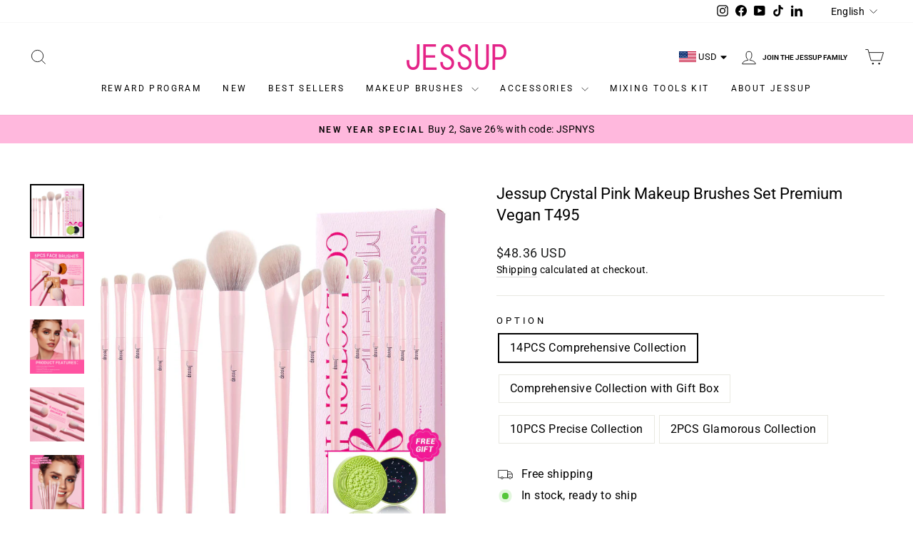

--- FILE ---
content_type: text/html; charset=utf-8
request_url: https://www.jessupbeauty.com/collections/all/products/crystal-pink-comprehensive-collection-1
body_size: 66561
content:
<!doctype html>
<html class="no-js" lang="en" dir="ltr">
<head>
  <meta charset="utf-8">
  <meta http-equiv="X-UA-Compatible" content="IE=edge,chrome=1">
  <meta name="viewport" content="width=device-width,initial-scale=1">
  <meta name="theme-color" content="#111111">
  <link rel="canonical" href="https://www.jessupbeauty.com/products/crystal-pink-comprehensive-collection-1">
  <link rel="preconnect" href="https://cdn.shopify.com" crossorigin>
  <link rel="preconnect" href="https://fonts.shopifycdn.com" crossorigin>
  <link rel="dns-prefetch" href="https://productreviews.shopifycdn.com">
  <link rel="dns-prefetch" href="https://ajax.googleapis.com">
  <link rel="dns-prefetch" href="https://maps.googleapis.com">
  <link rel="dns-prefetch" href="https://maps.gstatic.com"><link rel="shortcut icon" href="//www.jessupbeauty.com/cdn/shop/files/JESSUP_icon_0f17acb5-3d55-4320-9d8d-c976c18cd69a_32x32.png?v=1709004409" type="image/png" /><title>Jessup Pink Makeup Brushes Set Premium Vegan Foundation Concealer
&ndash; Jessup Beauty
</title>
<meta name="description" content="We also recommend: Peach Dust Brush Set Light Gray Brush Set   White -Black Brush Set [ High Quality Pink Makeup Brushes Set ]  It&#39;s nice to have a full makeup brush set to target each of your application needs. Jessup 14pcs Jessup brush set of ultra-soft has no shedding and is easy to clean. The quality is good, and t"><meta property="og:site_name" content="Jessup Beauty">
  <meta property="og:url" content="https://www.jessupbeauty.com/products/crystal-pink-comprehensive-collection-1">
  <meta property="og:title" content="Jessup Crystal Pink Makeup Brushes Set Premium Vegan T495">
  <meta property="og:type" content="product">
  <meta property="og:description" content="We also recommend: Peach Dust Brush Set Light Gray Brush Set   White -Black Brush Set [ High Quality Pink Makeup Brushes Set ]  It&#39;s nice to have a full makeup brush set to target each of your application needs. Jessup 14pcs Jessup brush set of ultra-soft has no shedding and is easy to clean. The quality is good, and t"><meta property="og:image" content="http://www.jessupbeauty.com/cdn/shop/files/T495-FCM25-2000X2000_4703ed5f-5b5e-429d-89db-3928ce192457.jpg?v=1764641804">
    <meta property="og:image:secure_url" content="https://www.jessupbeauty.com/cdn/shop/files/T495-FCM25-2000X2000_4703ed5f-5b5e-429d-89db-3928ce192457.jpg?v=1764641804">
    <meta property="og:image:width" content="2000">
    <meta property="og:image:height" content="2000"><meta name="twitter:site" content="@">
  <meta name="twitter:card" content="summary_large_image">
  <meta name="twitter:title" content="Jessup Crystal Pink Makeup Brushes Set Premium Vegan T495">
  <meta name="twitter:description" content="We also recommend: Peach Dust Brush Set Light Gray Brush Set   White -Black Brush Set [ High Quality Pink Makeup Brushes Set ]  It&#39;s nice to have a full makeup brush set to target each of your application needs. Jessup 14pcs Jessup brush set of ultra-soft has no shedding and is easy to clean. The quality is good, and t">
<style data-shopify>@font-face {
  font-family: Roboto;
  font-weight: 400;
  font-style: normal;
  font-display: swap;
  src: url("//www.jessupbeauty.com/cdn/fonts/roboto/roboto_n4.2019d890f07b1852f56ce63ba45b2db45d852cba.woff2") format("woff2"),
       url("//www.jessupbeauty.com/cdn/fonts/roboto/roboto_n4.238690e0007583582327135619c5f7971652fa9d.woff") format("woff");
}

  @font-face {
  font-family: Roboto;
  font-weight: 400;
  font-style: normal;
  font-display: swap;
  src: url("//www.jessupbeauty.com/cdn/fonts/roboto/roboto_n4.2019d890f07b1852f56ce63ba45b2db45d852cba.woff2") format("woff2"),
       url("//www.jessupbeauty.com/cdn/fonts/roboto/roboto_n4.238690e0007583582327135619c5f7971652fa9d.woff") format("woff");
}


  @font-face {
  font-family: Roboto;
  font-weight: 600;
  font-style: normal;
  font-display: swap;
  src: url("//www.jessupbeauty.com/cdn/fonts/roboto/roboto_n6.3d305d5382545b48404c304160aadee38c90ef9d.woff2") format("woff2"),
       url("//www.jessupbeauty.com/cdn/fonts/roboto/roboto_n6.bb37be020157f87e181e5489d5e9137ad60c47a2.woff") format("woff");
}

  @font-face {
  font-family: Roboto;
  font-weight: 400;
  font-style: italic;
  font-display: swap;
  src: url("//www.jessupbeauty.com/cdn/fonts/roboto/roboto_i4.57ce898ccda22ee84f49e6b57ae302250655e2d4.woff2") format("woff2"),
       url("//www.jessupbeauty.com/cdn/fonts/roboto/roboto_i4.b21f3bd061cbcb83b824ae8c7671a82587b264bf.woff") format("woff");
}

  @font-face {
  font-family: Roboto;
  font-weight: 600;
  font-style: italic;
  font-display: swap;
  src: url("//www.jessupbeauty.com/cdn/fonts/roboto/roboto_i6.ebd6b6733fb2b030d60cbf61316511a7ffd82fb3.woff2") format("woff2"),
       url("//www.jessupbeauty.com/cdn/fonts/roboto/roboto_i6.1363905a6d5249605bc5e0f859663ffe95ac3bed.woff") format("woff");
}

</style><link href="//www.jessupbeauty.com/cdn/shop/t/157/assets/theme.css?v=113904091180695452241768460303" rel="stylesheet" type="text/css" media="all" />
  <link href="//www.jessupbeauty.com/cdn/shop/t/157/assets/custom.css?v=139394592171231153061761565978" rel="stylesheet" type="text/css" media="all" />
<style data-shopify>:root {
    --typeHeaderPrimary: Roboto;
    --typeHeaderFallback: sans-serif;
    --typeHeaderSize: 26px;
    --typeHeaderWeight: 400;
    --typeHeaderLineHeight: 1.4;
    --typeHeaderSpacing: 0.0em;

    --typeBasePrimary:Roboto;
    --typeBaseFallback:sans-serif;
    --typeBaseSize: 16px;
    --typeBaseWeight: 400;
    --typeBaseSpacing: 0.025em;
    --typeBaseLineHeight: 1.5;
    --typeBaselineHeightMinus01: 1.4;

    --typeCollectionTitle: 18px;

    --iconWeight: 2px;
    --iconLinecaps: miter;

    
        --buttonRadius: 3px;
    

    --colorGridOverlayOpacity: 0.1;
    }

    .placeholder-content {
    background-image: linear-gradient(100deg, #ffffff 40%, #f7f7f7 63%, #ffffff 79%);
    }</style><script>
    document.documentElement.className = document.documentElement.className.replace('no-js', 'js');

    window.theme = window.theme || {};
    theme.routes = {
      home: "/",
      cart: "/cart.js",
      cartPage: "/cart",
      cartAdd: "/cart/add.js",
      cartChange: "/cart/change.js",
      search: "/search",
      predictiveSearch: "/search/suggest"
    };
    theme.strings = {
      soldOut: "Sold Out",
      unavailable: "Unavailable",
      inStockLabel: "In stock, ready to ship",
      oneStockLabel: "Low stock - [count] item left",
      otherStockLabel: "Low stock - [count] items left",
      willNotShipUntil: "Ready to ship [date]",
      willBeInStockAfter: "Back in stock [date]",
      waitingForStock: "Backordered, shipping soon",
      savePrice: "Save [saved_amount]",
      cartEmpty: "Your cart is currently empty.",
      cartTermsConfirmation: "You must agree with the terms and conditions of sales to check out",
      searchCollections: "Collections",
      searchPages: "Pages",
      searchArticles: "Articles",
      productFrom: "from ",
      maxQuantity: "You can only have [quantity] of [title] in your cart."
    };
    theme.settings = {
      cartType: "drawer",
      isCustomerTemplate: false,
      moneyFormat: "\u003cspan class=money\u003e${{amount}}\u003c\/span\u003e",
      saveType: "percent",
      productImageSize: "natural",
      productImageCover: true,
      predictiveSearch: true,
      predictiveSearchType: null,
      predictiveSearchVendor: false,
      predictiveSearchPrice: false,
      quickView: false,
      themeName: 'Impulse',
      themeVersion: "7.5.1"
    };
  </script>

  <script>window.performance && window.performance.mark && window.performance.mark('shopify.content_for_header.start');</script><meta name="google-site-verification" content="U0l6ioN1bMw4k3QjysYoxNiWG9VtpuyfM1tTLAiZh4Q">
<meta name="google-site-verification" content="oPwmBz-JXd1sXmTTFrilLjpk_LfZKrXChvkCrotJVxU">
<meta id="shopify-digital-wallet" name="shopify-digital-wallet" content="/3430514757/digital_wallets/dialog">
<meta name="shopify-checkout-api-token" content="2ec20f10f097d3b65fff07b3c6dc94a1">
<meta id="in-context-paypal-metadata" data-shop-id="3430514757" data-venmo-supported="false" data-environment="production" data-locale="en_US" data-paypal-v4="true" data-currency="USD">
<link rel="alternate" hreflang="x-default" href="https://www.jessupbeauty.com/products/crystal-pink-comprehensive-collection-1">
<link rel="alternate" hreflang="en" href="https://www.jessupbeauty.com/products/crystal-pink-comprehensive-collection-1">
<link rel="alternate" hreflang="it" href="https://www.jessupbeauty.com/it/products/crystal-pink-comprehensive-collection-1">
<link rel="alternate" hreflang="ar" href="https://www.jessupbeauty.com/ar/products/crystal-pink-comprehensive-collection-1">
<link rel="alternate" hreflang="en-AU" href="https://www.jessupbeauty.com/en-au/products/crystal-pink-comprehensive-collection-1">
<link rel="alternate" hreflang="ar-AU" href="https://www.jessupbeauty.com/ar-au/products/crystal-pink-comprehensive-collection-1">
<link rel="alternate" hreflang="it-IT" href="https://www.jessupbeauty.com/it-it/products/crystal-pink-comprehensive-collection-1">
<link rel="alternate" hreflang="ar-IT" href="https://www.jessupbeauty.com/ar-it/products/crystal-pink-comprehensive-collection-1">
<link rel="alternate" type="application/json+oembed" href="https://www.jessupbeauty.com/products/crystal-pink-comprehensive-collection-1.oembed">
<script async="async" src="/checkouts/internal/preloads.js?locale=en-US"></script>
<script id="shopify-features" type="application/json">{"accessToken":"2ec20f10f097d3b65fff07b3c6dc94a1","betas":["rich-media-storefront-analytics"],"domain":"www.jessupbeauty.com","predictiveSearch":true,"shopId":3430514757,"locale":"en"}</script>
<script>var Shopify = Shopify || {};
Shopify.shop = "jessupbeauty.myshopify.com";
Shopify.locale = "en";
Shopify.currency = {"active":"USD","rate":"1.0"};
Shopify.country = "US";
Shopify.theme = {"name":"[DEV] - Ed - Upload Receipt","id":135941980221,"schema_name":"Impulse","schema_version":"7.5.1","theme_store_id":857,"role":"main"};
Shopify.theme.handle = "null";
Shopify.theme.style = {"id":null,"handle":null};
Shopify.cdnHost = "www.jessupbeauty.com/cdn";
Shopify.routes = Shopify.routes || {};
Shopify.routes.root = "/";</script>
<script type="module">!function(o){(o.Shopify=o.Shopify||{}).modules=!0}(window);</script>
<script>!function(o){function n(){var o=[];function n(){o.push(Array.prototype.slice.apply(arguments))}return n.q=o,n}var t=o.Shopify=o.Shopify||{};t.loadFeatures=n(),t.autoloadFeatures=n()}(window);</script>
<script id="shop-js-analytics" type="application/json">{"pageType":"product"}</script>
<script defer="defer" async type="module" src="//www.jessupbeauty.com/cdn/shopifycloud/shop-js/modules/v2/client.init-shop-cart-sync_BT-GjEfc.en.esm.js"></script>
<script defer="defer" async type="module" src="//www.jessupbeauty.com/cdn/shopifycloud/shop-js/modules/v2/chunk.common_D58fp_Oc.esm.js"></script>
<script defer="defer" async type="module" src="//www.jessupbeauty.com/cdn/shopifycloud/shop-js/modules/v2/chunk.modal_xMitdFEc.esm.js"></script>
<script type="module">
  await import("//www.jessupbeauty.com/cdn/shopifycloud/shop-js/modules/v2/client.init-shop-cart-sync_BT-GjEfc.en.esm.js");
await import("//www.jessupbeauty.com/cdn/shopifycloud/shop-js/modules/v2/chunk.common_D58fp_Oc.esm.js");
await import("//www.jessupbeauty.com/cdn/shopifycloud/shop-js/modules/v2/chunk.modal_xMitdFEc.esm.js");

  window.Shopify.SignInWithShop?.initShopCartSync?.({"fedCMEnabled":true,"windoidEnabled":true});

</script>
<script>(function() {
  var isLoaded = false;
  function asyncLoad() {
    if (isLoaded) return;
    isLoaded = true;
    var urls = ["\/\/shopify.privy.com\/widget.js?shop=jessupbeauty.myshopify.com","https:\/\/js.smile.io\/v1\/smile-shopify.js?shop=jessupbeauty.myshopify.com","https:\/\/cdn.getcarro.com\/script-tags\/all\/050820094100.js?shop=jessupbeauty.myshopify.com","https:\/\/cdn.shopify.com\/s\/files\/1\/0744\/4856\/8632\/files\/storefront.js?v=1719401049\u0026shop=jessupbeauty.myshopify.com","\/\/cdn.shopify.com\/proxy\/8cb8673f7daf8bfcee85b58edf5d0bb3edf84c98f1bc6b83886deeaf799f8e51\/api.goaffpro.com\/loader.js?shop=jessupbeauty.myshopify.com\u0026sp-cache-control=cHVibGljLCBtYXgtYWdlPTkwMA","https:\/\/cdn.chaty.app\/pixel.js?id=hhwpyjdjhk\u0026shop=jessupbeauty.myshopify.com","https:\/\/cozycountryredirectii.addons.business\/js\/eggbox\/7508\/script_044f609488ec41d4927fe5273f59b325.js?v=1\u0026sign=044f609488ec41d4927fe5273f59b325\u0026shop=jessupbeauty.myshopify.com","https:\/\/static.shareasale.com\/json\/shopify\/shareasale-tracking.js?sasmid=110514\u0026ssmtid=19038\u0026shop=jessupbeauty.myshopify.com","https:\/\/loox.io\/widget\/4y-pifdO0r\/loox.1757037911077.js?shop=jessupbeauty.myshopify.com","https:\/\/dr4qe3ddw9y32.cloudfront.net\/awin-shopify-integration-code.js?aid=94341\u0026v=shopifyApp_5.2.5\u0026ts=1767517369975\u0026shop=jessupbeauty.myshopify.com"];
    for (var i = 0; i < urls.length; i++) {
      var s = document.createElement('script');
      s.type = 'text/javascript';
      s.async = true;
      s.src = urls[i];
      var x = document.getElementsByTagName('script')[0];
      x.parentNode.insertBefore(s, x);
    }
  };
  if(window.attachEvent) {
    window.attachEvent('onload', asyncLoad);
  } else {
    window.addEventListener('load', asyncLoad, false);
  }
})();</script>
<script id="__st">var __st={"a":3430514757,"offset":28800,"reqid":"eab17e51-38c3-4379-85c0-0d7ce2736f22-1769174033","pageurl":"www.jessupbeauty.com\/collections\/all\/products\/crystal-pink-comprehensive-collection-1","u":"804cd5df2632","p":"product","rtyp":"product","rid":7066465763389};</script>
<script>window.ShopifyPaypalV4VisibilityTracking = true;</script>
<script id="captcha-bootstrap">!function(){'use strict';const t='contact',e='account',n='new_comment',o=[[t,t],['blogs',n],['comments',n],[t,'customer']],c=[[e,'customer_login'],[e,'guest_login'],[e,'recover_customer_password'],[e,'create_customer']],r=t=>t.map((([t,e])=>`form[action*='/${t}']:not([data-nocaptcha='true']) input[name='form_type'][value='${e}']`)).join(','),a=t=>()=>t?[...document.querySelectorAll(t)].map((t=>t.form)):[];function s(){const t=[...o],e=r(t);return a(e)}const i='password',u='form_key',d=['recaptcha-v3-token','g-recaptcha-response','h-captcha-response',i],f=()=>{try{return window.sessionStorage}catch{return}},m='__shopify_v',_=t=>t.elements[u];function p(t,e,n=!1){try{const o=window.sessionStorage,c=JSON.parse(o.getItem(e)),{data:r}=function(t){const{data:e,action:n}=t;return t[m]||n?{data:e,action:n}:{data:t,action:n}}(c);for(const[e,n]of Object.entries(r))t.elements[e]&&(t.elements[e].value=n);n&&o.removeItem(e)}catch(o){console.error('form repopulation failed',{error:o})}}const l='form_type',E='cptcha';function T(t){t.dataset[E]=!0}const w=window,h=w.document,L='Shopify',v='ce_forms',y='captcha';let A=!1;((t,e)=>{const n=(g='f06e6c50-85a8-45c8-87d0-21a2b65856fe',I='https://cdn.shopify.com/shopifycloud/storefront-forms-hcaptcha/ce_storefront_forms_captcha_hcaptcha.v1.5.2.iife.js',D={infoText:'Protected by hCaptcha',privacyText:'Privacy',termsText:'Terms'},(t,e,n)=>{const o=w[L][v],c=o.bindForm;if(c)return c(t,g,e,D).then(n);var r;o.q.push([[t,g,e,D],n]),r=I,A||(h.body.append(Object.assign(h.createElement('script'),{id:'captcha-provider',async:!0,src:r})),A=!0)});var g,I,D;w[L]=w[L]||{},w[L][v]=w[L][v]||{},w[L][v].q=[],w[L][y]=w[L][y]||{},w[L][y].protect=function(t,e){n(t,void 0,e),T(t)},Object.freeze(w[L][y]),function(t,e,n,w,h,L){const[v,y,A,g]=function(t,e,n){const i=e?o:[],u=t?c:[],d=[...i,...u],f=r(d),m=r(i),_=r(d.filter((([t,e])=>n.includes(e))));return[a(f),a(m),a(_),s()]}(w,h,L),I=t=>{const e=t.target;return e instanceof HTMLFormElement?e:e&&e.form},D=t=>v().includes(t);t.addEventListener('submit',(t=>{const e=I(t);if(!e)return;const n=D(e)&&!e.dataset.hcaptchaBound&&!e.dataset.recaptchaBound,o=_(e),c=g().includes(e)&&(!o||!o.value);(n||c)&&t.preventDefault(),c&&!n&&(function(t){try{if(!f())return;!function(t){const e=f();if(!e)return;const n=_(t);if(!n)return;const o=n.value;o&&e.removeItem(o)}(t);const e=Array.from(Array(32),(()=>Math.random().toString(36)[2])).join('');!function(t,e){_(t)||t.append(Object.assign(document.createElement('input'),{type:'hidden',name:u})),t.elements[u].value=e}(t,e),function(t,e){const n=f();if(!n)return;const o=[...t.querySelectorAll(`input[type='${i}']`)].map((({name:t})=>t)),c=[...d,...o],r={};for(const[a,s]of new FormData(t).entries())c.includes(a)||(r[a]=s);n.setItem(e,JSON.stringify({[m]:1,action:t.action,data:r}))}(t,e)}catch(e){console.error('failed to persist form',e)}}(e),e.submit())}));const S=(t,e)=>{t&&!t.dataset[E]&&(n(t,e.some((e=>e===t))),T(t))};for(const o of['focusin','change'])t.addEventListener(o,(t=>{const e=I(t);D(e)&&S(e,y())}));const B=e.get('form_key'),M=e.get(l),P=B&&M;t.addEventListener('DOMContentLoaded',(()=>{const t=y();if(P)for(const e of t)e.elements[l].value===M&&p(e,B);[...new Set([...A(),...v().filter((t=>'true'===t.dataset.shopifyCaptcha))])].forEach((e=>S(e,t)))}))}(h,new URLSearchParams(w.location.search),n,t,e,['guest_login'])})(!0,!0)}();</script>
<script integrity="sha256-4kQ18oKyAcykRKYeNunJcIwy7WH5gtpwJnB7kiuLZ1E=" data-source-attribution="shopify.loadfeatures" defer="defer" src="//www.jessupbeauty.com/cdn/shopifycloud/storefront/assets/storefront/load_feature-a0a9edcb.js" crossorigin="anonymous"></script>
<script data-source-attribution="shopify.dynamic_checkout.dynamic.init">var Shopify=Shopify||{};Shopify.PaymentButton=Shopify.PaymentButton||{isStorefrontPortableWallets:!0,init:function(){window.Shopify.PaymentButton.init=function(){};var t=document.createElement("script");t.src="https://www.jessupbeauty.com/cdn/shopifycloud/portable-wallets/latest/portable-wallets.en.js",t.type="module",document.head.appendChild(t)}};
</script>
<script data-source-attribution="shopify.dynamic_checkout.buyer_consent">
  function portableWalletsHideBuyerConsent(e){var t=document.getElementById("shopify-buyer-consent"),n=document.getElementById("shopify-subscription-policy-button");t&&n&&(t.classList.add("hidden"),t.setAttribute("aria-hidden","true"),n.removeEventListener("click",e))}function portableWalletsShowBuyerConsent(e){var t=document.getElementById("shopify-buyer-consent"),n=document.getElementById("shopify-subscription-policy-button");t&&n&&(t.classList.remove("hidden"),t.removeAttribute("aria-hidden"),n.addEventListener("click",e))}window.Shopify?.PaymentButton&&(window.Shopify.PaymentButton.hideBuyerConsent=portableWalletsHideBuyerConsent,window.Shopify.PaymentButton.showBuyerConsent=portableWalletsShowBuyerConsent);
</script>
<script>
  function portableWalletsCleanup(e){e&&e.src&&console.error("Failed to load portable wallets script "+e.src);var t=document.querySelectorAll("shopify-accelerated-checkout .shopify-payment-button__skeleton, shopify-accelerated-checkout-cart .wallet-cart-button__skeleton"),e=document.getElementById("shopify-buyer-consent");for(let e=0;e<t.length;e++)t[e].remove();e&&e.remove()}function portableWalletsNotLoadedAsModule(e){e instanceof ErrorEvent&&"string"==typeof e.message&&e.message.includes("import.meta")&&"string"==typeof e.filename&&e.filename.includes("portable-wallets")&&(window.removeEventListener("error",portableWalletsNotLoadedAsModule),window.Shopify.PaymentButton.failedToLoad=e,"loading"===document.readyState?document.addEventListener("DOMContentLoaded",window.Shopify.PaymentButton.init):window.Shopify.PaymentButton.init())}window.addEventListener("error",portableWalletsNotLoadedAsModule);
</script>

<script type="module" src="https://www.jessupbeauty.com/cdn/shopifycloud/portable-wallets/latest/portable-wallets.en.js" onError="portableWalletsCleanup(this)" crossorigin="anonymous"></script>
<script nomodule>
  document.addEventListener("DOMContentLoaded", portableWalletsCleanup);
</script>

<link id="shopify-accelerated-checkout-styles" rel="stylesheet" media="screen" href="https://www.jessupbeauty.com/cdn/shopifycloud/portable-wallets/latest/accelerated-checkout-backwards-compat.css" crossorigin="anonymous">
<style id="shopify-accelerated-checkout-cart">
        #shopify-buyer-consent {
  margin-top: 1em;
  display: inline-block;
  width: 100%;
}

#shopify-buyer-consent.hidden {
  display: none;
}

#shopify-subscription-policy-button {
  background: none;
  border: none;
  padding: 0;
  text-decoration: underline;
  font-size: inherit;
  cursor: pointer;
}

#shopify-subscription-policy-button::before {
  box-shadow: none;
}

      </style>

<script>window.performance && window.performance.mark && window.performance.mark('shopify.content_for_header.end');</script>

  <script src="//www.jessupbeauty.com/cdn/shop/t/157/assets/vendor-scripts-v11.js" defer="defer"></script><script src="https://code.jquery.com/jquery-3.7.1.min.js" integrity="sha256-/JqT3SQfawRcv/BIHPThkBvs0OEvtFFmqPF/lYI/Cxo=" crossorigin="anonymous"></script>
  <script src="https://cdnjs.cloudflare.com/ajax/libs/slick-carousel/1.9.0/slick.min.js" integrity="sha512-HGOnQO9+SP1V92SrtZfjqxxtLmVzqZpjFFekvzZVWoiASSQgSr4cw9Kqd2+l8Llp4Gm0G8GIFJ4ddwZilcdb8A==" crossorigin="anonymous" referrerpolicy="no-referrer"></script>
  <link rel="stylesheet" href="https://cdnjs.cloudflare.com/ajax/libs/slick-carousel/1.9.0/slick-theme.min.css" integrity="sha512-17EgCFERpgZKcm0j0fEq1YCJuyAWdz9KUtv1EjVuaOz8pDnh/0nZxmU6BBXwaaxqoi9PQXnRWqlcDB027hgv9A==" crossorigin="anonymous" referrerpolicy="no-referrer" />
  <link rel="stylesheet" href="https://cdnjs.cloudflare.com/ajax/libs/slick-carousel/1.9.0/slick.min.css" integrity="sha512-yHknP1/AwR+yx26cB1y0cjvQUMvEa2PFzt1c9LlS4pRQ5NOTZFWbhBig+X9G9eYW/8m0/4OXNx8pxJ6z57x0dw==" crossorigin="anonymous" referrerpolicy="no-referrer" />


  <link rel="stylesheet" href="https://unpkg.com/swiper@8/swiper-bundle.min.css" />
  <script src="https://unpkg.com/swiper@8/swiper-bundle.min.js"></script>

  <script src="//www.jessupbeauty.com/cdn/shop/t/157/assets/theme.js?v=136904160527539270741761564380" defer="defer"></script>
<!-- BEGIN app block: shopify://apps/kilatech-currency-converter/blocks/app-embed/02f6ce2a-77b5-4364-9c8f-2ef6e1a1289c --><script async src="https://cdn.kilatechapps.com/media/currencyconverter/3430514757m.min.js"></script>

<script type="text/javascript" async="async">
  if(typeof KTCurrency==="undefined"){KTCurrency={}; KTCurrency.ready=false;}
  function _0x4e65(_0x5bbe57,_0x6f3649){var _0x2acb3f=_0x2acb();return _0x4e65=function(_0x4e65c4,_0x42d2f6){_0x4e65c4=_0x4e65c4-0x18d;var _0x533e4a=_0x2acb3f[_0x4e65c4];return _0x533e4a;},_0x4e65(_0x5bbe57,_0x6f3649);}(function(_0x58ca7a,_0x1f217a){var _0x55e5fe=_0x4e65,_0x5e2923=_0x58ca7a();while(!![]){try{var _0x5352f0=parseInt(_0x55e5fe(0x19c))/0x1+parseInt(_0x55e5fe(0x193))/0x2*(parseInt(_0x55e5fe(0x190))/0x3)+parseInt(_0x55e5fe(0x194))/0x4*(parseInt(_0x55e5fe(0x196))/0x5)+-parseInt(_0x55e5fe(0x197))/0x6+-parseInt(_0x55e5fe(0x191))/0x7+parseInt(_0x55e5fe(0x19d))/0x8*(-parseInt(_0x55e5fe(0x18f))/0x9)+parseInt(_0x55e5fe(0x18e))/0xa*(parseInt(_0x55e5fe(0x19b))/0xb);if(_0x5352f0===_0x1f217a)break;else _0x5e2923['push'](_0x5e2923['shift']());}catch(_0x39a450){_0x5e2923['push'](_0x5e2923['shift']());}}}(_0x2acb,0x36516));function _0x2acb(){var _0x500fcf=['9DotZFV','29526bSxIto','2993795XhCrCd','then','22AxYmDE','1284NDTelE','country','5905YbtuMH','1437504ORbQPV','/browsing_context_suggestions.json','location','detected_values','1562oqznbv','270545SXuZtW','2878056IvXrHJ','json','34620PIIJUd'];_0x2acb=function(){return _0x500fcf;};return _0x2acb();}var ktfgc=()=>{var _0x8a2ab4=_0x4e65;return fetch(window[_0x8a2ab4(0x199)]['origin']+_0x8a2ab4(0x198))[_0x8a2ab4(0x192)](_0x2f9fb0=>_0x2f9fb0[_0x8a2ab4(0x18d)]())['then'](_0x3266ba=>_0x3266ba[_0x8a2ab4(0x19a)][_0x8a2ab4(0x195)]['handle']);};
  var common_func = ()=>{
    function _0x31e0(_0x211dd9,_0x384803){var _0x3e83d2=_0x3e83();return _0x31e0=function(_0x31e0a2,_0x3cc496){_0x31e0a2=_0x31e0a2-0xde;var _0x137502=_0x3e83d2[_0x31e0a2];return _0x137502;},_0x31e0(_0x211dd9,_0x384803);}function _0x3e83(){var _0x3df52f=['Rs\{\{amount}}\x20NPR','$\{\{amount}}\x20KYD','$\{\{amount}}\x20SGD','9148zsbYxy','FBu\x20\{\{amount}}\x20BIF','﷼\{\{amount}}','UM\x20\{\{amount}}','\{\{amount_with_comma_separator}}\x20lei','Q\{\{amount}}','$\{\{amount}}\x20NZD','TJS\x20\{\{amount}}','LE\x20\{\{amount}}','380691USSKVm','\{\{amount}}TL','C$\{\{amount}}','6867476xoaaxv','GH&#8373;\{\{amount}}','\{\{amount}}\x20AMD','UM\x20\{\{amount}}\x20MRO','‎د.ع\{\{amount}}\x20IQD','kr.\{\{amount_with_comma_separator}}','‎$\{\{amount}}\x20SBD','MK\x20\{\{amount}}\x20MWK','DA\x20\{\{amount}}\x20DZD','Nu\x20\{\{amount}}\x20BTN','‎LD\x20\{\{amount}}','$\{\{amount_no_decimals}}\x20CLP','‎د.ع\{\{amount}}','Tk\x20\{\{amount}}\x20BDT','K\{\{amount}}','\{\{amount}}\x20SR','10pfDOrp','L\x20\{\{amount}}','&fnof;\{\{amount}}','$\{\{amount}}\x20SRD','&#8361;\{\{amount_no_decimals}}\x20KRW','Rf\{\{amount}}','Fdj\x20\{\{amount}}\x20DJF','\{\{amount}}\x20Mt','BZ$\{\{amount}}\x20BZD','R$\x20\{\{amount_with_comma_separator}}','Afs\x20\{\{amount}}','WS$\x20\{\{amount}}','Br\x20\{\{amount}}\x20BYN','\{\{amount_no_decimals_with_comma_separator}}\x20XPF','\{\{amount_no_decimals}}\x20kr','S/.\x20\{\{amount}}','\{\{amount_with_comma_separator}}0\x20OMR','&euro;\{\{amount}}\x20EUR','S\{\{amount}}','G$\{\{amount}}','Rs\x20\{\{amount}}\x20MUR','FG\x20\{\{amount}}','‎₭\{\{amount}}','\{\{amount_with_comma_separator}}\x20zl','\{\{amount}}\x20RSD','\{\{amount}}\x20dh','m.\{\{amount}}\x20AZN','N$\{\{amount}}\x20NAD','MOP$\{\{amount}}','$\{\{amount}}\x20CVE','&#8369;\{\{amount}}','Afl\{\{amount}}','KM\x20\{\{amount_with_comma_separator}}','\{\{amount}}\x20MDL','﷼\{\{amount}}\x20YER','CFA\{\{amount}}\x20XOF','₪\{\{amount}}','\{\{amount}}0\x20KWD','\{\{amount_with_comma_separator}}\x20kn\x20HRK','EC$\{\{amount}}','Dh\x20\{\{amount}}\x20MAD','₴\{\{amount}}\x20UAH','G\{\{amount}}','‎$\{\{amount}}','K\{\{amount}}\x20MMK','$\{\{amount}}\x20USD','Nu\x20\{\{amount}}','m.\{\{amount}}','лв\{\{amount}}','Rs\{\{amount}}','Db\x20\{\{amount}}\x20STD','SFr.\x20\{\{amount}}\x20CHF','\{\{amount}}0\x20BHD','\{\{amount}}\x20GEL','C\x20\{\{amount}}','L\x20\{\{amount}}\x20SZL','Db\x20\{\{amount}}','‎£\{\{amount}}\x20SHP','moneyFormats','\{\{amount}}\x20NA&fnof;','&#8358;\{\{amount}}','$\{\{amount_with_comma_separator}}','\{\{amount}}\x20SAR','\{\{amount}}\x20KZT','$\{\{amount}}\x20TWD','$\{\{amount_with_comma_separator}}\x20UYU','FCFA\x20\{\{amount}}','\{\{amount}}\x20TZS','1761fumsgo','KHR\{\{amount}}','Br\{\{amount}}','KSh\{\{amount}}','S&pound;\{\{amount}}','$\{\{amount}}VT','$\{\{amount_no_decimals}}','K\{\{amount_no_decimals_with_comma_separator}}','$\{\{amount}}\x20GYD','₩\{\{amount}}\x20KPW','$\x20\{\{amount}}\x20MXN','C\x20\{\{amount}}\x20SVC','Gs.\x20\{\{amount_no_decimals_with_comma_separator}}\x20PYG','P\{\{amount}}\x20BWP','BS$\{\{amount}}\x20BSD','Lek\x20\{\{amount}}\x20ALL','K\x20\{\{amount}}','Ar\x20\{\{amount}}\x20MGA','Rs.\{\{amount}}','FBu\x20\{\{amount}}','\{\{amount_no_decimals}}\x20&#8366','‎Le\x20\{\{amount}}\x20SLL','$\{\{amount}}\x20AUD','$\x20\{\{amount}}','LE\x20\{\{amount}}\x20EGP','RD$\x20\{\{amount}}','73760jWllog','‎£\{\{amount}}','£\{\{amount}}\x20FKP','Tk\x20\{\{amount}}','D\x20\{\{amount}}\x20GMD','Sr$\x20\{\{amount}}','&pound;\{\{amount}}\x20JEP','\{\{amount_no_decimals_with_comma_separator}}&#8363;','MK\x20\{\{amount}}','\{\{amount}}\x20лв\x20BGN','Ar\x20\{\{amount}}','\{\{amount_no_decimals_with_comma_separator}}\x20Ft','P\{\{amount}}','639178VVQtgJ','&pound;\{\{amount}}','Br\{\{amount}}\x20ETB','ден\x20\{\{amount}}\x20MKD','Rs.\x20\{\{amount}}','2365ZapAhw','C$\{\{amount}}\x20NIO','31691099WnKnZq','Bs.\x20\{\{amount_with_comma_separator}}\x20VEF','\{\{amount_with_comma_separator}}\x20K&#269;','\{\{amount_no_decimals_with_comma_separator}}\x20VND','$\{\{amount}}\x20JMD','\{\{amount}}0\x20JOD','\{\{amount}}\x20лв','T$\x20\{\{amount}}\x20TOP','$\{\{amount}}\x20Bds','CFA\{\{amount}}','&#165;\{\{amount_no_decimals}}','\{\{amount_no_decimals}}\x20kr\x20ISK','KM\x20\{\{amount_with_comma_separator}}\x20BAM','&#8361;\{\{amount_no_decimals}}','\{\{amount_with_comma_separator}}\x20lei\x20RON','WS$\x20\{\{amount}}\x20WST','Kz\{\{amount}}','QAR\x20\{\{amount_with_comma_separator}}','R\x20\{\{amount}}','R\x20\{\{amount}}\x20ZAR','DA\x20\{\{amount}}','&#165;\{\{amount_no_decimals}}\x20JPY','Mt\x20\{\{amount}}\x20MZN','L&pound;\{\{amount}}\x20LBP','лв\x20\{\{amount}}\x20UZS','Afl\{\{amount}}\x20AWG','₴\{\{amount}}','Lek\x20\{\{amount}}','Afs\x20\{\{amount}}\x20AFN','Ls\x20\{\{amount}}\x20LVL','&#8353;\x20\{\{amount_with_comma_separator}}\x20CRC','\{\{amount_with_comma_separator}}','S\{\{amount}}\x20SOS','\{\{amount}}\x20&#xe3f;','&#8369;\{\{amount}}\x20PHP','1170fCRsbF','&#8358;\{\{amount}}\x20NGN','\{\{amount}}\x20Lt','Nkf\x20\{\{amount}}','£\{\{amount}}\x20GIP','12468xEKrKP','\{\{amount_no_decimals}}\x20kr\x20SEK','G\{\{amount}}\x20HTG','Br\x20\{\{amount}}','Rs\x20\{\{amount}}\x20SCR','Br\x20\{\{amount}}\x20BYR','Fdj\x20\{\{amount}}','$\{\{amount}}\x20BND','T$\x20\{\{amount}}','$\{\{amount}}','\{\{amount}}0\x20JD','FC\x20\{\{amount}}\x20CDF','Bs\{\{amount_with_comma_separator}}\x20BOB','BS$\{\{amount}}','‎Le\x20\{\{amount}}','kr\x20\{\{amount_with_comma_separator}}','R$\x20\{\{amount_with_comma_separator}}\x20BRL','S&pound;\{\{amount}}\x20SYP','&#8353;\x20\{\{amount_with_comma_separator}}','&#165;\{\{amount}}\x20CNY','\{\{amount}}0\x20KD','‎LD\x20\{\{amount}}\x20LYD','£\{\{amount}}','Bs\{\{amount_with_comma_separator}}','﷼\{\{amount}}\x20IRR','L\x20\{\{amount}}\x20HNL','Ush\x20\{\{amount_no_decimals}}\x20UGX','\{\{amount_no_decimals}}\x20BTC','\{\{amount}}','RM\{\{amount}}\x20MYR','Gs.\x20\{\{amount_no_decimals_with_comma_separator}}','S/.\x20\{\{amount}}\x20PEN','FG\x20\{\{amount}}\x20GNF'];_0x3e83=function(){return _0x3df52f;};return _0x3e83();}var _0x207186=_0x31e0;(function(_0x5a1720,_0x6b530d){var _0x39b04c=_0x31e0,_0xc2e73b=_0x5a1720();while(!![]){try{var _0x369607=-parseInt(_0x39b04c(0x142))/0x1+parseInt(_0x39b04c(0xe6))/0x2+parseInt(_0x39b04c(0x199))/0x3*(-parseInt(_0x39b04c(0x139))/0x4)+-parseInt(_0x39b04c(0xeb))/0x5*(parseInt(_0x39b04c(0x115))/0x6)+-parseInt(_0x39b04c(0x145))/0x7+-parseInt(_0x39b04c(0x1b3))/0x8*(-parseInt(_0x39b04c(0x110))/0x9)+parseInt(_0x39b04c(0x155))/0xa*(parseInt(_0x39b04c(0xed))/0xb);if(_0x369607===_0x6b530d)break;else _0xc2e73b['push'](_0xc2e73b['shift']());}catch(_0x528ac7){_0xc2e73b['push'](_0xc2e73b['shift']());}}}(_0x3e83,0xadd8c),KTCurrency[_0x207186(0x18f)]={'USD':{'money_format':_0x207186(0x11e),'money_with_currency_format':_0x207186(0x182)},'EUR':{'money_format':'&euro;\{\{amount}}','money_with_currency_format':_0x207186(0x166)},'AFN':{'money_format':_0x207186(0x15f),'money_with_currency_format':_0x207186(0x109)},'BIF':{'money_format':_0x207186(0x1ac),'money_with_currency_format':_0x207186(0x13a)},'BMD':{'money_format':'$\{\{amount}}','money_with_currency_format':'$\{\{amount}}\x20BMD'},'BYN':{'money_format':_0x207186(0x118),'money_with_currency_format':_0x207186(0x161)},'CDF':{'money_format':'FC\x20\{\{amount}}','money_with_currency_format':_0x207186(0x120)},'CUP':{'money_format':'₱\x20\{\{amount}}','money_with_currency_format':'₱\x20\{\{amount}}\x20CUP'},'CVE':{'money_format':_0x207186(0x11e),'money_with_currency_format':_0x207186(0x172)},'DJF':{'money_format':_0x207186(0x11b),'money_with_currency_format':_0x207186(0x15b)},'ERN':{'money_format':_0x207186(0x113),'money_with_currency_format':'Nkf\x20\{\{amount}}\x20ERN'},'FKP':{'money_format':'£\{\{amount}}','money_with_currency_format':_0x207186(0x1b5)},'GIP':{'money_format':_0x207186(0x12b),'money_with_currency_format':_0x207186(0x114)},'GNF':{'money_format':_0x207186(0x16a),'money_with_currency_format':_0x207186(0x135)},'HTG':{'money_format':_0x207186(0x17f),'money_with_currency_format':_0x207186(0x117)},'IQD':{'money_format':_0x207186(0x151),'money_with_currency_format':_0x207186(0x149)},'IRR':{'money_format':'﷼\{\{amount}}','money_with_currency_format':_0x207186(0x12d)},'KMF':{'money_format':'CF\x20\{\{amount}}','money_with_currency_format':'CF\x20\{\{amount}}\x20KMF'},'KPW':{'money_format':'₩\{\{amount}}','money_with_currency_format':_0x207186(0x1a2)},'LAK':{'money_format':_0x207186(0x16b),'money_with_currency_format':'‎₭\{\{amount}}\x20LAK'},'LRD':{'money_format':_0x207186(0x180),'money_with_currency_format':'‎$\{\{amount}}\x20LRD'},'LYD':{'money_format':_0x207186(0x14f),'money_with_currency_format':_0x207186(0x12a)},'MRO':{'money_format':_0x207186(0x13c),'money_with_currency_format':_0x207186(0x148)},'MWK':{'money_format':_0x207186(0xe1),'money_with_currency_format':_0x207186(0x14c)},'SBD':{'money_format':_0x207186(0x180),'money_with_currency_format':_0x207186(0x14b)},'SHP':{'money_format':_0x207186(0x1b4),'money_with_currency_format':_0x207186(0x18e)},'SLL':{'money_format':_0x207186(0x123),'money_with_currency_format':_0x207186(0x1ae)},'SOS':{'money_format':_0x207186(0x167),'money_with_currency_format':_0x207186(0x10d)},'SRD':{'money_format':_0x207186(0xde),'money_with_currency_format':_0x207186(0x158)},'SVC':{'money_format':_0x207186(0x18b),'money_with_currency_format':_0x207186(0x1a4)},'SZL':{'money_format':_0x207186(0x156),'money_with_currency_format':_0x207186(0x18c)},'TJS':{'money_format':_0x207186(0x140),'money_with_currency_format':'\{\{amount}}\x20TJS'},'TOP':{'money_format':_0x207186(0x11d),'money_with_currency_format':_0x207186(0xf4)},'UZS':{'money_format':'лв\x20\{\{amount}}','money_with_currency_format':_0x207186(0x105)},'YER':{'money_format':_0x207186(0x13b),'money_with_currency_format':_0x207186(0x177)},'GBP':{'money_format':'&pound;\{\{amount}}','money_with_currency_format':'&pound;\{\{amount}}\x20GBP'},'CAD':{'money_format':_0x207186(0x11e),'money_with_currency_format':'$\{\{amount}}\x20CAD'},'ALL':{'money_format':_0x207186(0x108),'money_with_currency_format':_0x207186(0x1a8)},'DZD':{'money_format':_0x207186(0x101),'money_with_currency_format':_0x207186(0x14d)},'AOA':{'money_format':_0x207186(0xfd),'money_with_currency_format':'Kz\{\{amount}}\x20AOA'},'ARS':{'money_format':_0x207186(0x192),'money_with_currency_format':'$\{\{amount_with_comma_separator}}\x20ARS'},'AMD':{'money_format':_0x207186(0x147),'money_with_currency_format':_0x207186(0x147)},'AWG':{'money_format':_0x207186(0x174),'money_with_currency_format':_0x207186(0x106)},'AUD':{'money_format':'$\{\{amount}}','money_with_currency_format':_0x207186(0x1af)},'BBD':{'money_format':'$\{\{amount}}','money_with_currency_format':_0x207186(0xf5)},'AZN':{'money_format':_0x207186(0x184),'money_with_currency_format':_0x207186(0x16f)},'BDT':{'money_format':_0x207186(0x1b6),'money_with_currency_format':_0x207186(0x152)},'BSD':{'money_format':_0x207186(0x122),'money_with_currency_format':_0x207186(0x1a7)},'BHD':{'money_format':'\{\{amount}}0\x20BD','money_with_currency_format':_0x207186(0x189)},'BYR':{'money_format':_0x207186(0x118),'money_with_currency_format':_0x207186(0x11a)},'BZD':{'money_format':'BZ$\{\{amount}}','money_with_currency_format':_0x207186(0x15d)},'BTN':{'money_format':_0x207186(0x183),'money_with_currency_format':_0x207186(0x14e)},'BAM':{'money_format':_0x207186(0x175),'money_with_currency_format':_0x207186(0xf9)},'BRL':{'money_format':_0x207186(0x15e),'money_with_currency_format':_0x207186(0x125)},'BOB':{'money_format':_0x207186(0x12c),'money_with_currency_format':_0x207186(0x121)},'BWP':{'money_format':_0x207186(0xe5),'money_with_currency_format':_0x207186(0x1a6)},'BND':{'money_format':_0x207186(0x11e),'money_with_currency_format':_0x207186(0x11c)},'BGN':{'money_format':_0x207186(0xf3),'money_with_currency_format':_0x207186(0xe2)},'MMK':{'money_format':_0x207186(0x153),'money_with_currency_format':_0x207186(0x181)},'KHR':{'money_format':_0x207186(0x19a),'money_with_currency_format':_0x207186(0x19a)},'KYD':{'money_format':_0x207186(0x11e),'money_with_currency_format':_0x207186(0x137)},'XAF':{'money_format':_0x207186(0x197),'money_with_currency_format':'FCFA\x20\{\{amount}}\x20XAF'},'CLP':{'money_format':_0x207186(0x19f),'money_with_currency_format':_0x207186(0x150)},'CNY':{'money_format':'&#165;\{\{amount}}','money_with_currency_format':_0x207186(0x128)},'COP':{'money_format':_0x207186(0x192),'money_with_currency_format':'$\{\{amount_with_comma_separator}}\x20COP'},'CRC':{'money_format':_0x207186(0x127),'money_with_currency_format':_0x207186(0x10b)},'HRK':{'money_format':'\{\{amount_with_comma_separator}}\x20kn','money_with_currency_format':_0x207186(0x17b)},'CZK':{'money_format':_0x207186(0xef),'money_with_currency_format':'\{\{amount_with_comma_separator}}\x20K&#269;'},'DKK':{'money_format':_0x207186(0x124),'money_with_currency_format':_0x207186(0x14a)},'DOP':{'money_format':'RD$\x20\{\{amount}}','money_with_currency_format':_0x207186(0x1b2)},'XCD':{'money_format':_0x207186(0x11e),'money_with_currency_format':_0x207186(0x17c)},'EGP':{'money_format':_0x207186(0x141),'money_with_currency_format':_0x207186(0x1b1)},'ETB':{'money_format':_0x207186(0x19b),'money_with_currency_format':_0x207186(0xe8)},'XPF':{'money_format':_0x207186(0x162),'money_with_currency_format':_0x207186(0x162)},'FJD':{'money_format':_0x207186(0x11e),'money_with_currency_format':'FJ$\{\{amount}}'},'GMD':{'money_format':'D\x20\{\{amount}}','money_with_currency_format':_0x207186(0x1b7)},'GHS':{'money_format':_0x207186(0x146),'money_with_currency_format':_0x207186(0x146)},'GTQ':{'money_format':_0x207186(0x13e),'money_with_currency_format':'\{\{amount}}\x20GTQ'},'GYD':{'money_format':_0x207186(0x168),'money_with_currency_format':_0x207186(0x1a1)},'GEL':{'money_format':_0x207186(0x18a),'money_with_currency_format':_0x207186(0x18a)},'HNL':{'money_format':_0x207186(0x156),'money_with_currency_format':_0x207186(0x12e)},'HKD':{'money_format':'$\{\{amount}}','money_with_currency_format':'HK$\{\{amount}}'},'HUF':{'money_format':'\{\{amount_no_decimals_with_comma_separator}}','money_with_currency_format':_0x207186(0xe4)},'ISK':{'money_format':'\{\{amount_no_decimals}}\x20kr','money_with_currency_format':_0x207186(0xf8)},'INR':{'money_format':_0x207186(0xea),'money_with_currency_format':_0x207186(0xea)},'IDR':{'money_format':_0x207186(0x10c),'money_with_currency_format':'Rp\x20\{\{amount_with_comma_separator}}'},'ILS':{'money_format':_0x207186(0x179),'money_with_currency_format':'₪\{\{amount}}\x20NIS'},'JMD':{'money_format':_0x207186(0x11e),'money_with_currency_format':_0x207186(0xf1)},'JPY':{'money_format':_0x207186(0xf7),'money_with_currency_format':_0x207186(0x102)},'JEP':{'money_format':_0x207186(0xe7),'money_with_currency_format':_0x207186(0xdf)},'JOD':{'money_format':_0x207186(0x11f),'money_with_currency_format':_0x207186(0xf2)},'KZT':{'money_format':_0x207186(0x194),'money_with_currency_format':_0x207186(0x194)},'KES':{'money_format':_0x207186(0x19c),'money_with_currency_format':_0x207186(0x19c)},'KWD':{'money_format':_0x207186(0x129),'money_with_currency_format':_0x207186(0x17a)},'KGS':{'money_format':_0x207186(0x185),'money_with_currency_format':'лв\{\{amount}}'},'LVL':{'money_format':'Ls\x20\{\{amount}}','money_with_currency_format':_0x207186(0x10a)},'LBP':{'money_format':'L&pound;\{\{amount}}','money_with_currency_format':_0x207186(0x104)},'LTL':{'money_format':_0x207186(0x112),'money_with_currency_format':_0x207186(0x112)},'MGA':{'money_format':_0x207186(0xe3),'money_with_currency_format':_0x207186(0x1aa)},'MKD':{'money_format':'ден\x20\{\{amount}}','money_with_currency_format':_0x207186(0xe9)},'MOP':{'money_format':_0x207186(0x171),'money_with_currency_format':'MOP$\{\{amount}}'},'MVR':{'money_format':_0x207186(0x15a),'money_with_currency_format':'Rf\{\{amount}}\x20MRf'},'MXN':{'money_format':_0x207186(0x1b0),'money_with_currency_format':_0x207186(0x1a3)},'MYR':{'money_format':_0x207186(0x132),'money_with_currency_format':'RM\{\{amount}}\x20MYR'},'MUR':{'money_format':'Rs\x20\{\{amount}}','money_with_currency_format':_0x207186(0x169)},'MDL':{'money_format':_0x207186(0x176),'money_with_currency_format':_0x207186(0x176)},'MAD':{'money_format':_0x207186(0x16e),'money_with_currency_format':_0x207186(0x17d)},'MNT':{'money_format':_0x207186(0x1ad),'money_with_currency_format':'\{\{amount_no_decimals}}\x20MNT'},'MZN':{'money_format':_0x207186(0x15c),'money_with_currency_format':_0x207186(0x103)},'NAD':{'money_format':'N$\{\{amount}}','money_with_currency_format':_0x207186(0x170)},'NPR':{'money_format':_0x207186(0x186),'money_with_currency_format':_0x207186(0x136)},'ANG':{'money_format':_0x207186(0x157),'money_with_currency_format':_0x207186(0x190)},'NZD':{'money_format':_0x207186(0x11e),'money_with_currency_format':_0x207186(0x13f)},'NIO':{'money_format':_0x207186(0x144),'money_with_currency_format':_0x207186(0xec)},'NGN':{'money_format':_0x207186(0x191),'money_with_currency_format':_0x207186(0x111)},'NOK':{'money_format':_0x207186(0x124),'money_with_currency_format':'kr\x20\{\{amount_with_comma_separator}}\x20NOK'},'OMR':{'money_format':_0x207186(0x165),'money_with_currency_format':_0x207186(0x165)},'PKR':{'money_format':_0x207186(0x1ab),'money_with_currency_format':'Rs.\{\{amount}}\x20PKR'},'PGK':{'money_format':_0x207186(0x1a9),'money_with_currency_format':'K\x20\{\{amount}}\x20PGK'},'PYG':{'money_format':_0x207186(0x133),'money_with_currency_format':_0x207186(0x1a5)},'PEN':{'money_format':_0x207186(0x164),'money_with_currency_format':_0x207186(0x134)},'PHP':{'money_format':_0x207186(0x173),'money_with_currency_format':_0x207186(0x10f)},'PLN':{'money_format':_0x207186(0x16c),'money_with_currency_format':'\{\{amount_with_comma_separator}}\x20zl\x20PLN'},'QAR':{'money_format':_0x207186(0xfe),'money_with_currency_format':'QAR\x20\{\{amount_with_comma_separator}}'},'RON':{'money_format':_0x207186(0x13d),'money_with_currency_format':_0x207186(0xfb)},'RUB':{'money_format':'&#1088;&#1091;&#1073;\{\{amount_with_comma_separator}}','money_with_currency_format':'&#1088;&#1091;&#1073;\{\{amount_with_comma_separator}}\x20RUB'},'RWF':{'money_format':'\{\{amount_no_decimals}}\x20RF','money_with_currency_format':'\{\{amount_no_decimals}}\x20RWF'},'WST':{'money_format':_0x207186(0x160),'money_with_currency_format':_0x207186(0xfc)},'SAR':{'money_format':_0x207186(0x154),'money_with_currency_format':_0x207186(0x193)},'STD':{'money_format':_0x207186(0x18d),'money_with_currency_format':_0x207186(0x187)},'RSD':{'money_format':_0x207186(0x16d),'money_with_currency_format':'\{\{amount}}\x20RSD'},'SCR':{'money_format':'Rs\x20\{\{amount}}','money_with_currency_format':_0x207186(0x119)},'SGD':{'money_format':'$\{\{amount}}','money_with_currency_format':_0x207186(0x138)},'SYP':{'money_format':_0x207186(0x19d),'money_with_currency_format':_0x207186(0x126)},'ZAR':{'money_format':_0x207186(0xff),'money_with_currency_format':_0x207186(0x100)},'KRW':{'money_format':_0x207186(0xfa),'money_with_currency_format':_0x207186(0x159)},'LKR':{'money_format':'Rs\x20\{\{amount}}','money_with_currency_format':'Rs\x20\{\{amount}}\x20LKR'},'SEK':{'money_format':_0x207186(0x163),'money_with_currency_format':_0x207186(0x116)},'CHF':{'money_format':'SFr.\x20\{\{amount}}','money_with_currency_format':_0x207186(0x188)},'TWD':{'money_format':_0x207186(0x11e),'money_with_currency_format':_0x207186(0x195)},'THB':{'money_format':_0x207186(0x10e),'money_with_currency_format':'\{\{amount}}\x20&#xe3f;\x20THB'},'TZS':{'money_format':_0x207186(0x198),'money_with_currency_format':_0x207186(0x198)},'TTD':{'money_format':_0x207186(0x11e),'money_with_currency_format':'$\{\{amount}}\x20TTD'},'TND':{'money_format':_0x207186(0x131),'money_with_currency_format':'\{\{amount}}\x20DT'},'TRY':{'money_format':_0x207186(0x143),'money_with_currency_format':_0x207186(0x143)},'UGX':{'money_format':'Ush\x20\{\{amount_no_decimals}}','money_with_currency_format':_0x207186(0x12f)},'UAH':{'money_format':_0x207186(0x107),'money_with_currency_format':_0x207186(0x17e)},'AED':{'money_format':'Dhs.\x20\{\{amount}}','money_with_currency_format':'Dhs.\x20\{\{amount}}\x20AED'},'UYU':{'money_format':_0x207186(0x192),'money_with_currency_format':_0x207186(0x196)},'VUV':{'money_format':_0x207186(0x11e),'money_with_currency_format':_0x207186(0x19e)},'VEF':{'money_format':'Bs.\x20\{\{amount_with_comma_separator}}','money_with_currency_format':_0x207186(0xee)},'VND':{'money_format':_0x207186(0xe0),'money_with_currency_format':_0x207186(0xf0)},'XBT':{'money_format':_0x207186(0x130),'money_with_currency_format':'\{\{amount_no_decimals}}\x20BTC'},'XOF':{'money_format':_0x207186(0xf6),'money_with_currency_format':_0x207186(0x178)},'ZMW':{'money_format':_0x207186(0x1a0),'money_with_currency_format':'ZMW\{\{amount_no_decimals_with_comma_separator}}'}});
    var _0x5d3e=['2BgCyQC','1seHTiF','340025UXBsYU','104171lCaTSw','3WLKPRK','getItem','10789nkpeyp','lshandler','269jnOnTU','29HoGVsY','setItem','62541fBiCBz','1069RFQJvy','undefined','125157kUEDeW','296381sshzbs'];function _0x3d3f(_0x5805fd,_0x3b34bc){return _0x3d3f=function(_0x5d3ee0,_0x3d3f8e){_0x5d3ee0=_0x5d3ee0-0x143;var _0x56ee7d=_0x5d3e[_0x5d3ee0];return _0x56ee7d;},_0x3d3f(_0x5805fd,_0x3b34bc);}var _0x249e37=_0x3d3f;(function(_0xf33c75,_0x7a6cc7){var _0x41b8b3=_0x3d3f;while(!![]){try{var _0x3a9e9b=parseInt(_0x41b8b3(0x14f))*-parseInt(_0x41b8b3(0x143))+-parseInt(_0x41b8b3(0x150))*parseInt(_0x41b8b3(0x14d))+parseInt(_0x41b8b3(0x152))+parseInt(_0x41b8b3(0x14a))*parseInt(_0x41b8b3(0x148))+parseInt(_0x41b8b3(0x14b))*parseInt(_0x41b8b3(0x145))+-parseInt(_0x41b8b3(0x149))+parseInt(_0x41b8b3(0x147))*parseInt(_0x41b8b3(0x146));if(_0x3a9e9b===_0x7a6cc7)break;else _0xf33c75['push'](_0xf33c75['shift']());}catch(_0x38a209){_0xf33c75['push'](_0xf33c75['shift']());}}}(_0x5d3e,0x2f7ae),KTCurrency[_0x249e37(0x14e)]=(_0x593166,_0x1a1082)=>{var _0x2a625b=_0x249e37;if(typeof _0x1a1082!=_0x2a625b(0x144))localStorage[_0x2a625b(0x151)](_0x593166,_0x1a1082);else return localStorage[_0x2a625b(0x14c)](_0x593166);});
    function _0x157b(_0x5f476b,_0xdf3fac){var _0x6a4162=_0x6a41();return _0x157b=function(_0x157bb7,_0x54e4d1){_0x157bb7=_0x157bb7-0x14e;var _0x3e2a86=_0x6a4162[_0x157bb7];return _0x3e2a86;},_0x157b(_0x5f476b,_0xdf3fac);}function _0x6a41(){var _0x42e9f9=['2oiHPNa','532pcUDeo','string','15597rsuPcJ','split','26652FjkorD','2632uqlCZe','17849mkklqI','match','596831mCNexf','formatMoney','14623fiMeCc','6867900TnBrrC','undefined','$\{\{amount}}','replace','5nGErfO','amount_with_comma_separator','10935221NyzoAG','amount_no_decimals_with_comma_separator','amount_no_decimals','1614020RvMdMX','54Szlxga'];_0x6a41=function(){return _0x42e9f9;};return _0x6a41();}var _0x43146b=_0x157b;(function(_0x2fcf19,_0x5f474b){var _0x43d6a7=_0x157b,_0x2dce3b=_0x2fcf19();while(!![]){try{var _0x36ff9c=-parseInt(_0x43d6a7(0x156))/0x1*(parseInt(_0x43d6a7(0x164))/0x2)+-parseInt(_0x43d6a7(0x150))/0x3*(-parseInt(_0x43d6a7(0x14e))/0x4)+parseInt(_0x43d6a7(0x15d))/0x5*(-parseInt(_0x43d6a7(0x159))/0x6)+-parseInt(_0x43d6a7(0x158))/0x7*(-parseInt(_0x43d6a7(0x153))/0x8)+-parseInt(_0x43d6a7(0x163))/0x9*(parseInt(_0x43d6a7(0x162))/0xa)+-parseInt(_0x43d6a7(0x15f))/0xb+-parseInt(_0x43d6a7(0x152))/0xc*(-parseInt(_0x43d6a7(0x154))/0xd);if(_0x36ff9c===_0x5f474b)break;else _0x2dce3b['push'](_0x2dce3b['shift']());}catch(_0x5865d4){_0x2dce3b['push'](_0x2dce3b['shift']());}}}(_0x6a41,0xb0cd1),KTCurrency[_0x43146b(0x157)]=function(_0x4b38fb,_0x2d97d9){var _0x55f2a4=_0x43146b;if(typeof Shopify['formatMoney']==='function')return Shopify[_0x55f2a4(0x157)](_0x4b38fb,_0x2d97d9);typeof _0x4b38fb==_0x55f2a4(0x14f)&&(_0x4b38fb=_0x4b38fb['replace']('.',''));var _0x450586='',_0x95421c=/\{\{\s*(\w+)\s*\}\}/,_0x40fd71=_0x2d97d9||_0x55f2a4(0x15b);function _0x465f88(_0x34fdcb,_0x14909f){var _0x494a8e=_0x55f2a4;return typeof _0x34fdcb==_0x494a8e(0x15a)?_0x14909f:_0x34fdcb;}function _0x312fec(_0x45e266,_0x3c729a,_0x2f1bdd,_0x40493a){var _0x3d5c29=_0x55f2a4;_0x3c729a=_0x465f88(_0x3c729a,0x2),_0x2f1bdd=_0x465f88(_0x2f1bdd,','),_0x40493a=_0x465f88(_0x40493a,'.');if(isNaN(_0x45e266)||_0x45e266==null)return 0x0;_0x45e266=(_0x45e266/0x64)['toFixed'](_0x3c729a);var _0x4c6aa2=_0x45e266[_0x3d5c29(0x151)]('.'),_0x4b280d=_0x4c6aa2[0x0]['replace'](/(\d)(?=(\d\d\d)+(?!\d))/g,'$1'+_0x2f1bdd),_0x3e82d7=_0x4c6aa2[0x1]?_0x40493a+_0x4c6aa2[0x1]:'';return _0x4b280d+_0x3e82d7;}switch(_0x40fd71[_0x55f2a4(0x155)](_0x95421c)[0x1]){case'amount':_0x450586=_0x312fec(_0x4b38fb,0x2);break;case _0x55f2a4(0x161):_0x450586=_0x312fec(_0x4b38fb,0x0);break;case _0x55f2a4(0x15e):_0x450586=_0x312fec(_0x4b38fb,0x2,'.',',');break;case _0x55f2a4(0x160):_0x450586=_0x312fec(_0x4b38fb,0x0,'.',',');break;}return _0x40fd71[_0x55f2a4(0x15c)](_0x95421c,_0x450586);});
    var _0xc924=['82793RgNbmW','74091CCxysO','63013ltwTPl','106631oHwMUy','1glhOCs','759988ShefXO','rates','132400sNbxIa','304500lbdVfZ','5TZeHBy','4iiYxuz','3RCecSV'];function _0xf08d(_0x3b7a34,_0x2445e4){return _0xf08d=function(_0xc924a2,_0xf08d72){_0xc924a2=_0xc924a2-0x176;var _0xb2b310=_0xc924[_0xc924a2];return _0xb2b310;},_0xf08d(_0x3b7a34,_0x2445e4);}(function(_0x2cec76,_0x4268b3){var _0x5f5d43=_0xf08d;while(!![]){try{var _0x556e94=-parseInt(_0x5f5d43(0x17b))*parseInt(_0x5f5d43(0x17e))+parseInt(_0x5f5d43(0x17a))*-parseInt(_0x5f5d43(0x17d))+parseInt(_0x5f5d43(0x178))+parseInt(_0x5f5d43(0x180))*-parseInt(_0x5f5d43(0x17c))+parseInt(_0x5f5d43(0x17f))*parseInt(_0x5f5d43(0x181))+parseInt(_0x5f5d43(0x179))+parseInt(_0x5f5d43(0x176));if(_0x556e94===_0x4268b3)break;else _0x2cec76['push'](_0x2cec76['shift']());}catch(_0x4e83a8){_0x2cec76['push'](_0x2cec76['shift']());}}}(_0xc924,0x3812f),KTCurrency['convert']=function(_0x53a083,_0x334fbd,_0xd1e861){var _0x3fdba4=_0xf08d;return _0x53a083*this[_0x3fdba4(0x177)][_0xd1e861]/this[_0x3fdba4(0x177)][_0x334fbd];});
    KTCurrency.convertAll = function(c, b, a, d) {
      document.querySelectorAll(a || "span.money").forEach((htmlComponent)=>{
        if (htmlComponent.getAttribute("data-currency")===b){ return; }
        if (htmlComponent.getAttribute("data-currency-" + b)){
          htmlComponent.innerHTML=htmlComponent.getAttribute("data-currency-" + b);
        } else {
          var e = 0;
          var f = KTCurrency.moneyFormats[c][d || KTCurrency.format] || "\{\{amount}}";
          var g = KTCurrency.moneyFormats[b][d || KTCurrency.format] || "\{\{amount}}";
          if (f.indexOf("amount_no_decimals") !== -1) {
            e = KTCurrency.convert(parseInt(htmlComponent.innerHTML.replace(/[^0-9]/g, ""), 10) * 100, c, b)
          } else {
            if (c === "JOD" || c == "KWD" || c == "BHD" || c == "OMR") {
              e = KTCurrency.convert(parseInt(htmlComponent.innerHTML.replace(/[^0-9]/g, ""), 10) / 10, c, b)
            } else {
              if ((htmlComponent.innerHTML.indexOf(",") === -1) && (f.indexOf("\{\{amount_with_comma_separator}}") !== -1)) {
                e = KTCurrency.convert(parseInt((htmlComponent.innerHTML + "00").replace(/[^0-9]/g, ""), 10), c, b);
              } else if ((htmlComponent.innerHTML.indexOf(".") === -1) && (f.indexOf("\{\{amount}}") !== -1)) {
                e = KTCurrency.convert(parseInt((htmlComponent.innerHTML + "00").replace(/[^0-9]/g, ""), 10), c, b);
              } else {
                e = KTCurrency.convert(parseInt(htmlComponent.innerHTML.replace(/[^0-9]/g, ""), 10), c, b);
              }
            }
          }
          if (b === shopCurrency) {} else if (dropdown_CC_KT.CC_KT_Round === "gdecimal") {
            e = Math.round(e / 10) * 10;
          } else if (dropdown_CC_KT.CC_KT_Round === "adecimal") {
            var last_digits = e % 100;
            var rval = Math.round(e / 100);
            if (last_digits == 0) {} else if (last_digits < 30) {
              e = rval * 100 + dropdown_CC_KT.CC_KT_Round_Values[0];
            } else if (last_digits < 70) {
              e = rval * 100 + dropdown_CC_KT.CC_KT_Round_Values[1];
            } else {
              e = rval * 100 + dropdown_CC_KT.CC_KT_Round_Values[2];
            }
          }
          var h = KTCurrency.formatMoney(e, g);
          htmlComponent.innerHTML = h;
          htmlComponent.setAttribute("data-currency-" + b, h);
        }
        htmlComponent.setAttribute("data-currency", b);
      });
      KTCurrency.currentCurrency = b;
      KTCurrency.lshandler("currency", b);
    }                             
    try {shopCurrency = 'USD';} catch {}
    activeCurrency = 'USD';
    cookieCurrencyKT = KTCurrency.lshandler("currency");
    shop_currency_format = "${{amount}}";
    shop_currency_with_currency_format = "${{amount}} USD";
    KTCurrency.moneyFormats[activeCurrency].money_with_currency_format = shop_currency_with_currency_format;
    KTCurrency.moneyFormats[activeCurrency].money_format = shop_currency_format;
    KTCurrency.countrycurrencymap = {"AF": "AFN", "AX": "EUR", "AL": "ALL", "DZ": "DZD", "AS": "USD", "AD": "EUR", "AO": "AOA", "AG": "XCD", "AR": "ARS", "AM": "AMD", "AW": "AWG", "AU": "AUD", "AT": "EUR", "AZ": "AZN", "BS": "BSD", "BH": "BHD", "BD": "BDT", "BB": "BBD", "BY": "BYN", "BE": "EUR", "BZ": "BZD", "BJ": "XOF", "BT": "BTN", "BO": "BOB", "BQ": "USD", "BA": "BAM", "BW": "BWP", "BV": "NOK", "BR": "BRL", "BN": "BND", "BG": "BGN", "BF": "XOF", "BI": "BIF", "KH": "KHR", "CM": "XAF", "CA": "CAD", "CV": "CVE", "KY": "KYD", "CF": "XAF", "TD": "XAF", "CL": "CLP", "CN": "CNY", "CX": "AUD", "CC": "AUD", "CO": "COP", "KM": "KMF", "CD": "CDF", "CG": "XAF", "CK": "NZD", "CR": "CRC", "CI": "XOF", "HR": "HRK", "CU": "CUP", "CW": "ANG", "CY": "EUR", "CZ": "CZK", "DK": "DKK", "DJ": "DJF", "DM": "XCD", "DO": "DOP", "EC": "USD", "EG": "EGP", "SV": "USD", "GQ": "XAF", "ER": "ERN", "EE": "EUR", "ET": "ETB", "FK": "FKP", "FO": "DKK", "FJ": "FJD", "FI": "EUR", "FR": "EUR", "GF": "EUR", "PF": "XPF", "TF": "EUR", "GA": "XAF", "GM": "GMD", "GE": "GEL", "DE": "EUR", "GH": "GHS", "GI": "GIP", "GR": "EUR", "GL": "DKK", "GD": "XCD", "GP": "EUR", "GU": "USD", "GT": "GTQ", "GG": "GBP", "GN": "GNF", "GW": "XOF", "GY": "GYD", "HT": "HTG", "HM": "AUD", "VA": "EUR", "HN": "HNL", "HK": "HKD", "HU": "HUF", "IS": "ISK", "IN": "INR", "ID": "IDR", "IR": "IRR", "IQ": "IQD", "IE": "EUR", "IL": "ILS", "IT": "EUR", "JM": "JMD", "JP": "JPY", "JE": "JEP", "JO": "JOD", "KZ": "KZT", "KE": "KES", "KP": "KPW", "KR": "KRW", "KW": "KWD", "KG": "KGS", "LA": "LAK", "LV": "LVL", "LB": "LBP", "LS": "LSL", "LR": "LRD", "LY": "LYD", "LI": "CHF", "LT": "LTL", "LU": "EUR", "MO": "MOP", "MG": "MGA", "MW": "MWK", "MY": "MYR", "MV": "MVR", "ML": "XOF", "MT": "EUR", "MQ": "EUR", "MR": "MYR", "MU": "MUR", "YT": "EUR", "MX": "MXN", "MD": "MDL", "MC": "EUR", "MN": "MNT", "ME": "EUR", "MS": "XCD", "MA": "MAD", "MZ": "MZN", "MM": "MMK", "NA": "NAD", "NP": "NPR", "NL": "EUR", "NC": "XPF", "NZ": "NZD", "NI": "NIO", "NE": "XOF", "NG": "NGN", "NU": "NZD", "NF": "AUD", "MK": "MKD", "MP": "USD", "NO": "NOK", "OM": "OMR", "PK": "PKR", "PA": "USD", "PG": "PGK", "PY": "PYG", "PE": "PEN", "PH": "PHP", "PN": "NZD", "PL": "PLN", "PT": "EUR", "PR": "USD", "QA": "QAR", "RE": "EUR", "RO": "RON", "RU": "RUB", "RW": "RWF", "BL": "EUR", "SH": "SHP", "KN": "XCD", "LC": "XCD", "MF": "EUR", "PM": "EUR", "VC": "XCD", "WS": "WST", "SM": "EUR", "ST": "STD", "SA": "SAR", "SN": "XOF", "RS": "RSD", "SC": "SCR", "SG": "SGD", "SX": "ANG", "SK": "EUR", "SI": "EUR", "SB": "SBD", "SO": "SOS", "ZA": "ZAR", "GS": "GBP", "ES": "EUR", "LK": "LKR", "SR": "SRD", "SJ": "NOK", "SE": "SEK", "CH": "CHF", "SY": "SYP", "TW": "TWD", "TJ": "TJS", "TZ": "TZS", "TH": "THB", "TG": "XOF", "TK": "NZD", "TO": "TOP", "TT": "TTD", "TN": "TND", "TR": "TRY", "UG": "UGX", "UA": "UAH", "AE": "AED", "GB": "GBP", "US": "USD", "UY": "UYU", "UZ": "UZS", "VU": "VUV", "VN": "VND", "VI": "USD", "WF": "XPF", "EH": "MAD", "YE": "YER", "ZM": "ZMW", "ZW": "ZWD"};
  }

  
  var input_isShopifyMarket = false;
  

  if (!input_isShopifyMarket){
    fetch("https://cdn.kilatechapps.com/media/KT-currency.js?_"+Math.ceil((+new Date())/(1000*60*60)))
    .then(response=>response.json())
    .then(data=> {
      common_func();
      KTCurrency.rates = data.rates;
      KTCurrency.Datetime = data.Datetime;
      KTCurrency.id = data.id;
      // Executer
      KTCurrency.ready = true;
      if (typeof dropdown_CC_KT!="undefined") {
        if (dropdown_CC_KT.ready){
            dropdown_CC_KT.launcher();
        } else {
            //console.log("DKT not ready");
        }
      }
    })
    .catch(()=>{ console.error("Something went wrong with exchange rates. Please contact KILATECH support (kilatechapps@gmail.com)."); });
  } else {
    KTCurrency.lshandler = (key, value)=>{ if (typeof value != "undefined") { localStorage.setItem(key, value); } else { return localStorage.getItem(key); }}

    KTCurrency.country_data = {"afghanistan usd":{ "country": "Afghanistan", "ccode": "AF", "currency":"USD", "symbol":"$"},"åland islands usd":{ "country": "Åland Islands", "ccode": "AX", "currency":"USD", "symbol":"$"},"albania usd":{ "country": "Albania", "ccode": "AL", "currency":"USD", "symbol":"$"},"algeria usd":{ "country": "Algeria", "ccode": "DZ", "currency":"USD", "symbol":"$"},"andorra usd":{ "country": "Andorra", "ccode": "AD", "currency":"USD", "symbol":"$"},"angola usd":{ "country": "Angola", "ccode": "AO", "currency":"USD", "symbol":"$"},"anguilla usd":{ "country": "Anguilla", "ccode": "AI", "currency":"USD", "symbol":"$"},"antigua &amp; barbuda usd":{ "country": "Antigua &amp; Barbuda", "ccode": "AG", "currency":"USD", "symbol":"$"},"argentina usd":{ "country": "Argentina", "ccode": "AR", "currency":"USD", "symbol":"$"},"armenia usd":{ "country": "Armenia", "ccode": "AM", "currency":"USD", "symbol":"$"},"aruba usd":{ "country": "Aruba", "ccode": "AW", "currency":"USD", "symbol":"$"},"australia usd":{ "country": "Australia", "ccode": "AU", "currency":"USD", "symbol":"$"},"austria usd":{ "country": "Austria", "ccode": "AT", "currency":"USD", "symbol":"$"},"azerbaijan usd":{ "country": "Azerbaijan", "ccode": "AZ", "currency":"USD", "symbol":"$"},"bahamas usd":{ "country": "Bahamas", "ccode": "BS", "currency":"USD", "symbol":"$"},"bahrain usd":{ "country": "Bahrain", "ccode": "BH", "currency":"USD", "symbol":"$"},"bangladesh usd":{ "country": "Bangladesh", "ccode": "BD", "currency":"USD", "symbol":"$"},"barbados usd":{ "country": "Barbados", "ccode": "BB", "currency":"USD", "symbol":"$"},"belarus usd":{ "country": "Belarus", "ccode": "BY", "currency":"USD", "symbol":"$"},"belgium usd":{ "country": "Belgium", "ccode": "BE", "currency":"USD", "symbol":"$"},"belize usd":{ "country": "Belize", "ccode": "BZ", "currency":"USD", "symbol":"$"},"benin usd":{ "country": "Benin", "ccode": "BJ", "currency":"USD", "symbol":"$"},"bermuda usd":{ "country": "Bermuda", "ccode": "BM", "currency":"USD", "symbol":"$"},"bhutan usd":{ "country": "Bhutan", "ccode": "BT", "currency":"USD", "symbol":"$"},"bolivia usd":{ "country": "Bolivia", "ccode": "BO", "currency":"USD", "symbol":"$"},"bosnia &amp; herzegovina usd":{ "country": "Bosnia &amp; Herzegovina", "ccode": "BA", "currency":"USD", "symbol":"$"},"botswana usd":{ "country": "Botswana", "ccode": "BW", "currency":"USD", "symbol":"$"},"bouvet island usd":{ "country": "Bouvet Island", "ccode": "BV", "currency":"USD", "symbol":"$"},"brazil usd":{ "country": "Brazil", "ccode": "BR", "currency":"USD", "symbol":"$"},"british indian ocean territory usd":{ "country": "British Indian Ocean Territory", "ccode": "IO", "currency":"USD", "symbol":"$"},"british virgin islands usd":{ "country": "British Virgin Islands", "ccode": "VG", "currency":"USD", "symbol":"$"},"brunei usd":{ "country": "Brunei", "ccode": "BN", "currency":"USD", "symbol":"$"},"bulgaria usd":{ "country": "Bulgaria", "ccode": "BG", "currency":"USD", "symbol":"$"},"burkina faso usd":{ "country": "Burkina Faso", "ccode": "BF", "currency":"USD", "symbol":"$"},"burundi usd":{ "country": "Burundi", "ccode": "BI", "currency":"USD", "symbol":"$"},"cambodia usd":{ "country": "Cambodia", "ccode": "KH", "currency":"USD", "symbol":"$"},"cameroon usd":{ "country": "Cameroon", "ccode": "CM", "currency":"USD", "symbol":"$"},"canada usd":{ "country": "Canada", "ccode": "CA", "currency":"USD", "symbol":"$"},"cape verde usd":{ "country": "Cape Verde", "ccode": "CV", "currency":"USD", "symbol":"$"},"caribbean netherlands usd":{ "country": "Caribbean Netherlands", "ccode": "BQ", "currency":"USD", "symbol":"$"},"cayman islands usd":{ "country": "Cayman Islands", "ccode": "KY", "currency":"USD", "symbol":"$"},"central african republic usd":{ "country": "Central African Republic", "ccode": "CF", "currency":"USD", "symbol":"$"},"chad usd":{ "country": "Chad", "ccode": "TD", "currency":"USD", "symbol":"$"},"chile usd":{ "country": "Chile", "ccode": "CL", "currency":"USD", "symbol":"$"},"china usd":{ "country": "China", "ccode": "CN", "currency":"USD", "symbol":"$"},"christmas island usd":{ "country": "Christmas Island", "ccode": "CX", "currency":"USD", "symbol":"$"},"cocos (keeling) islands usd":{ "country": "Cocos (Keeling) Islands", "ccode": "CC", "currency":"USD", "symbol":"$"},"colombia usd":{ "country": "Colombia", "ccode": "CO", "currency":"USD", "symbol":"$"},"comoros usd":{ "country": "Comoros", "ccode": "KM", "currency":"USD", "symbol":"$"},"congo - brazzaville usd":{ "country": "Congo - Brazzaville", "ccode": "CG", "currency":"USD", "symbol":"$"},"congo - kinshasa usd":{ "country": "Congo - Kinshasa", "ccode": "CD", "currency":"USD", "symbol":"$"},"cook islands usd":{ "country": "Cook Islands", "ccode": "CK", "currency":"USD", "symbol":"$"},"costa rica usd":{ "country": "Costa Rica", "ccode": "CR", "currency":"USD", "symbol":"$"},"côte d’ivoire usd":{ "country": "Côte d’Ivoire", "ccode": "CI", "currency":"USD", "symbol":"$"},"croatia usd":{ "country": "Croatia", "ccode": "HR", "currency":"USD", "symbol":"$"},"curaçao usd":{ "country": "Curaçao", "ccode": "CW", "currency":"USD", "symbol":"$"},"cyprus usd":{ "country": "Cyprus", "ccode": "CY", "currency":"USD", "symbol":"$"},"czechia usd":{ "country": "Czechia", "ccode": "CZ", "currency":"USD", "symbol":"$"},"denmark usd":{ "country": "Denmark", "ccode": "DK", "currency":"USD", "symbol":"$"},"djibouti usd":{ "country": "Djibouti", "ccode": "DJ", "currency":"USD", "symbol":"$"},"dominica usd":{ "country": "Dominica", "ccode": "DM", "currency":"USD", "symbol":"$"},"dominican republic usd":{ "country": "Dominican Republic", "ccode": "DO", "currency":"USD", "symbol":"$"},"ecuador usd":{ "country": "Ecuador", "ccode": "EC", "currency":"USD", "symbol":"$"},"el salvador usd":{ "country": "El Salvador", "ccode": "SV", "currency":"USD", "symbol":"$"},"equatorial guinea usd":{ "country": "Equatorial Guinea", "ccode": "GQ", "currency":"USD", "symbol":"$"},"eritrea usd":{ "country": "Eritrea", "ccode": "ER", "currency":"USD", "symbol":"$"},"estonia usd":{ "country": "Estonia", "ccode": "EE", "currency":"USD", "symbol":"$"},"eswatini usd":{ "country": "Eswatini", "ccode": "SZ", "currency":"USD", "symbol":"$"},"ethiopia usd":{ "country": "Ethiopia", "ccode": "ET", "currency":"USD", "symbol":"$"},"falkland islands usd":{ "country": "Falkland Islands", "ccode": "FK", "currency":"USD", "symbol":"$"},"faroe islands usd":{ "country": "Faroe Islands", "ccode": "FO", "currency":"USD", "symbol":"$"},"fiji usd":{ "country": "Fiji", "ccode": "FJ", "currency":"USD", "symbol":"$"},"finland usd":{ "country": "Finland", "ccode": "FI", "currency":"USD", "symbol":"$"},"france usd":{ "country": "France", "ccode": "FR", "currency":"USD", "symbol":"$"},"french guiana usd":{ "country": "French Guiana", "ccode": "GF", "currency":"USD", "symbol":"$"},"french polynesia usd":{ "country": "French Polynesia", "ccode": "PF", "currency":"USD", "symbol":"$"},"french southern territories usd":{ "country": "French Southern Territories", "ccode": "TF", "currency":"USD", "symbol":"$"},"gabon usd":{ "country": "Gabon", "ccode": "GA", "currency":"USD", "symbol":"$"},"gambia usd":{ "country": "Gambia", "ccode": "GM", "currency":"USD", "symbol":"$"},"georgia usd":{ "country": "Georgia", "ccode": "GE", "currency":"USD", "symbol":"$"},"germany usd":{ "country": "Germany", "ccode": "DE", "currency":"USD", "symbol":"$"},"ghana usd":{ "country": "Ghana", "ccode": "GH", "currency":"USD", "symbol":"$"},"gibraltar usd":{ "country": "Gibraltar", "ccode": "GI", "currency":"USD", "symbol":"$"},"greece usd":{ "country": "Greece", "ccode": "GR", "currency":"USD", "symbol":"$"},"greenland usd":{ "country": "Greenland", "ccode": "GL", "currency":"USD", "symbol":"$"},"grenada usd":{ "country": "Grenada", "ccode": "GD", "currency":"USD", "symbol":"$"},"guadeloupe usd":{ "country": "Guadeloupe", "ccode": "GP", "currency":"USD", "symbol":"$"},"guatemala usd":{ "country": "Guatemala", "ccode": "GT", "currency":"USD", "symbol":"$"},"guernsey usd":{ "country": "Guernsey", "ccode": "GG", "currency":"USD", "symbol":"$"},"guinea usd":{ "country": "Guinea", "ccode": "GN", "currency":"USD", "symbol":"$"},"guinea-bissau usd":{ "country": "Guinea-Bissau", "ccode": "GW", "currency":"USD", "symbol":"$"},"guyana usd":{ "country": "Guyana", "ccode": "GY", "currency":"USD", "symbol":"$"},"haiti usd":{ "country": "Haiti", "ccode": "HT", "currency":"USD", "symbol":"$"},"heard &amp; mcdonald islands usd":{ "country": "Heard &amp; McDonald Islands", "ccode": "HM", "currency":"USD", "symbol":"$"},"honduras usd":{ "country": "Honduras", "ccode": "HN", "currency":"USD", "symbol":"$"},"hong kong sar usd":{ "country": "Hong Kong SAR", "ccode": "HK", "currency":"USD", "symbol":"$"},"hungary usd":{ "country": "Hungary", "ccode": "HU", "currency":"USD", "symbol":"$"},"iceland usd":{ "country": "Iceland", "ccode": "IS", "currency":"USD", "symbol":"$"},"india usd":{ "country": "India", "ccode": "IN", "currency":"USD", "symbol":"$"},"indonesia usd":{ "country": "Indonesia", "ccode": "ID", "currency":"USD", "symbol":"$"},"ireland usd":{ "country": "Ireland", "ccode": "IE", "currency":"USD", "symbol":"$"},"isle of man usd":{ "country": "Isle of Man", "ccode": "IM", "currency":"USD", "symbol":"$"},"israel usd":{ "country": "Israel", "ccode": "IL", "currency":"USD", "symbol":"$"},"italy usd":{ "country": "Italy", "ccode": "IT", "currency":"USD", "symbol":"$"},"jamaica usd":{ "country": "Jamaica", "ccode": "JM", "currency":"USD", "symbol":"$"},"japan usd":{ "country": "Japan", "ccode": "JP", "currency":"USD", "symbol":"$"},"jersey usd":{ "country": "Jersey", "ccode": "JE", "currency":"USD", "symbol":"$"},"jordan usd":{ "country": "Jordan", "ccode": "JO", "currency":"USD", "symbol":"$"},"kazakhstan usd":{ "country": "Kazakhstan", "ccode": "KZ", "currency":"USD", "symbol":"$"},"kenya usd":{ "country": "Kenya", "ccode": "KE", "currency":"USD", "symbol":"$"},"kiribati usd":{ "country": "Kiribati", "ccode": "KI", "currency":"USD", "symbol":"$"},"kosovo usd":{ "country": "Kosovo", "ccode": "XK", "currency":"USD", "symbol":"$"},"kuwait usd":{ "country": "Kuwait", "ccode": "KW", "currency":"USD", "symbol":"$"},"kyrgyzstan usd":{ "country": "Kyrgyzstan", "ccode": "KG", "currency":"USD", "symbol":"$"},"laos usd":{ "country": "Laos", "ccode": "LA", "currency":"USD", "symbol":"$"},"latvia usd":{ "country": "Latvia", "ccode": "LV", "currency":"USD", "symbol":"$"},"lebanon usd":{ "country": "Lebanon", "ccode": "LB", "currency":"USD", "symbol":"$"},"lesotho usd":{ "country": "Lesotho", "ccode": "LS", "currency":"USD", "symbol":"$"},"liberia usd":{ "country": "Liberia", "ccode": "LR", "currency":"USD", "symbol":"$"},"libya usd":{ "country": "Libya", "ccode": "LY", "currency":"USD", "symbol":"$"},"liechtenstein usd":{ "country": "Liechtenstein", "ccode": "LI", "currency":"USD", "symbol":"$"},"lithuania usd":{ "country": "Lithuania", "ccode": "LT", "currency":"USD", "symbol":"$"},"luxembourg usd":{ "country": "Luxembourg", "ccode": "LU", "currency":"USD", "symbol":"$"},"macao sar usd":{ "country": "Macao SAR", "ccode": "MO", "currency":"USD", "symbol":"$"},"madagascar usd":{ "country": "Madagascar", "ccode": "MG", "currency":"USD", "symbol":"$"},"malawi usd":{ "country": "Malawi", "ccode": "MW", "currency":"USD", "symbol":"$"},"malaysia usd":{ "country": "Malaysia", "ccode": "MY", "currency":"USD", "symbol":"$"},"maldives usd":{ "country": "Maldives", "ccode": "MV", "currency":"USD", "symbol":"$"},"mali usd":{ "country": "Mali", "ccode": "ML", "currency":"USD", "symbol":"$"},"malta usd":{ "country": "Malta", "ccode": "MT", "currency":"USD", "symbol":"$"},"martinique usd":{ "country": "Martinique", "ccode": "MQ", "currency":"USD", "symbol":"$"},"mauritania usd":{ "country": "Mauritania", "ccode": "MR", "currency":"USD", "symbol":"$"},"mauritius usd":{ "country": "Mauritius", "ccode": "MU", "currency":"USD", "symbol":"$"},"mayotte usd":{ "country": "Mayotte", "ccode": "YT", "currency":"USD", "symbol":"$"},"mexico usd":{ "country": "Mexico", "ccode": "MX", "currency":"USD", "symbol":"$"},"moldova usd":{ "country": "Moldova", "ccode": "MD", "currency":"USD", "symbol":"$"},"monaco usd":{ "country": "Monaco", "ccode": "MC", "currency":"USD", "symbol":"$"},"mongolia usd":{ "country": "Mongolia", "ccode": "MN", "currency":"USD", "symbol":"$"},"montenegro usd":{ "country": "Montenegro", "ccode": "ME", "currency":"USD", "symbol":"$"},"montserrat usd":{ "country": "Montserrat", "ccode": "MS", "currency":"USD", "symbol":"$"},"morocco usd":{ "country": "Morocco", "ccode": "MA", "currency":"USD", "symbol":"$"},"mozambique usd":{ "country": "Mozambique", "ccode": "MZ", "currency":"USD", "symbol":"$"},"myanmar (burma) usd":{ "country": "Myanmar (Burma)", "ccode": "MM", "currency":"USD", "symbol":"$"},"namibia usd":{ "country": "Namibia", "ccode": "NA", "currency":"USD", "symbol":"$"},"nauru usd":{ "country": "Nauru", "ccode": "NR", "currency":"USD", "symbol":"$"},"nepal usd":{ "country": "Nepal", "ccode": "NP", "currency":"USD", "symbol":"$"},"netherlands usd":{ "country": "Netherlands", "ccode": "NL", "currency":"USD", "symbol":"$"},"new caledonia usd":{ "country": "New Caledonia", "ccode": "NC", "currency":"USD", "symbol":"$"},"new zealand usd":{ "country": "New Zealand", "ccode": "NZ", "currency":"USD", "symbol":"$"},"nicaragua usd":{ "country": "Nicaragua", "ccode": "NI", "currency":"USD", "symbol":"$"},"niger usd":{ "country": "Niger", "ccode": "NE", "currency":"USD", "symbol":"$"},"nigeria usd":{ "country": "Nigeria", "ccode": "NG", "currency":"USD", "symbol":"$"},"niue usd":{ "country": "Niue", "ccode": "NU", "currency":"USD", "symbol":"$"},"norfolk island usd":{ "country": "Norfolk Island", "ccode": "NF", "currency":"USD", "symbol":"$"},"north macedonia usd":{ "country": "North Macedonia", "ccode": "MK", "currency":"USD", "symbol":"$"},"norway usd":{ "country": "Norway", "ccode": "NO", "currency":"USD", "symbol":"$"},"oman usd":{ "country": "Oman", "ccode": "OM", "currency":"USD", "symbol":"$"},"pakistan usd":{ "country": "Pakistan", "ccode": "PK", "currency":"USD", "symbol":"$"},"palestinian territories usd":{ "country": "Palestinian Territories", "ccode": "PS", "currency":"USD", "symbol":"$"},"panama usd":{ "country": "Panama", "ccode": "PA", "currency":"USD", "symbol":"$"},"papua new guinea usd":{ "country": "Papua New Guinea", "ccode": "PG", "currency":"USD", "symbol":"$"},"paraguay usd":{ "country": "Paraguay", "ccode": "PY", "currency":"USD", "symbol":"$"},"peru usd":{ "country": "Peru", "ccode": "PE", "currency":"USD", "symbol":"$"},"philippines usd":{ "country": "Philippines", "ccode": "PH", "currency":"USD", "symbol":"$"},"pitcairn islands usd":{ "country": "Pitcairn Islands", "ccode": "PN", "currency":"USD", "symbol":"$"},"portugal usd":{ "country": "Portugal", "ccode": "PT", "currency":"USD", "symbol":"$"},"qatar usd":{ "country": "Qatar", "ccode": "QA", "currency":"USD", "symbol":"$"},"réunion usd":{ "country": "Réunion", "ccode": "RE", "currency":"USD", "symbol":"$"},"romania usd":{ "country": "Romania", "ccode": "RO", "currency":"USD", "symbol":"$"},"russia usd":{ "country": "Russia", "ccode": "RU", "currency":"USD", "symbol":"$"},"rwanda usd":{ "country": "Rwanda", "ccode": "RW", "currency":"USD", "symbol":"$"},"samoa usd":{ "country": "Samoa", "ccode": "WS", "currency":"USD", "symbol":"$"},"san marino usd":{ "country": "San Marino", "ccode": "SM", "currency":"USD", "symbol":"$"},"são tomé &amp; príncipe usd":{ "country": "São Tomé &amp; Príncipe", "ccode": "ST", "currency":"USD", "symbol":"$"},"saudi arabia usd":{ "country": "Saudi Arabia", "ccode": "SA", "currency":"USD", "symbol":"$"},"senegal usd":{ "country": "Senegal", "ccode": "SN", "currency":"USD", "symbol":"$"},"serbia usd":{ "country": "Serbia", "ccode": "RS", "currency":"USD", "symbol":"$"},"seychelles usd":{ "country": "Seychelles", "ccode": "SC", "currency":"USD", "symbol":"$"},"sierra leone usd":{ "country": "Sierra Leone", "ccode": "SL", "currency":"USD", "symbol":"$"},"singapore usd":{ "country": "Singapore", "ccode": "SG", "currency":"USD", "symbol":"$"},"sint maarten usd":{ "country": "Sint Maarten", "ccode": "SX", "currency":"USD", "symbol":"$"},"slovakia usd":{ "country": "Slovakia", "ccode": "SK", "currency":"USD", "symbol":"$"},"slovenia usd":{ "country": "Slovenia", "ccode": "SI", "currency":"USD", "symbol":"$"},"solomon islands usd":{ "country": "Solomon Islands", "ccode": "SB", "currency":"USD", "symbol":"$"},"somalia usd":{ "country": "Somalia", "ccode": "SO", "currency":"USD", "symbol":"$"},"south africa usd":{ "country": "South Africa", "ccode": "ZA", "currency":"USD", "symbol":"$"},"south georgia &amp; south sandwich islands usd":{ "country": "South Georgia &amp; South Sandwich Islands", "ccode": "GS", "currency":"USD", "symbol":"$"},"south korea usd":{ "country": "South Korea", "ccode": "KR", "currency":"USD", "symbol":"$"},"spain usd":{ "country": "Spain", "ccode": "ES", "currency":"USD", "symbol":"$"},"sri lanka usd":{ "country": "Sri Lanka", "ccode": "LK", "currency":"USD", "symbol":"$"},"st. barthélemy usd":{ "country": "St. Barthélemy", "ccode": "BL", "currency":"USD", "symbol":"$"},"st. helena usd":{ "country": "St. Helena", "ccode": "SH", "currency":"USD", "symbol":"$"},"st. kitts &amp; nevis usd":{ "country": "St. Kitts &amp; Nevis", "ccode": "KN", "currency":"USD", "symbol":"$"},"st. lucia usd":{ "country": "St. Lucia", "ccode": "LC", "currency":"USD", "symbol":"$"},"st. martin usd":{ "country": "St. Martin", "ccode": "MF", "currency":"USD", "symbol":"$"},"st. pierre &amp; miquelon usd":{ "country": "St. Pierre &amp; Miquelon", "ccode": "PM", "currency":"USD", "symbol":"$"},"st. vincent &amp; grenadines usd":{ "country": "St. Vincent &amp; Grenadines", "ccode": "VC", "currency":"USD", "symbol":"$"},"suriname usd":{ "country": "Suriname", "ccode": "SR", "currency":"USD", "symbol":"$"},"svalbard &amp; jan mayen usd":{ "country": "Svalbard &amp; Jan Mayen", "ccode": "SJ", "currency":"USD", "symbol":"$"},"sweden usd":{ "country": "Sweden", "ccode": "SE", "currency":"USD", "symbol":"$"},"switzerland usd":{ "country": "Switzerland", "ccode": "CH", "currency":"USD", "symbol":"$"},"taiwan usd":{ "country": "Taiwan", "ccode": "TW", "currency":"USD", "symbol":"$"},"tajikistan usd":{ "country": "Tajikistan", "ccode": "TJ", "currency":"USD", "symbol":"$"},"tanzania usd":{ "country": "Tanzania", "ccode": "TZ", "currency":"USD", "symbol":"$"},"thailand usd":{ "country": "Thailand", "ccode": "TH", "currency":"USD", "symbol":"$"},"timor-leste usd":{ "country": "Timor-Leste", "ccode": "TL", "currency":"USD", "symbol":"$"},"togo usd":{ "country": "Togo", "ccode": "TG", "currency":"USD", "symbol":"$"},"tokelau usd":{ "country": "Tokelau", "ccode": "TK", "currency":"USD", "symbol":"$"},"tonga usd":{ "country": "Tonga", "ccode": "TO", "currency":"USD", "symbol":"$"},"trinidad &amp; tobago usd":{ "country": "Trinidad &amp; Tobago", "ccode": "TT", "currency":"USD", "symbol":"$"},"tunisia usd":{ "country": "Tunisia", "ccode": "TN", "currency":"USD", "symbol":"$"},"türkiye usd":{ "country": "Türkiye", "ccode": "TR", "currency":"USD", "symbol":"$"},"turkmenistan usd":{ "country": "Turkmenistan", "ccode": "TM", "currency":"USD", "symbol":"$"},"turks &amp; caicos islands usd":{ "country": "Turks &amp; Caicos Islands", "ccode": "TC", "currency":"USD", "symbol":"$"},"tuvalu usd":{ "country": "Tuvalu", "ccode": "TV", "currency":"USD", "symbol":"$"},"u.s. outlying islands usd":{ "country": "U.S. Outlying Islands", "ccode": "UM", "currency":"USD", "symbol":"$"},"uganda usd":{ "country": "Uganda", "ccode": "UG", "currency":"USD", "symbol":"$"},"ukraine usd":{ "country": "Ukraine", "ccode": "UA", "currency":"USD", "symbol":"$"},"united arab emirates usd":{ "country": "United Arab Emirates", "ccode": "AE", "currency":"USD", "symbol":"$"},"united kingdom usd":{ "country": "United Kingdom", "ccode": "GB", "currency":"USD", "symbol":"$"},"united states usd":{ "country": "United States", "ccode": "US", "currency":"USD", "symbol":"$"},"uruguay usd":{ "country": "Uruguay", "ccode": "UY", "currency":"USD", "symbol":"$"},"uzbekistan usd":{ "country": "Uzbekistan", "ccode": "UZ", "currency":"USD", "symbol":"$"},"vanuatu usd":{ "country": "Vanuatu", "ccode": "VU", "currency":"USD", "symbol":"$"},"vatican city usd":{ "country": "Vatican City", "ccode": "VA", "currency":"USD", "symbol":"$"},"vietnam usd":{ "country": "Vietnam", "ccode": "VN", "currency":"USD", "symbol":"$"},"wallis &amp; futuna usd":{ "country": "Wallis &amp; Futuna", "ccode": "WF", "currency":"USD", "symbol":"$"},"western sahara usd":{ "country": "Western Sahara", "ccode": "EH", "currency":"USD", "symbol":"$"},"yemen usd":{ "country": "Yemen", "ccode": "YE", "currency":"USD", "symbol":"$"},"zambia usd":{ "country": "Zambia", "ccode": "ZM", "currency":"USD", "symbol":"$"},"zimbabwe usd":{ "country": "Zimbabwe", "ccode": "ZW", "currency":"USD", "symbol":"$"},};
    KTCurrency.map_country_key = {"AF": "afghanistan usd","AX": "åland islands usd","AL": "albania usd","DZ": "algeria usd","AD": "andorra usd","AO": "angola usd","AI": "anguilla usd","AG": "antigua &amp; barbuda usd","AR": "argentina usd","AM": "armenia usd","AW": "aruba usd","AU": "australia usd","AT": "austria usd","AZ": "azerbaijan usd","BS": "bahamas usd","BH": "bahrain usd","BD": "bangladesh usd","BB": "barbados usd","BY": "belarus usd","BE": "belgium usd","BZ": "belize usd","BJ": "benin usd","BM": "bermuda usd","BT": "bhutan usd","BO": "bolivia usd","BA": "bosnia &amp; herzegovina usd","BW": "botswana usd","BV": "bouvet island usd","BR": "brazil usd","IO": "british indian ocean territory usd","VG": "british virgin islands usd","BN": "brunei usd","BG": "bulgaria usd","BF": "burkina faso usd","BI": "burundi usd","KH": "cambodia usd","CM": "cameroon usd","CA": "canada usd","CV": "cape verde usd","BQ": "caribbean netherlands usd","KY": "cayman islands usd","CF": "central african republic usd","TD": "chad usd","CL": "chile usd","CN": "china usd","CX": "christmas island usd","CC": "cocos (keeling) islands usd","CO": "colombia usd","KM": "comoros usd","CG": "congo - brazzaville usd","CD": "congo - kinshasa usd","CK": "cook islands usd","CR": "costa rica usd","CI": "côte d’ivoire usd","HR": "croatia usd","CW": "curaçao usd","CY": "cyprus usd","CZ": "czechia usd","DK": "denmark usd","DJ": "djibouti usd","DM": "dominica usd","DO": "dominican republic usd","EC": "ecuador usd","SV": "el salvador usd","GQ": "equatorial guinea usd","ER": "eritrea usd","EE": "estonia usd","SZ": "eswatini usd","ET": "ethiopia usd","FK": "falkland islands usd","FO": "faroe islands usd","FJ": "fiji usd","FI": "finland usd","FR": "france usd","GF": "french guiana usd","PF": "french polynesia usd","TF": "french southern territories usd","GA": "gabon usd","GM": "gambia usd","GE": "georgia usd","DE": "germany usd","GH": "ghana usd","GI": "gibraltar usd","GR": "greece usd","GL": "greenland usd","GD": "grenada usd","GP": "guadeloupe usd","GT": "guatemala usd","GG": "guernsey usd","GN": "guinea usd","GW": "guinea-bissau usd","GY": "guyana usd","HT": "haiti usd","HM": "heard &amp; mcdonald islands usd","HN": "honduras usd","HK": "hong kong sar usd","HU": "hungary usd","IS": "iceland usd","IN": "india usd","ID": "indonesia usd","IE": "ireland usd","IM": "isle of man usd","IL": "israel usd","IT": "italy usd","JM": "jamaica usd","JP": "japan usd","JE": "jersey usd","JO": "jordan usd","KZ": "kazakhstan usd","KE": "kenya usd","KI": "kiribati usd","XK": "kosovo usd","KW": "kuwait usd","KG": "kyrgyzstan usd","LA": "laos usd","LV": "latvia usd","LB": "lebanon usd","LS": "lesotho usd","LR": "liberia usd","LY": "libya usd","LI": "liechtenstein usd","LT": "lithuania usd","LU": "luxembourg usd","MO": "macao sar usd","MG": "madagascar usd","MW": "malawi usd","MY": "malaysia usd","MV": "maldives usd","ML": "mali usd","MT": "malta usd","MQ": "martinique usd","MR": "mauritania usd","MU": "mauritius usd","YT": "mayotte usd","MX": "mexico usd","MD": "moldova usd","MC": "monaco usd","MN": "mongolia usd","ME": "montenegro usd","MS": "montserrat usd","MA": "morocco usd","MZ": "mozambique usd","MM": "myanmar (burma) usd","NA": "namibia usd","NR": "nauru usd","NP": "nepal usd","NL": "netherlands usd","NC": "new caledonia usd","NZ": "new zealand usd","NI": "nicaragua usd","NE": "niger usd","NG": "nigeria usd","NU": "niue usd","NF": "norfolk island usd","MK": "north macedonia usd","NO": "norway usd","OM": "oman usd","PK": "pakistan usd","PS": "palestinian territories usd","PA": "panama usd","PG": "papua new guinea usd","PY": "paraguay usd","PE": "peru usd","PH": "philippines usd","PN": "pitcairn islands usd","PT": "portugal usd","QA": "qatar usd","RE": "réunion usd","RO": "romania usd","RU": "russia usd","RW": "rwanda usd","WS": "samoa usd","SM": "san marino usd","ST": "são tomé &amp; príncipe usd","SA": "saudi arabia usd","SN": "senegal usd","RS": "serbia usd","SC": "seychelles usd","SL": "sierra leone usd","SG": "singapore usd","SX": "sint maarten usd","SK": "slovakia usd","SI": "slovenia usd","SB": "solomon islands usd","SO": "somalia usd","ZA": "south africa usd","GS": "south georgia &amp; south sandwich islands usd","KR": "south korea usd","ES": "spain usd","LK": "sri lanka usd","BL": "st. barthélemy usd","SH": "st. helena usd","KN": "st. kitts &amp; nevis usd","LC": "st. lucia usd","MF": "st. martin usd","PM": "st. pierre &amp; miquelon usd","VC": "st. vincent &amp; grenadines usd","SR": "suriname usd","SJ": "svalbard &amp; jan mayen usd","SE": "sweden usd","CH": "switzerland usd","TW": "taiwan usd","TJ": "tajikistan usd","TZ": "tanzania usd","TH": "thailand usd","TL": "timor-leste usd","TG": "togo usd","TK": "tokelau usd","TO": "tonga usd","TT": "trinidad &amp; tobago usd","TN": "tunisia usd","TR": "türkiye usd","TM": "turkmenistan usd","TC": "turks &amp; caicos islands usd","TV": "tuvalu usd","UM": "u.s. outlying islands usd","UG": "uganda usd","UA": "ukraine usd","AE": "united arab emirates usd","GB": "united kingdom usd","US": "united states usd","UY": "uruguay usd","UZ": "uzbekistan usd","VU": "vanuatu usd","VA": "vatican city usd","VN": "vietnam usd","WF": "wallis &amp; futuna usd","EH": "western sahara usd","YE": "yemen usd","ZM": "zambia usd","ZW": "zimbabwe usd",};

    currentCountryKT = 'US';
    cookieCountryKT = KTCurrency.lshandler("country");
    if (cookieCountryKT!=null){
      cookieCountryKT = currentCountryKT;
      KTCurrency.lshandler("country", currentCountryKT);
    }

    // Executer
    KTCurrency.ready = true;
    if (typeof dropdown_CC_KT!="undefined") {
      if (dropdown_CC_KT.ready){
          dropdown_CC_KT.launcher();
      } else {
          //console.log("DKT not ready");
      }
    }
  }
</script>



<!-- END app block --><!-- BEGIN app block: shopify://apps/klip-coupons/blocks/klip-app/df38e221-ede4-4ad4-b47d-56524361a5be -->
  <!-- BEGIN app snippet: klip-cart --><!-- END app snippet -->
  <!-- BEGIN app snippet: klip-app -->

<script>
  (function(){
  

  

  const bogo_products = {};
  
;
      
    
;
      
    
;
      
    
;
      
    
;
      
    
;
      
    
;
      
    
;
      
    
;
      

          
            bogo_products[6576719855677] = {
              ...({"id":6576719855677,"title":"(Free GIFT) Silicone Makeup Brush Cleaner G002","handle":"silicone-makeup-brush-cleaner","description":"\u003cp\u003e\u003cspan data-mce-fragment=\"1\"\u003eThis is a handy tool for cleaning your cosmetic make-up brushes Made of high quality durable silicone\u003c\/span\u003e\u003c\/p\u003e","published_at":"2021-05-29T10:38:50+08:00","created_at":"2021-05-29T10:38:15+08:00","vendor":"Jessup Beauty","type":"Brush Cleaner","tags":["outofstock"],"price":999,"price_min":999,"price_max":999,"available":true,"price_varies":false,"compare_at_price":999,"compare_at_price_min":999,"compare_at_price_max":999,"compare_at_price_varies":false,"variants":[{"id":39325725818941,"title":"Default Title","option1":"Default Title","option2":null,"option3":null,"sku":"G002","requires_shipping":true,"taxable":true,"featured_image":null,"available":true,"name":"(Free GIFT) Silicone Makeup Brush Cleaner G002","public_title":null,"options":["Default Title"],"price":999,"weight":100,"compare_at_price":999,"inventory_management":"shopify","barcode":"","requires_selling_plan":false,"selling_plan_allocations":[]}],"images":["\/\/www.jessupbeauty.com\/cdn\/shop\/products\/090610-3.png?v=1622255898"],"featured_image":"\/\/www.jessupbeauty.com\/cdn\/shop\/products\/090610-3.png?v=1622255898","options":["Title"],"media":[{"alt":"Makeup Brush Cleaner Mat - Jessup Beauty","id":20364940967997,"position":1,"preview_image":{"aspect_ratio":1.0,"height":4459,"width":4459,"src":"\/\/www.jessupbeauty.com\/cdn\/shop\/products\/090610-3.png?v=1622255898"},"aspect_ratio":1.0,"height":4459,"media_type":"image","src":"\/\/www.jessupbeauty.com\/cdn\/shop\/products\/090610-3.png?v=1622255898","width":4459}],"requires_selling_plan":false,"selling_plan_groups":[],"content":"\u003cp\u003e\u003cspan data-mce-fragment=\"1\"\u003eThis is a handy tool for cleaning your cosmetic make-up brushes Made of high quality durable silicone\u003c\/span\u003e\u003c\/p\u003e"}),
              id: 6576719855677,
              collectionIds: [282016907325],
              tags: ["outofstock"],
              variants: [
                
                {
                  ...({"id":39325725818941,"title":"Default Title","option1":"Default Title","option2":null,"option3":null,"sku":"G002","requires_shipping":true,"taxable":true,"featured_image":null,"available":true,"name":"(Free GIFT) Silicone Makeup Brush Cleaner G002","public_title":null,"options":["Default Title"],"price":999,"weight":100,"compare_at_price":999,"inventory_management":"shopify","barcode":"","requires_selling_plan":false,"selling_plan_allocations":[]}),
                  inventory_quantity: 10
                }
                
              ]
            };
          

    
;
      
    
;
      
    
const applyTranslate = (data, translateData) => {
    if(!translateData || !false || !true) return data;
    const res = data;
    for (const [key, value] of Object.entries(data)) {
      res[key] = translateData[key] && typeof value === 'object' && !Array.isArray(value) && value !== null ? applyTranslate(value, translateData[key]) : (translateData[key] ? translateData[key] : value)
    }

    return res;
  }

  const mainMetafield = applyTranslate({"id":"663c683799554f05d33b4e9f","host":"https:\/\/app.klipcoupons.com","domain":"jessupbeauty.myshopify.com","enabled":true,"enableLineItemProps":false,"enableForSubscription":false,"showCartSpendMessages":{"line_item":false,"order":false,"shipping":false},"showCartPopover":{"line_item":false,"bogo":false,"order":false,"shipping":false},"showCartQtyLimitWarning":{"line_item":false},"showCartUsageLimitMessage":{"bogo":false,"line_item":false,"order":false,"shipping":false},"useOrderDiscountForSingle":false,"isSumSeparatorChanged":false,"couponsPriority":"oldest_coupon","enableTranslations":false,"enableAutoTranslations":false,"uncheckable":false,"showMultipleCoupons":false,"cartUncheckable":false,"showMultipleCollectionCoupons":false,"couponsNumber":2,"collectionCouponsNumber":null,"productPath":"form[action*=\"\/cart\/add\"]","ATCPath":"form[action*=\"\/cart\/add\"] [type=submit], form[action*=\"\/cart\/add\"] .add_to_cart","ShortATCPath":"form[action*=\"\/cart\/add\"] [type=submit], form[action*=\"\/cart\/add\"] .add_to_cart","buyButtonSelector":null,"shortFormSelector":null,"variantIdSelector":null,"checkoutBtnSelector":null,"checkoutBtnRevalidate":false,"enableMathRounding":false,"sellingPlanIdSelector":"input[name=\"selling_plan\"]:not([type=\"radio\"]), input[type=\"radio\"][name=\"selling_plan\"]:checked","sellingPlanOneTimeValue":"","qtyInputSelector":null,"cartItemSelector":null,"cartItemNameSelector":null,"lineItemPath":".cart-item__quantity","cartPreviewUpdateEnabled":true,"cartPageItemsSelector":"","cartPageTotalSelector":"","cartPreviewItemsSelector":"","cartPreviewTotalSelector":"","drawerIconSelector":"","PDPCrossOutPriceEnabled":false,"collectionCrossOutPriceEnabled":false,"PDPPriceSelector":".product__info-wrapper .price__regular .price-item--regular, .product-info__price .text-lg:first-of-type, .price--product .price-item:first-of-type, .product__price span[data-price]","PDPSalePriceSelector":".product__info-wrapper .price__container .price__sale .price-item--sale, .product-info__price .text-lg:first-of-type, .price--product .price-item.price-item--sale:first-of-type, .product__price span[data-price]","cartNotEnough":{"quantity":"Spend {{quantity}} to unlock this discount.","amount":"At least {{amount}} items must be in cart for the discount."},"cartLabel":{"removeButton":{"styles":{"font-size":"12px","color":"#0059C9"},"text":"Remove"},"line_item":{"enabled":false,"text":"Coupon Applied","saveText":"Saved {{amount}}","saveStyles":{},"styles":{}},"order":{"enabled":false,"text":"Coupon Applied","saveText":"Saved {{amount}}","saveStyles":{},"styles":{}},"shipping":{"enabled":false,"text":"Coupon Applied","saveText":"Save {{amount}}","saveStyles":{},"styles":{}},"enabled":false,"text":"Coupon Clipped","styles":{"color":"#000000","font-weight":700,"font-size":"13px"},"saveText":"Save {{amount}}","saveStyles":{"color":"#2C8D53","font-weight":700,"font-size":"13px"}},"cartClipButton":{"line_item":{"enabled":false,"text":"Apply coupon","saveAmountText":"Save {{amount}}","saveAmountStyles":{},"styles":{}},"order":{"enabled":false,"text":"Clip coupon","saveAmountText":"Save {{amount}} on total order","saveAmountStyles":{},"styles":{}},"shipping":{"enabled":false,"text":"Clip coupon","saveAmountText":"Save {{amount}} on shipping","saveAmountStyles":{},"styles":{}},"enabled":false,"text":"Clip coupon","styles":{"font-size":"13px","font-weight":"700","background":"#fff","color":"#345395","border-color":"#345395","border-radius":"12px"},"saveAmountText":"Save {{amount}}","saveAmountStyles":{"font-size":"13px","font-weight":"700","background":"#fff","color":"#2C8D53"}},"cartBogoCoupon":{"label":{"text":"Add {{product title}} with {{amount}} OFF","styles":{}},"btn":{"text":"Add to cart","styles":{}},"enabled":false,"morePopupEnabled":false,"spendMessageEnabled":false},"cartPath":"[name=\"checkout\"], a[href*=\"\/checkout\"]","customCss":null,"isPaid":true,"storefrontApiToken":null,"collectionPage":{"couponBox":{"styles":{}}},"publishedCouponsCount":11,"workByLineItemProps":true,"currentPlanFeatures":{"purchased":true,"order_and_shipping_discounts":true,"bogo":true,"product_page_coupons":false,"cart_page_coupons":true,"basic_targeting_settings":false,"coupon_schedule":true,"countdown_timer":true,"collection_page_coupons":true,"utm_targeting":true,"location_targeting":true,"translations":true,"cross_out_product_page_price":true,"visibility_cart":false},"crossedPriceTimeout":1500}, null);
  let mainCouponsMetafield = [{"id":"663c6d6a362d00390d17a67f","title":"JSP20","discount":{"combineOrderDiscounts":false,"type":"percentage","value":20,"max":null}},{"id":"6784b05bb2561d392733e5a4","title":"USDIRECT25","discount":{"type":"percentage","value":25,"max":null,"combineOrderDiscounts":false}},{"id":"6795de5b65d416e8312ca74a","title":"SALE50","discount":{"combineOrderDiscounts":false,"type":"percentage","value":50,"max":null}},{"id":"67be6e1a24f930b37d166cfa","title":"SALE30","discount":{"combineOrderDiscounts":true,"type":"percentage","value":30,"max":null}},{"id":"6804bda451443e03322f8f2e","title":"NYSALE25","discount":{"combineOrderDiscounts":false,"type":"percentage","value":25,"max":null}},{"id":"68142043016871267e529e14","title":"SALE35","discount":{"combineOrderDiscounts":true,"type":"percentage","value":35,"max":null}},{"id":"681421a1016871267e529f95","title":"SALE40","discount":{"type":"percentage","value":40,"max":null,"combineOrderDiscounts":false}},{"id":"68634814ab8f9d84e781e36c","title":"T137TS","discount":{"type":"percentage","value":20,"max":null,"combineOrderDiscounts":false}},{"id":"6864fa41ab8f9d84e784e5eb","title":"T327TEST","discount":{"combineOrderDiscounts":true,"type":"percentage","value":100,"max":null},"bogoItemsCount":1,"bScaling":false,"bMaxQtyY":null},{"id":"68d16b73214416488cccc7a2","title":"SALE60","discount":{"type":"percentage","value":60,"max":null,"combineOrderDiscounts":false}},{"id":"692e67b4a0f6e50cb96a7a6b","title":"XMS30","discount":{"combineOrderDiscounts":true,"type":"percentage","value":30,"max":null}}];

  
  

  

  const couponsTranslates = [










].filter(coupon => mainCouponsMetafield.some(i => i.id === coupon.id));

  const coupons = [{"id":"663c6d6a362d00390d17a67f","shopId":"663c683799554f05d33b4e9f","title":"JSP20","type":"line_item","bogo":{"discountLimit":{"type":"quantity","value":1},"selectedItems":[],"selectedItemsQty":1,"scaling":false,"maxQtyY":null},"visibility":{"productPage":true,"cartPage":true},"startDate":null,"endDate":null,"discount":{"combineOrderDiscounts":false,"type":"percentage","value":20,"max":null},"discountConditions":{"OR":[]},"subscriptionMode":"one_time","target":{"exclude":{"enabled":false,"products":[],"type":"products","selectedItems":[],"tags":null},"type":"products","selectedItems":[{"id":"6657474854973","handle":"10pcs-soft-makeup-brushes-set","title":"10pcs Shed Resistant Individual Makeup Brushes Customary Set T323","imageSrc":"https:\/\/cdn.shopify.com\/s\/files\/1\/0034\/3051\/4757\/files\/T323-1-2_2000x2000_4738396e-9e33-4188-80dd-ac85dca856e1.jpg?v=1762218865"},{"id":"6734746583101","handle":"luxury-light-gray-comprehensive-eye-and-face-brush-set-14pcs-t329","title":"Luxury Light Gray Comprehensive Eye and Face Brush Set 14pcs T329","imageSrc":"https:\/\/cdn.shopify.com\/s\/files\/1\/0034\/3051\/4757\/files\/T329_and_SP018_3f395f33-79d1-4a35-9fc7-90f4ce9175d8.jpg?v=1764641666"},{"id":"6696182415421","handle":"jessup-makeup-beauty-box","title":"Makeup Beauty Box I","imageSrc":"https:\/\/cdn.shopify.com\/s\/files\/1\/0034\/3051\/4757\/products\/T177-4.jpg?v=1644913583"},{"id":"6964335444029","handle":"matte-black-versatile-collection-14pcs","title":"Matte Black Versatile Brush Set Collection 14pcs T336","imageSrc":"https:\/\/cdn.shopify.com\/s\/files\/1\/0034\/3051\/4757\/files\/T336-FCM25-2000X2000_fe128692-0666-4b9b-a2ab-778e5cc7969b.jpg?v=1764641827"},{"id":"7066465763389","handle":"crystal-pink-comprehensive-collection-1","title":"Jessup Crystal Pink Makeup Brushes Set Premium Vegan T495","imageSrc":"https:\/\/cdn.shopify.com\/s\/files\/1\/0034\/3051\/4757\/files\/T495-FCM25-2000X2000_4703ed5f-5b5e-429d-89db-3928ce192457.jpg?v=1764641804"},{"id":"7642379878461","handle":"complete-professional-makeup-brushes-set-35pcs-t342","title":"Complete Professional Makeup Brushes Set 35Pcs T342","imageSrc":"https:\/\/cdn.shopify.com\/s\/files\/1\/0034\/3051\/4757\/files\/T342.jpg?v=1764642137"},{"id":"4352755695677","handle":"luxury-phantom-black-21pcs","title":"Makeup Lover Makeup Brush Collection (Phantom Black)","imageSrc":"https:\/\/cdn.shopify.com\/s\/files\/1\/0034\/3051\/4757\/files\/T271-FCM25-2000X2000_04983893-e1e7-4e6c-a9a7-cdd52cebe071.jpg?v=1764641871"},{"id":"7525558485053","handle":"professional-makeup-brush-set-full-face-shimmer-brown-25pcs-t511","title":"Professional Makeup Brush Set Full Face Shimmer Brown 25pcs T511","imageSrc":"https:\/\/cdn.shopify.com\/s\/files\/1\/0034\/3051\/4757\/files\/JessupfullfacemakeupbrushsetT511.jpg?v=1763210182"},{"id":"7133969842237","handle":"brown-make-up-brushes-set-professional-premium-synthetic-15pcs","title":"Brown Makeup Brushes Set Professional Premium Synthetic 15pcs T498","imageSrc":"https:\/\/cdn.shopify.com\/s\/files\/1\/0034\/3051\/4757\/files\/T498-FCM25-2000X2000_611918de-cce2-46dd-93af-57af20f91368.jpg?v=1764642197"},{"id":"7594267410493","handle":"luxury-purple-makeup-brush-set-14pcs-t512","title":"Luxury Purple Makeup Brush Set 14pcs T512","imageSrc":"https:\/\/cdn.shopify.com\/s\/files\/1\/0034\/3051\/4757\/files\/T512-FCM25-2000X2000_c42a54af-0806-42af-bbbf-64db7fe72e3c.jpg?v=1764641744"},{"id":"6952646508605","handle":"14pcs-makeup-brushes-collection-cloud-dancer-t333","title":"14pcs Makeup Brushes Collection (Cloud Dancer)","imageSrc":"https:\/\/cdn.shopify.com\/s\/files\/1\/0034\/3051\/4757\/files\/T333-FCM25-2000X2000_bc9b0181-0940-4087-8368-1b40eedb9e4f.jpg?v=1764642292"},{"id":"7597349830717","handle":"luxury-kabuki-face-brush-set-purple-4pcs-t517","title":"Luxury Purple Kabuki Face Brush Set 4Pcs T517","imageSrc":"https:\/\/cdn.shopify.com\/s\/files\/1\/0034\/3051\/4757\/files\/T517-FCM25-2000X2000_b51c52da-4cb3-4aa1-8a1f-d398b35eb73f.jpg?v=1764642072"},{"id":"1540646109253","handle":"t177-15pcs-black-silver-kit","title":"Individual Eyeshadow Brushes 15Pcs T177","imageSrc":"https:\/\/cdn.shopify.com\/s\/files\/1\/0034\/3051\/4757\/files\/T177-FCM25-2000X2000_79c76074-2fca-4c6d-b555-d476c48cd971.jpg?v=1764642326"},{"id":"7597445185597","handle":"my-magical-puff-set-2pcs-sp018","title":"My Magical Puff Set 2pcs SP018","imageSrc":"https:\/\/cdn.shopify.com\/s\/files\/1\/0034\/3051\/4757\/files\/SP018-BKTS.jpg?v=1755241893"},{"id":"7011490988093","handle":"pro-comprehensive-eye-brush-set-28pcs","title":"PRO Comprehensive Eye Brush Set 28Pcs T341","imageSrc":"https:\/\/cdn.shopify.com\/s\/files\/1\/0034\/3051\/4757\/products\/T341-1-2_2000x2000_190e28ab-df50-465f-aebe-6e3186f88f2c.jpg?v=1764642590"},{"id":"6593525121085","handle":"professional-makeup-brushes-set-34pcs-t313","title":"Complete Professional Makeup Brushes Set 34Pcs T313","imageSrc":"https:\/\/cdn.shopify.com\/s\/files\/1\/0034\/3051\/4757\/products\/T313-1-2.jpg?v=1739712199"},{"id":"6734736228413","handle":"eco-friendly-defined-eye-and-brow-brush-set-8pcs-t328","title":"Eco-friendly Sustainable Eye and Brow Brush Set 8Pcs T328","imageSrc":"https:\/\/cdn.shopify.com\/s\/files\/1\/0034\/3051\/4757\/files\/Jessup_eye_makeup_brush_set_T328.jpg?v=1736216879"},{"id":"6591638634557","handle":"newest-essential-eye-brush-set-12-pcs","title":"Essential Eye Brush Gift Set Natural and Synthetic 12 Pcs T322","imageSrc":"https:\/\/cdn.shopify.com\/s\/files\/1\/0034\/3051\/4757\/products\/T322-1-4_2000x2000_2.jpg?v=1762219307"},{"id":"6734593556541","handle":"sustainable-and-eco-friendly-brush-set-12pcs-t327","title":"Sustainable and Eco-friendly Brush Set Low Waste 12Pcs T327","imageSrc":"https:\/\/cdn.shopify.com\/s\/files\/1\/0034\/3051\/4757\/files\/T327-1-2_2000x2000_15ebd570-e5b2-4044-93f5-9895a062f159.jpg?v=1758559171"},{"id":"1540647714885","handle":"t241-6pcs-white-silver-kit","title":"Individual 6Pcs Makeup Brushes T241","imageSrc":"https:\/\/cdn.shopify.com\/s\/files\/1\/0034\/3051\/4757\/products\/T241-1-2.png?v=1633683340"},{"id":"4425858285629","handle":"black-precision-brush-kit-16pcs-t272","title":"Black Precision Brush Kit 16pcs T272","imageSrc":"https:\/\/cdn.shopify.com\/s\/files\/1\/0034\/3051\/4757\/products\/T272-1-2_04b674f5-7778-44a4-9aef-92be68904da9.jpg?v=1632815355"},{"id":"4504896634941","handle":"2-in-1-dry-wet-brush-cleaner","title":"Brush Cleaner 2-IN-1 Dry(Sponge) \u0026 Wet(Silicone)","imageSrc":"https:\/\/cdn.shopify.com\/s\/files\/1\/0034\/3051\/4757\/products\/Jessupbrushcleaner.jpg?v=1736216988"},{"id":"1540645388357","handle":"25pcs-bamboo-kit","title":"Bamboo Whole Makeup Brush Set Collection","imageSrc":"https:\/\/cdn.shopify.com\/s\/files\/1\/0034\/3051\/4757\/products\/T135-1-4_2000x2000_f1139832-60dc-45ba-a7c0-24a755f51120.jpg?v=1632817062"},{"id":"1540645847109","handle":"t160-15pcs-black-rose-gold-kit","title":"15Pcs Essential Makeup Brush Set T160","imageSrc":"https:\/\/cdn.shopify.com\/s\/files\/1\/0034\/3051\/4757\/products\/T160-1-2.png?v=1626494812"},{"id":"1540646043717","handle":"25pcs-black-silver-kit","title":"Individual Complete 25Pcs Makeup Brush Set T175","imageSrc":"https:\/\/cdn.shopify.com\/s\/files\/1\/0034\/3051\/4757\/files\/T175_033c0d46-44e2-4ed7-bc9d-d757133b9238.jpg?v=1764641950"},{"id":"1875538280517","handle":"t406-15pcs-rose-gold-golden","title":"Alchemy Eyes Face Makeup Brush Set 15Pcs T406","imageSrc":"https:\/\/cdn.shopify.com\/s\/files\/1\/0034\/3051\/4757\/products\/T406-1-2.jpg?v=1548466151"},{"id":"1878905978949","handle":"t415-8pcs-rose-gold-golden","title":"Alchemy Makeup Brush Set 8Pcs T415","imageSrc":"https:\/\/cdn.shopify.com\/s\/files\/1\/0034\/3051\/4757\/products\/T415-1-2_1.jpg?v=1548466159"},{"id":"1540645584965","handle":"20pcs-bamboo-kit","title":"Bamboo Complete Makeup Brush Set 20 Pcs T145","imageSrc":"https:\/\/cdn.shopify.com\/s\/files\/1\/0034\/3051\/4757\/products\/T145-1-2_c5b3765e-6b67-4642-93e0-3ab5d0131edf.png?v=1632816037"},{"id":"1540645519429","handle":"6pcs-bamboo-kit","title":"Bamboo Eyes Brushes Set 6Pcs T141","imageSrc":"https:\/\/cdn.shopify.com\/s\/files\/1\/0034\/3051\/4757\/products\/T141-1-2.png?v=1632816150"},{"id":"1645849083973","handle":"t142-1","title":"Bamboo Eyes Face Brush Set 15Pcs T142","imageSrc":"https:\/\/cdn.shopify.com\/s\/files\/1\/0034\/3051\/4757\/products\/T142-1-2_dfcc089c-2799-4c1a-a8a5-b55b349cca71.png?v=1632816324"},{"id":"1540645421125","handle":"10pcs-bamboo-kit","title":"Bamboo Makeup Brush Set 10 Pcs T136","imageSrc":"https:\/\/cdn.shopify.com\/s\/files\/1\/0034\/3051\/4757\/products\/T136-1-2.png?v=1632816698"},{"id":"2012101771333","handle":"jessup-brushes-8pcs-bamboo-professional-makeup-brushes-set-pincel-maquiagem-foundation-stippling-highlight-cheek-t138","title":"Bamboo Mini Brush Set  8 pcs T138","imageSrc":"https:\/\/cdn.shopify.com\/s\/files\/1\/0034\/3051\/4757\/products\/T138-1-2.jpg?v=1632816578"},{"id":"1632486457413","handle":"t144","title":"Bamboo Mini Brush Set 6 Pcs T144","imageSrc":"https:\/\/cdn.shopify.com\/s\/files\/1\/0034\/3051\/4757\/products\/T144-1-2_846dc87a-a36a-4223-b635-af077f35022e.png?v=1632816669"},{"id":"2012056354885","handle":"jessup-brushes-8pcs-beauty-bamboo-professional-makeup-brushes-set-pincel-maquiagem-buffer-paint-cheek-highlight-shader-t139","title":"Bamboo Professional Brush Kit 8 pcs T139","imageSrc":"https:\/\/cdn.shopify.com\/s\/files\/1\/0034\/3051\/4757\/products\/T139-1-2.jpg?v=1632816866"},{"id":"2012056387653","handle":"jessup-brushes-10pcs-bamboo-professional-makeup-brushes-brush-set-beauty-make-up-tool-kit-foundation-powder-definer-shader-liner","title":"Bamboo Professional Brush Set 10 pcs T143","imageSrc":"https:\/\/cdn.shopify.com\/s\/files\/1\/0034\/3051\/4757\/products\/T143-1-2.jpg?v=1628750503"},{"id":"6731047927869","handle":"beginner-makeup-brush-set-for-full-face-zinfandel-20pcs","title":"Beginner Makeup Brush Set for Full Face Zinfandel 20pcs T281","imageSrc":"https:\/\/cdn.shopify.com\/s\/files\/1\/0034\/3051\/4757\/products\/T281-1-2_2000x2000_1d2990ec-859d-4fcc-9342-d1406b039097.jpg?v=1646375785"},{"id":"7509133000765","handle":"ultimate-travel-makeup-tool-kit-t510","title":"Ultimate Travel Makeup Tool Gift Kit T510","imageSrc":"https:\/\/cdn.shopify.com\/s\/files\/1\/0034\/3051\/4757\/files\/JessupbeautyboxT510-1-1.jpg?v=1736214543"},{"id":"1540646993989","handle":"25pcs-white-rose-gold-kit","title":"Individual 25Pcs Cosmetic Brush Kit T215","imageSrc":"https:\/\/cdn.shopify.com\/s\/files\/1\/0034\/3051\/4757\/files\/T215_5c22f985-44e6-4d5a-9aef-961652e46a16.jpg?v=1758785540"},{"id":"1540647092293","handle":"t217-15pcs-white-rose-gold-kit","title":"Individual Eyeshadow Brushes 15Pcs T217","imageSrc":"https:\/\/cdn.shopify.com\/s\/files\/1\/0034\/3051\/4757\/products\/T217-1-2_2000x2000_527b9c8a-4f74-4c6a-8da2-4a344e000978.jpg?v=1633676764"},{"id":"7046031736893","handle":"my-magical-foundation-brush-black-sf001","title":"My Magical Foundation Brush Black SF001","imageSrc":"https:\/\/cdn.shopify.com\/s\/files\/1\/0034\/3051\/4757\/files\/SF001-4-2_2000x2000_47b01de7-744d-4e19-a16a-fad8a97b0396.jpg?v=1687685551"},{"id":"6862834892861","handle":"my-magical-foundation-brush-sf001","title":"My Magical Foundation Brush SF001\/SF002","imageSrc":"https:\/\/cdn.shopify.com\/s\/files\/1\/0034\/3051\/4757\/products\/SF002-4_2000x2000_1.jpg?v=1739712136"},{"id":"7060206616637","handle":"jessup-makeup-sponge-set-3pcs-make-up-sponges-for-face-soft-beauty-sponges-foundation-sponge-makeup-blender-concealer-sponge-sp013","title":"Makeup Sponge Set Face Soft Beauty Foundation Blender SP013","imageSrc":"https:\/\/cdn.shopify.com\/s\/files\/1\/0034\/3051\/4757\/files\/SP013-1-2_2000x2000_0c101119-2554-4dbc-aa1d-7c2a1fb7e260.jpg?v=1739712229"},{"id":"1887276040261","handle":"t457-8pcs-rose-gold","title":"Chrysalid  8Pcs Eye Makeup Brush Set T457","imageSrc":"https:\/\/cdn.shopify.com\/s\/files\/1\/0034\/3051\/4757\/products\/T457-1-2.jpg?v=1632817135"},{"id":"7060295614525","handle":"sculpt-sponge-with-foundation-brush-matte-black","title":"Sculpt Sponge with Foundation Brush","imageSrc":"https:\/\/cdn.shopify.com\/s\/files\/1\/0034\/3051\/4757\/files\/T881-1-2_2000x2000_f1f6d8ff-d80f-4b06-8e98-1b883f4d089e.jpg?v=1750864850"},{"id":"6731065425981","handle":"blushing-bride-makeup-brush-set-for-makeup-artist-20pcs","title":"Blushing Bride Makeup Brush Set for Makeup Artist 20pcs T291","imageSrc":"https:\/\/cdn.shopify.com\/s\/files\/1\/0034\/3051\/4757\/products\/T291-1-2_2000x2000_9c3a76eb-7cbf-442a-a5f3-dc445fdd8d5a.jpg?v=1646377891"},{"id":"6850715418685","handle":"beauty-box-gb003","title":"Makeup Beauty Box GB003","imageSrc":"https:\/\/cdn.shopify.com\/s\/files\/1\/0034\/3051\/4757\/products\/GB003.jpg?v=1659693240"},{"id":"4822450143293","handle":"blushing-bride-mua-brushes-set","title":"MUA Blushing Bride Makeup Tool Kit","imageSrc":"https:\/\/cdn.shopify.com\/s\/files\/1\/0034\/3051\/4757\/products\/T290-1-2.jpg?v=1735185514"},{"id":"6960772775997","handle":"pro-eyeshadow-brush-set-7pcs-t334","title":"PRO Eyeshadow Brush Set 7pcs T334","imageSrc":"https:\/\/cdn.shopify.com\/s\/files\/1\/0034\/3051\/4757\/products\/T334-1-2_2000x2000_e74bd74f-b614-446f-a4a2-e2483f213171.jpg?v=1679104831"},{"id":"4821806514237","handle":"zinfandel-mua-brushes-set","title":"Zinfandel Makeup Tool Kit","imageSrc":"https:\/\/cdn.shopify.com\/s\/files\/1\/0034\/3051\/4757\/files\/Jessup_professional_makeup_brush_set.jpg?v=1735185081"},{"id":"1540645290053","handle":"t133-27pcs-professional-kit","title":"Pro Whole Makeup Brush Set 27 Pcs T133","imageSrc":"https:\/\/cdn.shopify.com\/s\/files\/1\/0034\/3051\/4757\/products\/T133-1-2.png?v=1738751481"},{"id":"1540645683269","handle":"t156-10pcs-black-rose-gold-kit","title":"Individual 10 Pcs Basic Makeup Brush Set T156","imageSrc":"https:\/\/cdn.shopify.com\/s\/files\/1\/0034\/3051\/4757\/products\/T156-1-2.png?v=1738751378"},{"id":"6960798400573","handle":"pro-blending-brush-set-13pcs-t338","title":"PRO Blending Brush Set 13pcs T338","imageSrc":"https:\/\/cdn.shopify.com\/s\/files\/1\/0034\/3051\/4757\/products\/T338-1-2_2000x2000_67b31a3c-f41f-4d71-b3e8-8992e35fbf57.jpg?v=1764642491"},{"id":"6720352682045","handle":"professional-eyebrow-makeup-brush-set-define-fill","title":"Professional Eyebrow Makeup Brush Set 3PCS T326","imageSrc":"https:\/\/cdn.shopify.com\/s\/files\/1\/0034\/3051\/4757\/products\/T326-1-2_2000x2000_9b3c75b6-101f-48b9-91ce-1dda37c55179.jpg?v=1645155190"},{"id":"6719802212413","handle":"professional-lip-makeup-brush-kit","title":"Professional Lip Makeup Brush Kit 5PCS T325","imageSrc":"https:\/\/cdn.shopify.com\/s\/files\/1\/0034\/3051\/4757\/products\/T325-1-2_2000x2000_9f1853be-9f9d-4f60-943b-170b3ff8d058.jpg?v=1645088743"},{"id":"6730893819965","handle":"everyday-essential-makeup-brush-set-zinfandel-15pcs-t283","title":"Everyday Essential Makeup Brush Set Zinfandel 15pcs T283","imageSrc":"https:\/\/cdn.shopify.com\/s\/files\/1\/0034\/3051\/4757\/products\/T283-1-2_2000X2000_e1e84d1a-3af4-4bec-8ff6-40f4f3c75699.jpg?v=1646359766"},{"id":"6730928357437","handle":"full-face-makeup-brush-set-eyes-lip-brow-zinfandel-15pcs-t282","title":"Full Face Makeup Brush Set Eyes Lip Brow Zinfandel 15pcs T282","imageSrc":"https:\/\/cdn.shopify.com\/s\/files\/1\/0034\/3051\/4757\/products\/T282-2-2_2000x2000_2d7c2989-a008-48b4-916d-3189b3cf4f9e.jpg?v=1646362765"},{"id":"1681646518341","handle":"cb006-makeup-tools-beauty-travel-case","title":"Travel Case CB006","imageSrc":"https:\/\/cdn.shopify.com\/s\/files\/1\/0034\/3051\/4757\/products\/CB006-1-2.png?v=1736217089"},{"id":"1540645716037","handle":"t157-15pcs-black-rose-gold-kit","title":"Individual Eyeshadow Burshes 15Pcs T157","imageSrc":"https:\/\/cdn.shopify.com\/s\/files\/1\/0034\/3051\/4757\/products\/T157-1-2_2000x2000_c38614b9-3f4e-41e1-8bbd-88ea4e17bee8.jpg?v=1736215932"},{"id":"1890542256197","handle":"t476-15pcs-prussian-blue-golden-sands-1","title":"Galaxy 15Pcs Makeup Brush T476","imageSrc":"https:\/\/cdn.shopify.com\/s\/files\/1\/0034\/3051\/4757\/products\/T476-1-2.jpg?v=1632821788"},{"id":"1890546450501","handle":"t484-8pcs-prussian-blue-golden-sands-1","title":"Galaxy 8 Pcs Makeup Brush Set T484","imageSrc":"https:\/\/cdn.shopify.com\/s\/files\/1\/0034\/3051\/4757\/products\/T484-1-2.jpg?v=1632822697"},{"id":"1540646600773","handle":"t197-15pcs-rosecarmine-silver-kit","title":"Individual Eye Brushes 15Pcs T197","imageSrc":"https:\/\/cdn.shopify.com\/s\/files\/1\/0034\/3051\/4757\/products\/T197-1-2_2000x2000_ae79dee7-8b17-4062-8f3c-9e496f3abe7e.jpg?v=1633676947"},{"id":"1540648140869","handle":"t263-18pcs-royal-blue-luxury-brush-set","title":"Luxury 18 Pcs Makeup Brush Set T263","imageSrc":"https:\/\/cdn.shopify.com\/s\/files\/1\/0034\/3051\/4757\/products\/T263-1-2.png?v=1633676003"},{"id":"4848078749757","handle":"pro-10pcs-makeup-brush-set-with-a-cosmetics-bag-t315","title":"PRO 10Pcs Makeup Brush Set T315","imageSrc":"https:\/\/cdn.shopify.com\/s\/files\/1\/0034\/3051\/4757\/products\/B-T315-1-2_2000X2000_de2108d3-2155-466e-914e-624d7c174347.jpg?v=1669459251"},{"id":"1540645191749","handle":"t131-19pcs-professional-kit","title":"PRO 19 Pcs Makeup Brush Set T131","imageSrc":"https:\/\/cdn.shopify.com\/s\/files\/1\/0034\/3051\/4757\/products\/T131-1.png?v=1633577156"},{"id":"6960814620733","handle":"pro-eyeshadow-brush-set-11pcs-t340","title":"PRO Eyeshadow Brush Set 11pcs T340","imageSrc":"https:\/\/cdn.shopify.com\/s\/files\/1\/0034\/3051\/4757\/products\/T340-1-2_2000x2000_a4d483c8-acdd-4854-9c8a-322ce3c501d4.jpg?v=1679106538"},{"id":"6960805019709","handle":"pro-eyeshadow-brush-set-12pcs-t339","title":"PRO Eyeshadow Brush Set 12pcs T339","imageSrc":"https:\/\/cdn.shopify.com\/s\/files\/1\/0034\/3051\/4757\/products\/T339-1-2_2000x2000_9a934a53-68b1-419b-9fda-313d8f117578.jpg?v=1679105481"},{"id":"1540644667461","handle":"t118-5pcs-professional-kit","title":"PRO Makeup Brush Set 5 Pcs T118","imageSrc":"https:\/\/cdn.shopify.com\/s\/files\/1\/0034\/3051\/4757\/products\/T118-1-2.png?v=1633577589"},{"id":"7002585956413","handle":"jessup-false-eyelashes-natural-look-fake-eyelashes-5-pairs-pack-faux-mink-eyelashes-3d-wispy-fluffy-reusable-fake-lashes-fe503","title":"3D False Eyelashes 5 Pairs FE503","imageSrc":"https:\/\/cdn.shopify.com\/s\/files\/1\/0034\/3051\/4757\/products\/FE503-_-1-2_2000x2000_4a4e7a6a-cd93-4a80-ad8d-ec433ddd94db.jpg?v=1736217959"},{"id":"6997037678653","handle":"false-eyelashes-5-pairs-fe501","title":"3D False Eyelashes 5 Pairs Pack FE501","imageSrc":"https:\/\/cdn.shopify.com\/s\/files\/1\/0034\/3051\/4757\/products\/FE501-1-2_2000x2000_546142e8-a238-4e35-964c-da8c2fa50c26.jpg?v=1676649272"},{"id":"1540648173637","handle":"t264-18pcs-starry-black-luxury-brush-set","title":"Luxury 18 Pcs Makeup Brush Kit T264","imageSrc":"https:\/\/cdn.shopify.com\/s\/files\/1\/0034\/3051\/4757\/products\/T264-1-2.png?v=1633676045"},{"id":"3933601103941","handle":"moreno-glacier-blue-8pcs","title":"Moreno Glacier Blue 8Pcs Brush Set T269","imageSrc":"https:\/\/cdn.shopify.com\/s\/files\/1\/0034\/3051\/4757\/products\/T269-1.jpg?v=1633675664"},{"id":"6850184183869","handle":"eyeshadow-blending-makeup-brush-set-t331","title":"Eyeshadow Blending Makeup Brush Set T331","imageSrc":"https:\/\/cdn.shopify.com\/s\/files\/1\/0034\/3051\/4757\/products\/T331-1-2_2000x2000_2b7faf28-a663-4251-b33c-d06ae9c7d1b3.jpg?v=1659608196"},{"id":"1540646502469","handle":"25pcs-rosecarmine-silver-kit","title":"Individual 25Pcs Makeup Brush Kit Pink T195","imageSrc":"https:\/\/cdn.shopify.com\/s\/files\/1\/0034\/3051\/4757\/files\/T195.jpg?v=1758785908"},{"id":"1540647419973","handle":"t224-6pcs-white-rose-gold-kit","title":"Individual 6Pcs Makeup Brush Set T224","imageSrc":"https:\/\/cdn.shopify.com\/s\/files\/1\/0034\/3051\/4757\/products\/T224-1-2.png?v=1633682837"},{"id":"1540643717189","handle":"t094-15pcs-pink-silver-kit","title":"Pink Essential Makeup Brush Set 15 Pcs T094","imageSrc":"https:\/\/cdn.shopify.com\/s\/files\/1\/0034\/3051\/4757\/products\/T094-1-2.png?v=1633576726"},{"id":"1540643258437","handle":"t077-7pcs-professional-kit","title":"PRO Set 7 pcs Makeup Brush Kit T077","imageSrc":"https:\/\/cdn.shopify.com\/s\/files\/1\/0034\/3051\/4757\/products\/T077-1-2.png?v=1633578601"},{"id":"1540644831301","handle":"t122-7pcs-professional-kit","title":"PRO Set 7 Pcs Eye Makeup Brush Set  T122","imageSrc":"https:\/\/cdn.shopify.com\/s\/files\/1\/0034\/3051\/4757\/products\/T122-1-2.png?v=1633578519"},{"id":"7401239773245","handle":"pro-angled-liner-brushes-set-3pcs","title":"PRO Angled Liner Brushes Set 3Pcs T345","imageSrc":"https:\/\/cdn.shopify.com\/s\/files\/1\/0034\/3051\/4757\/files\/T345-1-2_2000x2000_3ad7bb29-8dcd-4d84-8438-bec84d22d55d.jpg?v=1718262855"},{"id":"1540643684421","handle":"t093-15pcs-black-gold-kit","title":"Essential 15 Pcs Makeup Brushes T093","imageSrc":"https:\/\/cdn.shopify.com\/s\/files\/1\/0034\/3051\/4757\/products\/T093-1-2.png?v=1632821041"},{"id":"1540645224517","handle":"t132-14pcs-professional-kit","title":"PRO 14 Pcs Makeup Brush Set T132","imageSrc":"https:\/\/cdn.shopify.com\/s\/files\/1\/0034\/3051\/4757\/products\/T132-1-2.jpg?v=1633577098"},{"id":"1645862355013","handle":"t108","title":"PRO Makeup Brush Set 6 Pcs T108","imageSrc":"https:\/\/cdn.shopify.com\/s\/files\/1\/0034\/3051\/4757\/products\/T108-1-2_a183c366-9a98-498c-b1ac-00f5405c8485.png?v=1633577887"},{"id":"1540646207557","handle":"t180-15pcs-black-silver-kit","title":"Dense Handcrafted 15pcs Makeup Brush Set Individual T180","imageSrc":"https:\/\/cdn.shopify.com\/s\/files\/1\/0034\/3051\/4757\/products\/T180-1-2.png?v=1570114457"},{"id":"1540643618885","handle":"t092-15pcs-black-silver-kit","title":"Essential 15 Pcs Makeup Brush Kit T092","imageSrc":"https:\/\/cdn.shopify.com\/s\/files\/1\/0034\/3051\/4757\/products\/T092-1-2.png?v=1632820902"},{"id":"1540647321669","handle":"t222-15pcs-white-rose-gold-kit","title":"Individual 15Pcs Makeup Brush Set T222","imageSrc":"https:\/\/cdn.shopify.com\/s\/files\/1\/0034\/3051\/4757\/products\/T222-1-2.png?v=1633678993"},{"id":"1540645617733","handle":"25pcs-black-rose-gold-kit","title":"Individual Full Face Makeup Brush Set 25 Pcs T155","imageSrc":"https:\/\/cdn.shopify.com\/s\/files\/1\/0034\/3051\/4757\/files\/T155.jpg?v=1758786110"}],"tags":null},"marketingTarget":{"utm":{"utmTargeting":false,"sourceWhiteList":null},"location":{"enabled":false,"whiteList":[]},"customer":{"email":{"whiteList":null},"tags":{"whiteList":null},"exclude":{"type":"none","emails":"","tags":""},"enabled":false,"type":"email"},"spend":{"enabled":false,"type":"quantity","scope":"cart","quantity":null,"amount":null}},"published":true,"customerLoginRequired":false,"onePerCustomer":false,"autoClipped":false,"qtyLimit":null,"itemQtyLimit":null,"usageLimit":null,"usage":2861,"front":{"widget":{"label":{"text":"Special discount at checkout","styles":{"font-size":"16px","font-weight":700,"color":"#e6298a"}},"widthType":"full-width","styles":{"padding":"9px","border-radius":"1px","border-color":"#ffffff00","background":"#ffffff","border-style":"none","border-width":"1px"}},"badge":{"shape":{"type":"flag","text":"Coupon:","styles":{"font-size":"12px","font-weight":700,"color":"#ffffff","background":"#e6298a","text-decoration":"none"}},"icon":{"type":"fa-truck-fast","styles":{"font-size":"20px","color":"#4A4A4A"}},"shortShape":{"enabled":false,"type":"rectangle","text":"Save {{amount}}","styles":{"font-size":"12px","font-weight":700,"color":"#111111","background":"#7FDA6A"}},"type":"shape"},"flag":{"flaggable":true,"text":"Coupon:","styles":{"font-size":"12px","font-weight":700,"color":"#ffffff","background":"#e6298a"}},"shortFlag":{"flaggable":false,"text":"Save {{amount}}","styles":{"font-size":"12px","font-weight":700,"color":"#111111","background":"#7FDA6A"}},"shortLabel":{"text":"with coupon","styles":{"font-size":"14px","font-weight":700,"color":"#111111"}},"label":{"text":"Save {{amount}} on this product","appliedText":"Saved {{amount}} on this product","styles":{"font-size":"11px","font-weight":700,"color":"#050505"},"appliedStyles":{"color":"#da730d"}},"bogo":{"label":{"text":"{{amount}} on {{product-title}}","styles":{"font-size":"14px","font-weight":700,"color":"#303030"}},"showImage":true,"showPrice":true,"image":{"width":"40px"}},"redeemAction":{"checkbox":{"appliedStyles":{"color":"#078508","tickColor":"#ffffff"},"styles":{"size":"17px","border-radius":"3px","color":"#ffffff","border-color":"#000000","border-style":"solid","border-width":"1px"}},"button":{"text":"Redeem now!","appliedText":"Coupon Applied","position":"after","styles":{"border-radius":"4px","font-size":"12px","font-weight":700,"color":"#ffffff","background":"#DA730D","border-color":"#b55b0a","border-style":"solid","border-width":"1px"},"appliedStyles":{"background":"#C3650C","color":"#ffffff"}},"type":"button"},"checkbox":{"appliedStyles":{"color":"#e6298a","tickColor":"#ffffff"},"styles":{"color":"#ffffff","border-color":"#000000"}},"more":{"link":{"url":"","text":"Terms","styles":{"font-size":"14px","font-style":"normal","text-decoration":"none","font-weight":700,"color":"#007185"}},"popup":{"header":{"text":"","styles":""},"text":""},"show":false,"displayed":"popup"},"limit":{"progressBar":{"backgroundColor":"#E3E3E3","fillColor":"#FF0000"},"show":true,"position":"bottom","text":"Hurry! Only {{quantity}} coupons remaining","styles":{"font-size":"12px","font-weight":700,"color":"#000000"},"numberHighlightColor":"#FF0000","showProgressBar":false,"containerStyles":{"padding":"0px","border-radius":"0px","background-color":"transparent","border-style":"none"}},"spendMessage":{"progressAmount":{"text":"Spend ${{amount}} to unlock a {{discount-amount}} discount on this product","styles":{"font-size":"12px","font-weight":700,"color":"#FF8000"}},"progressQuantity":{"text":"At least {{quantity}} items must be in cart for the discount.","styles":{"font-size":"12px","font-weight":700,"color":"#FF8000"}},"successAmount":{"text":"Congratulations! You've unlocked a {{discount-amount}} discount on this product!","styles":{"font-size":"12px","font-weight":700,"color":"#078508"}},"successQuantity":{"text":"Congratulations! You've unlocked a {{discount-amount}} discount on this product!","styles":{"font-size":"12px","font-weight":700,"color":"#078508"}},"containerStyles":{"padding":"0","border-radius":"0","background":"#FFFFFF","background-color":"transparent","border-style":"none"},"showOnProductPage":true,"showInCart":true,"position":"bottom","isNested":false},"timer":{"daily":{"days":{"monday":false,"tuesday":false,"wednesday":false,"thursday":false,"friday":false,"saturday":false,"sunday":false},"startTime":"00:00","endTime":"23:59"},"restart":{"enabled":false,"delay":0},"container":{"colons":true,"styles":{"background-color":"#ffffff00","padding":"0px","gap":"13px","border-radius":"0px","border-style":"solid","border-width":"0px","border-color":"#ffffff00"}},"label":{"position":"top","text":"Hurry up! Coupon expires in","styles":{"font-size":"14px","font-weight":700,"color":"#000000"}},"box":{"labels":{"type":"short","position":"inside","styles":{"font-size":"18px","font-weight":700,"color":"#FF0000","text-transform":"lowercase","font-style":"normal","text-decoration":"none"}},"styles":{"background-color":"#ffffff00","border-color":"#ffffff00","border-radius":"0px","border-width":"0px","border-style":"solid","width":"36px","font-size":"18px","font-weight":700,"color":"#FF0000","font-style":"normal","text-decoration":"none"}},"timerLabels":{"days":{"short":"d","long":"days"},"hours":{"short":"h","long":"hrs"},"minutes":{"short":"m","long":"mins"},"seconds":{"short":"s","long":"secs"}},"enabled":false,"resetTime":null,"collectionEnabled":false,"expirationAllProducts":false,"position":"bottom","location":"product","mode":"duration","inheritDateFromSchedule":false,"time":900,"preset":1,"text":"⏰ Hurry up! Sale ends in","styles":{"font-size":"14px","font-weight":700,"color":"#000000"},"countdownStyles":{"font-size":"18px","font-weight":700,"color":"#FF0000"},"isNestedInTemplate":false},"upsellBar":{"text":{"progress":{"value":"Add {{cart-amount}} more to unlock {{amount}} off {{product-Y}}!","styles":{"color":"#000000"}},"success":{"value":"Nice! You’ve unlocked {{amount}} off {{product-Y}}.","styles":{"color":"#000000"}},"styles":{"font-size":"14px","font-weight":700}},"progressBar":{"wrapperStyles":{"background-color":"#E3E3E3"},"innerStyles":{"background-color":"#DA730D"},"successStyles":{"background-color":"#1F7D53"}},"enabled":false,"position":"below","isNestedInTemplate":false},"cartQtyLimitWarning":{"enabled":false,"text":"Only {{order-limit}} coupon per order. The highest-value coupon will apply at checkout.","styles":{"font-size":"12px","font-weight":700,"color":"#FF0000"}}},"createdAt":"2024-05-09T06:30:02.664Z","updatedAt":"2026-01-21T08:57:24.497Z"}
,
{"id":"6784b05bb2561d392733e5a4","shopId":"663c683799554f05d33b4e9f","title":"USDIRECT25","type":"line_item","bogo":{"discountLimit":{"type":"quantity","value":1},"scaling":false,"maxQtyY":null,"selectedItems":[],"selectedItemsQty":1},"visibility":{"productPage":true,"cartPage":true},"startDate":null,"endDate":null,"discount":{"type":"percentage","value":25,"max":null,"combineOrderDiscounts":false},"discountConditions":{"OR":[]},"subscriptionMode":"one_time","target":{"exclude":{"type":"products","selectedItems":[],"tags":null,"enabled":false,"products":[]},"type":"products","selectedItems":[{"id":"7646512939069","handle":"14-in-10-duo-end-brush-versatility-collection-t500-us-direct","title":"(US Direct) 14-in-10 Duo-End Brush Versatility Collection T500","imageSrc":"https:\/\/cdn.shopify.com\/s\/files\/1\/0034\/3051\/4757\/files\/T500-1-2_2000X2000_4a3e29f7-04f4-4355-adaf-5128c86969ab.jpg?v=1749994195"},{"id":"7646517100605","handle":"duo-end-brush-versatility-collection-peach-dust-t600-us-direct","title":"(US Direct) Duo-End Brush Versatility Collection (Peach Dust) T600","imageSrc":"https:\/\/cdn.shopify.com\/s\/files\/1\/0034\/3051\/4757\/files\/T600-1-2.jpg?v=1748589932"},{"id":"7646515265597","handle":"jessup-crystal-pink-makeup-brushes-set-premium-vegan-t495-us-direct","title":"(US Direct) Jessup Crystal Pink Makeup Brushes Set Premium Vegan T495","imageSrc":"https:\/\/cdn.shopify.com\/s\/files\/1\/0034\/3051\/4757\/files\/T495-2000X2000_5560752c-7a5d-4b3b-a00e-43653ca82b21.jpg?v=1692335117"},{"id":"7645502799933","handle":"luxury-light-gray-comprehensive-eye-and-face-brush-set-14pcs-t329-us-direct","title":"(US Direct) Luxury Light Gray Comprehensive Eye and Face Brush Set 14pcs T329","imageSrc":"https:\/\/cdn.shopify.com\/s\/files\/1\/0034\/3051\/4757\/products\/T329-1-2_2000x2000_2c3a4252-0a88-472a-a5ac-37f4b273b1ae.jpg?v=1670123094"},{"id":"7646515888189","handle":"matte-black-versatile-brush-set-collection-14pcs-t336-us-direct","title":"(US Direct) Matte Black Versatile Brush Set Collection 14pcs T336","imageSrc":"https:\/\/cdn.shopify.com\/s\/files\/1\/0034\/3051\/4757\/products\/T336-1-2_2000x2000_e59bad0c-3a88-4029-a28b-d6ac955a93a6.jpg?v=1671418683"},{"id":"7646529945661","handle":"professional-makeup-brush-set-full-face-shimmer-brown-25pcs-t511-us-direct","title":"(US Direct) Professional Makeup Brush Set Full Face Shimmer Brown 25pcs T511","imageSrc":"https:\/\/cdn.shopify.com\/s\/files\/1\/0034\/3051\/4757\/files\/Jessup_Makeup_Bush_Set_T511.png?v=1741918137"},{"id":"7646528340029","handle":"sculpt-sponge-with-foundation-brush","title":"(US Direct) Sculpt Sponge with Foundation Brush","imageSrc":"https:\/\/cdn.shopify.com\/s\/files\/1\/0034\/3051\/4757\/files\/T881-1-2_2000x2000_f1f6d8ff-d80f-4b06-8e98-1b883f4d089e.jpg?v=1736216118"}],"tags":null},"marketingTarget":{"utm":{"utmTargeting":false,"sourceWhiteList":null},"location":{"enabled":false,"whiteList":[]},"customer":{"email":{"whiteList":""},"tags":{"whiteList":""},"exclude":{"type":"none","emails":"","tags":""},"enabled":false,"type":"email"},"spend":{"enabled":false,"type":"quantity","scope":"cart","quantity":null,"amount":null}},"published":true,"customerLoginRequired":false,"onePerCustomer":false,"autoClipped":false,"qtyLimit":null,"itemQtyLimit":null,"usageLimit":null,"usage":65,"front":{"widget":{"label":{"text":"Special discount at checkout","styles":{"font-size":"16px","font-weight":700,"color":"#000000"}},"widthType":"full-width","styles":{"padding":"9px","border-radius":"1px","border-color":"#ffffff00","background":"#e151a6","border-style":"none","border-width":"1px"}},"badge":{"shape":{"type":"flag","text":"Coupon:","styles":{"font-size":"12px","font-weight":700,"color":"#000000","background":"#ffffff","text-decoration":"none"}},"icon":{"type":"fa-truck-fast","styles":{"font-size":"20px","color":"#4A4A4A"}},"shortShape":{"enabled":false,"type":"rectangle","text":"Save {{amount}}","styles":{"font-size":"12px","font-weight":700,"color":"#111111","background":"#7FDA6A"}},"type":"shape"},"flag":{"text":"Coupon","flaggable":true,"styles":{}},"shortFlag":{"text":"Save {{amount}}","flaggable":false,"styles":{"font-size":"12px","font-weight":700,"color":"#111111","background":"#7FDA6A"}},"shortLabel":{"text":"with coupon","styles":{"font-size":"14px","font-weight":700,"color":"#111111"}},"label":{"text":"Save {{amount}} on this product","appliedText":"Saved {{amount}} on this product","styles":{"font-size":"11px","font-weight":700,"color":"#050505"},"appliedStyles":{"color":"#da730d"}},"bogo":{"label":{"text":"Buy {{buy-qty}} Get {{get-qty}} {{percentage-or-dollar-off}} – {{product-title}}","styles":{"font-size":"14px","font-weight":700,"color":"#303030"}},"showImage":true,"showPrice":true,"image":{"width":"40px"}},"redeemAction":{"checkbox":{"appliedStyles":{"color":"#078508","tickColor":"#ffffff"},"styles":{"size":"17px","border-radius":"3px","color":"#ffffff","border-color":"#000000","border-style":"solid","border-width":"1px"}},"button":{"text":"Redeem now!","appliedText":"Coupon Applied","position":"after","styles":{"border-radius":"4px","font-size":"12px","font-weight":700,"color":"#000000","background":"#ffffff","border-color":"#b55b0a","border-style":"solid","border-width":"1px"},"appliedStyles":{"background":"#C3650C","color":"#ffffff"}},"type":"button"},"checkbox":{"styles":{},"appliedStyles":{}},"more":{"link":{"url":"","text":"Terms","styles":{"font-size":"14px","font-style":"normal","text-decoration":"none","font-weight":700,"color":"#007185"}},"popup":{"header":{"text":"Coupon details","styles":{"background":"#F3F3F3","color":"#000","font-size":"16px","font-weight":700}},"text":""},"show":false,"displayed":"popup"},"limit":{"progressBar":{"backgroundColor":null,"fillColor":null},"numberHighlightColor":null,"showProgressBar":false,"show":true,"position":"bottom","text":"Hurry! Only {{quantity}} coupons remaining","styles":{"font-size":"12px","font-weight":700,"color":"#000000"},"containerStyles":{}},"spendMessage":{"progressAmount":{"text":"Spend {{amount}} to unlock a {{discount-amount}} discount on this product","styles":{"font-size":"12px","font-weight":700,"color":"#FF8000"}},"progressQuantity":{"text":"At least {{quantity}} items must be in cart for the discount.","styles":{"font-size":"12px","font-weight":700,"color":"#FF8000"}},"successAmount":{"text":"Congratulations! You've unlocked a {{discount-amount}} discount on this product!","styles":{"font-size":"12px","font-weight":700,"color":"#078508"}},"successQuantity":{"text":"Congratulations! You've unlocked a {{discount-amount}} discount on this product!","styles":{"font-size":"12px","font-weight":700,"color":"#078508"}},"showOnProductPage":true,"showInCart":true,"position":"bottom","isNested":false,"containerStyles":{}},"timer":{"daily":{"days":{"monday":false,"tuesday":false,"wednesday":false,"thursday":false,"friday":false,"saturday":false,"sunday":false},"startTime":"00:00","endTime":"23:59"},"restart":{"enabled":false,"delay":0},"container":{"colons":true,"styles":{"background-color":"#ffffff00","padding":"0px","gap":"5px","border-radius":"0px","border-style":"solid","border-width":"0px","border-color":"#ffffff00"}},"label":{"position":"left","text":"⏰ Hurry up! Sale ends in","styles":{"font-size":"14px","font-weight":700,"color":"#000000"}},"box":{"labels":{"type":"short","position":"inside","styles":{"font-size":"14px","font-weight":700,"color":"#616161","text-transform":"lowercase","font-style":"normal","text-decoration":"none"}},"styles":{"background-color":"#ffffff00","border-color":"#ffffff00","border-radius":"0px","border-width":"0px","border-style":"solid","width":"29px","font-size":"14px","font-weight":700,"color":"#616161","font-style":"normal","text-decoration":"none"}},"timerLabels":{"days":{"short":"d","long":"days"},"hours":{"short":"h","long":"hrs"},"minutes":{"short":"m","long":"mins"},"seconds":{"short":"s","long":"secs"}},"enabled":false,"resetTime":null,"collectionEnabled":false,"expirationAllProducts":false,"position":"bottom","location":"product","mode":"duration","inheritDateFromSchedule":false,"time":900,"preset":1,"text":"⏰ Hurry up! Sale ends in","styles":{"font-size":"14px","font-weight":700,"color":"#000000"},"countdownStyles":{"font-size":"18px","font-weight":700,"color":"#FF0000"},"isNestedInTemplate":false},"upsellBar":{"text":{"progress":{"value":"Add {{cart-amount}} more to unlock {{amount}} off {{product-Y}}!","styles":{"color":"#000000"}},"success":{"value":"Nice! You’ve unlocked {{amount}} off {{product-Y}}.","styles":{"color":"#000000"}},"styles":{"font-size":"14px","font-weight":700}},"progressBar":{"wrapperStyles":{"background-color":"#E3E3E3"},"innerStyles":{"background-color":"#DA730D"},"successStyles":{"background-color":"#1F7D53"}},"enabled":false,"position":"below","isNestedInTemplate":false,"showOnCartPage":false},"cartQtyLimitWarning":{"enabled":false,"text":"Only {{order-limit}} coupon per order. The highest-value coupon will apply at checkout.","styles":{}}},"createdAt":"2025-01-13T06:19:07.197Z","updatedAt":"2025-06-15T13:50:26.198Z"}
,
{"id":"6795de5b65d416e8312ca74a","shopId":"663c683799554f05d33b4e9f","title":"SALE50","type":"line_item","bogo":{"discountLimit":{"type":"quantity","value":1},"selectedItems":[],"selectedItemsQty":1,"scaling":false},"startDate":null,"endDate":null,"discount":{"combineOrderDiscounts":false,"type":"percentage","value":50,"max":null},"discountConditions":{"OR":[]},"subscriptionMode":"one_time","target":{"exclude":{"type":"products","selectedItems":[],"tags":null,"enabled":false,"products":[]},"type":"products","selectedItems":[{"id":"7573926576189","handle":"mixing-tool-beauty-gift-box-t504","title":"Elegeant Beauty Gift Box with Mixing Tools and Mirror T504","imageSrc":"https:\/\/cdn.shopify.com\/s\/files\/1\/0034\/3051\/4757\/files\/T504-2000X2000_70eb1982-0678-44f0-b748-17123b328dea.jpg?v=1758612672"}],"tags":null},"marketingTarget":{"utm":{"utmTargeting":false,"sourceWhiteList":null},"location":{"enabled":false,"whiteList":[]},"customer":{"email":{"whiteList":""},"tags":{"whiteList":""},"exclude":{"type":"none","emails":"","tags":""},"enabled":false,"type":"email"},"spend":{"enabled":false,"type":"quantity","scope":"cart","quantity":null,"amount":null}},"published":true,"customerLoginRequired":false,"onePerCustomer":false,"autoClipped":false,"qtyLimit":null,"itemQtyLimit":null,"usageLimit":null,"usage":11,"front":{"widget":{"label":{"text":"Special discount at checkout","styles":{"font-size":"16px","font-weight":700,"color":"#e6298a"}},"widthType":"full-width","styles":{"padding":"9px","border-radius":"1px","border-color":"#ffffff00","background":"#000000","border-style":"none","border-width":"1px"}},"badge":{"shape":{"type":"flag","text":"Coupon:","styles":{"font-size":"12px","font-weight":700,"color":"#ffffff","background":"#e6298a","text-decoration":"none"}},"icon":{"type":"fa-truck-fast","styles":{"font-size":"20px","color":"#4A4A4A"}},"shortShape":{"enabled":false,"type":"rectangle","text":"Save {{amount}}","styles":{"font-size":"12px","font-weight":700,"color":"#111111","background":"#7FDA6A"}},"type":"shape"},"flag":{"text":"Coupon","flaggable":true,"styles":{}},"shortFlag":{"text":"Save {{amount}}","flaggable":false,"styles":{"font-size":"12px","font-weight":700,"color":"#111111","background":"#7FDA6A"}},"shortLabel":{"text":"with coupon","styles":{"font-size":"14px","font-weight":700,"color":"#111111"}},"label":{"text":"Save {{amount}} on this product","appliedText":"Saved {{amount}} on this product","styles":{"font-size":"11px","font-weight":700,"color":"#ffffff"},"appliedStyles":{"color":"#e6298a"}},"bogo":{"label":{"text":"Buy {{buy-qty}} Get {{get-qty}} {{percentage-or-dollar-off}} – {{product-title}}","styles":{"font-size":"14px","font-weight":700,"color":"#303030"}},"showImage":true,"showPrice":true,"image":{"width":"40px"}},"redeemAction":{"checkbox":{"appliedStyles":{"color":"#078508","tickColor":"#ffffff"},"styles":{"size":"17px","border-radius":"3px","color":"#ffffff","border-color":"#000000","border-style":"solid","border-width":"1px"}},"button":{"text":"Redeem now!","appliedText":"Coupon Applied","position":"after","styles":{"border-radius":"4px","font-size":"12px","font-weight":700,"color":"#ffffff","background":"#e6298a","border-color":"#b55b0a","border-style":"solid","border-width":"1px"},"appliedStyles":{"background":"#e6298a","color":"#ffffff"}},"type":"button"},"checkbox":{"styles":{},"appliedStyles":{}},"more":{"link":{"url":"","text":"Terms","styles":{"font-size":"14px","font-style":"normal","text-decoration":"none","font-weight":700,"color":"#007185"}},"popup":{"header":{"text":"Coupon details","styles":{"background":"#F3F3F3","color":"#000","font-size":"16px","font-weight":700}},"text":""},"show":false,"displayed":"popup"},"limit":{"show":true,"position":"bottom","text":"Hurry! Only {{quantity}} coupons remaining","styles":{"font-size":"12px","font-weight":700,"color":"#000000"}},"spendMessage":{"progressAmount":{"text":"Spend {{amount}} to unlock a {{discount-amount}} discount on this product","styles":{"font-size":"12px","font-weight":700,"color":"#FF8000"}},"progressQuantity":{"text":"At least {{quantity}} items must be in cart for the discount.","styles":{"font-size":"12px","font-weight":700,"color":"#FF8000"}},"successAmount":{"text":"Congratulations! You've unlocked a {{discount-amount}} discount on this product!","styles":{"font-size":"12px","font-weight":700,"color":"#078508"}},"successQuantity":{"text":"Congratulations! You've unlocked a {{discount-amount}} discount on this product!","styles":{"font-size":"12px","font-weight":700,"color":"#078508"}},"showOnProductPage":true,"showInCart":true,"position":"bottom","isNested":false},"timer":{"daily":{"days":{"monday":false,"tuesday":false,"wednesday":false,"thursday":false,"friday":false,"saturday":false,"sunday":false},"startTime":"00:00","endTime":"23:59"},"restart":{"enabled":false,"delay":0},"container":{"colons":true,"styles":{"background-color":"#ffffff00","padding":"0px","gap":"5px","border-radius":"0px","border-style":"solid","border-width":"0px","border-color":"#ffffff00"}},"label":{"position":"left","text":"⏰ Hurry up! Sale ends in","styles":{"font-size":"14px","font-weight":700,"color":"#000000"}},"box":{"labels":{"type":"short","position":"inside","styles":{"font-size":"14px","font-weight":700,"color":"#616161","text-transform":"lowercase","font-style":"normal","text-decoration":"none"}},"styles":{"background-color":"#ffffff00","border-color":"#ffffff00","border-radius":"0px","border-width":"0px","border-style":"solid","width":"29px","font-size":"14px","font-weight":700,"color":"#616161","font-style":"normal","text-decoration":"none"}},"timerLabels":{"days":{"short":"d","long":"days"},"hours":{"short":"h","long":"hrs"},"minutes":{"short":"m","long":"mins"},"seconds":{"short":"s","long":"secs"}},"enabled":false,"resetTime":null,"collectionEnabled":false,"expirationAllProducts":false,"position":"bottom","location":"product","mode":"duration","inheritDateFromSchedule":false,"time":900,"preset":1,"text":"⏰ Hurry up! Sale ends in","styles":{"font-size":"14px","font-weight":700,"color":"#000000"},"countdownStyles":{"font-size":"18px","font-weight":700,"color":"#FF0000"},"isNestedInTemplate":false},"upsellBar":{"text":{"progress":{"value":"Add {{cart-amount}} more to unlock {{amount}} off {{product-Y}}!","styles":{"color":"#000000"}},"success":{"value":"Nice! You’ve unlocked {{amount}} off {{product-Y}}.","styles":{"color":"#000000"}},"styles":{"font-size":"14px","font-weight":700}},"progressBar":{"wrapperStyles":{"background-color":"#E3E3E3"},"innerStyles":{"background-color":"#DA730D"},"successStyles":{"background-color":"#1F7D53"}},"enabled":false,"position":"below","isNestedInTemplate":false}},"createdAt":"2025-01-26T07:03:55.492Z","updatedAt":"2025-11-15T15:25:21.928Z"}
,
{"id":"67be6e1a24f930b37d166cfa","shopId":"663c683799554f05d33b4e9f","title":"SALE30","type":"line_item","bogo":{"discountLimit":{"type":"quantity","value":1},"maxQtyY":null,"selectedItems":[],"selectedItemsQty":1,"scaling":false},"startDate":null,"endDate":null,"discount":{"combineOrderDiscounts":true,"type":"percentage","value":30,"max":null},"discountConditions":{"OR":[]},"subscriptionMode":"one_time","target":{"exclude":{"enabled":false,"products":[],"type":"products","selectedItems":[],"tags":null},"type":"products","selectedItems":[{"id":"1540647551045","handle":"t237-15pcs-white-silver-kit","title":"Individual Eye Brushes 15Pcs T237","imageSrc":"https:\/\/cdn.shopify.com\/s\/files\/1\/0034\/3051\/4757\/files\/T237-2000X2000.jpg?v=1758610405"},{"id":"1540647485509","handle":"t235-25pcs-white-silver-kit","title":"Individual 25Pcs Makeup Brush Kit T235","imageSrc":"https:\/\/cdn.shopify.com\/s\/files\/1\/0034\/3051\/4757\/files\/T235-2000X2000_483a7e19-36b4-4cba-a511-c28a8afa9228.jpg?v=1758609417"},{"id":"1890544779333","handle":"t480-10pcs-prussian-blue-golden-sands-1","title":"Galaxy 10 PCS Brush Set T480","imageSrc":"https:\/\/cdn.shopify.com\/s\/files\/1\/0034\/3051\/4757\/files\/T480-2000X2000_1e6ee9cb-26f5-4b72-8875-8db9a4e752ab.jpg?v=1758610952"},{"id":"1540647780421","handle":"t243-10pcs-white-silver-kit","title":"Individual 10Pcs Makeup Brush Set T243","imageSrc":"https:\/\/cdn.shopify.com\/s\/files\/1\/0034\/3051\/4757\/files\/T243-2000X2000_c52a9a24-13bd-452a-9940-9cfdcecccbab.jpg?v=1758611037"},{"id":"6596426596413","handle":"makeup-organizer-box-with-mirror","title":"Makeup Organizer Box with Mirror","imageSrc":"https:\/\/cdn.shopify.com\/s\/files\/1\/0034\/3051\/4757\/files\/CB012-2000X2000_5252189e-9422-4d56-b0a8-4ab1fad71c0a.jpg?v=1758610505"}],"tags":null},"marketingTarget":{"utm":{"utmTargeting":false,"sourceWhiteList":null},"location":{"enabled":false,"whiteList":[]},"customer":{"email":{"whiteList":""},"tags":{"whiteList":""},"exclude":{"type":"none","emails":"","tags":""},"enabled":false,"type":"email"},"spend":{"enabled":false,"type":"quantity","scope":"cart","quantity":null,"amount":null}},"published":true,"customerLoginRequired":false,"onePerCustomer":false,"autoClipped":false,"qtyLimit":null,"itemQtyLimit":null,"usageLimit":null,"usage":99,"front":{"widget":{"label":{"text":"Special discount at checkout","styles":{"font-size":"16px","font-weight":700,"color":"#e6298a"}},"widthType":"full-width","styles":{"padding":"9px","border-radius":"1px","border-color":"#ffffff00","background":"#ffffff","border-style":"none","border-width":"1px"}},"badge":{"shape":{"type":"flag","text":"Coupon:","styles":{"font-size":"12px","font-weight":700,"color":"#ffffff","background":"#e6298a","text-decoration":"none"}},"icon":{"type":"fa-truck-fast","styles":{"font-size":"20px","color":"#4A4A4A"}},"shortShape":{"enabled":false,"type":"rectangle","text":"Save {{amount}}","styles":{"font-size":"12px","font-weight":700,"color":"#111111","background":"#7FDA6A"}},"type":"shape"},"flag":{"text":"Coupon","flaggable":true,"styles":{}},"shortFlag":{"text":"Save {{amount}}","flaggable":false,"styles":{"font-size":"12px","font-weight":700,"color":"#111111","background":"#7FDA6A"}},"shortLabel":{"text":"with coupon","styles":{"font-size":"14px","font-weight":700,"color":"#111111"}},"label":{"text":"Save {{amount}} on this product","appliedText":"Saved {{amount}} on this product","styles":{"font-size":"11px","font-weight":700,"color":"#050505"},"appliedStyles":{"color":"#da730d"}},"bogo":{"label":{"text":"Buy {{buy-qty}} Get {{get-qty}} {{percentage-or-dollar-off}} – {{product-title}}","styles":{"font-size":"14px","font-weight":700,"color":"#303030"}},"showImage":true,"showPrice":true,"image":{"width":"40px"}},"redeemAction":{"checkbox":{"appliedStyles":{"color":"#078508","tickColor":"#ffffff"},"styles":{"size":"17px","border-radius":"3px","color":"#ffffff","border-color":"#000000","border-style":"solid","border-width":"1px"}},"button":{"text":"Redeem now!","appliedText":"Coupon Applied","position":"after","styles":{"border-radius":"4px","font-size":"12px","font-weight":700,"color":"#ffffff","background":"#DA730D","border-color":"#b55b0a","border-style":"solid","border-width":"1px"},"appliedStyles":{"background":"#C3650C","color":"#ffffff"}},"type":"button"},"checkbox":{"styles":{},"appliedStyles":{}},"more":{"link":{"url":"","text":"Terms","styles":{"font-size":"14px","font-style":"normal","text-decoration":"none","font-weight":700,"color":"#007185"}},"popup":{"header":{"text":"Coupon details","styles":{"background":"#F3F3F3","color":"#000","font-size":"16px","font-weight":700}},"text":""},"show":false,"displayed":"popup"},"limit":{"show":true,"position":"bottom","text":"Hurry! Only {{quantity}} coupons remaining","styles":{"font-size":"12px","font-weight":700,"color":"#000000"}},"spendMessage":{"progressAmount":{"text":"Spend {{amount}} to unlock a {{discount-amount}} discount on this product","styles":{"font-size":"12px","font-weight":700,"color":"#FF8000"}},"progressQuantity":{"text":"At least {{quantity}} items must be in cart for the discount.","styles":{"font-size":"12px","font-weight":700,"color":"#FF8000"}},"successAmount":{"text":"Congratulations! You've unlocked a {{discount-amount}} discount on this product!","styles":{"font-size":"12px","font-weight":700,"color":"#078508"}},"successQuantity":{"text":"Congratulations! You've unlocked a {{discount-amount}} discount on this product!","styles":{"font-size":"12px","font-weight":700,"color":"#078508"}},"showOnProductPage":true,"showInCart":true,"position":"bottom","isNested":false,"containerStyles":{}},"timer":{"daily":{"days":{"monday":false,"tuesday":false,"wednesday":false,"thursday":false,"friday":false,"saturday":false,"sunday":false},"startTime":"00:00","endTime":"23:59"},"restart":{"enabled":false,"delay":0},"container":{"colons":true,"styles":{"background-color":"#ffffff00","padding":"0px","gap":"5px","border-radius":"0px","border-style":"solid","border-width":"0px","border-color":"#ffffff00"}},"label":{"position":"left","text":"⏰ Hurry up! Sale ends in","styles":{"font-size":"14px","font-weight":700,"color":"#000000"}},"box":{"labels":{"type":"short","position":"inside","styles":{"font-size":"14px","font-weight":700,"color":"#616161","text-transform":"lowercase","font-style":"normal","text-decoration":"none"}},"styles":{"background-color":"#ffffff00","border-color":"#ffffff00","border-radius":"0px","border-width":"0px","border-style":"solid","width":"29px","font-size":"14px","font-weight":700,"color":"#616161","font-style":"normal","text-decoration":"none"}},"timerLabels":{"days":{"short":"d","long":"days"},"hours":{"short":"h","long":"hrs"},"minutes":{"short":"m","long":"mins"},"seconds":{"short":"s","long":"secs"}},"enabled":false,"resetTime":null,"collectionEnabled":false,"expirationAllProducts":true,"position":"bottom","location":"product","mode":"duration","inheritDateFromSchedule":false,"time":212820,"preset":1,"text":"⏰ Hurry up! Sale ends in","styles":{"font-size":"14px","font-weight":700,"color":"#000000"},"countdownStyles":{"font-size":"18px","font-weight":700,"color":"#FF0000"},"isNestedInTemplate":false},"upsellBar":{"text":{"progress":{"value":"Add {{cart-amount}} more to unlock {{amount}} off {{product-Y}}!","styles":{"color":"#000000"}},"success":{"value":"Nice! You’ve unlocked {{amount}} off {{product-Y}}.","styles":{"color":"#000000"}},"styles":{"font-size":"14px","font-weight":700}},"progressBar":{"wrapperStyles":{"background-color":"#E3E3E3"},"innerStyles":{"background-color":"#DA730D"},"successStyles":{"background-color":"#1F7D53"}},"enabled":false,"position":"below","isNestedInTemplate":false}},"createdAt":"2025-02-26T01:27:54.357Z","updatedAt":"2025-11-12T14:38:20.652Z"}
,
{"id":"6804bda451443e03322f8f2e","shopId":"663c683799554f05d33b4e9f","title":"NYSALE25","type":"line_item","bogo":{"discountLimit":{"type":"quantity","value":1},"selectedItems":[],"selectedItemsQty":1,"scaling":false,"maxQtyY":null},"visibility":{"productPage":true,"cartPage":true},"startDate":null,"endDate":null,"discount":{"combineOrderDiscounts":false,"type":"percentage","value":25,"max":null},"discountConditions":{"OR":[]},"subscriptionMode":"one_time","target":{"exclude":{"enabled":false,"products":[],"type":"products","selectedItems":[],"tags":null},"type":"products","selectedItems":[{"id":"7646512939069","handle":"14-in-10-duo-end-brush-versatility-collection-t500-us-direct","title":"(US Direct) 14-in-10 Duo-End Brush Versatility Collection T500","imageSrc":"https:\/\/cdn.shopify.com\/s\/files\/1\/0034\/3051\/4757\/files\/T500-US_Direct.jpg?v=1750863792"},{"id":"7646517100605","handle":"duo-end-brush-versatility-collection-peach-dust-t600-us-direct","title":"(US Direct) Duo-End Brush Versatility Collection (Peach Dust) T600","imageSrc":"https:\/\/cdn.shopify.com\/s\/files\/1\/0034\/3051\/4757\/files\/T600-US_Direct.jpg?v=1750863993"},{"id":"7229636870205","handle":"14-in-10-duo-end-brush-versatility-collection","title":"14-in-10 Duo-End Brush Versatility Collection T500","imageSrc":"https:\/\/cdn.shopify.com\/s\/files\/1\/0034\/3051\/4757\/files\/T500-1-2_2000X2000_4a3e29f7-04f4-4355-adaf-5128c86969ab.jpg?v=1764641542"},{"id":"7448996216893","handle":"14-in-7-duo-end-brush-versatility-collection-t600","title":"Duo-End Brush Versatility Collection (Peach Dust) T600","imageSrc":"https:\/\/cdn.shopify.com\/s\/files\/1\/0034\/3051\/4757\/files\/T600-1-2.jpg?v=1764641609"},{"id":"7753689890877","handle":"14-in-7-dual-ended-brush-creator-collection","title":"14-in-7 Dual-Ended Brush Creator Collection T520","imageSrc":"https:\/\/cdn.shopify.com\/s\/files\/1\/0034\/3051\/4757\/files\/T520-1-2_2000X2000_4eba754a-96ec-4a3d-94f9-345e43cebf00.jpg?v=1764317201"}],"tags":null},"marketingTarget":{"utm":{"utmTargeting":false,"sourceWhiteList":null},"location":{"enabled":false,"whiteList":[]},"customer":{"email":{"whiteList":""},"tags":{"whiteList":""},"exclude":{"type":"none","emails":"","tags":""},"enabled":false,"type":"email"},"spend":{"enabled":false,"type":"quantity","scope":"cart","quantity":null,"amount":null}},"published":true,"customerLoginRequired":false,"onePerCustomer":false,"autoClipped":false,"qtyLimit":null,"itemQtyLimit":null,"usageLimit":null,"usage":1270,"front":{"widget":{"label":{"text":"Special discount at checkout","styles":{"font-size":"16px","font-weight":700,"color":"#040404"}},"widthType":"full-width","styles":{"padding":"9px","border-radius":"1px","border-color":"#ffffff00","background":"#ffffff","border-style":"none","border-width":"1px"}},"badge":{"shape":{"type":"flag","text":"Coupon:","styles":{"font-size":"12px","font-weight":700,"color":"#ffffff","background":"#e6298a","text-decoration":"none"}},"icon":{"type":"fa-truck-fast","styles":{"font-size":"20px","color":"#4A4A4A"}},"shortShape":{"enabled":false,"type":"rectangle","text":"Save {{amount}}","styles":{"font-size":"12px","font-weight":700,"color":"#111111","background":"#7FDA6A"}},"type":"shape"},"flag":{"text":"Coupon","flaggable":true,"styles":{}},"shortFlag":{"text":"Save {{amount}}","flaggable":false,"styles":{"font-size":"12px","font-weight":700,"color":"#111111","background":"#7FDA6A"}},"shortLabel":{"text":"with coupon","styles":{"font-size":"14px","font-weight":700,"color":"#111111"}},"label":{"text":"Save {{amount}} on this product","appliedText":"Saved {{amount}} on this product","styles":{"font-size":"11px","font-weight":700,"color":"#050505"},"appliedStyles":{"color":"#da730d"}},"bogo":{"label":{"text":"Buy {{buy-qty}} Get {{get-qty}} {{percentage-or-dollar-off}} – {{product-title}}","styles":{"font-size":"14px","font-weight":700,"color":"#303030"}},"showImage":true,"showPrice":true,"image":{"width":"40px"}},"redeemAction":{"checkbox":{"appliedStyles":{"color":"#078508","tickColor":"#ffffff"},"styles":{"size":"17px","border-radius":"3px","color":"#ffffff","border-color":"#000000","border-style":"solid","border-width":"1px"}},"button":{"text":"Redeem now!","appliedText":"Coupon Applied","position":"after","styles":{"border-radius":"4px","font-size":"12px","font-weight":700,"color":"#ffffff","background":"#DA730D","border-color":"#b55b0a","border-style":"solid","border-width":"1px"},"appliedStyles":{"background":"#C3650C","color":"#ffffff"}},"type":"button"},"checkbox":{"styles":{},"appliedStyles":{}},"more":{"link":{"url":"","text":"Terms","styles":{"font-size":"14px","font-style":"normal","text-decoration":"none","font-weight":700,"color":"#007185"}},"popup":{"header":{"text":"Coupon details","styles":{"background":"#F3F3F3","color":"#000","font-size":"16px","font-weight":700}},"text":""},"show":false,"displayed":"popup"},"limit":{"progressBar":{"backgroundColor":"#E3E3E3","fillColor":"#FF0000"},"show":true,"position":"bottom","text":"Hurry! Only {{quantity}} coupons remaining","styles":{"font-size":"12px","font-weight":700,"color":"#000000"},"numberHighlightColor":"#FF0000","showProgressBar":false,"containerStyles":{"padding":"0px","border-radius":"0px","background-color":"transparent","border-style":"none"}},"spendMessage":{"progressAmount":{"text":"Spend {{amount}} to unlock a {{discount-amount}} discount on this product","styles":{"font-size":"12px","font-weight":700,"color":"#FF8000"}},"progressQuantity":{"text":"At least {{quantity}} items must be in cart for the discount.","styles":{"font-size":"12px","font-weight":700,"color":"#FF8000"}},"successAmount":{"text":"Congratulations! You've unlocked a {{discount-amount}} discount on this product!","styles":{"font-size":"12px","font-weight":700,"color":"#078508"}},"successQuantity":{"text":"Congratulations! You've unlocked a {{discount-amount}} discount on this product!","styles":{"font-size":"12px","font-weight":700,"color":"#078508"}},"containerStyles":{"padding":"0","border-radius":"0","background":"#FFFFFF","background-color":"transparent","border-style":"none"},"showOnProductPage":true,"showInCart":true,"position":"bottom","isNested":false},"timer":{"daily":{"days":{"monday":false,"tuesday":false,"wednesday":false,"thursday":false,"friday":false,"saturday":false,"sunday":false},"startTime":"00:00","endTime":"23:59"},"restart":{"enabled":false,"delay":0},"container":{"colons":true,"styles":{"background-color":"#ffffff00","padding":"0px","gap":"5px","border-radius":"0px","border-style":"solid","border-width":"0px","border-color":"#ffffff00"}},"label":{"position":"left","text":"⏰ Hurry up! Sale ends in","styles":{"font-size":"14px","font-weight":700,"color":"#000000"}},"box":{"labels":{"type":"short","position":"inside","styles":{"font-size":"14px","font-weight":700,"color":"#616161","text-transform":"lowercase","font-style":"normal","text-decoration":"none"}},"styles":{"background-color":"#ffffff00","border-color":"#ffffff00","border-radius":"0px","border-width":"0px","border-style":"solid","width":"29px","font-size":"14px","font-weight":700,"color":"#616161","font-style":"normal","text-decoration":"none"}},"timerLabels":{"days":{"short":"d","long":"days"},"hours":{"short":"h","long":"hrs"},"minutes":{"short":"m","long":"mins"},"seconds":{"short":"s","long":"secs"}},"enabled":false,"resetTime":null,"collectionEnabled":false,"expirationAllProducts":false,"position":"bottom","location":"product","mode":"duration","inheritDateFromSchedule":false,"time":213000,"preset":1,"text":"⏰ Hurry up! Sale ends in","styles":{"font-size":"14px","font-weight":700,"color":"#000000"},"countdownStyles":{"font-size":"18px","font-weight":700,"color":"#FF0000"},"isNestedInTemplate":false},"upsellBar":{"text":{"progress":{"value":"Add {{cart-amount}} more to unlock {{amount}} off {{product-Y}}!","styles":{"color":"#000000"}},"success":{"value":"Nice! You’ve unlocked {{amount}} off {{product-Y}}.","styles":{"color":"#000000"}},"styles":{"font-size":"14px","font-weight":700}},"progressBar":{"wrapperStyles":{"background-color":"#E3E3E3"},"innerStyles":{"background-color":"#DA730D"},"successStyles":{"background-color":"#1F7D53"}},"enabled":false,"position":"below","isNestedInTemplate":false},"cartQtyLimitWarning":{"enabled":false,"text":"Only {{order-limit}} coupon per order. The highest-value coupon will apply at checkout.","styles":{"font-size":"12px","font-weight":700,"color":"#FF0000"}}},"createdAt":"2025-04-20T09:25:56.790Z","updatedAt":"2026-01-21T08:58:29.676Z"}
,
{"id":"68142043016871267e529e14","shopId":"663c683799554f05d33b4e9f","title":"SALE35","type":"line_item","bogo":{"discountLimit":{"type":"quantity","value":1},"selectedItems":[],"selectedItemsQty":1,"scaling":false},"startDate":null,"endDate":null,"discount":{"combineOrderDiscounts":true,"type":"percentage","value":35,"max":null},"discountConditions":{"OR":[]},"subscriptionMode":"one_time","target":{"exclude":{"enabled":false,"products":[],"type":"products","selectedItems":[],"tags":null},"type":"products","selectedItems":[{"id":"6569460531261","handle":"turquoise-9pcs-essential-makeup-brush-set-with-storage-case-t321","title":"Turquoise 9PCS Essential Makeup Brush Kit with Storage Bag T321","imageSrc":"https:\/\/cdn.shopify.com\/s\/files\/1\/0034\/3051\/4757\/files\/T321-2000X2000_eba08f19-6b16-4bac-bb4d-88d1c5430d20.jpg?v=1758610166"}],"tags":null},"marketingTarget":{"utm":{"utmTargeting":false,"sourceWhiteList":null},"location":{"enabled":false,"whiteList":[]},"customer":{"email":{"whiteList":""},"tags":{"whiteList":""},"exclude":{"type":"none","emails":"","tags":""},"enabled":false,"type":"email"},"spend":{"enabled":false,"type":"quantity","scope":"cart","quantity":null,"amount":null}},"published":true,"customerLoginRequired":false,"onePerCustomer":false,"autoClipped":false,"qtyLimit":null,"itemQtyLimit":null,"usageLimit":null,"usage":8,"front":{"widget":{"label":{"text":"Special discount at checkout","styles":{"font-size":"16px","font-weight":700,"color":"#e6298a"}},"widthType":"full-width","styles":{"padding":"9px","border-radius":"1px","border-color":"#ffffff00","background":"#ffffff","border-style":"none","border-width":"1px"}},"badge":{"shape":{"type":"flag","text":"Coupon:","styles":{"font-size":"12px","font-weight":700,"color":"#ffffff","background":"#e6298a","text-decoration":"none"}},"icon":{"type":"fa-truck-fast","styles":{"font-size":"20px","color":"#4A4A4A"}},"shortShape":{"enabled":false,"type":"rectangle","text":"Save {{amount}}","styles":{"font-size":"12px","font-weight":700,"color":"#111111","background":"#7FDA6A"}},"type":"shape"},"flag":{"text":"Coupon","flaggable":true,"styles":{}},"shortFlag":{"text":"Save {{amount}}","flaggable":false,"styles":{"font-size":"12px","font-weight":700,"color":"#111111","background":"#7FDA6A"}},"shortLabel":{"text":"with coupon","styles":{"font-size":"14px","font-weight":700,"color":"#111111"}},"label":{"text":"Save {{amount}} on this product","appliedText":"Saved {{amount}} on this product","styles":{"font-size":"11px","font-weight":700,"color":"#050505"},"appliedStyles":{"color":"#da730d"}},"bogo":{"label":{"text":"Buy {{buy-qty}} Get {{get-qty}} {{percentage-or-dollar-off}} – {{product-title}}","styles":{"font-size":"14px","font-weight":700,"color":"#303030"}},"showImage":true,"showPrice":true,"image":{"width":"40px"}},"redeemAction":{"checkbox":{"appliedStyles":{"color":"#078508","tickColor":"#ffffff"},"styles":{"size":"17px","border-radius":"3px","color":"#ffffff","border-color":"#000000","border-style":"solid","border-width":"1px"}},"button":{"text":"Redeem now!","appliedText":"Coupon Applied","position":"after","styles":{"border-radius":"4px","font-size":"12px","font-weight":700,"color":"#ffffff","background":"#DA730D","border-color":"#b55b0a","border-style":"solid","border-width":"1px"},"appliedStyles":{"background":"#C3650C","color":"#ffffff"}},"type":"button"},"checkbox":{"styles":{},"appliedStyles":{}},"more":{"link":{"url":"","text":"Terms","styles":{"font-size":"14px","font-style":"normal","text-decoration":"none","font-weight":700,"color":"#007185"}},"popup":{"header":{"text":"Coupon details","styles":{"background":"#F3F3F3","color":"#000","font-size":"16px","font-weight":700}},"text":""},"show":false,"displayed":"popup"},"limit":{"show":true,"position":"bottom","text":"Hurry! Only {{quantity}} coupons remaining","styles":{"font-size":"12px","font-weight":700,"color":"#000000"}},"spendMessage":{"progressAmount":{"text":"Spend {{amount}} to unlock a {{discount-amount}} discount on this product","styles":{"font-size":"12px","font-weight":700,"color":"#FF8000"}},"progressQuantity":{"text":"At least {{quantity}} items must be in cart for the discount.","styles":{"font-size":"12px","font-weight":700,"color":"#FF8000"}},"successAmount":{"text":"Congratulations! You've unlocked a {{discount-amount}} discount on this product!","styles":{"font-size":"12px","font-weight":700,"color":"#078508"}},"successQuantity":{"text":"Congratulations! You've unlocked a {{discount-amount}} discount on this product!","styles":{"font-size":"12px","font-weight":700,"color":"#078508"}},"showOnProductPage":true,"showInCart":true,"position":"bottom","isNested":false},"timer":{"daily":{"days":{"monday":false,"tuesday":false,"wednesday":false,"thursday":false,"friday":false,"saturday":false,"sunday":false},"startTime":"00:00","endTime":"23:59"},"restart":{"enabled":false,"delay":0},"container":{"colons":true,"styles":{"background-color":"#ffffff00","padding":"0px","gap":"5px","border-radius":"0px","border-style":"solid","border-width":"0px","border-color":"#ffffff00"}},"label":{"position":"left","text":"⏰ Hurry up! Sale ends in","styles":{"font-size":"14px","font-weight":700,"color":"#000000"}},"box":{"labels":{"type":"short","position":"inside","styles":{"font-size":"14px","font-weight":700,"color":"#616161","text-transform":"lowercase","font-style":"normal","text-decoration":"none"}},"styles":{"background-color":"#ffffff00","border-color":"#ffffff00","border-radius":"0px","border-width":"0px","border-style":"solid","width":"29px","font-size":"14px","font-weight":700,"color":"#616161","font-style":"normal","text-decoration":"none"}},"timerLabels":{"days":{"short":"d","long":"days"},"hours":{"short":"h","long":"hrs"},"minutes":{"short":"m","long":"mins"},"seconds":{"short":"s","long":"secs"}},"enabled":false,"resetTime":null,"collectionEnabled":false,"expirationAllProducts":false,"position":"bottom","location":"product","mode":"duration","inheritDateFromSchedule":false,"time":213000,"preset":1,"text":"⏰ Hurry up! Sale ends in","styles":{"font-size":"14px","font-weight":700,"color":"#000000"},"countdownStyles":{"font-size":"18px","font-weight":700,"color":"#FF0000"},"isNestedInTemplate":false},"upsellBar":{"text":{"progress":{"value":"Add {{cart-amount}} more to unlock {{amount}} off {{product-Y}}!","styles":{"color":"#000000"}},"success":{"value":"Nice! You’ve unlocked {{amount}} off {{product-Y}}.","styles":{"color":"#000000"}},"styles":{"font-size":"14px","font-weight":700}},"progressBar":{"wrapperStyles":{"background-color":"#E3E3E3"},"innerStyles":{"background-color":"#DA730D"},"successStyles":{"background-color":"#1F7D53"}},"enabled":false,"position":"below","isNestedInTemplate":false}},"createdAt":"2025-05-02T01:30:43.061Z","updatedAt":"2025-11-12T14:38:51.774Z"}
,
{"id":"681421a1016871267e529f95","shopId":"663c683799554f05d33b4e9f","title":"SALE40","type":"line_item","bogo":{"discountLimit":{"type":"quantity","value":1},"maxQtyY":null,"selectedItems":[],"selectedItemsQty":1,"scaling":false},"startDate":null,"endDate":null,"discount":{"type":"percentage","value":40,"max":null,"combineOrderDiscounts":false},"discountConditions":{"OR":[]},"subscriptionMode":"one_time","target":{"exclude":{"type":"products","selectedItems":[],"tags":null,"enabled":false,"products":[]},"type":"products","selectedItems":[{"id":"1887269486661","handle":"t446-15pcs-rose-gold","title":"Chrysalid Eyes Face Brush Set 15 Pcs T446","imageSrc":"https:\/\/cdn.shopify.com\/s\/files\/1\/0034\/3051\/4757\/products\/T446-1-2.jpg?v=1632819543"},{"id":"1890542682181","handle":"t477-15pcs-prussian-blue-golden-sands-1","title":"Galaxy 15Pcs Makeup Brush Set T477","imageSrc":"https:\/\/cdn.shopify.com\/s\/files\/1\/0034\/3051\/4757\/products\/T477-1-2.jpg?v=1632821728"},{"id":"1887269879877","handle":"t447-15pcs-rose-gold","title":"Chrysalid Eye Brushes 15 pcs T447","imageSrc":"https:\/\/cdn.shopify.com\/s\/files\/1\/0034\/3051\/4757\/products\/T447-1-2.jpg?v=1632819623"},{"id":"3860277690437","handle":"shinning-party-silver","title":"Shinning Silver Brush Kit T265","imageSrc":"https:\/\/cdn.shopify.com\/s\/files\/1\/0034\/3051\/4757\/products\/T265-5.jpg?v=1570306475"}],"tags":null},"marketingTarget":{"utm":{"utmTargeting":false,"sourceWhiteList":null},"location":{"enabled":false,"whiteList":[]},"customer":{"email":{"whiteList":""},"tags":{"whiteList":""},"exclude":{"type":"none","emails":"","tags":""},"enabled":false,"type":"email"},"spend":{"enabled":false,"type":"quantity","scope":"cart","quantity":null,"amount":null}},"published":true,"customerLoginRequired":false,"onePerCustomer":false,"autoClipped":false,"qtyLimit":null,"itemQtyLimit":null,"usageLimit":null,"usage":22,"front":{"widget":{"label":{"text":"Special discount at checkout","styles":{"font-size":"16px","font-weight":700,"color":"#e6298a"}},"widthType":"full-width","styles":{"padding":"9px","border-radius":"1px","border-color":"#ffffff00","background":"#ff9c00","border-style":"none","border-width":"1px"}},"badge":{"shape":{"type":"flag","text":"Coupon:","styles":{"font-size":"12px","font-weight":700,"color":"#ffffff","background":"#e6298a","text-decoration":"none"}},"icon":{"type":"fa-truck-fast","styles":{"font-size":"20px","color":"#4A4A4A"}},"shortShape":{"enabled":false,"type":"rectangle","text":"Save {{amount}}","styles":{"font-size":"12px","font-weight":700,"color":"#111111","background":"#7FDA6A"}},"type":"shape"},"flag":{"text":"Coupon","flaggable":true,"styles":{}},"shortFlag":{"text":"Save {{amount}}","flaggable":false,"styles":{"font-size":"12px","font-weight":700,"color":"#111111","background":"#7FDA6A"}},"shortLabel":{"text":"with coupon","styles":{"font-size":"14px","font-weight":700,"color":"#111111"}},"label":{"text":"Save {{amount}} on this product","appliedText":"Saved {{amount}} on this product","styles":{"font-size":"11px","font-weight":700,"color":"#050505"},"appliedStyles":{"color":"#da730d"}},"bogo":{"label":{"text":"Buy {{buy-qty}} Get {{get-qty}} {{percentage-or-dollar-off}} – {{product-title}}","styles":{"font-size":"14px","font-weight":700,"color":"#303030"}},"showImage":true,"showPrice":true,"image":{"width":"40px"}},"redeemAction":{"checkbox":{"appliedStyles":{"color":"#078508","tickColor":"#ffffff"},"styles":{"size":"17px","border-radius":"3px","color":"#ffffff","border-color":"#000000","border-style":"solid","border-width":"1px"}},"button":{"text":"Redeem now!","appliedText":"Coupon Applied","position":"after","styles":{"border-radius":"4px","font-size":"12px","font-weight":700,"color":"#ffffff","background":"#DA730D","border-color":"#b55b0a","border-style":"solid","border-width":"1px"},"appliedStyles":{"background":"#C3650C","color":"#ffffff"}},"type":"button"},"checkbox":{"styles":{},"appliedStyles":{}},"more":{"link":{"url":"","text":"Terms","styles":{"font-size":"14px","font-style":"normal","text-decoration":"none","font-weight":700,"color":"#007185"}},"popup":{"header":{"text":"Coupon details","styles":{"background":"#F3F3F3","color":"#000","font-size":"16px","font-weight":700}},"text":""},"show":false,"displayed":"popup"},"limit":{"show":true,"position":"bottom","text":"Hurry! Only {{quantity}} coupons remaining","styles":{"font-size":"12px","font-weight":700,"color":"#000000"}},"spendMessage":{"progressAmount":{"text":"Spend {{amount}} to unlock a {{discount-amount}} discount on this product","styles":{"font-size":"12px","font-weight":700,"color":"#FF8000"}},"progressQuantity":{"text":"At least {{quantity}} items must be in cart for the discount.","styles":{"font-size":"12px","font-weight":700,"color":"#FF8000"}},"successAmount":{"text":"Congratulations! You've unlocked a {{discount-amount}} discount on this product!","styles":{"font-size":"12px","font-weight":700,"color":"#078508"}},"successQuantity":{"text":"Congratulations! You've unlocked a {{discount-amount}} discount on this product!","styles":{"font-size":"12px","font-weight":700,"color":"#078508"}},"showOnProductPage":true,"showInCart":true,"position":"bottom","isNested":false,"containerStyles":{}},"timer":{"daily":{"days":{"monday":false,"tuesday":false,"wednesday":false,"thursday":false,"friday":false,"saturday":false,"sunday":false},"startTime":"00:00","endTime":"23:59"},"restart":{"enabled":false,"delay":0},"container":{"colons":true,"styles":{"background-color":"#ffffff00","padding":"0px","gap":"5px","border-radius":"0px","border-style":"solid","border-width":"0px","border-color":"#ffffff00"}},"label":{"position":"left","text":"⏰ Hurry up! Sale ends in","styles":{"font-size":"14px","font-weight":700,"color":"#000000"}},"box":{"labels":{"type":"short","position":"inside","styles":{"font-size":"14px","font-weight":700,"color":"#616161","text-transform":"lowercase","font-style":"normal","text-decoration":"none"}},"styles":{"background-color":"#ffffff00","border-color":"#ffffff00","border-radius":"0px","border-width":"0px","border-style":"solid","width":"29px","font-size":"14px","font-weight":700,"color":"#616161","font-style":"normal","text-decoration":"none"}},"timerLabels":{"days":{"short":"d","long":"days"},"hours":{"short":"h","long":"hrs"},"minutes":{"short":"m","long":"mins"},"seconds":{"short":"s","long":"secs"}},"enabled":false,"resetTime":null,"collectionEnabled":false,"expirationAllProducts":false,"position":"bottom","location":"product","mode":"duration","inheritDateFromSchedule":false,"time":900,"preset":1,"text":"⏰ Hurry up! Sale ends in","styles":{"font-size":"14px","font-weight":700,"color":"#000000"},"countdownStyles":{"font-size":"18px","font-weight":700,"color":"#FF0000"},"isNestedInTemplate":false},"upsellBar":{"text":{"progress":{"value":"Add {{cart-amount}} more to unlock {{amount}} off {{product-Y}}!","styles":{"color":"#000000"}},"success":{"value":"Nice! You’ve unlocked {{amount}} off {{product-Y}}.","styles":{"color":"#000000"}},"styles":{"font-size":"14px","font-weight":700}},"progressBar":{"wrapperStyles":{"background-color":"#E3E3E3"},"innerStyles":{"background-color":"#DA730D"},"successStyles":{"background-color":"#1F7D53"}},"enabled":false,"position":"below","isNestedInTemplate":false,"showOnCartPage":false}},"createdAt":"2025-05-02T01:36:33.096Z","updatedAt":"2025-09-22T16:46:02.977Z"}
,
{"id":"68634814ab8f9d84e781e36c","shopId":"663c683799554f05d33b4e9f","title":"T137TS","type":"line_item","bogo":{"discountLimit":{"type":"quantity","value":1},"maxQtyY":null,"selectedItems":[],"selectedItemsQty":1,"scaling":false},"visibility":{"productPage":true,"cartPage":true},"startDate":null,"endDate":null,"discount":{"type":"percentage","value":20,"max":null,"combineOrderDiscounts":false},"discountConditions":{"OR":[]},"subscriptionMode":"one_time","target":{"exclude":{"type":"products","selectedItems":[],"tags":null,"enabled":false,"products":[]},"type":"products","selectedItems":[{"id":"1540645453893","handle":"15pcs-bamboo-kit","title":"Bamboo Eyes Brushes Set 15Pcs T137","imageSrc":"https:\/\/cdn.shopify.com\/s\/files\/1\/0034\/3051\/4757\/products\/T137-1-2_b12e0644-a5d1-4a63-8428-dc867244f4ad.png?v=1632816100"}],"tags":null},"marketingTarget":{"utm":{"utmTargeting":false,"sourceWhiteList":null},"location":{"enabled":false,"whiteList":[]},"customer":{"email":{"whiteList":""},"tags":{"whiteList":""},"exclude":{"type":"none","emails":"","tags":""},"enabled":false,"type":"email"},"spend":{"enabled":false,"type":"quantity","scope":"cart","quantity":null,"amount":null}},"published":true,"customerLoginRequired":false,"onePerCustomer":false,"autoClipped":false,"qtyLimit":null,"itemQtyLimit":null,"usageLimit":null,"usage":1,"front":{"widget":{"label":{"text":"","styles":{"font-size":"12px","font-weight":700,"color":"#000000"}},"widthType":"full-width","styles":{"padding":"0px","border-radius":"0px","border-color":"#000000","background":"#ffffff00","border-style":"none","border-width":"1px"}},"badge":{"shape":{"type":"flag","text":"Coupon:","styles":{"font-size":"12px","font-weight":700,"color":"#ffffff","background":"#db740d"}},"icon":{"type":"fa-truck-fast","styles":{"font-size":"20px","color":"#4A4A4A"}},"shortShape":{"enabled":false,"type":"rectangle","text":"Save {{amount}}","styles":{"font-size":"12px","font-weight":700,"color":"#111111","background":"#7FDA6A"}},"type":"shape"},"flag":{"text":"Coupon","flaggable":true,"styles":{}},"shortFlag":{"text":"Save","flaggable":true,"styles":{}},"shortLabel":{"text":"with coupon","styles":{"font-size":"14px","font-weight":700,"color":"#111111"}},"label":{"text":"Apply {{amount}} coupon","appliedText":"Discount is applied at checkout","styles":{"font-size":"14px","font-weight":700,"color":"#333333"},"appliedStyles":{"color":"#078508"}},"bogo":{"label":{"text":"Buy {{buy-qty}} Get {{get-qty}} {{percentage-or-dollar-off}} – {{product-title}}","styles":{"font-size":"14px","font-weight":700,"color":"#303030"}},"showImage":true,"showPrice":true,"image":{"width":"40px"}},"redeemAction":{"checkbox":{"appliedStyles":{"color":"#078508","tickColor":"#ffffff"},"styles":{"size":"17px","border-radius":"3px","color":"#ffffff","border-color":"#000000","border-style":"solid","border-width":"1px"}},"button":{"text":"Redeem now!","appliedText":"Redeemed!","position":"after","styles":{"border-radius":"5px","font-size":"14px","font-weight":700,"color":"#ffffff","background":"#DA730D","border-color":"#000000","border-style":"none","border-width":"1px"},"appliedStyles":{"background":"#A5A5A5","color":"#ffffff"}},"type":"checkbox"},"checkbox":{"styles":{},"appliedStyles":{}},"more":{"link":{"url":"","text":"Terms","styles":{"font-size":"14px","font-style":"normal","text-decoration":"none","font-weight":700,"color":"#007185"}},"popup":{"header":{"text":"Coupon details","styles":{"background":"#F3F3F3","color":"#000","font-size":"16px","font-weight":700}},"text":""},"show":false,"displayed":"popup"},"limit":{"progressBar":{"backgroundColor":null,"fillColor":null},"numberHighlightColor":null,"showProgressBar":false,"show":true,"position":"bottom","text":"Hurry! Only {{quantity}} coupons remaining","styles":{"font-size":"12px","font-weight":700,"color":"#000000"},"containerStyles":{}},"spendMessage":{"progressAmount":{"text":"Spend {{amount}} to unlock a {{discount-amount}} discount on this product","styles":{"font-size":"12px","font-weight":700,"color":"#FF8000"}},"progressQuantity":{"text":"At least {{quantity}} items must be in cart for the discount.","styles":{"font-size":"12px","font-weight":700,"color":"#FF8000"}},"successAmount":{"text":"Congratulations! You've unlocked a {{discount-amount}} discount on this product!","styles":{"font-size":"12px","font-weight":700,"color":"#078508"}},"successQuantity":{"text":"Congratulations! You've unlocked a {{discount-amount}} discount on this product!","styles":{"font-size":"12px","font-weight":700,"color":"#078508"}},"showOnProductPage":true,"showInCart":true,"position":"bottom","isNested":false,"containerStyles":{}},"timer":{"daily":{"days":{"monday":false,"tuesday":false,"wednesday":false,"thursday":false,"friday":false,"saturday":false,"sunday":false},"startTime":"00:00","endTime":"23:59"},"restart":{"enabled":false,"delay":0},"container":{"colons":true,"styles":{"background-color":"#ffffff00","padding":"0px","gap":"5px","border-radius":"0px","border-style":"solid","border-width":"0px","border-color":"#ffffff00"}},"label":{"position":"left","text":"⏰ Hurry up! Sale ends in","styles":{"font-size":"14px","font-weight":700,"color":"#000000"}},"box":{"labels":{"type":"short","position":"inside","styles":{"font-size":"14px","font-weight":700,"color":"#616161","text-transform":"lowercase","font-style":"normal","text-decoration":"none"}},"styles":{"background-color":"#ffffff00","border-color":"#ffffff00","border-radius":"0px","border-width":"0px","border-style":"solid","width":"29px","font-size":"14px","font-weight":700,"color":"#616161","font-style":"normal","text-decoration":"none"}},"timerLabels":{"days":{"short":"d","long":"days"},"hours":{"short":"h","long":"hrs"},"minutes":{"short":"m","long":"mins"},"seconds":{"short":"s","long":"secs"}},"enabled":false,"resetTime":null,"collectionEnabled":false,"expirationAllProducts":false,"position":"bottom","location":"product","mode":"duration","inheritDateFromSchedule":false,"time":900,"preset":1,"text":"⏰ Hurry up! Sale ends in","isNestedInTemplate":false,"styles":{},"countdownStyles":{}},"upsellBar":{"text":{"progress":{"value":"Add {{cart-amount}} more to unlock {{amount}} off {{product-Y}}!","styles":{"color":"#000000"}},"success":{"value":"Nice! You’ve unlocked {{amount}} off {{product-Y}}.","styles":{"color":"#000000"}},"styles":{"font-size":"14px","font-weight":700}},"progressBar":{"wrapperStyles":{"background-color":"#E3E3E3"},"innerStyles":{"background-color":"#DA730D"},"successStyles":{"background-color":"#1F7D53"}},"enabled":false,"position":"below","isNestedInTemplate":false,"showOnCartPage":false},"cartQtyLimitWarning":{"enabled":false,"text":"Only {{order-limit}} coupon per order. The highest-value coupon will apply at checkout.","styles":{}}},"createdAt":"2025-07-01T02:29:40.762Z","updatedAt":"2025-08-06T05:14:27.215Z"}
,
{"id":"6864fa41ab8f9d84e784e5eb","shopId":"663c683799554f05d33b4e9f","title":"T327TEST","type":"bogo","bogo":{"discountLimit":{"type":"quantity","value":1},"selectedItems":[{"id":"6576719855677","variantId":"39325725818941","handle":"silicone-makeup-brush-cleaner?variant=39325725818941","title":"(Free GIFT) Silicone Makeup Brush Cleaner G002 - Default Title","imageSrc":"https:\/\/cdn.shopify.com\/s\/files\/1\/0034\/3051\/4757\/products\/090610-3.png?v=1622255898","price":"9.99"}],"selectedItemsQty":1,"scaling":false},"startDate":null,"endDate":null,"discount":{"combineOrderDiscounts":true,"type":"percentage","value":100,"max":null},"discountConditions":{"OR":[]},"subscriptionMode":"one_time","target":{"exclude":{"enabled":false,"products":[]},"type":"products","selectedItems":[{"id":"6734593556541","handle":"sustainable-and-eco-friendly-brush-set-12pcs-t327","title":"Sustainable and Eco-friendly Brush Set Low Waste 12Pcs T327","imageSrc":"https:\/\/cdn.shopify.com\/s\/files\/1\/0034\/3051\/4757\/files\/Jessup_sustainable_brushes_T327-Xmas_sale.jpg?v=1746148980"}],"tags":null},"marketingTarget":{"utm":{"utmTargeting":true,"sourceWhiteList":"test"},"location":{"enabled":false,"whiteList":[]},"customer":{"email":{"whiteList":""},"tags":{"whiteList":""},"exclude":{"type":"none","emails":"","tags":""},"enabled":false,"type":"email"},"spend":{"enabled":false,"type":"quantity","scope":"cart","quantity":null,"amount":null}},"published":true,"customerLoginRequired":false,"onePerCustomer":false,"autoClipped":false,"qtyLimit":null,"itemQtyLimit":null,"usageLimit":null,"usage":0,"front":{"widget":{"label":{"text":"","styles":{"font-size":"12px","font-weight":700,"color":"#000000"}},"widthType":"full-width","styles":{"padding":"0px","border-radius":"0px","border-color":"#000000","background":"#ffffff00","border-style":"none","border-width":"1px"}},"badge":{"shape":{"type":"flag","text":"Coupon:","styles":{"font-size":"12px","font-weight":700,"color":"#ffffff","background":"#db740d"}},"icon":{"type":"fa-truck-fast","styles":{"font-size":"20px","color":"#4A4A4A"}},"shortShape":{"enabled":false,"type":"rectangle","text":"Buy {{buy-qty}} Get {{get-qty}} {{percentage-or-dollar-off}}","styles":{"font-size":"12px","font-weight":700,"color":"#111111","background":"#7FDA6A"}},"type":"shape"},"flag":{"text":"Coupon","flaggable":true,"styles":{}},"shortFlag":{"text":"Save","flaggable":true,"styles":{}},"shortLabel":{"text":"with coupon","styles":{"font-size":"14px","font-weight":700,"color":"#111111"}},"label":{"text":"Apply {{amount}} coupon","appliedText":"Discount is applied at checkout","styles":{"font-size":"14px","font-weight":700,"color":"#333333"},"appliedStyles":{"color":"#078508"}},"bogo":{"label":{"text":"Buy {{buy-qty}} Get {{get-qty}} {{percentage-or-dollar-off}} – {{product-title}}","styles":{"font-size":"14px","font-weight":700,"color":"#303030"}},"showImage":true,"showPrice":true,"image":{"width":"40px"}},"redeemAction":{"checkbox":{"appliedStyles":{"color":"#078508","tickColor":"#ffffff"},"styles":{"size":"17px","border-radius":"3px","color":"#ffffff","border-color":"#000000","border-style":"solid","border-width":"1px"}},"button":{"text":"Redeem now!","appliedText":"Redeemed!","position":"after","styles":{"border-radius":"5px","font-size":"14px","font-weight":700,"color":"#ffffff","background":"#DA730D","border-color":"#000000","border-style":"none","border-width":"1px"},"appliedStyles":{"background":"#A5A5A5","color":"#ffffff"}},"type":"checkbox"},"checkbox":{"styles":{},"appliedStyles":{}},"more":{"link":{"url":"","text":"Terms","styles":{"font-size":"14px","font-style":"normal","text-decoration":"none","font-weight":700,"color":"#007185"}},"popup":{"header":{"text":"Coupon details","styles":{"background":"#F3F3F3","color":"#000","font-size":"16px","font-weight":700}},"text":""},"show":false,"displayed":"popup"},"limit":{"show":true,"position":"bottom","text":"Hurry! Only {{quantity}} coupons remaining","styles":{"font-size":"12px","font-weight":700,"color":"#000000"}},"spendMessage":{"progressAmount":{"text":"Spend {{amount}} to unlock a {{discount-amount}} discount on this product","styles":{"font-size":"12px","font-weight":700,"color":"#FF8000"}},"progressQuantity":{"text":"At least {{quantity}} items must be in cart for the discount.","styles":{"font-size":"12px","font-weight":700,"color":"#FF8000"}},"successAmount":{"text":"Congratulations! You've unlocked a {{discount-amount}} discount on this product!","styles":{"font-size":"12px","font-weight":700,"color":"#078508"}},"successQuantity":{"text":"Congratulations! You've unlocked a {{discount-amount}} discount on this product!","styles":{"font-size":"12px","font-weight":700,"color":"#078508"}},"showOnProductPage":true,"showInCart":true,"position":"bottom","isNested":false},"timer":{"daily":{"days":{"monday":false,"tuesday":false,"wednesday":false,"thursday":false,"friday":false,"saturday":false,"sunday":false},"startTime":"00:00","endTime":"23:59"},"restart":{"enabled":false,"delay":0},"container":{"colons":true,"styles":{"background-color":"#ffffff00","padding":"0px","gap":"5px","border-radius":"0px","border-style":"solid","border-width":"0px","border-color":"#ffffff00"}},"label":{"position":"left","text":"⏰ Hurry up! Sale ends in","styles":{"font-size":"14px","font-weight":700,"color":"#000000"}},"box":{"labels":{"type":"short","position":"inside","styles":{"font-size":"14px","font-weight":700,"color":"#616161","text-transform":"lowercase","font-style":"normal","text-decoration":"none"}},"styles":{"background-color":"#ffffff00","border-color":"#ffffff00","border-radius":"0px","border-width":"0px","border-style":"solid","width":"29px","font-size":"14px","font-weight":700,"color":"#616161","font-style":"normal","text-decoration":"none"}},"timerLabels":{"days":{"short":"d","long":"days"},"hours":{"short":"h","long":"hrs"},"minutes":{"short":"m","long":"mins"},"seconds":{"short":"s","long":"secs"}},"enabled":false,"resetTime":null,"collectionEnabled":false,"expirationAllProducts":false,"position":"bottom","location":"product","mode":"duration","inheritDateFromSchedule":false,"time":900,"preset":1,"text":"⏰ Hurry up! Sale ends in","styles":{},"countdownStyles":{},"isNestedInTemplate":false},"upsellBar":{"text":{"progress":{"value":"Add {{cart-amount}} more to unlock {{amount}} off {{product-Y}}!","styles":{"color":"#000000"}},"success":{"value":"Nice! You’ve unlocked {{amount}} off {{product-Y}}.","styles":{"color":"#000000"}},"styles":{"font-size":"14px","font-weight":700}},"progressBar":{"wrapperStyles":{"background-color":"#E3E3E3"},"innerStyles":{"background-color":"#DA730D"},"successStyles":{"background-color":"#1F7D53"}},"enabled":false,"position":"below","isNestedInTemplate":false}},"createdAt":"2025-07-02T09:22:09.341Z","updatedAt":"2025-10-31T05:49:34.766Z"}
,
{"id":"68d16b73214416488cccc7a2","shopId":"663c683799554f05d33b4e9f","title":"SALE60","type":"line_item","bogo":{"discountLimit":{"type":"quantity","value":1},"selectedItems":[],"selectedItemsQty":1,"scaling":false},"startDate":null,"endDate":null,"discount":{"type":"percentage","value":60,"max":null,"combineOrderDiscounts":false},"discountConditions":{"OR":[]},"subscriptionMode":"one_time","target":{"exclude":{"enabled":false,"products":[]},"type":"products","selectedItems":[{"id":"7045984682045","handle":"jessup-false-eyelashes-natural-look-fake-eyelashes-1-pairs-pack-wispy-lashes-faux-mink-eyelashes-3d-short-fluffy-reusable-false-lashes-fe108","title":"Reusable False Eyelashes 1 Pairs Pack","imageSrc":"https:\/\/cdn.shopify.com\/s\/files\/1\/0034\/3051\/4757\/files\/FE101-2000X2000.jpg?v=1758554889"}],"tags":null},"marketingTarget":{"utm":{"utmTargeting":false,"sourceWhiteList":null},"location":{"enabled":false,"whiteList":[]},"customer":{"email":{"whiteList":""},"tags":{"whiteList":""},"exclude":{"type":"none","emails":"","tags":""},"enabled":false,"type":"email"},"spend":{"enabled":false,"type":"quantity","scope":"cart","quantity":null,"amount":null}},"published":true,"customerLoginRequired":false,"onePerCustomer":false,"autoClipped":false,"qtyLimit":null,"itemQtyLimit":null,"usageLimit":null,"usage":1,"front":{"widget":{"label":{"text":"Special discount at checkout","styles":{"font-size":"16px","font-weight":700,"color":"#e6298a"}},"widthType":"full-width","styles":{"padding":"9px","border-radius":"1px","border-color":"#ffffff00","background":"#ff9c00","border-style":"none","border-width":"1px"}},"badge":{"shape":{"type":"flag","text":"Coupon:","styles":{"font-size":"12px","font-weight":700,"color":"#ffffff","background":"#e6298a","text-decoration":"none"}},"icon":{"type":"fa-truck-fast","styles":{"font-size":"20px","color":"#4A4A4A"}},"shortShape":{"enabled":false,"type":"rectangle","text":"Save {{amount}}","styles":{"font-size":"12px","font-weight":700,"color":"#111111","background":"#7FDA6A"}},"type":"shape"},"flag":{"text":"Coupon","flaggable":true,"styles":{}},"shortFlag":{"text":"Save {{amount}}","flaggable":false,"styles":{"font-size":"12px","font-weight":700,"color":"#111111","background":"#7FDA6A"}},"shortLabel":{"text":"with coupon","styles":{"font-size":"14px","font-weight":700,"color":"#111111"}},"label":{"text":"Save {{amount}} on this product","appliedText":"Saved {{amount}} on this product","styles":{"font-size":"11px","font-weight":700,"color":"#050505"},"appliedStyles":{"color":"#da730d"}},"bogo":{"label":{"text":"Buy {{buy-qty}} Get {{get-qty}} {{percentage-or-dollar-off}} – {{product-title}}","styles":{"font-size":"14px","font-weight":700,"color":"#303030"}},"showImage":true,"showPrice":true,"image":{"width":"40px"}},"redeemAction":{"checkbox":{"appliedStyles":{"color":"#078508","tickColor":"#ffffff"},"styles":{"size":"17px","border-radius":"3px","color":"#ffffff","border-color":"#000000","border-style":"solid","border-width":"1px"}},"button":{"text":"Redeem now!","appliedText":"Coupon Applied","position":"after","styles":{"border-radius":"4px","font-size":"12px","font-weight":700,"color":"#ffffff","background":"#DA730D","border-color":"#b55b0a","border-style":"solid","border-width":"1px"},"appliedStyles":{"background":"#C3650C","color":"#ffffff"}},"type":"button"},"checkbox":{"styles":{},"appliedStyles":{}},"more":{"link":{"url":"","text":"Terms","styles":{"font-size":"14px","font-style":"normal","text-decoration":"none","font-weight":700,"color":"#007185"}},"popup":{"header":{"text":"Coupon details","styles":{"background":"#F3F3F3","color":"#000","font-size":"16px","font-weight":700}},"text":""},"show":false,"displayed":"popup"},"limit":{"show":true,"position":"bottom","text":"Hurry! Only {{quantity}} coupons remaining","styles":{"font-size":"12px","font-weight":700,"color":"#000000"}},"spendMessage":{"progressAmount":{"text":"Spend {{amount}} to unlock a {{discount-amount}} discount on this product","styles":{"font-size":"12px","font-weight":700,"color":"#FF8000"}},"progressQuantity":{"text":"At least {{quantity}} items must be in cart for the discount.","styles":{"font-size":"12px","font-weight":700,"color":"#FF8000"}},"successAmount":{"text":"Congratulations! You've unlocked a {{discount-amount}} discount on this product!","styles":{"font-size":"12px","font-weight":700,"color":"#078508"}},"successQuantity":{"text":"Congratulations! You've unlocked a {{discount-amount}} discount on this product!","styles":{"font-size":"12px","font-weight":700,"color":"#078508"}},"showOnProductPage":true,"showInCart":true,"position":"bottom","isNested":false},"timer":{"daily":{"days":{"monday":false,"tuesday":false,"wednesday":false,"thursday":false,"friday":false,"saturday":false,"sunday":false},"startTime":"00:00","endTime":"23:59"},"restart":{"enabled":false,"delay":0},"container":{"colons":true,"styles":{"background-color":"#ffffff00","padding":"0px","gap":"5px","border-radius":"0px","border-style":"solid","border-width":"0px","border-color":"#ffffff00"}},"label":{"position":"left","text":"⏰ Hurry up! Sale ends in","styles":{"font-size":"14px","font-weight":700,"color":"#000000"}},"box":{"labels":{"type":"short","position":"inside","styles":{"font-size":"14px","font-weight":700,"color":"#616161","text-transform":"lowercase","font-style":"normal","text-decoration":"none"}},"styles":{"background-color":"#ffffff00","border-color":"#ffffff00","border-radius":"0px","border-width":"0px","border-style":"solid","width":"29px","font-size":"14px","font-weight":700,"color":"#616161","font-style":"normal","text-decoration":"none"}},"timerLabels":{"days":{"short":"d","long":"days"},"hours":{"short":"h","long":"hrs"},"minutes":{"short":"m","long":"mins"},"seconds":{"short":"s","long":"secs"}},"enabled":false,"resetTime":null,"collectionEnabled":false,"expirationAllProducts":false,"position":"bottom","location":"product","mode":"duration","inheritDateFromSchedule":false,"time":900,"preset":1,"text":"⏰ Hurry up! Sale ends in","styles":{"font-size":"14px","font-weight":700,"color":"#000000"},"countdownStyles":{"font-size":"18px","font-weight":700,"color":"#FF0000"},"isNestedInTemplate":false},"upsellBar":{"text":{"progress":{"value":"Add {{cart-amount}} more to unlock {{amount}} off {{product-Y}}!","styles":{"color":"#000000"}},"success":{"value":"Nice! You’ve unlocked {{amount}} off {{product-Y}}.","styles":{"color":"#000000"}},"styles":{"font-size":"14px","font-weight":700}},"progressBar":{"wrapperStyles":{"background-color":"#E3E3E3"},"innerStyles":{"background-color":"#DA730D"},"successStyles":{"background-color":"#1F7D53"}},"enabled":false,"position":"below","isNestedInTemplate":false,"showOnCartPage":false}},"createdAt":"2025-09-22T15:29:55.129Z","updatedAt":"2025-09-22T16:45:34.201Z"}
,
{"id":"692e67b4a0f6e50cb96a7a6b","shopId":"663c683799554f05d33b4e9f","title":"XMS30","type":"line_item","bogo":{"discountLimit":{"type":"quantity","value":1},"maxQtyY":null,"selectedItems":[],"selectedItemsQty":1,"scaling":false},"visibility":{"productPage":true,"cartPage":true},"startDate":null,"endDate":null,"discount":{"combineOrderDiscounts":true,"type":"percentage","value":30,"max":null},"discountConditions":{"OR":[]},"subscriptionMode":"one_time","target":{"exclude":{"enabled":false,"products":[],"type":"products","selectedItems":[],"tags":null},"type":"products","selectedItems":[{"id":"7689561178173","handle":"luxury-purple-face-architect-collection","title":"Luxury Purple Face Architect Collection","imageSrc":"https:\/\/cdn.shopify.com\/s\/files\/1\/0034\/3051\/4757\/files\/T885Purplegiftbox-1.jpg?v=1762765838"},{"id":"7755853234237","handle":"luxury-purple-all-in-one-beauty-box","title":"Luxury Purple All-in-One Beauty Box","imageSrc":"https:\/\/cdn.shopify.com\/s\/files\/1\/0034\/3051\/4757\/files\/T517XMS.jpg?v=1764665939"},{"id":"7573926576189","handle":"mixing-tool-beauty-gift-box-t504","title":"Elegeant Beauty Gift Box with Mirror T504","imageSrc":"https:\/\/cdn.shopify.com\/s\/files\/1\/0034\/3051\/4757\/files\/T504-XMS-2000X2000.jpg?v=1764663452"},{"id":"7755824627773","handle":"luxury-purple-makeup-beauty-kit","title":"Luxury Purple Complete Care Collection","imageSrc":"https:\/\/cdn.shopify.com\/s\/files\/1\/0034\/3051\/4757\/files\/XMST512-2000X2000.jpg?v=1764661856"},{"id":"6941846798397","handle":"magical-beauty-gift-box","title":"Magical Beauty Gift Box","imageSrc":"https:\/\/cdn.shopify.com\/s\/files\/1\/0034\/3051\/4757\/files\/2000X2000.jpg?v=1764660826"},{"id":"7509103575101","handle":"jessup-brush-set-with-gift-box-matt-black-t336-g","title":"Makeup Brush Gift Set Matt Black T336-G","imageSrc":"https:\/\/cdn.shopify.com\/s\/files\/1\/0034\/3051\/4757\/files\/T336-G--XMS-2000X2000.jpg?v=1764658748"},{"id":"7508848312381","handle":"makeup-brush-set-beauty-box-crystal-pink-t495-g","title":"Makeup Brush Gift Set Crystal Pink T495-G","imageSrc":"https:\/\/cdn.shopify.com\/s\/files\/1\/0034\/3051\/4757\/files\/T495-G--XMS-2000X2000.jpg?v=1764658668"},{"id":"7508842381373","handle":"pebble-flawless-face-kit-t505","title":"Pebble Flawless Face Kit T505","imageSrc":"https:\/\/cdn.shopify.com\/s\/files\/1\/0034\/3051\/4757\/files\/T505--XMS-2000X2000.jpg?v=1764659029"},{"id":"7509123072061","handle":"peach-dust-perfection-beauty-kit","title":"Perfection Beauty Gift Set Peach Dust T506","imageSrc":"https:\/\/cdn.shopify.com\/s\/files\/1\/0034\/3051\/4757\/files\/T506--XMS-2000X2000.jpg?v=1764658875"},{"id":"7508260388925","handle":"makeup-brush-set-beauty-box-light-grey-t329-g","title":"Makeup Brush Gift Set Light Gray T329-G","imageSrc":"https:\/\/cdn.shopify.com\/s\/files\/1\/0034\/3051\/4757\/files\/T329-G-XMS-2000X2000.jpg?v=1764658068"}],"tags":null},"marketingTarget":{"utm":{"utmTargeting":false,"sourceWhiteList":null},"location":{"enabled":false,"whiteList":[]},"customer":{"email":{"whiteList":""},"tags":{"whiteList":""},"exclude":{"type":"none","emails":"","tags":""},"enabled":false,"type":"email"},"spend":{"enabled":false,"type":"quantity","scope":"cart","quantity":null,"amount":null}},"published":true,"customerLoginRequired":false,"onePerCustomer":false,"autoClipped":false,"qtyLimit":null,"itemQtyLimit":null,"usageLimit":null,"usage":31,"front":{"widget":{"label":{"text":"Holiday discount at checkout","styles":{"font-size":"16px","font-weight":700,"color":"#e6298a"}},"widthType":"full-width","styles":{"padding":"9px","border-radius":"1px","border-color":"#ffffff00","background":"#00561f","border-style":"none","border-width":"1px"}},"badge":{"shape":{"type":"flag","text":"Coupon:","styles":{"font-size":"12px","font-weight":700,"color":"#ffffff","background":"#e6298a","text-decoration":"none"}},"icon":{"type":"fa-truck-fast","styles":{"font-size":"20px","color":"#4A4A4A"}},"shortShape":{"enabled":false,"type":"rectangle","text":"Save {{amount}}","styles":{"font-size":"12px","font-weight":700,"color":"#111111","background":"#7FDA6A"}},"type":"shape"},"flag":{"text":"Coupon","flaggable":true,"styles":{}},"shortFlag":{"text":"Save {{amount}}","flaggable":false,"styles":{"font-size":"12px","font-weight":700,"color":"#111111","background":"#7FDA6A"}},"shortLabel":{"text":"with coupon","styles":{"font-size":"14px","font-weight":700,"color":"#111111"}},"label":{"text":"Save {{amount}} on this product","appliedText":"Saved {{amount}} on this product","styles":{"font-size":"11px","font-weight":700,"color":"#ffffff"},"appliedStyles":{"color":"#e6298a"}},"bogo":{"label":{"text":"Buy {{buy-qty}} Get {{get-qty}} {{percentage-or-dollar-off}} – {{product-title}}","styles":{"font-size":"14px","font-weight":700,"color":"#303030"}},"showImage":true,"showPrice":true,"image":{"width":"40px"}},"redeemAction":{"checkbox":{"appliedStyles":{"color":"#078508","tickColor":"#ffffff"},"styles":{"size":"17px","border-radius":"3px","color":"#ffffff","border-color":"#000000","border-style":"solid","border-width":"1px"}},"button":{"text":"Redeem now!","appliedText":"Coupon Applied","position":"after","styles":{"border-radius":"4px","font-size":"12px","font-weight":700,"color":"#ffffff","background":"#e6298a","border-color":"#b55b0a","border-style":"solid","border-width":"1px"},"appliedStyles":{"background":"#e6298a","color":"#ffffff"}},"type":"button"},"checkbox":{"styles":{},"appliedStyles":{}},"more":{"link":{"url":"","text":"Terms","styles":{"font-size":"14px","font-style":"normal","text-decoration":"none","font-weight":700,"color":"#007185"}},"popup":{"header":{"text":"Coupon details","styles":{"background":"#F3F3F3","color":"#000","font-size":"16px","font-weight":700}},"text":""},"show":false,"displayed":"popup"},"limit":{"progressBar":{"backgroundColor":null,"fillColor":null},"numberHighlightColor":null,"showProgressBar":false,"show":true,"position":"bottom","text":"Hurry! Only {{quantity}} coupons remaining","styles":{"font-size":"12px","font-weight":700,"color":"#000000"},"containerStyles":{}},"spendMessage":{"progressAmount":{"text":"Spend {{amount}} to unlock a {{discount-amount}} discount on this product","styles":{"font-size":"12px","font-weight":700,"color":"#FF8000"}},"progressQuantity":{"text":"At least {{quantity}} items must be in cart for the discount.","styles":{"font-size":"12px","font-weight":700,"color":"#FF8000"}},"successAmount":{"text":"Congratulations! You've unlocked a {{discount-amount}} discount on this product!","styles":{"font-size":"12px","font-weight":700,"color":"#078508"}},"successQuantity":{"text":"Congratulations! You've unlocked a {{discount-amount}} discount on this product!","styles":{"font-size":"12px","font-weight":700,"color":"#078508"}},"containerStyles":{"padding":"0","border-radius":"0","background":"#FFFFFF","background-color":"transparent","border-style":"none"},"showOnProductPage":true,"showInCart":true,"position":"bottom","isNested":false},"timer":{"daily":{"days":{"monday":false,"tuesday":false,"wednesday":false,"thursday":false,"friday":false,"saturday":false,"sunday":false},"startTime":"00:00","endTime":"23:59"},"restart":{"enabled":false,"delay":0},"container":{"colons":true,"styles":{"background-color":"#ffffff00","padding":"0px","gap":"5px","border-radius":"0px","border-style":"solid","border-width":"0px","border-color":"#ffffff00"}},"label":{"position":"left","text":"⏰ Hurry up! Sale ends in","styles":{"font-size":"14px","font-weight":700,"color":"#000000"}},"box":{"labels":{"type":"short","position":"inside","styles":{"font-size":"14px","font-weight":700,"color":"#616161","text-transform":"lowercase","font-style":"normal","text-decoration":"none"}},"styles":{"background-color":"#ffffff00","border-color":"#ffffff00","border-radius":"0px","border-width":"0px","border-style":"solid","width":"29px","font-size":"14px","font-weight":700,"color":"#616161","font-style":"normal","text-decoration":"none"}},"timerLabels":{"days":{"short":"d","long":"days"},"hours":{"short":"h","long":"hrs"},"minutes":{"short":"m","long":"mins"},"seconds":{"short":"s","long":"secs"}},"enabled":false,"resetTime":null,"collectionEnabled":false,"expirationAllProducts":true,"position":"bottom","location":"product","mode":"duration","inheritDateFromSchedule":false,"time":558420,"preset":1,"text":"⏰ Hurry up! Sale ends in","styles":{"font-size":"14px","font-weight":700,"color":"#000000"},"countdownStyles":{"font-size":"18px","font-weight":700,"color":"#FF0000"},"isNestedInTemplate":false},"upsellBar":{"text":{"progress":{"value":"Add {{cart-amount}} more to unlock {{amount}} off {{product-Y}}!","styles":{"color":"#000000"}},"success":{"value":"Nice! You’ve unlocked {{amount}} off {{product-Y}}.","styles":{"color":"#000000"}},"styles":{"font-size":"14px","font-weight":700}},"progressBar":{"wrapperStyles":{"background-color":"#E3E3E3"},"innerStyles":{"background-color":"#DA730D"},"successStyles":{"background-color":"#1F7D53"}},"enabled":false,"position":"below","isNestedInTemplate":false},"cartQtyLimitWarning":{"enabled":false,"text":"Only {{order-limit}} coupon per order. The highest-value coupon will apply at checkout.","styles":{}}},"createdAt":"2025-12-02T04:14:44.140Z","updatedAt":"2025-12-05T08:30:08.915Z"}

].filter(coupon => mainCouponsMetafield.some(i => i.id === coupon.id)).map(coupon => {
    const translateCoupon = couponsTranslates.find(c => c.id === coupon.id);
    return applyTranslate(coupon, translateCoupon);
  });

  const marketingTarget =  null 

  
  const orders = [[]]

  KLIP_APP_DATA = {
    currentDate: "2026\/01\/23 21:13",
    domain: mainMetafield.domain,
    storefrontApiToken: mainMetafield.storefrontApiToken,
    id: mainMetafield.id,
    enableLineItemProps: !!mainMetafield.enableLineItemProps,
    enableForSubscription: !!mainMetafield.enableForSubscription,
    showCartSpendMessages: mainMetafield.showCartSpendMessages,
    showCartPopover: mainMetafield.showCartPopover,
    showCartQtyLimitWarning: mainMetafield.showCartQtyLimitWarning,
    showCartUsageLimitMessage: mainMetafield.showCartUsageLimitMessage,
    useOrderDiscountForSingle: !!mainMetafield.useOrderDiscountForSingle,
    enableTranslations: !!mainMetafield.enableTranslations,
    uncheckable: !!mainMetafield.uncheckable,
    cartUncheckable: !!mainMetafield.cartUncheckable,
    showMultipleCoupons: !!mainMetafield.showMultipleCoupons,
    showMultipleCollectionCoupons: !!mainMetafield.showMultipleCollectionCoupons,
    couponsNumber: mainMetafield.couponsNumber,
    collectionCouponsNumber: mainMetafield.collectionCouponsNumber,
    couponsPriority: mainMetafield.couponsPriority,
    productPath: mainMetafield.productPath,
    buyButtonSelector: mainMetafield.buyButtonSelector,
    variantIdSelector: mainMetafield.variantIdSelector,
    checkoutBtnSelector: mainMetafield.checkoutBtnSelector,
    sellingPlanIdSelector: mainMetafield.sellingPlanIdSelector,
    sellingPlanOneTimeValue: mainMetafield.sellingPlanOneTimeValue,
    qtyInputSelector: mainMetafield.qtyInputSelector,
    cartItemSelector: mainMetafield.cartItemSelector,
    cartItemNameSelector: mainMetafield.cartItemNameSelector,
    checkoutBtnRevalidate: mainMetafield.checkoutBtnRevalidate,
    enableMathRounding: mainMetafield.enableMathRounding,
    shortFormSelector: mainMetafield.shortFormSelector,
    isSumSeparatorChanged: mainMetafield.isSumSeparatorChanged,
    PDPCrossOutPriceEnabled: mainMetafield.PDPCrossOutPriceEnabled,
    collectionCrossOutPriceEnabled: mainMetafield.collectionCrossOutPriceEnabled,
    crossedPriceTimeout: mainMetafield.crossedPriceTimeout,
    PDPPriceSelector: mainMetafield.PDPPriceSelector,
    PDPSalePriceSelector: mainMetafield.PDPSalePriceSelector,
    ATCPath: mainMetafield.ATCPath,
    ShortATCPath: mainMetafield.ShortATCPath,
    lineItemPath: mainMetafield.lineItemPath,
    cartPageItemsSelector: mainMetafield.cartPageItemsSelector,
    cartPreviewUpdateEnabled: mainMetafield.cartPreviewUpdateEnabled,
    cartPageTotalSelector: mainMetafield.cartPageTotalSelector,
    cartPreviewItemsSelector: mainMetafield.cartPreviewItemsSelector,
    cartPreviewTotalSelector: mainMetafield.cartPreviewTotalSelector,
    drawerIconSelector: mainMetafield.drawerIconSelector,
    cartNotEnough: mainMetafield.cartNotEnough,
    cartLabel: mainMetafield.cartLabel,
    cartClipButton: mainMetafield.cartClipButton,
    cartBogoCoupon: mainMetafield.cartBogoCoupon,
    timerLabels: mainMetafield.timerLabels,
    host: mainMetafield.host,
    cartPath: mainMetafield.cartPath,
    customCSS: mainMetafield.customCss,
    collectionPage: mainMetafield.collectionPage,
    workByLineItemProps: mainMetafield.workByLineItemProps,
    currentPlanFeatures: {...mainMetafield.currentPlanFeatures, bogo: true},
    currenciesRates: mainMetafield.currenciesRates,
    currency: "USD",
    moneyFormat: "\u003cspan class=money\u003e${{amount}}\u003c\/span\u003e",
    crossOutMoneyFormat:  "\u003cspan class=money\u003e${{amount}}\u003c\/span\u003e" ,
    loggedIn: false,
    page:'product',product: {
      id: 7066465763389,
      collectionIds: [87919296581,287372083261,286191550525,261243994173,286555406397,286002741309,64105283653,155499003965,291228024893,286901174333,287163744317,276830715965,290613428285,293137907773,288273989693],
      tags: ["14PCS","BEST SELLERS","ESSENTIAL","ESSENTIAL BRUSH SET","PINK","Real-Feel"],
      variants: [{"id":40720475127869,"title":"14PCS Comprehensive Collection","option1":"14PCS Comprehensive Collection","option2":null,"option3":null,"sku":"T495+A009","requires_shipping":true,"taxable":true,"featured_image":{"id":35572810186813,"product_id":7066465763389,"position":1,"created_at":"2025-11-15T20:24:03+08:00","updated_at":"2025-12-02T10:16:44+08:00","alt":null,"width":2000,"height":2000,"src":"\/\/www.jessupbeauty.com\/cdn\/shop\/files\/T495-FCM25-2000X2000_4703ed5f-5b5e-429d-89db-3928ce192457.jpg?v=1764641804","variant_ids":[40720475127869]},"available":true,"name":"Jessup Crystal Pink Makeup Brushes Set Premium Vegan T495 - 14PCS Comprehensive Collection","public_title":"14PCS Comprehensive Collection","options":["14PCS Comprehensive Collection"],"price":4836,"weight":176,"compare_at_price":4836,"inventory_management":"shopify","barcode":"6976074374955","featured_media":{"alt":null,"id":26778827489341,"position":1,"preview_image":{"aspect_ratio":1.0,"height":2000,"width":2000,"src":"\/\/www.jessupbeauty.com\/cdn\/shop\/files\/T495-FCM25-2000X2000_4703ed5f-5b5e-429d-89db-3928ce192457.jpg?v=1764641804"}},"requires_selling_plan":false,"selling_plan_allocations":[]},{"id":41751058087997,"title":"Comprehensive Collection with Gift Box","option1":"Comprehensive Collection with Gift Box","option2":null,"option3":null,"sku":"T495-G","requires_shipping":true,"taxable":true,"featured_image":{"id":33025737424957,"product_id":7066465763389,"position":9,"created_at":"2024-10-16T11:45:59+08:00","updated_at":"2025-12-02T10:16:44+08:00","alt":null,"width":2000,"height":2000,"src":"\/\/www.jessupbeauty.com\/cdn\/shop\/files\/Jessup_beauty_box_T495-G-1-2.jpg?v=1764641804","variant_ids":[41751058087997]},"available":true,"name":"Jessup Crystal Pink Makeup Brushes Set Premium Vegan T495 - Comprehensive Collection with Gift Box","public_title":"Comprehensive Collection with Gift Box","options":["Comprehensive Collection with Gift Box"],"price":5233,"weight":360,"compare_at_price":5233,"inventory_management":"shopify","barcode":"6976074370346","featured_media":{"alt":null,"id":25116183494717,"position":10,"preview_image":{"aspect_ratio":1.0,"height":2000,"width":2000,"src":"\/\/www.jessupbeauty.com\/cdn\/shop\/files\/Jessup_beauty_box_T495-G-1-2.jpg?v=1764641804"}},"requires_selling_plan":false,"selling_plan_allocations":[]},{"id":40720475160637,"title":"10PCS Precise Collection","option1":"10PCS Precise Collection","option2":null,"option3":null,"sku":"T496","requires_shipping":true,"taxable":true,"featured_image":{"id":30980608393277,"product_id":7066465763389,"position":7,"created_at":"2023-08-18T12:49:49+08:00","updated_at":"2025-12-02T10:16:44+08:00","alt":"Jessup Precise Pink Brush Set","width":2000,"height":2000,"src":"\/\/www.jessupbeauty.com\/cdn\/shop\/products\/T496-2000X2000.jpg?v=1764641804","variant_ids":[40720475160637]},"available":true,"name":"Jessup Crystal Pink Makeup Brushes Set Premium Vegan T495 - 10PCS Precise Collection","public_title":"10PCS Precise Collection","options":["10PCS Precise Collection"],"price":3063,"weight":81,"compare_at_price":3063,"inventory_management":"shopify","barcode":"6976074374962","featured_media":{"alt":"Jessup Precise Pink Brush Set","id":23290833797181,"position":8,"preview_image":{"aspect_ratio":1.0,"height":2000,"width":2000,"src":"\/\/www.jessupbeauty.com\/cdn\/shop\/products\/T496-2000X2000.jpg?v=1764641804"}},"requires_selling_plan":false,"selling_plan_allocations":[]},{"id":40720475193405,"title":"2PCS Glamorous Collection","option1":"2PCS Glamorous Collection","option2":null,"option3":null,"sku":"T497","requires_shipping":true,"taxable":true,"featured_image":{"id":30980610621501,"product_id":7066465763389,"position":8,"created_at":"2023-08-18T12:50:32+08:00","updated_at":"2025-12-02T10:16:44+08:00","alt":"Jessup Pink Face Brush Set","width":2000,"height":2000,"src":"\/\/www.jessupbeauty.com\/cdn\/shop\/products\/T497-2000X2000.jpg?v=1764641804","variant_ids":[40720475193405]},"available":true,"name":"Jessup Crystal Pink Makeup Brushes Set Premium Vegan T495 - 2PCS Glamorous Collection","public_title":"2PCS Glamorous Collection","options":["2PCS Glamorous Collection"],"price":1847,"weight":78,"compare_at_price":1847,"inventory_management":"shopify","barcode":"6976074374979","featured_media":{"alt":"Jessup Pink Face Brush Set","id":23290836025405,"position":9,"preview_image":{"aspect_ratio":1.0,"height":2000,"width":2000,"src":"\/\/www.jessupbeauty.com\/cdn\/shop\/products\/T497-2000X2000.jpg?v=1764641804"}},"requires_selling_plan":false,"selling_plan_allocations":[]}]
    },products: {"7066465763389": {
        id: 7066465763389,
        collectionIds: [87919296581,287372083261,286191550525,261243994173,286555406397,286002741309,64105283653,155499003965,291228024893,286901174333,287163744317,276830715965,290613428285,293137907773,288273989693],
        tags: ["14PCS","BEST SELLERS","ESSENTIAL","ESSENTIAL BRUSH SET","PINK","Real-Feel"],
        variants: [{"id":40720475127869,"title":"14PCS Comprehensive Collection","option1":"14PCS Comprehensive Collection","option2":null,"option3":null,"sku":"T495+A009","requires_shipping":true,"taxable":true,"featured_image":{"id":35572810186813,"product_id":7066465763389,"position":1,"created_at":"2025-11-15T20:24:03+08:00","updated_at":"2025-12-02T10:16:44+08:00","alt":null,"width":2000,"height":2000,"src":"\/\/www.jessupbeauty.com\/cdn\/shop\/files\/T495-FCM25-2000X2000_4703ed5f-5b5e-429d-89db-3928ce192457.jpg?v=1764641804","variant_ids":[40720475127869]},"available":true,"name":"Jessup Crystal Pink Makeup Brushes Set Premium Vegan T495 - 14PCS Comprehensive Collection","public_title":"14PCS Comprehensive Collection","options":["14PCS Comprehensive Collection"],"price":4836,"weight":176,"compare_at_price":4836,"inventory_management":"shopify","barcode":"6976074374955","featured_media":{"alt":null,"id":26778827489341,"position":1,"preview_image":{"aspect_ratio":1.0,"height":2000,"width":2000,"src":"\/\/www.jessupbeauty.com\/cdn\/shop\/files\/T495-FCM25-2000X2000_4703ed5f-5b5e-429d-89db-3928ce192457.jpg?v=1764641804"}},"requires_selling_plan":false,"selling_plan_allocations":[]},{"id":41751058087997,"title":"Comprehensive Collection with Gift Box","option1":"Comprehensive Collection with Gift Box","option2":null,"option3":null,"sku":"T495-G","requires_shipping":true,"taxable":true,"featured_image":{"id":33025737424957,"product_id":7066465763389,"position":9,"created_at":"2024-10-16T11:45:59+08:00","updated_at":"2025-12-02T10:16:44+08:00","alt":null,"width":2000,"height":2000,"src":"\/\/www.jessupbeauty.com\/cdn\/shop\/files\/Jessup_beauty_box_T495-G-1-2.jpg?v=1764641804","variant_ids":[41751058087997]},"available":true,"name":"Jessup Crystal Pink Makeup Brushes Set Premium Vegan T495 - Comprehensive Collection with Gift Box","public_title":"Comprehensive Collection with Gift Box","options":["Comprehensive Collection with Gift Box"],"price":5233,"weight":360,"compare_at_price":5233,"inventory_management":"shopify","barcode":"6976074370346","featured_media":{"alt":null,"id":25116183494717,"position":10,"preview_image":{"aspect_ratio":1.0,"height":2000,"width":2000,"src":"\/\/www.jessupbeauty.com\/cdn\/shop\/files\/Jessup_beauty_box_T495-G-1-2.jpg?v=1764641804"}},"requires_selling_plan":false,"selling_plan_allocations":[]},{"id":40720475160637,"title":"10PCS Precise Collection","option1":"10PCS Precise Collection","option2":null,"option3":null,"sku":"T496","requires_shipping":true,"taxable":true,"featured_image":{"id":30980608393277,"product_id":7066465763389,"position":7,"created_at":"2023-08-18T12:49:49+08:00","updated_at":"2025-12-02T10:16:44+08:00","alt":"Jessup Precise Pink Brush Set","width":2000,"height":2000,"src":"\/\/www.jessupbeauty.com\/cdn\/shop\/products\/T496-2000X2000.jpg?v=1764641804","variant_ids":[40720475160637]},"available":true,"name":"Jessup Crystal Pink Makeup Brushes Set Premium Vegan T495 - 10PCS Precise Collection","public_title":"10PCS Precise Collection","options":["10PCS Precise Collection"],"price":3063,"weight":81,"compare_at_price":3063,"inventory_management":"shopify","barcode":"6976074374962","featured_media":{"alt":"Jessup Precise Pink Brush Set","id":23290833797181,"position":8,"preview_image":{"aspect_ratio":1.0,"height":2000,"width":2000,"src":"\/\/www.jessupbeauty.com\/cdn\/shop\/products\/T496-2000X2000.jpg?v=1764641804"}},"requires_selling_plan":false,"selling_plan_allocations":[]},{"id":40720475193405,"title":"2PCS Glamorous Collection","option1":"2PCS Glamorous Collection","option2":null,"option3":null,"sku":"T497","requires_shipping":true,"taxable":true,"featured_image":{"id":30980610621501,"product_id":7066465763389,"position":8,"created_at":"2023-08-18T12:50:32+08:00","updated_at":"2025-12-02T10:16:44+08:00","alt":"Jessup Pink Face Brush Set","width":2000,"height":2000,"src":"\/\/www.jessupbeauty.com\/cdn\/shop\/products\/T497-2000X2000.jpg?v=1764641804","variant_ids":[40720475193405]},"available":true,"name":"Jessup Crystal Pink Makeup Brushes Set Premium Vegan T495 - 2PCS Glamorous Collection","public_title":"2PCS Glamorous Collection","options":["2PCS Glamorous Collection"],"price":1847,"weight":78,"compare_at_price":1847,"inventory_management":"shopify","barcode":"6976074374979","featured_media":{"alt":"Jessup Pink Face Brush Set","id":23290836025405,"position":9,"preview_image":{"aspect_ratio":1.0,"height":2000,"width":2000,"src":"\/\/www.jessupbeauty.com\/cdn\/shop\/products\/T497-2000X2000.jpg?v=1764641804"}},"requires_selling_plan":false,"selling_plan_allocations":[]}]
      },},
    cart: {"note":null,"attributes":{},"original_total_price":0,"total_price":0,"total_discount":0,"total_weight":0.0,"item_count":0,"items":[],"requires_shipping":false,"currency":"USD","items_subtotal_price":0,"cart_level_discount_applications":[],"checkout_charge_amount":0},
    coupons: coupons,
    customerOrders: orders,
    customerMarketingTarget: marketingTarget,
    bogoProducts: bogo_products
  }
  })()
</script>
<!-- END app snippet -->
  <script defer src="https://cdn.shopify.com/extensions/019be048-d362-792f-9a23-3ea4280c7ac8/storefront-252/assets/klip-app.js"></script>




<!-- END app block --><!-- BEGIN app block: shopify://apps/smart-filter-search/blocks/app-embed/5cc1944c-3014-4a2a-af40-7d65abc0ef73 --><!-- END app block --><!-- BEGIN app block: shopify://apps/cozy-country-redirect/blocks/CozyStaticScript/7b44aa65-e072-42a4-8594-17bbfd843785 --><script src="https://cozycountryredirectii.addons.business/js/eggbox/7508/script_044f609488ec41d4927fe5273f59b325.js?v=1&sign=044f609488ec41d4927fe5273f59b325&shop=jessupbeauty.myshopify.com" type='text/javascript'></script>
<!-- END app block --><!-- BEGIN app block: shopify://apps/seo-manager-venntov/blocks/seomanager/c54c366f-d4bb-4d52-8d2f-dd61ce8e7e12 --><!-- BEGIN app snippet: SEOManager4 -->
<meta name='seomanager' content='4.0.5' /> 


<script>
	function sm_htmldecode(str) {
		var txt = document.createElement('textarea');
		txt.innerHTML = str;
		return txt.value;
	}

	var venntov_title = sm_htmldecode("Jessup Pink Makeup Brushes Set Premium Vegan Foundation Concealer");
	var venntov_description = sm_htmldecode("We also recommend: Peach Dust Brush Set Light Gray Brush Set   White -Black Brush Set [ High Quality Pink Makeup Brushes Set ]  It&#39;s nice to have a full makeup brush set to target each of your application needs. Jessup 14pcs Jessup brush set of ultra-soft has no shedding and is easy to clean. The quality is good, and t");
	
	if (venntov_title != '') {
		document.title = venntov_title;	
	}
	else {
		document.title = "Jessup Pink Makeup Brushes Set Premium Vegan Foundation Concealer";	
	}

	if (document.querySelector('meta[name="description"]') == null) {
		var venntov_desc = document.createElement('meta');
		venntov_desc.name = "description";
		venntov_desc.content = venntov_description;
		var venntov_head = document.head;
		venntov_head.appendChild(venntov_desc);
	} else {
		document.querySelector('meta[name="description"]').setAttribute("content", venntov_description);
	}
</script>

<script>
	var venntov_robotVals = "index, follow, max-image-preview:large, max-snippet:-1, max-video-preview:-1";
	if (venntov_robotVals !== "") {
		document.querySelectorAll("[name='robots']").forEach(e => e.remove());
		var venntov_robotMeta = document.createElement('meta');
		venntov_robotMeta.name = "robots";
		venntov_robotMeta.content = venntov_robotVals;
		var venntov_head = document.head;
		venntov_head.appendChild(venntov_robotMeta);
	}
</script>

<script>
	var venntov_googleVals = "";
	if (venntov_googleVals !== "") {
		document.querySelectorAll("[name='google']").forEach(e => e.remove());
		var venntov_googleMeta = document.createElement('meta');
		venntov_googleMeta.name = "google";
		venntov_googleMeta.content = venntov_googleVals;
		var venntov_head = document.head;
		venntov_head.appendChild(venntov_googleMeta);
	}
	</script><meta name="google-site-verification" content="U0l6ioN1bMw4k3QjysYoxNiWG9VtpuyfM1tTLAiZh4Q" />
	<!-- JSON-LD support -->
			<script type="application/ld+json">
			{
				"@context": "https://schema.org",
				"@id": "https://www.jessupbeauty.com/products/crystal-pink-comprehensive-collection-1",
				"@type": "Product","sku": "T495+A009","mpn": "T495+A009","brand": {
					"@type": "Brand",
					"name": "Jessup Beauty"
				},
				"description": "We also recommend:\n\n\n\n\n\nPeach Dust Brush Set\n\n\n\nLight Gray Brush Set\n\n\n \nWhite -Black Brush Set\n\n\n\n\n[ High Quality Pink Makeup Brushes Set ]  It's nice to have a full makeup brush set to target each of your application needs. Jessup 14pcs Jessup brush set of ultra-soft has no shedding and is easy to clean. The quality is good, and they're known to hold up well compared to more expensive options. It doesn't matter if you're using cream, powder, or liquid formula products, this selection of make up brushes can do it all and create any look for daily, wedding, party, working, Dinner, etc. \n[ 5pcs Face Makeup Brushes ] With densely packed, premium synthetic bristles and a marquise shape, 2pcs unique design foundation and concealer brush to deliver fast and streak-free coverage with an air-touched finish, pairs perfectly with Jessup angled blush brush, small tapered highlighter brush, and round fluffy setting powder brush to achieve a perfect fit for a natural-looking, flawless finish.\n[ 9pcs Eye Makeup Brushes ] This cosmetic brush set includes all the brushes for makeup you need for an eye look that is sure to be noticed by all: 4pcs eyeshadow brushes, 3pcs blending brushes, 2pcs eyeliner brushes. Pack intense colors on your eyes using these specialized precise eye shadow brushes by Jessup Beauty. Let your lovely eyes shine with an exciting eye makeup look, let them stand out with a perfectly blended bold or beautiful pop of color.\n[ Excellent Gifts Choice ] Jessup pink makeup brushes set comes with a fancy gift box, It can be a perfect beauty gift for yourself or for the special people in your life on any memorable occasion: Birthday, Weddings, Valentine's Day, Women's Day, Anniversaries, Mother's Day, Christmas Day, New year, Thanksgiving Day, Boxing Day, Halloween, etc. This thoughtful and unique gift will be sure to make them smile.\n[ Satisfied Service ] We guarantee the top quality and long-lasting performance of Jessup makeup brushes. If any of our makeup brush do not meet your expectations, you can return it for a full refund. Furthermore, if your make up brush is defective, we also offer free repairs and replacement services within 12 months of purchase. Our customer service team is available to answer any of your questions or concerns about our makeup brush set.\nJessup Pink Makeup Brushes Set 14Pcs Make up Brushes Premium Vegan Foundation Concealer Blush Eyeshadow Eyeliner Powder Highlighter Blending Face Brush Set1. Powder brush: A precise, dome-shaped powder brush with a soft, tapered tip that's fluffy enough for all-over blending, yet firm enough for precise application2. Foundation brush: A foundation brush designed to mimic the shape of your fingertips and packed with soft, silky bristles that build, blend, and buff3. Highlight brush: A small, tapered precision brush that makes it easy to sweep on highlighter exactly where you want it9. Blush brush: A feathery soft blush brush that blends pigment-rich formulas with ease-ideal for applying liquids and creams for a soft, diffused finishUnique angled brush shape hugs every curve giving you the most controlled application11. concealer brush: A concealer brush is designed to mimic the shape of your fingertips and with uniquely sculpted bristles and a pointed tip for precise coverage4. Tapered blending brush: Works well with powders to blend or apply soft washes of colour to the eyes and face5. Round blending brush: It's a multi-purpose eye brush ideal for blending cream or powder eyeshadow and for buffing concealer6. Firm eyeshadow brush: Ideal for targeted shading on the eyes, and highlighting underneath the eyebrows7. Angled eyeliner brush: Draw precise lines in the hard to reach areas like the inner corner of the eyes8. Detail eyeshadow brush: For the precise placement and blending of powder or cream products10. Large eyeshadow brush: This eyeshadow brush can help you get the maximum color payoff12. Smoky eyeshadow brush: Achieve highly pigmented looks by building and shading color on the lid13. Crease Blender brush: With this soft crease brush, you'll always get a smooth transition where two shadow colors meet14. Flat eyeliner brush: Draws the finest line\n\n\n\n\n\n\n\n ",
				"url": "https://www.jessupbeauty.com/products/crystal-pink-comprehensive-collection-1",
				"name": "Jessup Crystal Pink Makeup Brushes Set Premium Vegan T495","image": "https://www.jessupbeauty.com/cdn/shop/files/T495-FCM25-2000X2000_4703ed5f-5b5e-429d-89db-3928ce192457.jpg?v=1764641804&width=1024","offers": [{
							"@type": "Offer",
							"availability": "https://schema.org/InStock",
							"itemCondition": "https://schema.org/NewCondition",
							"priceCurrency": "USD",
							"price": "48.36",
							"priceValidUntil": "2027-01-23",
							"url": "https://www.jessupbeauty.com/products/crystal-pink-comprehensive-collection-1?variant=40720475127869",
							"checkoutPageURLTemplate": "https://www.jessupbeauty.com/cart/add?id=40720475127869&quantity=1",
								"image": "https://www.jessupbeauty.com/cdn/shop/files/T495-FCM25-2000X2000_4703ed5f-5b5e-429d-89db-3928ce192457.jpg?v=1764641804&width=1024",
							"mpn": "T495+A009",
								"sku": "T495+A009",
								"gtin13": "6976074374955",
							"seller": {
								"@type": "Organization",
								"name": "Jessup Beauty"
							}
						},{
							"@type": "Offer",
							"availability": "https://schema.org/InStock",
							"itemCondition": "https://schema.org/NewCondition",
							"priceCurrency": "USD",
							"price": "52.33",
							"priceValidUntil": "2027-01-23",
							"url": "https://www.jessupbeauty.com/products/crystal-pink-comprehensive-collection-1?variant=41751058087997",
							"checkoutPageURLTemplate": "https://www.jessupbeauty.com/cart/add?id=41751058087997&quantity=1",
								"image": "https://www.jessupbeauty.com/cdn/shop/files/Jessup_beauty_box_T495-G-1-2.jpg?v=1764641804&width=1024",
							"mpn": "T495-G",
								"sku": "T495-G",
								"gtin13": "6976074370346",
							"seller": {
								"@type": "Organization",
								"name": "Jessup Beauty"
							}
						},{
							"@type": "Offer",
							"availability": "https://schema.org/InStock",
							"itemCondition": "https://schema.org/NewCondition",
							"priceCurrency": "USD",
							"price": "30.63",
							"priceValidUntil": "2027-01-23",
							"url": "https://www.jessupbeauty.com/products/crystal-pink-comprehensive-collection-1?variant=40720475160637",
							"checkoutPageURLTemplate": "https://www.jessupbeauty.com/cart/add?id=40720475160637&quantity=1",
								"image": "https://www.jessupbeauty.com/cdn/shop/products/T496-2000X2000.jpg?v=1764641804&width=1024",
							"mpn": "T496",
								"sku": "T496",
								"gtin13": "6976074374962",
							"seller": {
								"@type": "Organization",
								"name": "Jessup Beauty"
							}
						},{
							"@type": "Offer",
							"availability": "https://schema.org/InStock",
							"itemCondition": "https://schema.org/NewCondition",
							"priceCurrency": "USD",
							"price": "18.47",
							"priceValidUntil": "2027-01-23",
							"url": "https://www.jessupbeauty.com/products/crystal-pink-comprehensive-collection-1?variant=40720475193405",
							"checkoutPageURLTemplate": "https://www.jessupbeauty.com/cart/add?id=40720475193405&quantity=1",
								"image": "https://www.jessupbeauty.com/cdn/shop/products/T497-2000X2000.jpg?v=1764641804&width=1024",
							"mpn": "T497",
								"sku": "T497",
								"gtin13": "6976074374979",
							"seller": {
								"@type": "Organization",
								"name": "Jessup Beauty"
							}
						}],"aggregateRating": {
						"@type": "AggregateRating",
						"ratingValue": "5.0",
						"ratingCount": "1"
						}}
			</script>
<script type="application/ld+json">
				{
					"@context": "http://schema.org",
					"@type": "BreadcrumbList",
					"name": "Breadcrumbs",
					"itemListElement": [{
								"@type": "ListItem",
								"position": 1,
								"name": "ALL makeup brush set",
								"item": "https://www.jessupbeauty.com/collections/all"
							},{
							"@type": "ListItem",
							"position": 2,
							"name": "Jessup Crystal Pink Makeup Brushes Set Premium Vegan T495",
							"item": "https://www.jessupbeauty.com/collections/all/products/crystal-pink-comprehensive-collection-1"
						}]
				}
				</script>
<!-- 524F4D20383A3331 --><!-- END app snippet -->

<!-- END app block --><link href="https://cdn.shopify.com/extensions/019be048-d362-792f-9a23-3ea4280c7ac8/storefront-252/assets/klip-app.css" rel="stylesheet" type="text/css" media="all">
<script src="https://cdn.shopify.com/extensions/019bea89-f093-7770-95bd-e8da32f774f6/smart-product-filters-639/assets/globo.filter.min.js" type="text/javascript" defer="defer"></script>
<script src="https://cdn.shopify.com/extensions/019be689-f1ac-7abc-a55f-651cfc8c6699/smile-io-273/assets/smile-loader.js" type="text/javascript" defer="defer"></script>
<link href="https://monorail-edge.shopifysvc.com" rel="dns-prefetch">
<script>(function(){if ("sendBeacon" in navigator && "performance" in window) {try {var session_token_from_headers = performance.getEntriesByType('navigation')[0].serverTiming.find(x => x.name == '_s').description;} catch {var session_token_from_headers = undefined;}var session_cookie_matches = document.cookie.match(/_shopify_s=([^;]*)/);var session_token_from_cookie = session_cookie_matches && session_cookie_matches.length === 2 ? session_cookie_matches[1] : "";var session_token = session_token_from_headers || session_token_from_cookie || "";function handle_abandonment_event(e) {var entries = performance.getEntries().filter(function(entry) {return /monorail-edge.shopifysvc.com/.test(entry.name);});if (!window.abandonment_tracked && entries.length === 0) {window.abandonment_tracked = true;var currentMs = Date.now();var navigation_start = performance.timing.navigationStart;var payload = {shop_id: 3430514757,url: window.location.href,navigation_start,duration: currentMs - navigation_start,session_token,page_type: "product"};window.navigator.sendBeacon("https://monorail-edge.shopifysvc.com/v1/produce", JSON.stringify({schema_id: "online_store_buyer_site_abandonment/1.1",payload: payload,metadata: {event_created_at_ms: currentMs,event_sent_at_ms: currentMs}}));}}window.addEventListener('pagehide', handle_abandonment_event);}}());</script>
<script id="web-pixels-manager-setup">(function e(e,d,r,n,o){if(void 0===o&&(o={}),!Boolean(null===(a=null===(i=window.Shopify)||void 0===i?void 0:i.analytics)||void 0===a?void 0:a.replayQueue)){var i,a;window.Shopify=window.Shopify||{};var t=window.Shopify;t.analytics=t.analytics||{};var s=t.analytics;s.replayQueue=[],s.publish=function(e,d,r){return s.replayQueue.push([e,d,r]),!0};try{self.performance.mark("wpm:start")}catch(e){}var l=function(){var e={modern:/Edge?\/(1{2}[4-9]|1[2-9]\d|[2-9]\d{2}|\d{4,})\.\d+(\.\d+|)|Firefox\/(1{2}[4-9]|1[2-9]\d|[2-9]\d{2}|\d{4,})\.\d+(\.\d+|)|Chrom(ium|e)\/(9{2}|\d{3,})\.\d+(\.\d+|)|(Maci|X1{2}).+ Version\/(15\.\d+|(1[6-9]|[2-9]\d|\d{3,})\.\d+)([,.]\d+|)( \(\w+\)|)( Mobile\/\w+|) Safari\/|Chrome.+OPR\/(9{2}|\d{3,})\.\d+\.\d+|(CPU[ +]OS|iPhone[ +]OS|CPU[ +]iPhone|CPU IPhone OS|CPU iPad OS)[ +]+(15[._]\d+|(1[6-9]|[2-9]\d|\d{3,})[._]\d+)([._]\d+|)|Android:?[ /-](13[3-9]|1[4-9]\d|[2-9]\d{2}|\d{4,})(\.\d+|)(\.\d+|)|Android.+Firefox\/(13[5-9]|1[4-9]\d|[2-9]\d{2}|\d{4,})\.\d+(\.\d+|)|Android.+Chrom(ium|e)\/(13[3-9]|1[4-9]\d|[2-9]\d{2}|\d{4,})\.\d+(\.\d+|)|SamsungBrowser\/([2-9]\d|\d{3,})\.\d+/,legacy:/Edge?\/(1[6-9]|[2-9]\d|\d{3,})\.\d+(\.\d+|)|Firefox\/(5[4-9]|[6-9]\d|\d{3,})\.\d+(\.\d+|)|Chrom(ium|e)\/(5[1-9]|[6-9]\d|\d{3,})\.\d+(\.\d+|)([\d.]+$|.*Safari\/(?![\d.]+ Edge\/[\d.]+$))|(Maci|X1{2}).+ Version\/(10\.\d+|(1[1-9]|[2-9]\d|\d{3,})\.\d+)([,.]\d+|)( \(\w+\)|)( Mobile\/\w+|) Safari\/|Chrome.+OPR\/(3[89]|[4-9]\d|\d{3,})\.\d+\.\d+|(CPU[ +]OS|iPhone[ +]OS|CPU[ +]iPhone|CPU IPhone OS|CPU iPad OS)[ +]+(10[._]\d+|(1[1-9]|[2-9]\d|\d{3,})[._]\d+)([._]\d+|)|Android:?[ /-](13[3-9]|1[4-9]\d|[2-9]\d{2}|\d{4,})(\.\d+|)(\.\d+|)|Mobile Safari.+OPR\/([89]\d|\d{3,})\.\d+\.\d+|Android.+Firefox\/(13[5-9]|1[4-9]\d|[2-9]\d{2}|\d{4,})\.\d+(\.\d+|)|Android.+Chrom(ium|e)\/(13[3-9]|1[4-9]\d|[2-9]\d{2}|\d{4,})\.\d+(\.\d+|)|Android.+(UC? ?Browser|UCWEB|U3)[ /]?(15\.([5-9]|\d{2,})|(1[6-9]|[2-9]\d|\d{3,})\.\d+)\.\d+|SamsungBrowser\/(5\.\d+|([6-9]|\d{2,})\.\d+)|Android.+MQ{2}Browser\/(14(\.(9|\d{2,})|)|(1[5-9]|[2-9]\d|\d{3,})(\.\d+|))(\.\d+|)|K[Aa][Ii]OS\/(3\.\d+|([4-9]|\d{2,})\.\d+)(\.\d+|)/},d=e.modern,r=e.legacy,n=navigator.userAgent;return n.match(d)?"modern":n.match(r)?"legacy":"unknown"}(),u="modern"===l?"modern":"legacy",c=(null!=n?n:{modern:"",legacy:""})[u],f=function(e){return[e.baseUrl,"/wpm","/b",e.hashVersion,"modern"===e.buildTarget?"m":"l",".js"].join("")}({baseUrl:d,hashVersion:r,buildTarget:u}),m=function(e){var d=e.version,r=e.bundleTarget,n=e.surface,o=e.pageUrl,i=e.monorailEndpoint;return{emit:function(e){var a=e.status,t=e.errorMsg,s=(new Date).getTime(),l=JSON.stringify({metadata:{event_sent_at_ms:s},events:[{schema_id:"web_pixels_manager_load/3.1",payload:{version:d,bundle_target:r,page_url:o,status:a,surface:n,error_msg:t},metadata:{event_created_at_ms:s}}]});if(!i)return console&&console.warn&&console.warn("[Web Pixels Manager] No Monorail endpoint provided, skipping logging."),!1;try{return self.navigator.sendBeacon.bind(self.navigator)(i,l)}catch(e){}var u=new XMLHttpRequest;try{return u.open("POST",i,!0),u.setRequestHeader("Content-Type","text/plain"),u.send(l),!0}catch(e){return console&&console.warn&&console.warn("[Web Pixels Manager] Got an unhandled error while logging to Monorail."),!1}}}}({version:r,bundleTarget:l,surface:e.surface,pageUrl:self.location.href,monorailEndpoint:e.monorailEndpoint});try{o.browserTarget=l,function(e){var d=e.src,r=e.async,n=void 0===r||r,o=e.onload,i=e.onerror,a=e.sri,t=e.scriptDataAttributes,s=void 0===t?{}:t,l=document.createElement("script"),u=document.querySelector("head"),c=document.querySelector("body");if(l.async=n,l.src=d,a&&(l.integrity=a,l.crossOrigin="anonymous"),s)for(var f in s)if(Object.prototype.hasOwnProperty.call(s,f))try{l.dataset[f]=s[f]}catch(e){}if(o&&l.addEventListener("load",o),i&&l.addEventListener("error",i),u)u.appendChild(l);else{if(!c)throw new Error("Did not find a head or body element to append the script");c.appendChild(l)}}({src:f,async:!0,onload:function(){if(!function(){var e,d;return Boolean(null===(d=null===(e=window.Shopify)||void 0===e?void 0:e.analytics)||void 0===d?void 0:d.initialized)}()){var d=window.webPixelsManager.init(e)||void 0;if(d){var r=window.Shopify.analytics;r.replayQueue.forEach((function(e){var r=e[0],n=e[1],o=e[2];d.publishCustomEvent(r,n,o)})),r.replayQueue=[],r.publish=d.publishCustomEvent,r.visitor=d.visitor,r.initialized=!0}}},onerror:function(){return m.emit({status:"failed",errorMsg:"".concat(f," has failed to load")})},sri:function(e){var d=/^sha384-[A-Za-z0-9+/=]+$/;return"string"==typeof e&&d.test(e)}(c)?c:"",scriptDataAttributes:o}),m.emit({status:"loading"})}catch(e){m.emit({status:"failed",errorMsg:(null==e?void 0:e.message)||"Unknown error"})}}})({shopId: 3430514757,storefrontBaseUrl: "https://www.jessupbeauty.com",extensionsBaseUrl: "https://extensions.shopifycdn.com/cdn/shopifycloud/web-pixels-manager",monorailEndpoint: "https://monorail-edge.shopifysvc.com/unstable/produce_batch",surface: "storefront-renderer",enabledBetaFlags: ["2dca8a86"],webPixelsConfigList: [{"id":"1056276541","configuration":"{\"advertiserId\":\"94341\",\"shopDomain\":\"jessupbeauty.myshopify.com\",\"appVersion\":\"shopifyApp_5.2.5\",\"originalNetwork\":\"sas\"}","eventPayloadVersion":"v1","runtimeContext":"STRICT","scriptVersion":"1a9b197b9c069133fae8fa2fc7a957a6","type":"APP","apiClientId":2887701,"privacyPurposes":["ANALYTICS","MARKETING"],"dataSharingAdjustments":{"protectedCustomerApprovalScopes":["read_customer_personal_data"]}},{"id":"441614397","configuration":"{\"shop\":\"jessupbeauty.myshopify.com\",\"cookie_duration\":\"604800\"}","eventPayloadVersion":"v1","runtimeContext":"STRICT","scriptVersion":"a2e7513c3708f34b1f617d7ce88f9697","type":"APP","apiClientId":2744533,"privacyPurposes":["ANALYTICS","MARKETING"],"dataSharingAdjustments":{"protectedCustomerApprovalScopes":["read_customer_address","read_customer_email","read_customer_name","read_customer_personal_data","read_customer_phone"]}},{"id":"336429117","configuration":"{\"config\":\"{\\\"pixel_id\\\":\\\"G-SY5DEK7XZH\\\",\\\"target_country\\\":\\\"US\\\",\\\"gtag_events\\\":[{\\\"type\\\":\\\"search\\\",\\\"action_label\\\":[\\\"G-SY5DEK7XZH\\\",\\\"AW-781030910\\\/fX6PCIq-oYwBEP6rtvQC\\\"]},{\\\"type\\\":\\\"begin_checkout\\\",\\\"action_label\\\":[\\\"G-SY5DEK7XZH\\\",\\\"AW-781030910\\\/52vqCIe-oYwBEP6rtvQC\\\"]},{\\\"type\\\":\\\"view_item\\\",\\\"action_label\\\":[\\\"G-SY5DEK7XZH\\\",\\\"AW-781030910\\\/5pxTCIG-oYwBEP6rtvQC\\\",\\\"MC-S2PXGMQ34J\\\"]},{\\\"type\\\":\\\"purchase\\\",\\\"action_label\\\":[\\\"G-SY5DEK7XZH\\\",\\\"AW-781030910\\\/BfSdCP69oYwBEP6rtvQC\\\",\\\"MC-S2PXGMQ34J\\\"]},{\\\"type\\\":\\\"page_view\\\",\\\"action_label\\\":[\\\"G-SY5DEK7XZH\\\",\\\"AW-781030910\\\/LjVFCPu9oYwBEP6rtvQC\\\",\\\"MC-S2PXGMQ34J\\\"]},{\\\"type\\\":\\\"add_payment_info\\\",\\\"action_label\\\":[\\\"G-SY5DEK7XZH\\\",\\\"AW-781030910\\\/aUxvCI2-oYwBEP6rtvQC\\\"]},{\\\"type\\\":\\\"add_to_cart\\\",\\\"action_label\\\":[\\\"G-SY5DEK7XZH\\\",\\\"AW-781030910\\\/6TQtCIS-oYwBEP6rtvQC\\\"]}],\\\"enable_monitoring_mode\\\":false}\"}","eventPayloadVersion":"v1","runtimeContext":"OPEN","scriptVersion":"b2a88bafab3e21179ed38636efcd8a93","type":"APP","apiClientId":1780363,"privacyPurposes":[],"dataSharingAdjustments":{"protectedCustomerApprovalScopes":["read_customer_address","read_customer_email","read_customer_name","read_customer_personal_data","read_customer_phone"]}},{"id":"76742717","configuration":"{\"masterTagID\":\"19038\",\"merchantID\":\"110514\",\"appPath\":\"https:\/\/daedalus.shareasale.com\",\"storeID\":\"NaN\",\"xTypeMode\":\"NaN\",\"xTypeValue\":\"NaN\",\"channelDedup\":\"NaN\"}","eventPayloadVersion":"v1","runtimeContext":"STRICT","scriptVersion":"f300cca684872f2df140f714437af558","type":"APP","apiClientId":4929191,"privacyPurposes":["ANALYTICS","MARKETING"],"dataSharingAdjustments":{"protectedCustomerApprovalScopes":["read_customer_personal_data"]}},{"id":"60457021","eventPayloadVersion":"v1","runtimeContext":"LAX","scriptVersion":"1","type":"CUSTOM","privacyPurposes":["MARKETING"],"name":"Meta pixel (migrated)"},{"id":"shopify-app-pixel","configuration":"{}","eventPayloadVersion":"v1","runtimeContext":"STRICT","scriptVersion":"0450","apiClientId":"shopify-pixel","type":"APP","privacyPurposes":["ANALYTICS","MARKETING"]},{"id":"shopify-custom-pixel","eventPayloadVersion":"v1","runtimeContext":"LAX","scriptVersion":"0450","apiClientId":"shopify-pixel","type":"CUSTOM","privacyPurposes":["ANALYTICS","MARKETING"]}],isMerchantRequest: false,initData: {"shop":{"name":"Jessup Beauty","paymentSettings":{"currencyCode":"USD"},"myshopifyDomain":"jessupbeauty.myshopify.com","countryCode":"CN","storefrontUrl":"https:\/\/www.jessupbeauty.com"},"customer":null,"cart":null,"checkout":null,"productVariants":[{"price":{"amount":48.36,"currencyCode":"USD"},"product":{"title":"Jessup Crystal Pink Makeup Brushes Set Premium Vegan T495","vendor":"Jessup Beauty","id":"7066465763389","untranslatedTitle":"Jessup Crystal Pink Makeup Brushes Set Premium Vegan T495","url":"\/products\/crystal-pink-comprehensive-collection-1","type":"ESSENTIAL"},"id":"40720475127869","image":{"src":"\/\/www.jessupbeauty.com\/cdn\/shop\/files\/T495-FCM25-2000X2000_4703ed5f-5b5e-429d-89db-3928ce192457.jpg?v=1764641804"},"sku":"T495+A009","title":"14PCS Comprehensive Collection","untranslatedTitle":"14PCS Comprehensive Collection"},{"price":{"amount":52.33,"currencyCode":"USD"},"product":{"title":"Jessup Crystal Pink Makeup Brushes Set Premium Vegan T495","vendor":"Jessup Beauty","id":"7066465763389","untranslatedTitle":"Jessup Crystal Pink Makeup Brushes Set Premium Vegan T495","url":"\/products\/crystal-pink-comprehensive-collection-1","type":"ESSENTIAL"},"id":"41751058087997","image":{"src":"\/\/www.jessupbeauty.com\/cdn\/shop\/files\/Jessup_beauty_box_T495-G-1-2.jpg?v=1764641804"},"sku":"T495-G","title":"Comprehensive Collection with Gift Box","untranslatedTitle":"Comprehensive Collection with Gift Box"},{"price":{"amount":30.63,"currencyCode":"USD"},"product":{"title":"Jessup Crystal Pink Makeup Brushes Set Premium Vegan T495","vendor":"Jessup Beauty","id":"7066465763389","untranslatedTitle":"Jessup Crystal Pink Makeup Brushes Set Premium Vegan T495","url":"\/products\/crystal-pink-comprehensive-collection-1","type":"ESSENTIAL"},"id":"40720475160637","image":{"src":"\/\/www.jessupbeauty.com\/cdn\/shop\/products\/T496-2000X2000.jpg?v=1764641804"},"sku":"T496","title":"10PCS Precise Collection","untranslatedTitle":"10PCS Precise Collection"},{"price":{"amount":18.47,"currencyCode":"USD"},"product":{"title":"Jessup Crystal Pink Makeup Brushes Set Premium Vegan T495","vendor":"Jessup Beauty","id":"7066465763389","untranslatedTitle":"Jessup Crystal Pink Makeup Brushes Set Premium Vegan T495","url":"\/products\/crystal-pink-comprehensive-collection-1","type":"ESSENTIAL"},"id":"40720475193405","image":{"src":"\/\/www.jessupbeauty.com\/cdn\/shop\/products\/T497-2000X2000.jpg?v=1764641804"},"sku":"T497","title":"2PCS Glamorous Collection","untranslatedTitle":"2PCS Glamorous Collection"}],"purchasingCompany":null},},"https://www.jessupbeauty.com/cdn","fcfee988w5aeb613cpc8e4bc33m6693e112",{"modern":"","legacy":""},{"shopId":"3430514757","storefrontBaseUrl":"https:\/\/www.jessupbeauty.com","extensionBaseUrl":"https:\/\/extensions.shopifycdn.com\/cdn\/shopifycloud\/web-pixels-manager","surface":"storefront-renderer","enabledBetaFlags":"[\"2dca8a86\"]","isMerchantRequest":"false","hashVersion":"fcfee988w5aeb613cpc8e4bc33m6693e112","publish":"custom","events":"[[\"page_viewed\",{}],[\"product_viewed\",{\"productVariant\":{\"price\":{\"amount\":48.36,\"currencyCode\":\"USD\"},\"product\":{\"title\":\"Jessup Crystal Pink Makeup Brushes Set Premium Vegan T495\",\"vendor\":\"Jessup Beauty\",\"id\":\"7066465763389\",\"untranslatedTitle\":\"Jessup Crystal Pink Makeup Brushes Set Premium Vegan T495\",\"url\":\"\/products\/crystal-pink-comprehensive-collection-1\",\"type\":\"ESSENTIAL\"},\"id\":\"40720475127869\",\"image\":{\"src\":\"\/\/www.jessupbeauty.com\/cdn\/shop\/files\/T495-FCM25-2000X2000_4703ed5f-5b5e-429d-89db-3928ce192457.jpg?v=1764641804\"},\"sku\":\"T495+A009\",\"title\":\"14PCS Comprehensive Collection\",\"untranslatedTitle\":\"14PCS Comprehensive Collection\"}}]]"});</script><script>
  window.ShopifyAnalytics = window.ShopifyAnalytics || {};
  window.ShopifyAnalytics.meta = window.ShopifyAnalytics.meta || {};
  window.ShopifyAnalytics.meta.currency = 'USD';
  var meta = {"product":{"id":7066465763389,"gid":"gid:\/\/shopify\/Product\/7066465763389","vendor":"Jessup Beauty","type":"ESSENTIAL","handle":"crystal-pink-comprehensive-collection-1","variants":[{"id":40720475127869,"price":4836,"name":"Jessup Crystal Pink Makeup Brushes Set Premium Vegan T495 - 14PCS Comprehensive Collection","public_title":"14PCS Comprehensive Collection","sku":"T495+A009"},{"id":41751058087997,"price":5233,"name":"Jessup Crystal Pink Makeup Brushes Set Premium Vegan T495 - Comprehensive Collection with Gift Box","public_title":"Comprehensive Collection with Gift Box","sku":"T495-G"},{"id":40720475160637,"price":3063,"name":"Jessup Crystal Pink Makeup Brushes Set Premium Vegan T495 - 10PCS Precise Collection","public_title":"10PCS Precise Collection","sku":"T496"},{"id":40720475193405,"price":1847,"name":"Jessup Crystal Pink Makeup Brushes Set Premium Vegan T495 - 2PCS Glamorous Collection","public_title":"2PCS Glamorous Collection","sku":"T497"}],"remote":false},"page":{"pageType":"product","resourceType":"product","resourceId":7066465763389,"requestId":"eab17e51-38c3-4379-85c0-0d7ce2736f22-1769174033"}};
  for (var attr in meta) {
    window.ShopifyAnalytics.meta[attr] = meta[attr];
  }
</script>
<script class="analytics">
  (function () {
    var customDocumentWrite = function(content) {
      var jquery = null;

      if (window.jQuery) {
        jquery = window.jQuery;
      } else if (window.Checkout && window.Checkout.$) {
        jquery = window.Checkout.$;
      }

      if (jquery) {
        jquery('body').append(content);
      }
    };

    var hasLoggedConversion = function(token) {
      if (token) {
        return document.cookie.indexOf('loggedConversion=' + token) !== -1;
      }
      return false;
    }

    var setCookieIfConversion = function(token) {
      if (token) {
        var twoMonthsFromNow = new Date(Date.now());
        twoMonthsFromNow.setMonth(twoMonthsFromNow.getMonth() + 2);

        document.cookie = 'loggedConversion=' + token + '; expires=' + twoMonthsFromNow;
      }
    }

    var trekkie = window.ShopifyAnalytics.lib = window.trekkie = window.trekkie || [];
    if (trekkie.integrations) {
      return;
    }
    trekkie.methods = [
      'identify',
      'page',
      'ready',
      'track',
      'trackForm',
      'trackLink'
    ];
    trekkie.factory = function(method) {
      return function() {
        var args = Array.prototype.slice.call(arguments);
        args.unshift(method);
        trekkie.push(args);
        return trekkie;
      };
    };
    for (var i = 0; i < trekkie.methods.length; i++) {
      var key = trekkie.methods[i];
      trekkie[key] = trekkie.factory(key);
    }
    trekkie.load = function(config) {
      trekkie.config = config || {};
      trekkie.config.initialDocumentCookie = document.cookie;
      var first = document.getElementsByTagName('script')[0];
      var script = document.createElement('script');
      script.type = 'text/javascript';
      script.onerror = function(e) {
        var scriptFallback = document.createElement('script');
        scriptFallback.type = 'text/javascript';
        scriptFallback.onerror = function(error) {
                var Monorail = {
      produce: function produce(monorailDomain, schemaId, payload) {
        var currentMs = new Date().getTime();
        var event = {
          schema_id: schemaId,
          payload: payload,
          metadata: {
            event_created_at_ms: currentMs,
            event_sent_at_ms: currentMs
          }
        };
        return Monorail.sendRequest("https://" + monorailDomain + "/v1/produce", JSON.stringify(event));
      },
      sendRequest: function sendRequest(endpointUrl, payload) {
        // Try the sendBeacon API
        if (window && window.navigator && typeof window.navigator.sendBeacon === 'function' && typeof window.Blob === 'function' && !Monorail.isIos12()) {
          var blobData = new window.Blob([payload], {
            type: 'text/plain'
          });

          if (window.navigator.sendBeacon(endpointUrl, blobData)) {
            return true;
          } // sendBeacon was not successful

        } // XHR beacon

        var xhr = new XMLHttpRequest();

        try {
          xhr.open('POST', endpointUrl);
          xhr.setRequestHeader('Content-Type', 'text/plain');
          xhr.send(payload);
        } catch (e) {
          console.log(e);
        }

        return false;
      },
      isIos12: function isIos12() {
        return window.navigator.userAgent.lastIndexOf('iPhone; CPU iPhone OS 12_') !== -1 || window.navigator.userAgent.lastIndexOf('iPad; CPU OS 12_') !== -1;
      }
    };
    Monorail.produce('monorail-edge.shopifysvc.com',
      'trekkie_storefront_load_errors/1.1',
      {shop_id: 3430514757,
      theme_id: 135941980221,
      app_name: "storefront",
      context_url: window.location.href,
      source_url: "//www.jessupbeauty.com/cdn/s/trekkie.storefront.8d95595f799fbf7e1d32231b9a28fd43b70c67d3.min.js"});

        };
        scriptFallback.async = true;
        scriptFallback.src = '//www.jessupbeauty.com/cdn/s/trekkie.storefront.8d95595f799fbf7e1d32231b9a28fd43b70c67d3.min.js';
        first.parentNode.insertBefore(scriptFallback, first);
      };
      script.async = true;
      script.src = '//www.jessupbeauty.com/cdn/s/trekkie.storefront.8d95595f799fbf7e1d32231b9a28fd43b70c67d3.min.js';
      first.parentNode.insertBefore(script, first);
    };
    trekkie.load(
      {"Trekkie":{"appName":"storefront","development":false,"defaultAttributes":{"shopId":3430514757,"isMerchantRequest":null,"themeId":135941980221,"themeCityHash":"6872212679138916730","contentLanguage":"en","currency":"USD","eventMetadataId":"4b3f40f9-0b37-4ba8-8529-0773d0903b47"},"isServerSideCookieWritingEnabled":true,"monorailRegion":"shop_domain","enabledBetaFlags":["65f19447"]},"Session Attribution":{},"S2S":{"facebookCapiEnabled":false,"source":"trekkie-storefront-renderer","apiClientId":580111}}
    );

    var loaded = false;
    trekkie.ready(function() {
      if (loaded) return;
      loaded = true;

      window.ShopifyAnalytics.lib = window.trekkie;

      var originalDocumentWrite = document.write;
      document.write = customDocumentWrite;
      try { window.ShopifyAnalytics.merchantGoogleAnalytics.call(this); } catch(error) {};
      document.write = originalDocumentWrite;

      window.ShopifyAnalytics.lib.page(null,{"pageType":"product","resourceType":"product","resourceId":7066465763389,"requestId":"eab17e51-38c3-4379-85c0-0d7ce2736f22-1769174033","shopifyEmitted":true});

      var match = window.location.pathname.match(/checkouts\/(.+)\/(thank_you|post_purchase)/)
      var token = match? match[1]: undefined;
      if (!hasLoggedConversion(token)) {
        setCookieIfConversion(token);
        window.ShopifyAnalytics.lib.track("Viewed Product",{"currency":"USD","variantId":40720475127869,"productId":7066465763389,"productGid":"gid:\/\/shopify\/Product\/7066465763389","name":"Jessup Crystal Pink Makeup Brushes Set Premium Vegan T495 - 14PCS Comprehensive Collection","price":"48.36","sku":"T495+A009","brand":"Jessup Beauty","variant":"14PCS Comprehensive Collection","category":"ESSENTIAL","nonInteraction":true,"remote":false},undefined,undefined,{"shopifyEmitted":true});
      window.ShopifyAnalytics.lib.track("monorail:\/\/trekkie_storefront_viewed_product\/1.1",{"currency":"USD","variantId":40720475127869,"productId":7066465763389,"productGid":"gid:\/\/shopify\/Product\/7066465763389","name":"Jessup Crystal Pink Makeup Brushes Set Premium Vegan T495 - 14PCS Comprehensive Collection","price":"48.36","sku":"T495+A009","brand":"Jessup Beauty","variant":"14PCS Comprehensive Collection","category":"ESSENTIAL","nonInteraction":true,"remote":false,"referer":"https:\/\/www.jessupbeauty.com\/collections\/all\/products\/crystal-pink-comprehensive-collection-1"});
      }
    });


        var eventsListenerScript = document.createElement('script');
        eventsListenerScript.async = true;
        eventsListenerScript.src = "//www.jessupbeauty.com/cdn/shopifycloud/storefront/assets/shop_events_listener-3da45d37.js";
        document.getElementsByTagName('head')[0].appendChild(eventsListenerScript);

})();</script>
  <script>
  if (!window.ga || (window.ga && typeof window.ga !== 'function')) {
    window.ga = function ga() {
      (window.ga.q = window.ga.q || []).push(arguments);
      if (window.Shopify && window.Shopify.analytics && typeof window.Shopify.analytics.publish === 'function') {
        window.Shopify.analytics.publish("ga_stub_called", {}, {sendTo: "google_osp_migration"});
      }
      console.error("Shopify's Google Analytics stub called with:", Array.from(arguments), "\nSee https://help.shopify.com/manual/promoting-marketing/pixels/pixel-migration#google for more information.");
    };
    if (window.Shopify && window.Shopify.analytics && typeof window.Shopify.analytics.publish === 'function') {
      window.Shopify.analytics.publish("ga_stub_initialized", {}, {sendTo: "google_osp_migration"});
    }
  }
</script>
<script
  defer
  src="https://www.jessupbeauty.com/cdn/shopifycloud/perf-kit/shopify-perf-kit-3.0.4.min.js"
  data-application="storefront-renderer"
  data-shop-id="3430514757"
  data-render-region="gcp-us-central1"
  data-page-type="product"
  data-theme-instance-id="135941980221"
  data-theme-name="Impulse"
  data-theme-version="7.5.1"
  data-monorail-region="shop_domain"
  data-resource-timing-sampling-rate="10"
  data-shs="true"
  data-shs-beacon="true"
  data-shs-export-with-fetch="true"
  data-shs-logs-sample-rate="1"
  data-shs-beacon-endpoint="https://www.jessupbeauty.com/api/collect"
></script>
</head>

<body class="template-product" data-center-text="true" data-button_style="round-slight" data-type_header_capitalize="false" data-type_headers_align_text="true" data-type_product_capitalize="false" data-swatch_style="round" >

  <a class="in-page-link visually-hidden skip-link" href="#MainContent">Skip to content</a>

  <div id="PageContainer" class="page-container">
    <div class="transition-body"><!-- BEGIN sections: header-group -->
<div id="shopify-section-sections--17371172470845__header" class="shopify-section shopify-section-group-header-group">

<div id="NavDrawer" class="drawer drawer--left">
  <div class="drawer__contents">
    <div class="drawer__fixed-header">
      <div class="drawer__header appear-animation appear-delay-1">
        <div class="h2 drawer__title"></div>
        <div class="drawer__close">
          <button type="button" class="drawer__close-button js-drawer-close">
            <svg aria-hidden="true" focusable="false" role="presentation" class="icon icon-close" viewBox="0 0 64 64"><title>icon-X</title><path d="m19 17.61 27.12 27.13m0-27.12L19 44.74"/></svg>
            <span class="icon__fallback-text">Close menu</span>
          </button>
        </div>
      </div>
    </div>
    <div class="drawer__scrollable">
      <ul class="mobile-nav" role="navigation" aria-label="Primary"><li class="mobile-nav__item appear-animation appear-delay-2"><a href="https://www.jessupbeauty.com/pages/jessup-reward-program" class="mobile-nav__link mobile-nav__link--top-level">Reward Program</a></li><li class="mobile-nav__item appear-animation appear-delay-3"><a href="/collections/new-arrivals-sale" class="mobile-nav__link mobile-nav__link--top-level">NEW</a></li><li class="mobile-nav__item appear-animation appear-delay-4"><a href="/collections/best-sellers" class="mobile-nav__link mobile-nav__link--top-level">BEST SELLERS</a></li><li class="mobile-nav__item appear-animation appear-delay-5"><div class="mobile-nav__has-sublist"><a href="/collections/all"
                    class="mobile-nav__link mobile-nav__link--top-level"
                    id="Label-collections-all4"
                    >
                    MAKEUP BRUSHES
                  </a>
                  <div class="mobile-nav__toggle">
                    <button type="button"
                      aria-controls="Linklist-collections-all4"
                      aria-labelledby="Label-collections-all4"
                      class="collapsible-trigger collapsible--auto-height"><span class="collapsible-trigger__icon collapsible-trigger__icon--open" role="presentation">
  <svg aria-hidden="true" focusable="false" role="presentation" class="icon icon--wide icon-chevron-down" viewBox="0 0 28 16"><path d="m1.57 1.59 12.76 12.77L27.1 1.59" stroke-width="2" stroke="#000" fill="none"/></svg>
</span>
</button>
                  </div></div><div id="Linklist-collections-all4"
                class="mobile-nav__sublist collapsible-content collapsible-content--all"
                >
                <div class="collapsible-content__inner">
                  <ul class="mobile-nav__sublist"><li class="mobile-nav__item">
                        <div class="mobile-nav__child-item"><a href="/collections/all"
                              class="mobile-nav__link"
                              id="Sublabel-collections-all1"
                              >
                              MAKEUP BRUSH SETS
                            </a><button type="button"
                              aria-controls="Sublinklist-collections-all4-collections-all1"
                              aria-labelledby="Sublabel-collections-all1"
                              class="collapsible-trigger"><span class="collapsible-trigger__icon collapsible-trigger__icon--circle collapsible-trigger__icon--open" role="presentation">
  <svg aria-hidden="true" focusable="false" role="presentation" class="icon icon--wide icon-chevron-down" viewBox="0 0 28 16"><path d="m1.57 1.59 12.76 12.77L27.1 1.59" stroke-width="2" stroke="#000" fill="none"/></svg>
</span>
</button></div><div
                            id="Sublinklist-collections-all4-collections-all1"
                            aria-labelledby="Sublabel-collections-all1"
                            class="mobile-nav__sublist collapsible-content collapsible-content--all"
                            >
                            <div class="collapsible-content__inner">
                              <ul class="mobile-nav__grandchildlist"><li class="mobile-nav__item">
                                    <a href="/collections/m-u-a" class="mobile-nav__link">
                                      M.U.A
                                    </a>
                                  </li><li class="mobile-nav__item">
                                    <a href="/collections/essential-brush-set" class="mobile-nav__link">
                                      Essential Brush Sets
                                    </a>
                                  </li><li class="mobile-nav__item">
                                    <a href="/collections/basic-brush-set" class="mobile-nav__link">
                                      Basic Brush Sets
                                    </a>
                                  </li><li class="mobile-nav__item">
                                    <a href="/collections/eyelook-brush-set" class="mobile-nav__link">
                                      Eyelook Brush Sets
                                    </a>
                                  </li><li class="mobile-nav__item">
                                    <a href="/collections/face-brush-sets" class="mobile-nav__link">
                                      Face Brush Sets
                                    </a>
                                  </li></ul>
                            </div>
                          </div></li><li class="mobile-nav__item">
                        <div class="mobile-nav__child-item"><a href="/collections/single-brushes"
                              class="mobile-nav__link"
                              id="Sublabel-collections-single-brushes2"
                              >
                              SINGLE BRUSHES
                            </a><button type="button"
                              aria-controls="Sublinklist-collections-all4-collections-single-brushes2"
                              aria-labelledby="Sublabel-collections-single-brushes2"
                              class="collapsible-trigger"><span class="collapsible-trigger__icon collapsible-trigger__icon--circle collapsible-trigger__icon--open" role="presentation">
  <svg aria-hidden="true" focusable="false" role="presentation" class="icon icon--wide icon-chevron-down" viewBox="0 0 28 16"><path d="m1.57 1.59 12.76 12.77L27.1 1.59" stroke-width="2" stroke="#000" fill="none"/></svg>
</span>
</button></div><div
                            id="Sublinklist-collections-all4-collections-single-brushes2"
                            aria-labelledby="Sublabel-collections-single-brushes2"
                            class="mobile-nav__sublist collapsible-content collapsible-content--all"
                            >
                            <div class="collapsible-content__inner">
                              <ul class="mobile-nav__grandchildlist"><li class="mobile-nav__item">
                                    <a href="https://www.jessupbeauty.com/collections/professional-series" class="mobile-nav__link">
                                      Professional Brush
                                    </a>
                                  </li><li class="mobile-nav__item">
                                    <a href="https://www.jessupbeauty.com/collections/makeup-lover-series" class="mobile-nav__link">
                                      Makeup Lover Brush
                                    </a>
                                  </li><li class="mobile-nav__item">
                                    <a href="https://www.jessupbeauty.com/collections/my-magical-brush" class="mobile-nav__link">
                                      My Magical Brush
                                    </a>
                                  </li><li class="mobile-nav__item">
                                    <a href="https://www.jessupbeauty.com/collections/everyday-glam-series" class="mobile-nav__link">
                                      Everyday Glam Brush
                                    </a>
                                  </li></ul>
                            </div>
                          </div></li><li class="mobile-nav__item">
                        <div class="mobile-nav__child-item"><a href="/collections/shop-from-collection"
                              class="mobile-nav__link"
                              id="Sublabel-collections-shop-from-collection3"
                              >
                              SHOP FROM COLLECTION
                            </a><button type="button"
                              aria-controls="Sublinklist-collections-all4-collections-shop-from-collection3"
                              aria-labelledby="Sublabel-collections-shop-from-collection3"
                              class="collapsible-trigger"><span class="collapsible-trigger__icon collapsible-trigger__icon--circle collapsible-trigger__icon--open" role="presentation">
  <svg aria-hidden="true" focusable="false" role="presentation" class="icon icon--wide icon-chevron-down" viewBox="0 0 28 16"><path d="m1.57 1.59 12.76 12.77L27.1 1.59" stroke-width="2" stroke="#000" fill="none"/></svg>
</span>
</button></div><div
                            id="Sublinklist-collections-all4-collections-shop-from-collection3"
                            aria-labelledby="Sublabel-collections-shop-from-collection3"
                            class="mobile-nav__sublist collapsible-content collapsible-content--all"
                            >
                            <div class="collapsible-content__inner">
                              <ul class="mobile-nav__grandchildlist"><li class="mobile-nav__item">
                                    <a href="https://www.jessupbeauty.com/collections/real-feel-series" class="mobile-nav__link">
                                      Real-Feel Series
                                    </a>
                                  </li><li class="mobile-nav__item">
                                    <a href="https://www.jessupbeauty.com/collections/pro-series-1" class="mobile-nav__link">
                                      PRO Series
                                    </a>
                                  </li><li class="mobile-nav__item">
                                    <a href="https://www.jessupbeauty.com/collections/individual-series" class="mobile-nav__link">
                                      Individual Series
                                    </a>
                                  </li><li class="mobile-nav__item">
                                    <a href="https://www.jessupbeauty.com/collections/colorful-series" class="mobile-nav__link">
                                      Colorful Series
                                    </a>
                                  </li><li class="mobile-nav__item">
                                    <a href="https://www.jessupbeauty.com/collections/classic-series-1" class="mobile-nav__link">
                                      Classic Series
                                    </a>
                                  </li></ul>
                            </div>
                          </div></li></ul>
                </div>
              </div></li><li class="mobile-nav__item appear-animation appear-delay-6"><div class="mobile-nav__has-sublist"><a href="/collections/accessories"
                    class="mobile-nav__link mobile-nav__link--top-level"
                    id="Label-collections-accessories5"
                    >
                    ACCESSORIES
                  </a>
                  <div class="mobile-nav__toggle">
                    <button type="button"
                      aria-controls="Linklist-collections-accessories5"
                      aria-labelledby="Label-collections-accessories5"
                      class="collapsible-trigger collapsible--auto-height"><span class="collapsible-trigger__icon collapsible-trigger__icon--open" role="presentation">
  <svg aria-hidden="true" focusable="false" role="presentation" class="icon icon--wide icon-chevron-down" viewBox="0 0 28 16"><path d="m1.57 1.59 12.76 12.77L27.1 1.59" stroke-width="2" stroke="#000" fill="none"/></svg>
</span>
</button>
                  </div></div><div id="Linklist-collections-accessories5"
                class="mobile-nav__sublist collapsible-content collapsible-content--all"
                >
                <div class="collapsible-content__inner">
                  <ul class="mobile-nav__sublist"><li class="mobile-nav__item">
                        <div class="mobile-nav__child-item"><a href="https://www.jessupbeauty.com/collections/makeup-sponge"
                              class="mobile-nav__link"
                              id="Sublabel-https-www-jessupbeauty-com-collections-makeup-sponge1"
                              >
                              Makeup Sponge
                            </a></div></li><li class="mobile-nav__item">
                        <div class="mobile-nav__child-item"><a href="https://www.jessupbeauty.com/collections/brush-cleaner"
                              class="mobile-nav__link"
                              id="Sublabel-https-www-jessupbeauty-com-collections-brush-cleaner2"
                              >
                              Brush Cleaner
                            </a></div></li><li class="mobile-nav__item">
                        <div class="mobile-nav__child-item"><a href="https://jessupbeauty.com/collections/storage"
                              class="mobile-nav__link"
                              id="Sublabel-https-jessupbeauty-com-collections-storage3"
                              >
                              Storage
                            </a></div></li><li class="mobile-nav__item">
                        <div class="mobile-nav__child-item"><a href="/collections/eyelash"
                              class="mobile-nav__link"
                              id="Sublabel-collections-eyelash4"
                              >
                              False Eyelashes
                            </a></div></li></ul>
                </div>
              </div></li><li class="mobile-nav__item appear-animation appear-delay-7"><a href="https://www.jessupbeauty.com/collections/mixling-tools-kit" class="mobile-nav__link mobile-nav__link--top-level">MIXING TOOLS KIT</a></li><li class="mobile-nav__item appear-animation appear-delay-8"><a href="/pages/about-us" class="mobile-nav__link mobile-nav__link--top-level">ABOUT JESSUP</a></li><li class="mobile-nav__item mobile-nav__item--secondary">
            <div class="grid"><div class="grid__item one-half appear-animation appear-delay-9">
                  <a href="https://account.jessupbeauty.com/pages/daacc659-e05e-4631-8c8a-09c6370fe146" class="mobile-nav__link">Log in
</a>
                </div></div>
          </li></ul><ul class="mobile-nav__social appear-animation appear-delay-10"><li class="mobile-nav__social-item">
            <a target="_blank" rel="noopener" href="https://www.instagram.com/jessupbeauty/" title="Jessup Beauty on Instagram">
              <svg aria-hidden="true" focusable="false" role="presentation" class="icon icon-instagram" viewBox="0 0 32 32"><title>instagram</title><path fill="#444" d="M16 3.094c4.206 0 4.7.019 6.363.094 1.538.069 2.369.325 2.925.544.738.287 1.262.625 1.813 1.175s.894 1.075 1.175 1.813c.212.556.475 1.387.544 2.925.075 1.662.094 2.156.094 6.363s-.019 4.7-.094 6.363c-.069 1.538-.325 2.369-.544 2.925-.288.738-.625 1.262-1.175 1.813s-1.075.894-1.813 1.175c-.556.212-1.387.475-2.925.544-1.663.075-2.156.094-6.363.094s-4.7-.019-6.363-.094c-1.537-.069-2.369-.325-2.925-.544-.737-.288-1.263-.625-1.813-1.175s-.894-1.075-1.175-1.813c-.212-.556-.475-1.387-.544-2.925-.075-1.663-.094-2.156-.094-6.363s.019-4.7.094-6.363c.069-1.537.325-2.369.544-2.925.287-.737.625-1.263 1.175-1.813s1.075-.894 1.813-1.175c.556-.212 1.388-.475 2.925-.544 1.662-.081 2.156-.094 6.363-.094zm0-2.838c-4.275 0-4.813.019-6.494.094-1.675.075-2.819.344-3.819.731-1.037.4-1.913.944-2.788 1.819S1.486 4.656 1.08 5.688c-.387 1-.656 2.144-.731 3.825-.075 1.675-.094 2.213-.094 6.488s.019 4.813.094 6.494c.075 1.675.344 2.819.731 3.825.4 1.038.944 1.913 1.819 2.788s1.756 1.413 2.788 1.819c1 .387 2.144.656 3.825.731s2.213.094 6.494.094 4.813-.019 6.494-.094c1.675-.075 2.819-.344 3.825-.731 1.038-.4 1.913-.944 2.788-1.819s1.413-1.756 1.819-2.788c.387-1 .656-2.144.731-3.825s.094-2.212.094-6.494-.019-4.813-.094-6.494c-.075-1.675-.344-2.819-.731-3.825-.4-1.038-.944-1.913-1.819-2.788s-1.756-1.413-2.788-1.819c-1-.387-2.144-.656-3.825-.731C20.812.275 20.275.256 16 .256z"/><path fill="#444" d="M16 7.912a8.088 8.088 0 0 0 0 16.175c4.463 0 8.087-3.625 8.087-8.088s-3.625-8.088-8.088-8.088zm0 13.338a5.25 5.25 0 1 1 0-10.5 5.25 5.25 0 1 1 0 10.5zM26.294 7.594a1.887 1.887 0 1 1-3.774.002 1.887 1.887 0 0 1 3.774-.003z"/></svg>
              <span class="icon__fallback-text">Instagram</span>
            </a>
          </li><li class="mobile-nav__social-item">
            <a target="_blank" rel="noopener" href="https://www.facebook.com/jessupbeauty" title="Jessup Beauty on Facebook">
              <svg aria-hidden="true" focusable="false" role="presentation" class="icon icon-facebook" viewBox="0 0 14222 14222"><path d="M14222 7112c0 3549.352-2600.418 6491.344-6000 7024.72V9168h1657l315-2056H8222V5778c0-562 275-1111 1159-1111h897V2917s-814-139-1592-139c-1624 0-2686 984-2686 2767v1567H4194v2056h1806v4968.72C2600.418 13603.344 0 10661.352 0 7112 0 3184.703 3183.703 1 7111 1s7111 3183.703 7111 7111Zm-8222 7025c362 57 733 86 1111 86-377.945 0-749.003-29.485-1111-86.28Zm2222 0v-.28a7107.458 7107.458 0 0 1-167.717 24.267A7407.158 7407.158 0 0 0 8222 14137Zm-167.717 23.987C7745.664 14201.89 7430.797 14223 7111 14223c319.843 0 634.675-21.479 943.283-62.013Z"/></svg>
              <span class="icon__fallback-text">Facebook</span>
            </a>
          </li><li class="mobile-nav__social-item">
            <a target="_blank" rel="noopener" href="https://www.youtube.com/channel/UCFbqDsmVLKk6sMfCWjTalVQ" title="Jessup Beauty on YouTube">
              <svg aria-hidden="true" focusable="false" role="presentation" class="icon icon-youtube" viewBox="0 0 21 20"><path fill="#444" d="M-.196 15.803q0 1.23.812 2.092t1.977.861h14.946q1.165 0 1.977-.861t.812-2.092V3.909q0-1.23-.82-2.116T17.539.907H2.593q-1.148 0-1.969.886t-.82 2.116v11.894zm7.465-2.149V6.058q0-.115.066-.18.049-.016.082-.016l.082.016 7.153 3.806q.066.066.066.164 0 .066-.066.131l-7.153 3.806q-.033.033-.066.033-.066 0-.098-.033-.066-.066-.066-.131z"/></svg>
              <span class="icon__fallback-text">YouTube</span>
            </a>
          </li><li class="mobile-nav__social-item">
            <a target="_blank" rel="noopener" href="https://www.tiktok.com/@jessupbeauty" title="Jessup Beauty on TickTok">
              <svg aria-hidden="true" focusable="false" role="presentation" class="icon icon-tiktok" viewBox="0 0 2859 3333"><path d="M2081 0c55 473 319 755 778 785v532c-266 26-499-61-770-225v995c0 1264-1378 1659-1932 753-356-583-138-1606 1004-1647v561c-87 14-180 36-265 65-254 86-398 247-358 531 77 544 1075 705 992-358V1h551z"/></svg>
              <span class="icon__fallback-text">TikTok</span>
            </a>
          </li><li class="mobile-nav__social-item">
            <a target="_blank" rel="noopener" href="https://www.linkedin.com/company/jessupbeauty" title="Jessup Beauty on LinkedIn">
              <svg aria-hidden="true" focusable="false" role="presentation" class="icon icon-linkedin" viewBox="0 0 24 24"><path d="M4.98 3.5C4.98 4.881 3.87 6 2.5 6S.02 4.881.02 3.5C.02 2.12 1.13 1 2.5 1s2.48 1.12 2.48 2.5zM5 8H0v16h5V8zm7.982 0H8.014v16h4.969v-8.399c0-4.67 6.029-5.052 6.029 0V24H24V13.869c0-7.88-8.922-7.593-11.018-3.714V8z"/></svg>
              <span class="icon__fallback-text">LinkedIn</span>
            </a>
          </li></ul>
    </div>
  </div>
</div>
<div id="CartDrawer" class="drawer drawer--right">
    <form id="CartDrawerForm" action="/cart" method="post" novalidate class="drawer__contents" data-location="cart-drawer">
      <div class="drawer__fixed-header">
        <div class="drawer__header appear-animation appear-delay-1">
          <div class="h2 drawer__title">Cart</div>
          <div class="drawer__close">
            <button type="button" class="drawer__close-button js-drawer-close">
              <svg aria-hidden="true" focusable="false" role="presentation" class="icon icon-close" viewBox="0 0 64 64"><title>icon-X</title><path d="m19 17.61 27.12 27.13m0-27.12L19 44.74"/></svg>
              <span class="icon__fallback-text">Close cart</span>
            </button>
          </div>
        </div>
      </div>

      <div class="drawer__inner">
        <div class="drawer__scrollable">
          <div data-products class="appear-animation appear-delay-2"></div>

          
            <div class="appear-animation appear-delay-3">
              <label for="CartNoteDrawer">Order note</label>
              <textarea name="note" class="input-full cart-notes" id="CartNoteDrawer"></textarea>
            </div>
          
        </div>

        <div class="drawer__footer appear-animation appear-delay-4">
          <div data-discounts>
            
          </div>

          <div class="cart__item-sub cart__item-row">
            <div class="ajaxcart__subtotal">Subtotal</div>
            <div data-subtotal><span class=money>$0.00</span></div>
          </div>

          <div class="cart__item-row text-center">
            <small>
              Shipping, taxes, and discount codes calculated at checkout.<br />
            </small>
          </div>

          

          <div id="KT-CC-CMSG" class="cart__item-row text-center" style="font-size: .85em; margin-top: -10px;"></div>

          <div class="cart__checkout-wrapper">
            <button type="submit" name="checkout" data-terms-required="false" class="btn cart__checkout">
              Check out
            </button>

            
              <div class="additional-checkout-buttons additional-checkout-buttons--vertical"><div class="dynamic-checkout__content" id="dynamic-checkout-cart" data-shopify="dynamic-checkout-cart"> <shopify-accelerated-checkout-cart wallet-configs="[{&quot;supports_subs&quot;:false,&quot;supports_def_opts&quot;:false,&quot;name&quot;:&quot;paypal&quot;,&quot;wallet_params&quot;:{&quot;shopId&quot;:3430514757,&quot;countryCode&quot;:&quot;CN&quot;,&quot;merchantName&quot;:&quot;Jessup Beauty&quot;,&quot;phoneRequired&quot;:true,&quot;companyRequired&quot;:false,&quot;shippingType&quot;:&quot;shipping&quot;,&quot;shopifyPaymentsEnabled&quot;:false,&quot;hasManagedSellingPlanState&quot;:null,&quot;requiresBillingAgreement&quot;:false,&quot;merchantId&quot;:&quot;M8NUFF8LW3T9N&quot;,&quot;sdkUrl&quot;:&quot;https://www.paypal.com/sdk/js?components=buttons\u0026commit=false\u0026currency=USD\u0026locale=en_US\u0026client-id=AfUEYT7nO4BwZQERn9Vym5TbHAG08ptiKa9gm8OARBYgoqiAJIjllRjeIMI4g294KAH1JdTnkzubt1fr\u0026merchant-id=M8NUFF8LW3T9N\u0026intent=authorize&quot;}}]" access-token="2ec20f10f097d3b65fff07b3c6dc94a1" buyer-country="US" buyer-locale="en" buyer-currency="USD" shop-id="3430514757" cart-id="18ce84bb894f1e83b9d22246db175507" enabled-flags="[&quot;ae0f5bf6&quot;,&quot;5865c7bd&quot;]" > <div class="wallet-button-wrapper"> <ul class='wallet-cart-grid wallet-cart-grid--skeleton' role="list" data-shopify-buttoncontainer="true"> <li data-testid='grid-cell' class='wallet-cart-button-container'><div class='wallet-cart-button wallet-cart-button__skeleton' role='button' disabled aria-hidden='true'>&nbsp</div></li> </ul> </div> </shopify-accelerated-checkout-cart> <small id="shopify-buyer-consent" class="hidden" aria-hidden="true" data-consent-type="subscription"> One or more of the items in your cart is a recurring or deferred purchase. By continuing, I agree to the <span id="shopify-subscription-policy-button">cancellation policy</span> and authorize you to charge my payment method at the prices, frequency and dates listed on this page until my order is fulfilled or I cancel, if permitted. </small> </div></div>
            
          </div>
        </div>
      </div>

      <div class="drawer__cart-empty appear-animation appear-delay-2">
        <div class="drawer__scrollable">
          Your cart is currently empty.
        </div>
      </div>
    </form>
  </div><style>
  .site-nav__link,
  .site-nav__dropdown-link:not(.site-nav__dropdown-link--top-level) {
    font-size: 12px;
  }
  
    .site-nav__link, .mobile-nav__link--top-level {
      text-transform: uppercase;
      letter-spacing: 0.2em;
    }
    .mobile-nav__link--top-level {
      font-size: 1.1em;
    }
  

  

  
.site-header {
      box-shadow: 0 0 1px rgba(0,0,0,0.2);
    }

    .toolbar + .header-sticky-wrapper .site-header {
      border-top: 0;
    }</style>

<div data-section-id="sections--17371172470845__header" data-section-type="header"><div class="toolbar small--hide">
  <div class="page-width">
    <div class="toolbar__content"><div class="toolbar__item">
          <ul class="no-bullets social-icons inline-list toolbar__social"><li>
      <a target="_blank" rel="noopener" href="https://www.instagram.com/jessupbeauty/" title="Jessup Beauty on Instagram">
        <svg aria-hidden="true" focusable="false" role="presentation" class="icon icon-instagram" viewBox="0 0 32 32"><title>instagram</title><path fill="#444" d="M16 3.094c4.206 0 4.7.019 6.363.094 1.538.069 2.369.325 2.925.544.738.287 1.262.625 1.813 1.175s.894 1.075 1.175 1.813c.212.556.475 1.387.544 2.925.075 1.662.094 2.156.094 6.363s-.019 4.7-.094 6.363c-.069 1.538-.325 2.369-.544 2.925-.288.738-.625 1.262-1.175 1.813s-1.075.894-1.813 1.175c-.556.212-1.387.475-2.925.544-1.663.075-2.156.094-6.363.094s-4.7-.019-6.363-.094c-1.537-.069-2.369-.325-2.925-.544-.737-.288-1.263-.625-1.813-1.175s-.894-1.075-1.175-1.813c-.212-.556-.475-1.387-.544-2.925-.075-1.663-.094-2.156-.094-6.363s.019-4.7.094-6.363c.069-1.537.325-2.369.544-2.925.287-.737.625-1.263 1.175-1.813s1.075-.894 1.813-1.175c.556-.212 1.388-.475 2.925-.544 1.662-.081 2.156-.094 6.363-.094zm0-2.838c-4.275 0-4.813.019-6.494.094-1.675.075-2.819.344-3.819.731-1.037.4-1.913.944-2.788 1.819S1.486 4.656 1.08 5.688c-.387 1-.656 2.144-.731 3.825-.075 1.675-.094 2.213-.094 6.488s.019 4.813.094 6.494c.075 1.675.344 2.819.731 3.825.4 1.038.944 1.913 1.819 2.788s1.756 1.413 2.788 1.819c1 .387 2.144.656 3.825.731s2.213.094 6.494.094 4.813-.019 6.494-.094c1.675-.075 2.819-.344 3.825-.731 1.038-.4 1.913-.944 2.788-1.819s1.413-1.756 1.819-2.788c.387-1 .656-2.144.731-3.825s.094-2.212.094-6.494-.019-4.813-.094-6.494c-.075-1.675-.344-2.819-.731-3.825-.4-1.038-.944-1.913-1.819-2.788s-1.756-1.413-2.788-1.819c-1-.387-2.144-.656-3.825-.731C20.812.275 20.275.256 16 .256z"/><path fill="#444" d="M16 7.912a8.088 8.088 0 0 0 0 16.175c4.463 0 8.087-3.625 8.087-8.088s-3.625-8.088-8.088-8.088zm0 13.338a5.25 5.25 0 1 1 0-10.5 5.25 5.25 0 1 1 0 10.5zM26.294 7.594a1.887 1.887 0 1 1-3.774.002 1.887 1.887 0 0 1 3.774-.003z"/></svg>
        <span class="icon__fallback-text">Instagram</span>
      </a>
    </li><li>
      <a target="_blank" rel="noopener" href="https://www.facebook.com/jessupbeauty" title="Jessup Beauty on Facebook">
        <svg aria-hidden="true" focusable="false" role="presentation" class="icon icon-facebook" viewBox="0 0 14222 14222"><path d="M14222 7112c0 3549.352-2600.418 6491.344-6000 7024.72V9168h1657l315-2056H8222V5778c0-562 275-1111 1159-1111h897V2917s-814-139-1592-139c-1624 0-2686 984-2686 2767v1567H4194v2056h1806v4968.72C2600.418 13603.344 0 10661.352 0 7112 0 3184.703 3183.703 1 7111 1s7111 3183.703 7111 7111Zm-8222 7025c362 57 733 86 1111 86-377.945 0-749.003-29.485-1111-86.28Zm2222 0v-.28a7107.458 7107.458 0 0 1-167.717 24.267A7407.158 7407.158 0 0 0 8222 14137Zm-167.717 23.987C7745.664 14201.89 7430.797 14223 7111 14223c319.843 0 634.675-21.479 943.283-62.013Z"/></svg>
        <span class="icon__fallback-text">Facebook</span>
      </a>
    </li><li>
      <a target="_blank" rel="noopener" href="https://www.youtube.com/channel/UCFbqDsmVLKk6sMfCWjTalVQ" title="Jessup Beauty on YouTube">
        <svg aria-hidden="true" focusable="false" role="presentation" class="icon icon-youtube" viewBox="0 0 21 20"><path fill="#444" d="M-.196 15.803q0 1.23.812 2.092t1.977.861h14.946q1.165 0 1.977-.861t.812-2.092V3.909q0-1.23-.82-2.116T17.539.907H2.593q-1.148 0-1.969.886t-.82 2.116v11.894zm7.465-2.149V6.058q0-.115.066-.18.049-.016.082-.016l.082.016 7.153 3.806q.066.066.066.164 0 .066-.066.131l-7.153 3.806q-.033.033-.066.033-.066 0-.098-.033-.066-.066-.066-.131z"/></svg>
        <span class="icon__fallback-text">YouTube</span>
      </a>
    </li><li>
      <a target="_blank" rel="noopener" href="https://www.tiktok.com/@jessupbeauty" title="Jessup Beauty on TikTok">
        <svg aria-hidden="true" focusable="false" role="presentation" class="icon icon-tiktok" viewBox="0 0 2859 3333"><path d="M2081 0c55 473 319 755 778 785v532c-266 26-499-61-770-225v995c0 1264-1378 1659-1932 753-356-583-138-1606 1004-1647v561c-87 14-180 36-265 65-254 86-398 247-358 531 77 544 1075 705 992-358V1h551z"/></svg>
        <span class="icon__fallback-text">TikTok</span>
      </a>
    </li><li>
      <a target="_blank" rel="noopener" href="https://www.linkedin.com/company/jessupbeauty" title="Jessup Beauty on LinkedIn">
        <svg aria-hidden="true" focusable="false" role="presentation" class="icon icon-linkedin" viewBox="0 0 24 24"><path d="M4.98 3.5C4.98 4.881 3.87 6 2.5 6S.02 4.881.02 3.5C.02 2.12 1.13 1 2.5 1s2.48 1.12 2.48 2.5zM5 8H0v16h5V8zm7.982 0H8.014v16h4.969v-8.399c0-4.67 6.029-5.052 6.029 0V24H24V13.869c0-7.88-8.922-7.593-11.018-3.714V8z"/></svg>
        <span class="icon__fallback-text">LinkedIn</span>
      </a>
    </li></ul>

        </div><div class="toolbar__item"><form method="post" action="/localization" id="localization_formtoolbar" accept-charset="UTF-8" class="multi-selectors" enctype="multipart/form-data" data-disclosure-form=""><input type="hidden" name="form_type" value="localization" /><input type="hidden" name="utf8" value="✓" /><input type="hidden" name="_method" value="put" /><input type="hidden" name="return_to" value="/collections/all/products/crystal-pink-comprehensive-collection-1" /><div class="multi-selectors__item">
      <h2 class="visually-hidden" id="LangHeading-toolbar">
        Language
      </h2>

      <div class="disclosure" data-disclosure-locale>
        <button type="button" class="faux-select disclosure__toggle" aria-expanded="false" aria-controls="LangList-toolbar" aria-describedby="LangHeading-toolbar" data-disclosure-toggle>
          <span class="disclosure-list__label">
            English
          </span>
          <svg aria-hidden="true" focusable="false" role="presentation" class="icon icon--wide icon-chevron-down" viewBox="0 0 28 16"><path d="m1.57 1.59 12.76 12.77L27.1 1.59" stroke-width="2" stroke="#000" fill="none"/></svg>
        </button>
        <ul id="LangList-toolbar" class="disclosure-list disclosure-list--down disclosure-list--left" data-disclosure-list><li class="disclosure-list__item disclosure-list__item--current">
              <a class="disclosure-list__option" href="#" lang="en" aria-current="true" data-value="en" data-disclosure-option>
                <span class="disclosure-list__label">
                  English
                </span>
              </a>
            </li><li class="disclosure-list__item">
              <a class="disclosure-list__option" href="#" lang="it" data-value="it" data-disclosure-option>
                <span class="disclosure-list__label">
                  Italiano
                </span>
              </a>
            </li><li class="disclosure-list__item">
              <a class="disclosure-list__option" href="#" lang="ar" data-value="ar" data-disclosure-option>
                <span class="disclosure-list__label">
                  العربية
                </span>
              </a>
            </li></ul>
        <input type="hidden" name="locale_code" id="LocaleSelector-toolbar" value="en" data-disclosure-input/>
      </div>
    </div></form></div></div>

  </div>
</div>
<div class="header-sticky-wrapper">
    <div id="HeaderWrapper" class="header-wrapper"><header
        id="SiteHeader"
        class="site-header"
        data-sticky="true"
        data-overlay="false">
        <div class="page-width">
          <div
            class="header-layout header-layout--center"
            data-logo-align="center"><div class="header-item header-item--left header-item--navigation"><div class="site-nav small--hide">
                      <a href="/search" class="site-nav__link site-nav__link--icon js-search-header">
                        <svg aria-hidden="true" focusable="false" role="presentation" class="icon icon-search" viewBox="0 0 64 64"><title>icon-search</title><path d="M47.16 28.58A18.58 18.58 0 1 1 28.58 10a18.58 18.58 0 0 1 18.58 18.58ZM54 54 41.94 42"/></svg>
                        <span class="icon__fallback-text">Search</span>
                      </a>
                    </div><div class="site-nav medium-up--hide">
                  <button
                    type="button"
                    class="site-nav__link site-nav__link--icon js-drawer-open-nav"
                    aria-controls="NavDrawer">
                    <svg aria-hidden="true" focusable="false" role="presentation" class="icon icon-hamburger" viewBox="0 0 64 64"><title>icon-hamburger</title><path d="M7 15h51M7 32h43M7 49h51"/></svg>
                    <span class="icon__fallback-text">Site navigation</span>
                  </button>
                </div>
              </div><div class="header-item header-item--logo"><style data-shopify>.header-item--logo,
    .header-layout--left-center .header-item--logo,
    .header-layout--left-center .header-item--icons {
      -webkit-box-flex: 0 1 110px;
      -ms-flex: 0 1 110px;
      flex: 0 1 110px;
    }

    @media only screen and (min-width: 769px) {
      .header-item--logo,
      .header-layout--left-center .header-item--logo,
      .header-layout--left-center .header-item--icons {
        -webkit-box-flex: 0 0 140px;
        -ms-flex: 0 0 140px;
        flex: 0 0 140px;
      }
    }

    .site-header__logo a {
      width: 110px;
    }
    .is-light .site-header__logo .logo--inverted {
      width: 110px;
    }
    @media only screen and (min-width: 769px) {
      .site-header__logo a {
        width: 140px;
      }

      .is-light .site-header__logo .logo--inverted {
        width: 140px;
      }
    }</style><div class="h1 site-header__logo" itemscope itemtype="http://schema.org/Organization" >
      <a
        href="/"
        itemprop="url"
        class="site-header__logo-link"
        style="padding-top: 25.57651991614256%">

        





<image-element data-aos="image-fade-in" data-aos-offset="150">


  
<img src="//www.jessupbeauty.com/cdn/shop/files/JESSUP-2025.png?v=1736238272&amp;width=280" alt="" srcset="//www.jessupbeauty.com/cdn/shop/files/JESSUP-2025.png?v=1736238272&amp;width=140 140w, //www.jessupbeauty.com/cdn/shop/files/JESSUP-2025.png?v=1736238272&amp;width=280 280w" width="140" height="35.80712788259958" loading="eager" class="small--hide image-element" sizes="140px" itemprop="logo">
  


</image-element>




<image-element data-aos="image-fade-in" data-aos-offset="150">


  
<img src="//www.jessupbeauty.com/cdn/shop/files/JESSUP-2025.png?v=1736238272&amp;width=220" alt="" srcset="//www.jessupbeauty.com/cdn/shop/files/JESSUP-2025.png?v=1736238272&amp;width=110 110w, //www.jessupbeauty.com/cdn/shop/files/JESSUP-2025.png?v=1736238272&amp;width=220 220w" width="110" height="28.134171907756816" loading="eager" class="medium-up--hide image-element" sizes="110px">
  


</image-element>
</a></div></div><div class="header-item header-item--icons"><div class="site-nav">
  <div class="site-nav__icons">

    <div class="CC_KT_WRAPPER_MANUAL"></div>
    <style>
      .CC_KT_WRAPPER_MANUAL .currency-flag { margin: unset!important; transform: unset!important;}
      .CC_KT_WRAPPER_MANUAL {
        line-height: 1; position: relative; display: inline-block; font-size: 13px;
        height: 20px; width: 32px; padding-top: 7px; 
      }
      .CC_KT_WRAPPER { position: absolute; z-index: 4; right: 0; }
      .CC_KT_WRAPPER .dropdown_body_CC_KT { line-height: 1.2; margin: unset; background-color: white;
        left: -40px;
      }
      .CC_KT_WRAPPER .dropdown_head_CC_KT { padding: 2px 0; }
      .item_CC_KT:hover { background: rgba(0,0,0,.2); }
      .dropdown_head_CC_KT .currency_CC_KT, .dropdown_head_CC_KT .arrow_CC_KT { display: none; }
      @media (min-width: 600px) {
        .CC_KT_WRAPPER_MANUAL { height: 16px; width: 71px; padding-top: 2px; }
        .CC_KT_WRAPPER .dropdown_body_CC_KT { left: -22px; }
        .dropdown_head_CC_KT .currency_CC_KT, .dropdown_head_CC_KT .arrow_CC_KT { display: block; }
      }
      @media (min-width: 990px) { .CC_KT_WRAPPER_MANUAL { padding-top: 2px; } }
    </style><a class="site-nav__link site-nav__link--icon small--hide" href="https://account.jessupbeauty.com/pages/daacc659-e05e-4631-8c8a-09c6370fe146">
        <svg aria-hidden="true" focusable="false" role="presentation" class="icon icon-user" viewBox="0 0 64 64"><title>account</title><path d="M35 39.84v-2.53c3.3-1.91 6-6.66 6-11.41 0-7.63 0-13.82-9-13.82s-9 6.19-9 13.82c0 4.75 2.7 9.51 6 11.41v2.53c-10.18.85-18 6-18 12.16h42c0-6.19-7.82-11.31-18-12.16Z"/></svg>
        <span class="icon__fallback-text">Log in
</span>
        <span class="sc-join-text">Join the Jessup Family</span>
      </a><a href="/search" class="site-nav__link site-nav__link--icon js-search-header medium-up--hide">
        <svg aria-hidden="true" focusable="false" role="presentation" class="icon icon-search" viewBox="0 0 64 64"><title>icon-search</title><path d="M47.16 28.58A18.58 18.58 0 1 1 28.58 10a18.58 18.58 0 0 1 18.58 18.58ZM54 54 41.94 42"/></svg>
        <span class="icon__fallback-text">Search</span>
      </a><a href="/cart" class="site-nav__link site-nav__link--icon js-drawer-open-cart" aria-controls="CartDrawer" data-icon="cart">
      <span class="cart-link"><svg aria-hidden="true" focusable="false" role="presentation" class="icon icon-cart" viewBox="0 0 64 64"><path style="stroke-miterlimit:10" d="M14 17.44h46.79l-7.94 25.61H20.96l-9.65-35.1H3"/><circle cx="27" cy="53" r="2"/><circle cx="47" cy="53" r="2"/></svg><span class="icon__fallback-text">Cart</span>
        <span class="cart-link__bubble"></span>
      </span>
    </a>
  </div>
</div>
</div>
          </div><div class="text-center"><ul
  class="site-nav site-navigation small--hide"
><li class="site-nav__item site-nav__expanded-item">
      
        <a
          href="https://www.jessupbeauty.com/pages/jessup-reward-program"
          class="site-nav__link site-nav__link--underline"
        >
          Reward Program
        </a>
      

    </li><li class="site-nav__item site-nav__expanded-item">
      
        <a
          href="/collections/new-arrivals-sale"
          class="site-nav__link site-nav__link--underline"
        >
          NEW
        </a>
      

    </li><li class="site-nav__item site-nav__expanded-item">
      
        <a
          href="/collections/best-sellers"
          class="site-nav__link site-nav__link--underline"
        >
          BEST SELLERS
        </a>
      

    </li><li class="site-nav__item site-nav__expanded-item site-nav--has-dropdown site-nav--is-megamenu">
      
        <details
          data-hover="true"
          id="site-nav-item--4"
          class="site-nav__details"
        >
          <summary
            data-link="/collections/all"
            aria-expanded="false"
            aria-controls="site-nav-item--4"
            class="site-nav__link site-nav__link--underline site-nav__link--has-dropdown"
          >
            MAKEUP BRUSHES <svg aria-hidden="true" focusable="false" role="presentation" class="icon icon--wide icon-chevron-down" viewBox="0 0 28 16"><path d="m1.57 1.59 12.76 12.77L27.1 1.59" stroke-width="2" stroke="#000" fill="none"/></svg>
          </summary>
      
<div class="site-nav__dropdown megamenu text-left">
            <div class="page-width">
              <div class="grid grid--center">
                <div class="grid__item medium-up--one-fifth appear-animation appear-delay-1"><div class="h5">
                      <a href="/collections/all" class="site-nav__dropdown-link site-nav__dropdown-link--top-level">MAKEUP BRUSH SETS</a>
                    </div><div>
                        <a href="/collections/m-u-a" class="site-nav__dropdown-link">
                          M.U.A
                        </a>
                      </div><div>
                        <a href="/collections/essential-brush-set" class="site-nav__dropdown-link">
                          Essential Brush Sets
                        </a>
                      </div><div>
                        <a href="/collections/basic-brush-set" class="site-nav__dropdown-link">
                          Basic Brush Sets
                        </a>
                      </div><div>
                        <a href="/collections/eyelook-brush-set" class="site-nav__dropdown-link">
                          Eyelook Brush Sets
                        </a>
                      </div><div>
                        <a href="/collections/face-brush-sets" class="site-nav__dropdown-link">
                          Face Brush Sets
                        </a>
                      </div></div><div class="grid__item medium-up--one-fifth appear-animation appear-delay-2"><div class="h5">
                      <a href="/collections/single-brushes" class="site-nav__dropdown-link site-nav__dropdown-link--top-level">SINGLE BRUSHES</a>
                    </div><div>
                        <a href="https://www.jessupbeauty.com/collections/professional-series" class="site-nav__dropdown-link">
                          Professional Brush
                        </a>
                      </div><div>
                        <a href="https://www.jessupbeauty.com/collections/makeup-lover-series" class="site-nav__dropdown-link">
                          Makeup Lover Brush
                        </a>
                      </div><div>
                        <a href="https://www.jessupbeauty.com/collections/my-magical-brush" class="site-nav__dropdown-link">
                          My Magical Brush
                        </a>
                      </div><div>
                        <a href="https://www.jessupbeauty.com/collections/everyday-glam-series" class="site-nav__dropdown-link">
                          Everyday Glam Brush
                        </a>
                      </div></div><div class="grid__item medium-up--one-fifth appear-animation appear-delay-3"><div class="h5">
                      <a href="/collections/shop-from-collection" class="site-nav__dropdown-link site-nav__dropdown-link--top-level">SHOP FROM COLLECTION</a>
                    </div><div>
                        <a href="https://www.jessupbeauty.com/collections/real-feel-series" class="site-nav__dropdown-link">
                          Real-Feel Series
                        </a>
                      </div><div>
                        <a href="https://www.jessupbeauty.com/collections/pro-series-1" class="site-nav__dropdown-link">
                          PRO Series
                        </a>
                      </div><div>
                        <a href="https://www.jessupbeauty.com/collections/individual-series" class="site-nav__dropdown-link">
                          Individual Series
                        </a>
                      </div><div>
                        <a href="https://www.jessupbeauty.com/collections/colorful-series" class="site-nav__dropdown-link">
                          Colorful Series
                        </a>
                      </div><div>
                        <a href="https://www.jessupbeauty.com/collections/classic-series-1" class="site-nav__dropdown-link">
                          Classic Series
                        </a>
                      </div></div>
              </div>
            </div>
          </div>
        </details>
      
    </li><li class="site-nav__item site-nav__expanded-item site-nav--has-dropdown">
      
        <details
          data-hover="true"
          id="site-nav-item--5"
          class="site-nav__details"
        >
          <summary
            data-link="/collections/accessories"
            aria-expanded="false"
            aria-controls="site-nav-item--5"
            class="site-nav__link site-nav__link--underline site-nav__link--has-dropdown"
          >
            ACCESSORIES <svg aria-hidden="true" focusable="false" role="presentation" class="icon icon--wide icon-chevron-down" viewBox="0 0 28 16"><path d="m1.57 1.59 12.76 12.77L27.1 1.59" stroke-width="2" stroke="#000" fill="none"/></svg>
          </summary>
      
<ul class="site-nav__dropdown text-left"><li class="">
                <a href="https://www.jessupbeauty.com/collections/makeup-sponge" class="site-nav__dropdown-link site-nav__dropdown-link--second-level">
                  Makeup Sponge
</a></li><li class="">
                <a href="https://www.jessupbeauty.com/collections/brush-cleaner" class="site-nav__dropdown-link site-nav__dropdown-link--second-level">
                  Brush Cleaner
</a></li><li class="">
                <a href="https://jessupbeauty.com/collections/storage" class="site-nav__dropdown-link site-nav__dropdown-link--second-level">
                  Storage
</a></li><li class="">
                <a href="/collections/eyelash" class="site-nav__dropdown-link site-nav__dropdown-link--second-level">
                  False Eyelashes
</a></li></ul>
        </details>
      
    </li><li class="site-nav__item site-nav__expanded-item">
      
        <a
          href="https://www.jessupbeauty.com/collections/mixling-tools-kit"
          class="site-nav__link site-nav__link--underline"
        >
          MIXING TOOLS KIT
        </a>
      

    </li><li class="site-nav__item site-nav__expanded-item">
      
        <a
          href="/pages/about-us"
          class="site-nav__link site-nav__link--underline"
        >
          ABOUT JESSUP
        </a>
      

    </li></ul>
</div></div>
        <div class="site-header__search-container">
          <div class="site-header__search">
            <div class="page-width">
              <predictive-search data-context="header" data-enabled="true" data-dark="false">
  <div class="predictive__screen" data-screen></div>
  <form action="/search" method="get" role="search">
    <label for="Search" class="hidden-label">Search</label>
    <div class="search__input-wrap">
      <input
        class="search__input"
        id="Search"
        type="search"
        name="q"
        value=""
        role="combobox"
        aria-expanded="false"
        aria-owns="predictive-search-results"
        aria-controls="predictive-search-results"
        aria-haspopup="listbox"
        aria-autocomplete="list"
        autocorrect="off"
        autocomplete="off"
        autocapitalize="off"
        spellcheck="false"
        placeholder="Search"
        tabindex="0"
      >
      <input name="options[prefix]" type="hidden" value="last">
      <button class="btn--search" type="submit">
        <svg aria-hidden="true" focusable="false" role="presentation" class="icon icon-search" viewBox="0 0 64 64"><defs><style>.cls-1{fill:none;stroke:#000;stroke-miterlimit:10;stroke-width:2px}</style></defs><path class="cls-1" d="M47.16 28.58A18.58 18.58 0 1 1 28.58 10a18.58 18.58 0 0 1 18.58 18.58zM54 54L41.94 42"/></svg>
        <span class="icon__fallback-text">Search</span>
      </button>
    </div>

    <button class="btn--close-search">
      <svg aria-hidden="true" focusable="false" role="presentation" class="icon icon-close" viewBox="0 0 64 64"><defs><style>.cls-1{fill:none;stroke:#000;stroke-miterlimit:10;stroke-width:2px}</style></defs><path class="cls-1" d="M19 17.61l27.12 27.13m0-27.13L19 44.74"/></svg>
    </button>
    <div id="predictive-search" class="search__results" tabindex="-1"></div>
  </form>
</predictive-search>

            </div>
          </div>
        </div>
      </header>
    </div>
  </div>
</div>


</div><div id="shopify-section-sections--17371172470845__announcement" class="shopify-section shopify-section-group-header-group"><style></style>
  <div class="announcement-bar">
    <div class="page-width">
      <div class="slideshow-wrapper">
        <button type="button" class="visually-hidden slideshow__pause" data-id="sections--17371172470845__announcement" aria-live="polite">
          <span class="slideshow__pause-stop">
            <svg aria-hidden="true" focusable="false" role="presentation" class="icon icon-pause" viewBox="0 0 10 13"><path d="M0 0h3v13H0zm7 0h3v13H7z" fill-rule="evenodd"/></svg>
            <span class="icon__fallback-text">Pause slideshow</span>
          </span>
          <span class="slideshow__pause-play">
            <svg aria-hidden="true" focusable="false" role="presentation" class="icon icon-play" viewBox="18.24 17.35 24.52 28.3"><path fill="#323232" d="M22.1 19.151v25.5l20.4-13.489-20.4-12.011z"/></svg>
            <span class="icon__fallback-text">Play slideshow</span>
          </span>
        </button>

        <div
          id="AnnouncementSlider"
          class="announcement-slider"
          data-compact="true"
          data-block-count="1"><div
                id="AnnouncementSlide-announcement-1"
                class="announcement-slider__slide"
                data-index="0"
                
              ><span class="announcement-text">New Year Special</span><span class="announcement-link-text">Buy 2, Save 26% with code: JSPNYS</span></div></div>
      </div>
    </div>
  </div>




</div>
<!-- END sections: header-group --><!-- BEGIN sections: popup-group -->

<!-- END sections: popup-group --><main class="main-content" id="MainContent">
        <div id="shopify-section-template--17371172274237__main" class="shopify-section">
<div id="ProductSection-template--17371172274237__main-7066465763389"
  class="product-section"
  data-section-id="template--17371172274237__main"
  data-product-id="7066465763389"
  data-section-type="product"
  data-product-handle="crystal-pink-comprehensive-collection-1"
  data-product-title="Jessup Crystal Pink Makeup Brushes Set Premium Vegan T495"
  data-product-url="/collections/all/products/crystal-pink-comprehensive-collection-1"
  data-aspect-ratio="100.0"
  data-img-url="//www.jessupbeauty.com/cdn/shop/files/T495-FCM25-2000X2000_4703ed5f-5b5e-429d-89db-3928ce192457_{width}x.jpg?v=1764641804"
  
    data-history="true"
  
  data-modal="false"><script type="application/ld+json">
  {
    "@context": "http://schema.org",
    "@type": "Product",
    "offers": [{
          "@type" : "Offer","sku": "T495+A009","availability" : "http://schema.org/InStock",
          "price" : 48.36,
          "priceCurrency" : "USD",
          "priceValidUntil": "2026-02-02",
          "url" : "https:\/\/www.jessupbeauty.com\/products\/crystal-pink-comprehensive-collection-1?variant=40720475127869"
        },
{
          "@type" : "Offer","sku": "T495-G","availability" : "http://schema.org/InStock",
          "price" : 52.33,
          "priceCurrency" : "USD",
          "priceValidUntil": "2026-02-02",
          "url" : "https:\/\/www.jessupbeauty.com\/products\/crystal-pink-comprehensive-collection-1?variant=41751058087997"
        },
{
          "@type" : "Offer","sku": "T496","availability" : "http://schema.org/InStock",
          "price" : 30.63,
          "priceCurrency" : "USD",
          "priceValidUntil": "2026-02-02",
          "url" : "https:\/\/www.jessupbeauty.com\/products\/crystal-pink-comprehensive-collection-1?variant=40720475160637"
        },
{
          "@type" : "Offer","sku": "T497","availability" : "http://schema.org/InStock",
          "price" : 18.47,
          "priceCurrency" : "USD",
          "priceValidUntil": "2026-02-02",
          "url" : "https:\/\/www.jessupbeauty.com\/products\/crystal-pink-comprehensive-collection-1?variant=40720475193405"
        }
],
    "brand": "Jessup Beauty",
    "sku": "T495+A009",
    "name": "Jessup Crystal Pink Makeup Brushes Set Premium Vegan T495",
    "description": "We also recommend:\n\n\n\n\n\nPeach Dust Brush Set\n\n\n\nLight Gray Brush Set\n\n\n \nWhite -Black Brush Set\n\n\n\n\n[ High Quality Pink Makeup Brushes Set ]  It's nice to have a full makeup brush set to target each of your application needs. Jessup 14pcs Jessup brush set of ultra-soft has no shedding and is easy to clean. The quality is good, and they're known to hold up well compared to more expensive options. It doesn't matter if you're using cream, powder, or liquid formula products, this selection of make up brushes can do it all and create any look for daily, wedding, party, working, Dinner, etc. \n[ 5pcs Face Makeup Brushes ] With densely packed, premium synthetic bristles and a marquise shape, 2pcs unique design foundation and concealer brush to deliver fast and streak-free coverage with an air-touched finish, pairs perfectly with Jessup angled blush brush, small tapered highlighter brush, and round fluffy setting powder brush to achieve a perfect fit for a natural-looking, flawless finish.\n[ 9pcs Eye Makeup Brushes ] This cosmetic brush set includes all the brushes for makeup you need for an eye look that is sure to be noticed by all: 4pcs eyeshadow brushes, 3pcs blending brushes, 2pcs eyeliner brushes. Pack intense colors on your eyes using these specialized precise eye shadow brushes by Jessup Beauty. Let your lovely eyes shine with an exciting eye makeup look, let them stand out with a perfectly blended bold or beautiful pop of color.\n[ Excellent Gifts Choice ] Jessup pink makeup brushes set comes with a fancy gift box, It can be a perfect beauty gift for yourself or for the special people in your life on any memorable occasion: Birthday, Weddings, Valentine's Day, Women's Day, Anniversaries, Mother's Day, Christmas Day, New year, Thanksgiving Day, Boxing Day, Halloween, etc. This thoughtful and unique gift will be sure to make them smile.\n[ Satisfied Service ] We guarantee the top quality and long-lasting performance of Jessup makeup brushes. If any of our makeup brush do not meet your expectations, you can return it for a full refund. Furthermore, if your make up brush is defective, we also offer free repairs and replacement services within 12 months of purchase. Our customer service team is available to answer any of your questions or concerns about our makeup brush set.\nJessup Pink Makeup Brushes Set 14Pcs Make up Brushes Premium Vegan Foundation Concealer Blush Eyeshadow Eyeliner Powder Highlighter Blending Face Brush Set1. Powder brush: A precise, dome-shaped powder brush with a soft, tapered tip that's fluffy enough for all-over blending, yet firm enough for precise application2. Foundation brush: A foundation brush designed to mimic the shape of your fingertips and packed with soft, silky bristles that build, blend, and buff3. Highlight brush: A small, tapered precision brush that makes it easy to sweep on highlighter exactly where you want it9. Blush brush: A feathery soft blush brush that blends pigment-rich formulas with ease-ideal for applying liquids and creams for a soft, diffused finishUnique angled brush shape hugs every curve giving you the most controlled application11. concealer brush: A concealer brush is designed to mimic the shape of your fingertips and with uniquely sculpted bristles and a pointed tip for precise coverage4. Tapered blending brush: Works well with powders to blend or apply soft washes of colour to the eyes and face5. Round blending brush: It's a multi-purpose eye brush ideal for blending cream or powder eyeshadow and for buffing concealer6. Firm eyeshadow brush: Ideal for targeted shading on the eyes, and highlighting underneath the eyebrows7. Angled eyeliner brush: Draw precise lines in the hard to reach areas like the inner corner of the eyes8. Detail eyeshadow brush: For the precise placement and blending of powder or cream products10. Large eyeshadow brush: This eyeshadow brush can help you get the maximum color payoff12. Smoky eyeshadow brush: Achieve highly pigmented looks by building and shading color on the lid13. Crease Blender brush: With this soft crease brush, you'll always get a smooth transition where two shadow colors meet14. Flat eyeliner brush: Draws the finest line\n\n\n\n\n\n\n\n ",
    "category": "",
    "url": "https://www.jessupbeauty.com/products/crystal-pink-comprehensive-collection-1",
      "gtin13": "6976074374955",
      "productId": "6976074374955","image": {
      "@type": "ImageObject",
      "url": "https://www.jessupbeauty.com/cdn/shop/files/T495-FCM25-2000X2000_4703ed5f-5b5e-429d-89db-3928ce192457_1024x1024.jpg?v=1764641804",
      "image": "https://www.jessupbeauty.com/cdn/shop/files/T495-FCM25-2000X2000_4703ed5f-5b5e-429d-89db-3928ce192457_1024x1024.jpg?v=1764641804",
      "name": "Jessup Crystal Pink Makeup Brushes Set Premium Vegan T495",
      "width": 1024,
      "height": 1024
    }
  }
</script>
<div class="page-content page-content--product">
    <div class="page-width">

      <div class="grid grid--product-images--partial"><div class="grid__item medium-up--one-half product-single__sticky">
<div
    data-product-images
    data-zoom="true"
    data-has-slideshow="true">
    <div class="product__photos product__photos-template--17371172274237__main product__photos--beside">

      <div class="product__main-photos" data-aos data-product-single-media-group>
        <div
          data-product-photos
          data-zoom="true"
          class="product-slideshow"
          id="ProductPhotos-template--17371172274237__main"
        >
<div
  class="product-main-slide starting-slide"
  data-index="0"
  >

  <div data-product-image-main class="product-image-main"><div class="image-wrap" style="height: 0; padding-bottom: 100.0%;">



<image-element data-aos="image-fade-in" data-aos-offset="150">


  

  
  <img src="//www.jessupbeauty.com/cdn/shop/files/T495-FCM25-2000X2000_4703ed5f-5b5e-429d-89db-3928ce192457.jpg?v=1764641804&width=1080"
    width="1080"
    height="1080.0"
    class="photoswipe__image
 image-element"
    loading="eager"
    alt="Jessup Crystal Pink Makeup Brushes Set Premium Vegan T495"
    srcset="
      //www.jessupbeauty.com/cdn/shop/files/T495-FCM25-2000X2000_4703ed5f-5b5e-429d-89db-3928ce192457.jpg?v=1764641804&width=360 360w,
    
      //www.jessupbeauty.com/cdn/shop/files/T495-FCM25-2000X2000_4703ed5f-5b5e-429d-89db-3928ce192457.jpg?v=1764641804&width=540  540w,
    
      //www.jessupbeauty.com/cdn/shop/files/T495-FCM25-2000X2000_4703ed5f-5b5e-429d-89db-3928ce192457.jpg?v=1764641804&width=720  720w,
    
      //www.jessupbeauty.com/cdn/shop/files/T495-FCM25-2000X2000_4703ed5f-5b5e-429d-89db-3928ce192457.jpg?v=1764641804&width=900  900w,
    
      //www.jessupbeauty.com/cdn/shop/files/T495-FCM25-2000X2000_4703ed5f-5b5e-429d-89db-3928ce192457.jpg?v=1764641804&width=1080  1080w,
    
"
    data-photoswipe-src="//www.jessupbeauty.com/cdn/shop/files/T495-FCM25-2000X2000_4703ed5f-5b5e-429d-89db-3928ce192457.jpg?v=1764641804&width=1800"
    data-photoswipe-width="2000"
    data-photoswipe-height="2000"
    data-index="1"
    sizes="(min-width: 769px) 50vw, 75vw"
  >


</image-element>
<button type="button" class="btn btn--body btn--circle js-photoswipe__zoom product__photo-zoom">
            <svg aria-hidden="true" focusable="false" role="presentation" class="icon icon-search" viewBox="0 0 64 64"><title>icon-search</title><path d="M47.16 28.58A18.58 18.58 0 1 1 28.58 10a18.58 18.58 0 0 1 18.58 18.58ZM54 54 41.94 42"/></svg>
            <span class="icon__fallback-text">Close (esc)</span>
          </button></div></div>

</div>

<div
  class="product-main-slide secondary-slide"
  data-index="1"
  >

  <div data-product-image-main class="product-image-main"><div class="image-wrap" style="height: 0; padding-bottom: 100.0%;">



<image-element data-aos="image-fade-in" data-aos-offset="150">


  

  
  <img src="//www.jessupbeauty.com/cdn/shop/files/T495-2-1_2000X2000_5b21bcc5-67e9-403f-9048-89142bf5b201.jpg?v=1764641804&width=1080"
    width="1080"
    height="1080.0"
    class="photoswipe__image
 image-element"
    loading="eager"
    alt="Jessup Pink Face Brushes"
    srcset="
      //www.jessupbeauty.com/cdn/shop/files/T495-2-1_2000X2000_5b21bcc5-67e9-403f-9048-89142bf5b201.jpg?v=1764641804&width=360 360w,
    
      //www.jessupbeauty.com/cdn/shop/files/T495-2-1_2000X2000_5b21bcc5-67e9-403f-9048-89142bf5b201.jpg?v=1764641804&width=540  540w,
    
      //www.jessupbeauty.com/cdn/shop/files/T495-2-1_2000X2000_5b21bcc5-67e9-403f-9048-89142bf5b201.jpg?v=1764641804&width=720  720w,
    
      //www.jessupbeauty.com/cdn/shop/files/T495-2-1_2000X2000_5b21bcc5-67e9-403f-9048-89142bf5b201.jpg?v=1764641804&width=900  900w,
    
      //www.jessupbeauty.com/cdn/shop/files/T495-2-1_2000X2000_5b21bcc5-67e9-403f-9048-89142bf5b201.jpg?v=1764641804&width=1080  1080w,
    
"
    data-photoswipe-src="//www.jessupbeauty.com/cdn/shop/files/T495-2-1_2000X2000_5b21bcc5-67e9-403f-9048-89142bf5b201.jpg?v=1764641804&width=1800"
    data-photoswipe-width="2000"
    data-photoswipe-height="2000"
    data-index="2"
    sizes="(min-width: 769px) 50vw, 75vw"
  >


</image-element>
<button type="button" class="btn btn--body btn--circle js-photoswipe__zoom product__photo-zoom">
            <svg aria-hidden="true" focusable="false" role="presentation" class="icon icon-search" viewBox="0 0 64 64"><title>icon-search</title><path d="M47.16 28.58A18.58 18.58 0 1 1 28.58 10a18.58 18.58 0 0 1 18.58 18.58ZM54 54 41.94 42"/></svg>
            <span class="icon__fallback-text">Close (esc)</span>
          </button></div></div>

</div>

<div
  class="product-main-slide secondary-slide"
  data-index="2"
  >

  <div data-product-image-main class="product-image-main"><div class="image-wrap" style="height: 0; padding-bottom: 100.0%;">



<image-element data-aos="image-fade-in" data-aos-offset="150">


  

  
  <img src="//www.jessupbeauty.com/cdn/shop/files/T495-3-1_2000X2000_5f16aa5a-8486-475b-95cc-1902f672c202.jpg?v=1764641804&width=1080"
    width="1080"
    height="1080.0"
    class="photoswipe__image
 image-element"
    loading="eager"
    alt="Jessup pink brush set"
    srcset="
      //www.jessupbeauty.com/cdn/shop/files/T495-3-1_2000X2000_5f16aa5a-8486-475b-95cc-1902f672c202.jpg?v=1764641804&width=360 360w,
    
      //www.jessupbeauty.com/cdn/shop/files/T495-3-1_2000X2000_5f16aa5a-8486-475b-95cc-1902f672c202.jpg?v=1764641804&width=540  540w,
    
      //www.jessupbeauty.com/cdn/shop/files/T495-3-1_2000X2000_5f16aa5a-8486-475b-95cc-1902f672c202.jpg?v=1764641804&width=720  720w,
    
      //www.jessupbeauty.com/cdn/shop/files/T495-3-1_2000X2000_5f16aa5a-8486-475b-95cc-1902f672c202.jpg?v=1764641804&width=900  900w,
    
      //www.jessupbeauty.com/cdn/shop/files/T495-3-1_2000X2000_5f16aa5a-8486-475b-95cc-1902f672c202.jpg?v=1764641804&width=1080  1080w,
    
"
    data-photoswipe-src="//www.jessupbeauty.com/cdn/shop/files/T495-3-1_2000X2000_5f16aa5a-8486-475b-95cc-1902f672c202.jpg?v=1764641804&width=1800"
    data-photoswipe-width="2000"
    data-photoswipe-height="2000"
    data-index="3"
    sizes="(min-width: 769px) 50vw, 75vw"
  >


</image-element>
<button type="button" class="btn btn--body btn--circle js-photoswipe__zoom product__photo-zoom">
            <svg aria-hidden="true" focusable="false" role="presentation" class="icon icon-search" viewBox="0 0 64 64"><title>icon-search</title><path d="M47.16 28.58A18.58 18.58 0 1 1 28.58 10a18.58 18.58 0 0 1 18.58 18.58ZM54 54 41.94 42"/></svg>
            <span class="icon__fallback-text">Close (esc)</span>
          </button></div></div>

</div>

<div
  class="product-main-slide secondary-slide"
  data-index="3"
  >

  <div data-product-image-main class="product-image-main"><div class="image-wrap" style="height: 0; padding-bottom: 100.0%;">



<image-element data-aos="image-fade-in" data-aos-offset="150">


  

  
  <img src="//www.jessupbeauty.com/cdn/shop/files/T495-4-1_2000X2000_bd8fdbc6-ee3f-43d4-b6bf-7247b0aa665c.jpg?v=1764641804&width=1080"
    width="1080"
    height="1080.0"
    class="photoswipe__image
 image-element"
    loading="eager"
    alt="Jessup pink full face makeup brush set"
    srcset="
      //www.jessupbeauty.com/cdn/shop/files/T495-4-1_2000X2000_bd8fdbc6-ee3f-43d4-b6bf-7247b0aa665c.jpg?v=1764641804&width=360 360w,
    
      //www.jessupbeauty.com/cdn/shop/files/T495-4-1_2000X2000_bd8fdbc6-ee3f-43d4-b6bf-7247b0aa665c.jpg?v=1764641804&width=540  540w,
    
      //www.jessupbeauty.com/cdn/shop/files/T495-4-1_2000X2000_bd8fdbc6-ee3f-43d4-b6bf-7247b0aa665c.jpg?v=1764641804&width=720  720w,
    
      //www.jessupbeauty.com/cdn/shop/files/T495-4-1_2000X2000_bd8fdbc6-ee3f-43d4-b6bf-7247b0aa665c.jpg?v=1764641804&width=900  900w,
    
      //www.jessupbeauty.com/cdn/shop/files/T495-4-1_2000X2000_bd8fdbc6-ee3f-43d4-b6bf-7247b0aa665c.jpg?v=1764641804&width=1080  1080w,
    
"
    data-photoswipe-src="//www.jessupbeauty.com/cdn/shop/files/T495-4-1_2000X2000_bd8fdbc6-ee3f-43d4-b6bf-7247b0aa665c.jpg?v=1764641804&width=1800"
    data-photoswipe-width="2000"
    data-photoswipe-height="2000"
    data-index="4"
    sizes="(min-width: 769px) 50vw, 75vw"
  >


</image-element>
<button type="button" class="btn btn--body btn--circle js-photoswipe__zoom product__photo-zoom">
            <svg aria-hidden="true" focusable="false" role="presentation" class="icon icon-search" viewBox="0 0 64 64"><title>icon-search</title><path d="M47.16 28.58A18.58 18.58 0 1 1 28.58 10a18.58 18.58 0 0 1 18.58 18.58ZM54 54 41.94 42"/></svg>
            <span class="icon__fallback-text">Close (esc)</span>
          </button></div></div>

</div>

<div
  class="product-main-slide secondary-slide"
  data-index="4"
  >

  <div data-product-image-main class="product-image-main"><div class="image-wrap" style="height: 0; padding-bottom: 100.0%;">



<image-element data-aos="image-fade-in" data-aos-offset="150">


  

  
  <img src="//www.jessupbeauty.com/cdn/shop/files/T495-5-1_2000X2000_1b6f6158-ecfd-4931-a88c-63e9773f4bb9.jpg?v=1764641804&width=1080"
    width="1080"
    height="1080.0"
    class="photoswipe__image
 image-element"
    loading="eager"
    alt="Jessup pink eye brush set"
    srcset="
      //www.jessupbeauty.com/cdn/shop/files/T495-5-1_2000X2000_1b6f6158-ecfd-4931-a88c-63e9773f4bb9.jpg?v=1764641804&width=360 360w,
    
      //www.jessupbeauty.com/cdn/shop/files/T495-5-1_2000X2000_1b6f6158-ecfd-4931-a88c-63e9773f4bb9.jpg?v=1764641804&width=540  540w,
    
      //www.jessupbeauty.com/cdn/shop/files/T495-5-1_2000X2000_1b6f6158-ecfd-4931-a88c-63e9773f4bb9.jpg?v=1764641804&width=720  720w,
    
      //www.jessupbeauty.com/cdn/shop/files/T495-5-1_2000X2000_1b6f6158-ecfd-4931-a88c-63e9773f4bb9.jpg?v=1764641804&width=900  900w,
    
      //www.jessupbeauty.com/cdn/shop/files/T495-5-1_2000X2000_1b6f6158-ecfd-4931-a88c-63e9773f4bb9.jpg?v=1764641804&width=1080  1080w,
    
"
    data-photoswipe-src="//www.jessupbeauty.com/cdn/shop/files/T495-5-1_2000X2000_1b6f6158-ecfd-4931-a88c-63e9773f4bb9.jpg?v=1764641804&width=1800"
    data-photoswipe-width="2000"
    data-photoswipe-height="2000"
    data-index="5"
    sizes="(min-width: 769px) 50vw, 75vw"
  >


</image-element>
<button type="button" class="btn btn--body btn--circle js-photoswipe__zoom product__photo-zoom">
            <svg aria-hidden="true" focusable="false" role="presentation" class="icon icon-search" viewBox="0 0 64 64"><title>icon-search</title><path d="M47.16 28.58A18.58 18.58 0 1 1 28.58 10a18.58 18.58 0 0 1 18.58 18.58ZM54 54 41.94 42"/></svg>
            <span class="icon__fallback-text">Close (esc)</span>
          </button></div></div>

</div>

<div
  class="product-main-slide secondary-slide"
  data-index="5"
  >

  <div data-product-image-main class="product-image-main"><div class="image-wrap hide" style="height: 0; padding-bottom: 100.0%;">



<image-element data-aos="image-fade-in" data-aos-offset="150">


  

  
  <img src="//www.jessupbeauty.com/cdn/shop/files/preview_images/T495-B-2024-2-5.jpg?v=1739947073&width=1080"
    width="1080"
    height="968.76"
    class="photoswipe__image
 image-element"
    loading="eager"
    alt="Jessup Crystal Pink Makeup Brushes Set Premium Vegan T495"
    srcset="
      //www.jessupbeauty.com/cdn/shop/files/preview_images/T495-B-2024-2-5.jpg?v=1739947073&width=360 360w,
    
      //www.jessupbeauty.com/cdn/shop/files/preview_images/T495-B-2024-2-5.jpg?v=1739947073&width=540  540w,
    
      //www.jessupbeauty.com/cdn/shop/files/preview_images/T495-B-2024-2-5.jpg?v=1739947073&width=720  720w,
    
      //www.jessupbeauty.com/cdn/shop/files/preview_images/T495-B-2024-2-5.jpg?v=1739947073&width=900  900w,
    
      //www.jessupbeauty.com/cdn/shop/files/preview_images/T495-B-2024-2-5.jpg?v=1739947073&width=1080  1080w,
    
"
    data-photoswipe-src="//www.jessupbeauty.com/cdn/shop/files/preview_images/T495-B-2024-2-5.jpg?v=1739947073&width=1800"
    data-photoswipe-width="2000"
    data-photoswipe-height="1794"
    data-index="6"
    sizes="(min-width: 769px) 50vw, 75vw"
  >


</image-element>
</div><div
            data-video-type="mp4"
            class="product__video-wrapper"
            data-video-style="muted"
            style="padding-bottom: 100.0%;"><video
                playsinline
                loop
                muted
                
                controlsList="nodownload"
                poster="//www.jessupbeauty.com/cdn/shop/files/preview_images/T495-B-2024-2-5_620x.jpg?v=1739947073"
                data-image-count="11"
                data-video-type="mp4"
                data-video-style="muted"
                id="ProductVideo-template--17371172274237__main-6"
                class="product__video"><source src="//www.jessupbeauty.com/cdn/shop/videos/c/vp/86d59cf707174c99a8bec55e20592b41/86d59cf707174c99a8bec55e20592b41.m3u8?v=0" type="application/x-mpegURL"><source src="//www.jessupbeauty.com/cdn/shop/videos/c/vp/86d59cf707174c99a8bec55e20592b41/86d59cf707174c99a8bec55e20592b41.HD-1080p-7.2Mbps-42860294.mp4?v=0" type="video/mp4">Your browser does not support the video tag.
              </video></div></div>

</div>

<div
  class="product-main-slide secondary-slide"
  data-index="6"
  >

  <div data-product-image-main class="product-image-main"><div class="image-wrap" style="height: 0; padding-bottom: 100.0%;">



<image-element data-aos="image-fade-in" data-aos-offset="150">


  

  
  <img src="//www.jessupbeauty.com/cdn/shop/files/T495-6-1_2000X2000_b9fcfe0a-e34c-487d-be39-ff55c9717a97.jpg?v=1764641804&width=1080"
    width="1080"
    height="1080.0"
    class="photoswipe__image
 image-element"
    loading="eager"
    alt="Jessup cute pink brush set"
    srcset="
      //www.jessupbeauty.com/cdn/shop/files/T495-6-1_2000X2000_b9fcfe0a-e34c-487d-be39-ff55c9717a97.jpg?v=1764641804&width=360 360w,
    
      //www.jessupbeauty.com/cdn/shop/files/T495-6-1_2000X2000_b9fcfe0a-e34c-487d-be39-ff55c9717a97.jpg?v=1764641804&width=540  540w,
    
      //www.jessupbeauty.com/cdn/shop/files/T495-6-1_2000X2000_b9fcfe0a-e34c-487d-be39-ff55c9717a97.jpg?v=1764641804&width=720  720w,
    
      //www.jessupbeauty.com/cdn/shop/files/T495-6-1_2000X2000_b9fcfe0a-e34c-487d-be39-ff55c9717a97.jpg?v=1764641804&width=900  900w,
    
      //www.jessupbeauty.com/cdn/shop/files/T495-6-1_2000X2000_b9fcfe0a-e34c-487d-be39-ff55c9717a97.jpg?v=1764641804&width=1080  1080w,
    
"
    data-photoswipe-src="//www.jessupbeauty.com/cdn/shop/files/T495-6-1_2000X2000_b9fcfe0a-e34c-487d-be39-ff55c9717a97.jpg?v=1764641804&width=1800"
    data-photoswipe-width="2000"
    data-photoswipe-height="2000"
    data-index="7"
    sizes="(min-width: 769px) 50vw, 75vw"
  >


</image-element>
<button type="button" class="btn btn--body btn--circle js-photoswipe__zoom product__photo-zoom">
            <svg aria-hidden="true" focusable="false" role="presentation" class="icon icon-search" viewBox="0 0 64 64"><title>icon-search</title><path d="M47.16 28.58A18.58 18.58 0 1 1 28.58 10a18.58 18.58 0 0 1 18.58 18.58ZM54 54 41.94 42"/></svg>
            <span class="icon__fallback-text">Close (esc)</span>
          </button></div></div>

</div>

<div
  class="product-main-slide secondary-slide"
  data-index="7"
  >

  <div data-product-image-main class="product-image-main"><div class="image-wrap" style="height: 0; padding-bottom: 100.0%;">



<image-element data-aos="image-fade-in" data-aos-offset="150">


  

  
  <img src="//www.jessupbeauty.com/cdn/shop/products/T496-2000X2000.jpg?v=1764641804&width=1080"
    width="1080"
    height="1080.0"
    class="photoswipe__image
 image-element"
    loading="eager"
    alt="Jessup Precise Pink Brush Set"
    srcset="
      //www.jessupbeauty.com/cdn/shop/products/T496-2000X2000.jpg?v=1764641804&width=360 360w,
    
      //www.jessupbeauty.com/cdn/shop/products/T496-2000X2000.jpg?v=1764641804&width=540  540w,
    
      //www.jessupbeauty.com/cdn/shop/products/T496-2000X2000.jpg?v=1764641804&width=720  720w,
    
      //www.jessupbeauty.com/cdn/shop/products/T496-2000X2000.jpg?v=1764641804&width=900  900w,
    
      //www.jessupbeauty.com/cdn/shop/products/T496-2000X2000.jpg?v=1764641804&width=1080  1080w,
    
"
    data-photoswipe-src="//www.jessupbeauty.com/cdn/shop/products/T496-2000X2000.jpg?v=1764641804&width=1800"
    data-photoswipe-width="2000"
    data-photoswipe-height="2000"
    data-index="8"
    sizes="(min-width: 769px) 50vw, 75vw"
  >


</image-element>
<button type="button" class="btn btn--body btn--circle js-photoswipe__zoom product__photo-zoom">
            <svg aria-hidden="true" focusable="false" role="presentation" class="icon icon-search" viewBox="0 0 64 64"><title>icon-search</title><path d="M47.16 28.58A18.58 18.58 0 1 1 28.58 10a18.58 18.58 0 0 1 18.58 18.58ZM54 54 41.94 42"/></svg>
            <span class="icon__fallback-text">Close (esc)</span>
          </button></div></div>

</div>

<div
  class="product-main-slide secondary-slide"
  data-index="8"
  >

  <div data-product-image-main class="product-image-main"><div class="image-wrap" style="height: 0; padding-bottom: 100.0%;">



<image-element data-aos="image-fade-in" data-aos-offset="150">


  

  
  <img src="//www.jessupbeauty.com/cdn/shop/products/T497-2000X2000.jpg?v=1764641804&width=1080"
    width="1080"
    height="1080.0"
    class="photoswipe__image
 image-element"
    loading="eager"
    alt="Jessup Pink Face Brush Set"
    srcset="
      //www.jessupbeauty.com/cdn/shop/products/T497-2000X2000.jpg?v=1764641804&width=360 360w,
    
      //www.jessupbeauty.com/cdn/shop/products/T497-2000X2000.jpg?v=1764641804&width=540  540w,
    
      //www.jessupbeauty.com/cdn/shop/products/T497-2000X2000.jpg?v=1764641804&width=720  720w,
    
      //www.jessupbeauty.com/cdn/shop/products/T497-2000X2000.jpg?v=1764641804&width=900  900w,
    
      //www.jessupbeauty.com/cdn/shop/products/T497-2000X2000.jpg?v=1764641804&width=1080  1080w,
    
"
    data-photoswipe-src="//www.jessupbeauty.com/cdn/shop/products/T497-2000X2000.jpg?v=1764641804&width=1800"
    data-photoswipe-width="2000"
    data-photoswipe-height="2000"
    data-index="9"
    sizes="(min-width: 769px) 50vw, 75vw"
  >


</image-element>
<button type="button" class="btn btn--body btn--circle js-photoswipe__zoom product__photo-zoom">
            <svg aria-hidden="true" focusable="false" role="presentation" class="icon icon-search" viewBox="0 0 64 64"><title>icon-search</title><path d="M47.16 28.58A18.58 18.58 0 1 1 28.58 10a18.58 18.58 0 0 1 18.58 18.58ZM54 54 41.94 42"/></svg>
            <span class="icon__fallback-text">Close (esc)</span>
          </button></div></div>

</div>

<div
  class="product-main-slide secondary-slide"
  data-index="9"
  >

  <div data-product-image-main class="product-image-main"><div class="image-wrap" style="height: 0; padding-bottom: 100.0%;">



<image-element data-aos="image-fade-in" data-aos-offset="150">


  

  
  <img src="//www.jessupbeauty.com/cdn/shop/files/Jessup_beauty_box_T495-G-1-2.jpg?v=1764641804&width=1080"
    width="1080"
    height="1080.0"
    class="photoswipe__image
 image-element"
    loading="eager"
    alt="Jessup Crystal Pink Makeup Brushes Set Premium Vegan T495"
    srcset="
      //www.jessupbeauty.com/cdn/shop/files/Jessup_beauty_box_T495-G-1-2.jpg?v=1764641804&width=360 360w,
    
      //www.jessupbeauty.com/cdn/shop/files/Jessup_beauty_box_T495-G-1-2.jpg?v=1764641804&width=540  540w,
    
      //www.jessupbeauty.com/cdn/shop/files/Jessup_beauty_box_T495-G-1-2.jpg?v=1764641804&width=720  720w,
    
      //www.jessupbeauty.com/cdn/shop/files/Jessup_beauty_box_T495-G-1-2.jpg?v=1764641804&width=900  900w,
    
      //www.jessupbeauty.com/cdn/shop/files/Jessup_beauty_box_T495-G-1-2.jpg?v=1764641804&width=1080  1080w,
    
"
    data-photoswipe-src="//www.jessupbeauty.com/cdn/shop/files/Jessup_beauty_box_T495-G-1-2.jpg?v=1764641804&width=1800"
    data-photoswipe-width="2000"
    data-photoswipe-height="2000"
    data-index="10"
    sizes="(min-width: 769px) 50vw, 75vw"
  >


</image-element>
<button type="button" class="btn btn--body btn--circle js-photoswipe__zoom product__photo-zoom">
            <svg aria-hidden="true" focusable="false" role="presentation" class="icon icon-search" viewBox="0 0 64 64"><title>icon-search</title><path d="M47.16 28.58A18.58 18.58 0 1 1 28.58 10a18.58 18.58 0 0 1 18.58 18.58ZM54 54 41.94 42"/></svg>
            <span class="icon__fallback-text">Close (esc)</span>
          </button></div></div>

</div>

<div
  class="product-main-slide secondary-slide"
  data-index="10"
  >

  <div data-product-image-main class="product-image-main"><div class="image-wrap" style="height: 0; padding-bottom: 100.0%;">



<image-element data-aos="image-fade-in" data-aos-offset="150">


  

  
  <img src="//www.jessupbeauty.com/cdn/shop/files/T495-2000X2000.jpg?v=1764641804&width=1080"
    width="1080"
    height="1080.0"
    class="photoswipe__image
 image-element"
    loading="eager"
    alt="Jessup Pink Makeup Brush Set"
    srcset="
      //www.jessupbeauty.com/cdn/shop/files/T495-2000X2000.jpg?v=1764641804&width=360 360w,
    
      //www.jessupbeauty.com/cdn/shop/files/T495-2000X2000.jpg?v=1764641804&width=540  540w,
    
      //www.jessupbeauty.com/cdn/shop/files/T495-2000X2000.jpg?v=1764641804&width=720  720w,
    
      //www.jessupbeauty.com/cdn/shop/files/T495-2000X2000.jpg?v=1764641804&width=900  900w,
    
      //www.jessupbeauty.com/cdn/shop/files/T495-2000X2000.jpg?v=1764641804&width=1080  1080w,
    
"
    data-photoswipe-src="//www.jessupbeauty.com/cdn/shop/files/T495-2000X2000.jpg?v=1764641804&width=1800"
    data-photoswipe-width="2000"
    data-photoswipe-height="2000"
    data-index="11"
    sizes="(min-width: 769px) 50vw, 75vw"
  >


</image-element>
<button type="button" class="btn btn--body btn--circle js-photoswipe__zoom product__photo-zoom">
            <svg aria-hidden="true" focusable="false" role="presentation" class="icon icon-search" viewBox="0 0 64 64"><title>icon-search</title><path d="M47.16 28.58A18.58 18.58 0 1 1 28.58 10a18.58 18.58 0 0 1 18.58 18.58ZM54 54 41.94 42"/></svg>
            <span class="icon__fallback-text">Close (esc)</span>
          </button></div></div>

</div>
</div></div>

      <div
        data-product-thumbs
        class="product__thumbs product__thumbs--beside product__thumbs-placement--left small--hide"
        data-position="beside"
        data-arrows="false"
        data-aos><div class="product__thumbs--scroller"><div class="product__thumb-item"
                data-index="0"
                >
                <a
                  href="//www.jessupbeauty.com/cdn/shop/files/T495-FCM25-2000X2000_4703ed5f-5b5e-429d-89db-3928ce192457_1800x1800.jpg?v=1764641804"
                  data-product-thumb
                  class="product__thumb"
                  data-index="0"
                  data-id="26778827489341">
                  <div class="image-wrap image-wrap__thumbnail" style="height: 0; padding-bottom: 100.0%;">



<image-element data-aos="image-fade-in" data-aos-offset="150">


  
<img src="//www.jessupbeauty.com/cdn/shop/files/T495-FCM25-2000X2000_4703ed5f-5b5e-429d-89db-3928ce192457.jpg?v=1764641804&amp;width=720" alt="Jessup Crystal Pink Makeup Brushes Set Premium Vegan T495" srcset="//www.jessupbeauty.com/cdn/shop/files/T495-FCM25-2000X2000_4703ed5f-5b5e-429d-89db-3928ce192457.jpg?v=1764641804&amp;width=120 120w, //www.jessupbeauty.com/cdn/shop/files/T495-FCM25-2000X2000_4703ed5f-5b5e-429d-89db-3928ce192457.jpg?v=1764641804&amp;width=360 360w, //www.jessupbeauty.com/cdn/shop/files/T495-FCM25-2000X2000_4703ed5f-5b5e-429d-89db-3928ce192457.jpg?v=1764641804&amp;width=540 540w, //www.jessupbeauty.com/cdn/shop/files/T495-FCM25-2000X2000_4703ed5f-5b5e-429d-89db-3928ce192457.jpg?v=1764641804&amp;width=720 720w" width="720" height="720.0" loading="eager" class=" image-element" sizes="(min-width: 769px) 80px, 100vw">
  


</image-element>
</div>
                </a>
              </div><div class="product__thumb-item"
                data-index="1"
                >
                <a
                  href="//www.jessupbeauty.com/cdn/shop/files/T495-2-1_2000X2000_5b21bcc5-67e9-403f-9048-89142bf5b201_1800x1800.jpg?v=1764641804"
                  data-product-thumb
                  class="product__thumb"
                  data-index="1"
                  data-id="23351182884925">
                  <div class="image-wrap image-wrap__thumbnail" style="height: 0; padding-bottom: 100.0%;">



<image-element data-aos="image-fade-in" data-aos-offset="150">


  
<img src="//www.jessupbeauty.com/cdn/shop/files/T495-2-1_2000X2000_5b21bcc5-67e9-403f-9048-89142bf5b201.jpg?v=1764641804&amp;width=720" alt="Jessup Pink Face Brushes" srcset="//www.jessupbeauty.com/cdn/shop/files/T495-2-1_2000X2000_5b21bcc5-67e9-403f-9048-89142bf5b201.jpg?v=1764641804&amp;width=120 120w, //www.jessupbeauty.com/cdn/shop/files/T495-2-1_2000X2000_5b21bcc5-67e9-403f-9048-89142bf5b201.jpg?v=1764641804&amp;width=360 360w, //www.jessupbeauty.com/cdn/shop/files/T495-2-1_2000X2000_5b21bcc5-67e9-403f-9048-89142bf5b201.jpg?v=1764641804&amp;width=540 540w, //www.jessupbeauty.com/cdn/shop/files/T495-2-1_2000X2000_5b21bcc5-67e9-403f-9048-89142bf5b201.jpg?v=1764641804&amp;width=720 720w" width="720" height="720.0" loading="eager" class=" image-element" sizes="(min-width: 769px) 80px, 100vw">
  


</image-element>
</div>
                </a>
              </div><div class="product__thumb-item"
                data-index="2"
                >
                <a
                  href="//www.jessupbeauty.com/cdn/shop/files/T495-3-1_2000X2000_5f16aa5a-8486-475b-95cc-1902f672c202_1800x1800.jpg?v=1764641804"
                  data-product-thumb
                  class="product__thumb"
                  data-index="2"
                  data-id="23351182917693">
                  <div class="image-wrap image-wrap__thumbnail" style="height: 0; padding-bottom: 100.0%;">



<image-element data-aos="image-fade-in" data-aos-offset="150">


  
<img src="//www.jessupbeauty.com/cdn/shop/files/T495-3-1_2000X2000_5f16aa5a-8486-475b-95cc-1902f672c202.jpg?v=1764641804&amp;width=720" alt="Jessup pink brush set" srcset="//www.jessupbeauty.com/cdn/shop/files/T495-3-1_2000X2000_5f16aa5a-8486-475b-95cc-1902f672c202.jpg?v=1764641804&amp;width=120 120w, //www.jessupbeauty.com/cdn/shop/files/T495-3-1_2000X2000_5f16aa5a-8486-475b-95cc-1902f672c202.jpg?v=1764641804&amp;width=360 360w, //www.jessupbeauty.com/cdn/shop/files/T495-3-1_2000X2000_5f16aa5a-8486-475b-95cc-1902f672c202.jpg?v=1764641804&amp;width=540 540w, //www.jessupbeauty.com/cdn/shop/files/T495-3-1_2000X2000_5f16aa5a-8486-475b-95cc-1902f672c202.jpg?v=1764641804&amp;width=720 720w" width="720" height="720.0" loading="eager" class=" image-element" sizes="(min-width: 769px) 80px, 100vw">
  


</image-element>
</div>
                </a>
              </div><div class="product__thumb-item"
                data-index="3"
                >
                <a
                  href="//www.jessupbeauty.com/cdn/shop/files/T495-4-1_2000X2000_bd8fdbc6-ee3f-43d4-b6bf-7247b0aa665c_1800x1800.jpg?v=1764641804"
                  data-product-thumb
                  class="product__thumb"
                  data-index="3"
                  data-id="23351182950461">
                  <div class="image-wrap image-wrap__thumbnail" style="height: 0; padding-bottom: 100.0%;">



<image-element data-aos="image-fade-in" data-aos-offset="150">


  
<img src="//www.jessupbeauty.com/cdn/shop/files/T495-4-1_2000X2000_bd8fdbc6-ee3f-43d4-b6bf-7247b0aa665c.jpg?v=1764641804&amp;width=720" alt="Jessup pink full face makeup brush set" srcset="//www.jessupbeauty.com/cdn/shop/files/T495-4-1_2000X2000_bd8fdbc6-ee3f-43d4-b6bf-7247b0aa665c.jpg?v=1764641804&amp;width=120 120w, //www.jessupbeauty.com/cdn/shop/files/T495-4-1_2000X2000_bd8fdbc6-ee3f-43d4-b6bf-7247b0aa665c.jpg?v=1764641804&amp;width=360 360w, //www.jessupbeauty.com/cdn/shop/files/T495-4-1_2000X2000_bd8fdbc6-ee3f-43d4-b6bf-7247b0aa665c.jpg?v=1764641804&amp;width=540 540w, //www.jessupbeauty.com/cdn/shop/files/T495-4-1_2000X2000_bd8fdbc6-ee3f-43d4-b6bf-7247b0aa665c.jpg?v=1764641804&amp;width=720 720w" width="720" height="720.0" loading="eager" class=" image-element" sizes="(min-width: 769px) 80px, 100vw">
  


</image-element>
</div>
                </a>
              </div><div class="product__thumb-item"
                data-index="4"
                >
                <a
                  href="//www.jessupbeauty.com/cdn/shop/files/T495-5-1_2000X2000_1b6f6158-ecfd-4931-a88c-63e9773f4bb9_1800x1800.jpg?v=1764641804"
                  data-product-thumb
                  class="product__thumb"
                  data-index="4"
                  data-id="23351182983229">
                  <div class="image-wrap image-wrap__thumbnail" style="height: 0; padding-bottom: 100.0%;">



<image-element data-aos="image-fade-in" data-aos-offset="150">


  
<img src="//www.jessupbeauty.com/cdn/shop/files/T495-5-1_2000X2000_1b6f6158-ecfd-4931-a88c-63e9773f4bb9.jpg?v=1764641804&amp;width=720" alt="Jessup pink eye brush set" srcset="//www.jessupbeauty.com/cdn/shop/files/T495-5-1_2000X2000_1b6f6158-ecfd-4931-a88c-63e9773f4bb9.jpg?v=1764641804&amp;width=120 120w, //www.jessupbeauty.com/cdn/shop/files/T495-5-1_2000X2000_1b6f6158-ecfd-4931-a88c-63e9773f4bb9.jpg?v=1764641804&amp;width=360 360w, //www.jessupbeauty.com/cdn/shop/files/T495-5-1_2000X2000_1b6f6158-ecfd-4931-a88c-63e9773f4bb9.jpg?v=1764641804&amp;width=540 540w, //www.jessupbeauty.com/cdn/shop/files/T495-5-1_2000X2000_1b6f6158-ecfd-4931-a88c-63e9773f4bb9.jpg?v=1764641804&amp;width=720 720w" width="720" height="720.0" loading="eager" class=" image-element" sizes="(min-width: 769px) 80px, 100vw">
  


</image-element>
</div>
                </a>
              </div><div class="product__thumb-item"
                data-index="5"
                >
                <a
                  href="//www.jessupbeauty.com/cdn/shop/files/preview_images/T495-B-2024-2-5_1800x1800.jpg?v=1739947073"
                  data-product-thumb
                  class="product__thumb"
                  data-index="5"
                  data-id="25669460131901">
                  <div class="image-wrap image-wrap__thumbnail" style="height: 0; padding-bottom: 89.7%;"><span class="product__thumb-icon">
                        <svg aria-hidden="true" focusable="false" role="presentation" class="icon icon-play" viewBox="18.24 17.35 24.52 28.3"><path fill="#323232" d="M22.1 19.151v25.5l20.4-13.489-20.4-12.011z"/></svg>
                      </span>



<image-element data-aos="image-fade-in" data-aos-offset="150">


  
<img src="//www.jessupbeauty.com/cdn/shop/files/preview_images/T495-B-2024-2-5.jpg?v=1739947073&amp;width=720" alt="Jessup Crystal Pink Makeup Brushes Set Premium Vegan T495" srcset="//www.jessupbeauty.com/cdn/shop/files/preview_images/T495-B-2024-2-5.jpg?v=1739947073&amp;width=120 120w, //www.jessupbeauty.com/cdn/shop/files/preview_images/T495-B-2024-2-5.jpg?v=1739947073&amp;width=360 360w, //www.jessupbeauty.com/cdn/shop/files/preview_images/T495-B-2024-2-5.jpg?v=1739947073&amp;width=540 540w, //www.jessupbeauty.com/cdn/shop/files/preview_images/T495-B-2024-2-5.jpg?v=1739947073&amp;width=720 720w" width="720" height="645.84" loading="eager" class=" image-element" sizes="(min-width: 769px) 80px, 100vw">
  


</image-element>
</div>
                </a>
              </div><div class="product__thumb-item"
                data-index="6"
                >
                <a
                  href="//www.jessupbeauty.com/cdn/shop/files/T495-6-1_2000X2000_b9fcfe0a-e34c-487d-be39-ff55c9717a97_1800x1800.jpg?v=1764641804"
                  data-product-thumb
                  class="product__thumb"
                  data-index="6"
                  data-id="23351183015997">
                  <div class="image-wrap image-wrap__thumbnail" style="height: 0; padding-bottom: 100.0%;">



<image-element data-aos="image-fade-in" data-aos-offset="150">


  
<img src="//www.jessupbeauty.com/cdn/shop/files/T495-6-1_2000X2000_b9fcfe0a-e34c-487d-be39-ff55c9717a97.jpg?v=1764641804&amp;width=720" alt="Jessup cute pink brush set" srcset="//www.jessupbeauty.com/cdn/shop/files/T495-6-1_2000X2000_b9fcfe0a-e34c-487d-be39-ff55c9717a97.jpg?v=1764641804&amp;width=120 120w, //www.jessupbeauty.com/cdn/shop/files/T495-6-1_2000X2000_b9fcfe0a-e34c-487d-be39-ff55c9717a97.jpg?v=1764641804&amp;width=360 360w, //www.jessupbeauty.com/cdn/shop/files/T495-6-1_2000X2000_b9fcfe0a-e34c-487d-be39-ff55c9717a97.jpg?v=1764641804&amp;width=540 540w, //www.jessupbeauty.com/cdn/shop/files/T495-6-1_2000X2000_b9fcfe0a-e34c-487d-be39-ff55c9717a97.jpg?v=1764641804&amp;width=720 720w" width="720" height="720.0" loading="eager" class=" image-element" sizes="(min-width: 769px) 80px, 100vw">
  


</image-element>
</div>
                </a>
              </div><div class="product__thumb-item"
                data-index="7"
                >
                <a
                  href="//www.jessupbeauty.com/cdn/shop/products/T496-2000X2000_1800x1800.jpg?v=1764641804"
                  data-product-thumb
                  class="product__thumb"
                  data-index="7"
                  data-id="23290833797181">
                  <div class="image-wrap image-wrap__thumbnail" style="height: 0; padding-bottom: 100.0%;">



<image-element data-aos="image-fade-in" data-aos-offset="150">


  
<img src="//www.jessupbeauty.com/cdn/shop/products/T496-2000X2000.jpg?v=1764641804&amp;width=720" alt="Jessup Precise Pink Brush Set" srcset="//www.jessupbeauty.com/cdn/shop/products/T496-2000X2000.jpg?v=1764641804&amp;width=120 120w, //www.jessupbeauty.com/cdn/shop/products/T496-2000X2000.jpg?v=1764641804&amp;width=360 360w, //www.jessupbeauty.com/cdn/shop/products/T496-2000X2000.jpg?v=1764641804&amp;width=540 540w, //www.jessupbeauty.com/cdn/shop/products/T496-2000X2000.jpg?v=1764641804&amp;width=720 720w" width="720" height="720.0" loading="eager" class=" image-element" sizes="(min-width: 769px) 80px, 100vw">
  


</image-element>
</div>
                </a>
              </div><div class="product__thumb-item"
                data-index="8"
                >
                <a
                  href="//www.jessupbeauty.com/cdn/shop/products/T497-2000X2000_1800x1800.jpg?v=1764641804"
                  data-product-thumb
                  class="product__thumb"
                  data-index="8"
                  data-id="23290836025405">
                  <div class="image-wrap image-wrap__thumbnail" style="height: 0; padding-bottom: 100.0%;">



<image-element data-aos="image-fade-in" data-aos-offset="150">


  
<img src="//www.jessupbeauty.com/cdn/shop/products/T497-2000X2000.jpg?v=1764641804&amp;width=720" alt="Jessup Pink Face Brush Set" srcset="//www.jessupbeauty.com/cdn/shop/products/T497-2000X2000.jpg?v=1764641804&amp;width=120 120w, //www.jessupbeauty.com/cdn/shop/products/T497-2000X2000.jpg?v=1764641804&amp;width=360 360w, //www.jessupbeauty.com/cdn/shop/products/T497-2000X2000.jpg?v=1764641804&amp;width=540 540w, //www.jessupbeauty.com/cdn/shop/products/T497-2000X2000.jpg?v=1764641804&amp;width=720 720w" width="720" height="720.0" loading="eager" class=" image-element" sizes="(min-width: 769px) 80px, 100vw">
  


</image-element>
</div>
                </a>
              </div><div class="product__thumb-item"
                data-index="9"
                >
                <a
                  href="//www.jessupbeauty.com/cdn/shop/files/Jessup_beauty_box_T495-G-1-2_1800x1800.jpg?v=1764641804"
                  data-product-thumb
                  class="product__thumb"
                  data-index="9"
                  data-id="25116183494717">
                  <div class="image-wrap image-wrap__thumbnail" style="height: 0; padding-bottom: 100.0%;">



<image-element data-aos="image-fade-in" data-aos-offset="150">


  
<img src="//www.jessupbeauty.com/cdn/shop/files/Jessup_beauty_box_T495-G-1-2.jpg?v=1764641804&amp;width=720" alt="Jessup Crystal Pink Makeup Brushes Set Premium Vegan T495" srcset="//www.jessupbeauty.com/cdn/shop/files/Jessup_beauty_box_T495-G-1-2.jpg?v=1764641804&amp;width=120 120w, //www.jessupbeauty.com/cdn/shop/files/Jessup_beauty_box_T495-G-1-2.jpg?v=1764641804&amp;width=360 360w, //www.jessupbeauty.com/cdn/shop/files/Jessup_beauty_box_T495-G-1-2.jpg?v=1764641804&amp;width=540 540w, //www.jessupbeauty.com/cdn/shop/files/Jessup_beauty_box_T495-G-1-2.jpg?v=1764641804&amp;width=720 720w" width="720" height="720.0" loading="eager" class=" image-element" sizes="(min-width: 769px) 80px, 100vw">
  


</image-element>
</div>
                </a>
              </div><div class="product__thumb-item"
                data-index="10"
                >
                <a
                  href="//www.jessupbeauty.com/cdn/shop/files/T495-2000X2000_1800x1800.jpg?v=1764641804"
                  data-product-thumb
                  class="product__thumb"
                  data-index="10"
                  data-id="23290796015677">
                  <div class="image-wrap image-wrap__thumbnail" style="height: 0; padding-bottom: 100.0%;">



<image-element data-aos="image-fade-in" data-aos-offset="150">


  
<img src="//www.jessupbeauty.com/cdn/shop/files/T495-2000X2000.jpg?v=1764641804&amp;width=720" alt="Jessup Pink Makeup Brush Set" srcset="//www.jessupbeauty.com/cdn/shop/files/T495-2000X2000.jpg?v=1764641804&amp;width=120 120w, //www.jessupbeauty.com/cdn/shop/files/T495-2000X2000.jpg?v=1764641804&amp;width=360 360w, //www.jessupbeauty.com/cdn/shop/files/T495-2000X2000.jpg?v=1764641804&amp;width=540 540w, //www.jessupbeauty.com/cdn/shop/files/T495-2000X2000.jpg?v=1764641804&amp;width=720 720w" width="720" height="720.0" loading="eager" class=" image-element" sizes="(min-width: 769px) 80px, 100vw">
  


</image-element>
</div>
                </a>
              </div></div></div>
    </div>
  </div>

  

  <script type="application/json" id="ModelJson-template--17371172274237__main">
    []
  </script></div><div class="grid__item medium-up--one-half">

          <div class="product-single__meta">
            <div class="product-block product-block--header"><h1 class="h2 product-single__title">Jessup Crystal Pink Makeup Brushes Set Premium Vegan T495
</h1>
<!-- Start Areviews product title Rating Code -->
<div class='areviews_header_stars'></div>
<!-- End Areviews product title Rating Code --></div>

            <div data-product-blocks><div class="product-block product-block--price" ><span
                          data-a11y-price
                          class="visually-hidden"
                          aria-hidden="true">
                            Regular price
                        </span>
                        <span data-product-price-wrap class=" hide">
                          <span data-compare-price class="product__price product__price--compare"></span>
                        </span>
                        <span data-compare-price-a11y class="visually-hidden">Sale price</span><span data-product-price
                        class="product__price"><span class=money>$48.36</span>
</span><span data-save-price class="product__price-savings hide"></span><div
                        data-unit-price-wrapper
                        class="product__unit-price product__unit-price--spacing  hide"><span data-unit-price></span>/<span data-unit-base></span>
                      </div><div class="product__policies rte small--text-center"><a href='/policies/shipping-policy'>Shipping</a> calculated at checkout.
</div></div><div id="shopify-block-AM2RVcHRYeWc2N2dmR__klip_coupons_klip_app_section_product_YiX8CX" class="shopify-block shopify-app-block">
    

    
    <div class="elsklip-coupon-box" style="margin-top: 10px; margin-bottom: 10px;" data-product-id="7066465763389"  data-klip-product='{
    "7066465763389": {
      "id": 7066465763389,
      "collectionIds": [87919296581,287372083261,286191550525,261243994173,286555406397,286002741309,64105283653,155499003965,291228024893,286901174333,287163744317,276830715965,290613428285,293137907773,288273989693],
      "tags": ["14PCS","BEST SELLERS","ESSENTIAL","ESSENTIAL BRUSH SET","PINK","Real-Feel"],
      "variants": [{"id":40720475127869,"title":"14PCS Comprehensive Collection","option1":"14PCS Comprehensive Collection","option2":null,"option3":null,"sku":"T495+A009","requires_shipping":true,"taxable":true,"featured_image":{"id":35572810186813,"product_id":7066465763389,"position":1,"created_at":"2025-11-15T20:24:03+08:00","updated_at":"2025-12-02T10:16:44+08:00","alt":null,"width":2000,"height":2000,"src":"\/\/www.jessupbeauty.com\/cdn\/shop\/files\/T495-FCM25-2000X2000_4703ed5f-5b5e-429d-89db-3928ce192457.jpg?v=1764641804","variant_ids":[40720475127869]},"available":true,"name":"Jessup Crystal Pink Makeup Brushes Set Premium Vegan T495 - 14PCS Comprehensive Collection","public_title":"14PCS Comprehensive Collection","options":["14PCS Comprehensive Collection"],"price":4836,"weight":176,"compare_at_price":4836,"inventory_management":"shopify","barcode":"6976074374955","featured_media":{"alt":null,"id":26778827489341,"position":1,"preview_image":{"aspect_ratio":1.0,"height":2000,"width":2000,"src":"\/\/www.jessupbeauty.com\/cdn\/shop\/files\/T495-FCM25-2000X2000_4703ed5f-5b5e-429d-89db-3928ce192457.jpg?v=1764641804"}},"requires_selling_plan":false,"selling_plan_allocations":[]},{"id":41751058087997,"title":"Comprehensive Collection with Gift Box","option1":"Comprehensive Collection with Gift Box","option2":null,"option3":null,"sku":"T495-G","requires_shipping":true,"taxable":true,"featured_image":{"id":33025737424957,"product_id":7066465763389,"position":9,"created_at":"2024-10-16T11:45:59+08:00","updated_at":"2025-12-02T10:16:44+08:00","alt":null,"width":2000,"height":2000,"src":"\/\/www.jessupbeauty.com\/cdn\/shop\/files\/Jessup_beauty_box_T495-G-1-2.jpg?v=1764641804","variant_ids":[41751058087997]},"available":true,"name":"Jessup Crystal Pink Makeup Brushes Set Premium Vegan T495 - Comprehensive Collection with Gift Box","public_title":"Comprehensive Collection with Gift Box","options":["Comprehensive Collection with Gift Box"],"price":5233,"weight":360,"compare_at_price":5233,"inventory_management":"shopify","barcode":"6976074370346","featured_media":{"alt":null,"id":25116183494717,"position":10,"preview_image":{"aspect_ratio":1.0,"height":2000,"width":2000,"src":"\/\/www.jessupbeauty.com\/cdn\/shop\/files\/Jessup_beauty_box_T495-G-1-2.jpg?v=1764641804"}},"requires_selling_plan":false,"selling_plan_allocations":[]},{"id":40720475160637,"title":"10PCS Precise Collection","option1":"10PCS Precise Collection","option2":null,"option3":null,"sku":"T496","requires_shipping":true,"taxable":true,"featured_image":{"id":30980608393277,"product_id":7066465763389,"position":7,"created_at":"2023-08-18T12:49:49+08:00","updated_at":"2025-12-02T10:16:44+08:00","alt":"Jessup Precise Pink Brush Set","width":2000,"height":2000,"src":"\/\/www.jessupbeauty.com\/cdn\/shop\/products\/T496-2000X2000.jpg?v=1764641804","variant_ids":[40720475160637]},"available":true,"name":"Jessup Crystal Pink Makeup Brushes Set Premium Vegan T495 - 10PCS Precise Collection","public_title":"10PCS Precise Collection","options":["10PCS Precise Collection"],"price":3063,"weight":81,"compare_at_price":3063,"inventory_management":"shopify","barcode":"6976074374962","featured_media":{"alt":"Jessup Precise Pink Brush Set","id":23290833797181,"position":8,"preview_image":{"aspect_ratio":1.0,"height":2000,"width":2000,"src":"\/\/www.jessupbeauty.com\/cdn\/shop\/products\/T496-2000X2000.jpg?v=1764641804"}},"requires_selling_plan":false,"selling_plan_allocations":[]},{"id":40720475193405,"title":"2PCS Glamorous Collection","option1":"2PCS Glamorous Collection","option2":null,"option3":null,"sku":"T497","requires_shipping":true,"taxable":true,"featured_image":{"id":30980610621501,"product_id":7066465763389,"position":8,"created_at":"2023-08-18T12:50:32+08:00","updated_at":"2025-12-02T10:16:44+08:00","alt":"Jessup Pink Face Brush Set","width":2000,"height":2000,"src":"\/\/www.jessupbeauty.com\/cdn\/shop\/products\/T497-2000X2000.jpg?v=1764641804","variant_ids":[40720475193405]},"available":true,"name":"Jessup Crystal Pink Makeup Brushes Set Premium Vegan T495 - 2PCS Glamorous Collection","public_title":"2PCS Glamorous Collection","options":["2PCS Glamorous Collection"],"price":1847,"weight":78,"compare_at_price":1847,"inventory_management":"shopify","barcode":"6976074374979","featured_media":{"alt":"Jessup Pink Face Brush Set","id":23290836025405,"position":9,"preview_image":{"aspect_ratio":1.0,"height":2000,"width":2000,"src":"\/\/www.jessupbeauty.com\/cdn\/shop\/products\/T497-2000X2000.jpg?v=1764641804"}},"requires_selling_plan":false,"selling_plan_allocations":[]}]
    }
  }'></div>
    
        <script>
          if(window.KLIP_APP_DATA && window.KLIP_APP_DATA.products){
            window.KLIP_APP_DATA.products = {
              ...window.KLIP_APP_DATA.products,
              "7066465763389": {
                id: 7066465763389,
                collectionIds: [87919296581,287372083261,286191550525,261243994173,286555406397,286002741309,64105283653,155499003965,291228024893,286901174333,287163744317,276830715965,290613428285,293137907773,288273989693],
                tags: ["14PCS","BEST SELLERS","ESSENTIAL","ESSENTIAL BRUSH SET","PINK","Real-Feel"],
                variants: [{"id":40720475127869,"title":"14PCS Comprehensive Collection","option1":"14PCS Comprehensive Collection","option2":null,"option3":null,"sku":"T495+A009","requires_shipping":true,"taxable":true,"featured_image":{"id":35572810186813,"product_id":7066465763389,"position":1,"created_at":"2025-11-15T20:24:03+08:00","updated_at":"2025-12-02T10:16:44+08:00","alt":null,"width":2000,"height":2000,"src":"\/\/www.jessupbeauty.com\/cdn\/shop\/files\/T495-FCM25-2000X2000_4703ed5f-5b5e-429d-89db-3928ce192457.jpg?v=1764641804","variant_ids":[40720475127869]},"available":true,"name":"Jessup Crystal Pink Makeup Brushes Set Premium Vegan T495 - 14PCS Comprehensive Collection","public_title":"14PCS Comprehensive Collection","options":["14PCS Comprehensive Collection"],"price":4836,"weight":176,"compare_at_price":4836,"inventory_management":"shopify","barcode":"6976074374955","featured_media":{"alt":null,"id":26778827489341,"position":1,"preview_image":{"aspect_ratio":1.0,"height":2000,"width":2000,"src":"\/\/www.jessupbeauty.com\/cdn\/shop\/files\/T495-FCM25-2000X2000_4703ed5f-5b5e-429d-89db-3928ce192457.jpg?v=1764641804"}},"requires_selling_plan":false,"selling_plan_allocations":[]},{"id":41751058087997,"title":"Comprehensive Collection with Gift Box","option1":"Comprehensive Collection with Gift Box","option2":null,"option3":null,"sku":"T495-G","requires_shipping":true,"taxable":true,"featured_image":{"id":33025737424957,"product_id":7066465763389,"position":9,"created_at":"2024-10-16T11:45:59+08:00","updated_at":"2025-12-02T10:16:44+08:00","alt":null,"width":2000,"height":2000,"src":"\/\/www.jessupbeauty.com\/cdn\/shop\/files\/Jessup_beauty_box_T495-G-1-2.jpg?v=1764641804","variant_ids":[41751058087997]},"available":true,"name":"Jessup Crystal Pink Makeup Brushes Set Premium Vegan T495 - Comprehensive Collection with Gift Box","public_title":"Comprehensive Collection with Gift Box","options":["Comprehensive Collection with Gift Box"],"price":5233,"weight":360,"compare_at_price":5233,"inventory_management":"shopify","barcode":"6976074370346","featured_media":{"alt":null,"id":25116183494717,"position":10,"preview_image":{"aspect_ratio":1.0,"height":2000,"width":2000,"src":"\/\/www.jessupbeauty.com\/cdn\/shop\/files\/Jessup_beauty_box_T495-G-1-2.jpg?v=1764641804"}},"requires_selling_plan":false,"selling_plan_allocations":[]},{"id":40720475160637,"title":"10PCS Precise Collection","option1":"10PCS Precise Collection","option2":null,"option3":null,"sku":"T496","requires_shipping":true,"taxable":true,"featured_image":{"id":30980608393277,"product_id":7066465763389,"position":7,"created_at":"2023-08-18T12:49:49+08:00","updated_at":"2025-12-02T10:16:44+08:00","alt":"Jessup Precise Pink Brush Set","width":2000,"height":2000,"src":"\/\/www.jessupbeauty.com\/cdn\/shop\/products\/T496-2000X2000.jpg?v=1764641804","variant_ids":[40720475160637]},"available":true,"name":"Jessup Crystal Pink Makeup Brushes Set Premium Vegan T495 - 10PCS Precise Collection","public_title":"10PCS Precise Collection","options":["10PCS Precise Collection"],"price":3063,"weight":81,"compare_at_price":3063,"inventory_management":"shopify","barcode":"6976074374962","featured_media":{"alt":"Jessup Precise Pink Brush Set","id":23290833797181,"position":8,"preview_image":{"aspect_ratio":1.0,"height":2000,"width":2000,"src":"\/\/www.jessupbeauty.com\/cdn\/shop\/products\/T496-2000X2000.jpg?v=1764641804"}},"requires_selling_plan":false,"selling_plan_allocations":[]},{"id":40720475193405,"title":"2PCS Glamorous Collection","option1":"2PCS Glamorous Collection","option2":null,"option3":null,"sku":"T497","requires_shipping":true,"taxable":true,"featured_image":{"id":30980610621501,"product_id":7066465763389,"position":8,"created_at":"2023-08-18T12:50:32+08:00","updated_at":"2025-12-02T10:16:44+08:00","alt":"Jessup Pink Face Brush Set","width":2000,"height":2000,"src":"\/\/www.jessupbeauty.com\/cdn\/shop\/products\/T497-2000X2000.jpg?v=1764641804","variant_ids":[40720475193405]},"available":true,"name":"Jessup Crystal Pink Makeup Brushes Set Premium Vegan T495 - 2PCS Glamorous Collection","public_title":"2PCS Glamorous Collection","options":["2PCS Glamorous Collection"],"price":1847,"weight":78,"compare_at_price":1847,"inventory_management":"shopify","barcode":"6976074374979","featured_media":{"alt":"Jessup Pink Face Brush Set","id":23290836025405,"position":9,"preview_image":{"aspect_ratio":1.0,"height":2000,"width":2000,"src":"\/\/www.jessupbeauty.com\/cdn\/shop\/products\/T497-2000X2000.jpg?v=1764641804"}},"requires_selling_plan":false,"selling_plan_allocations":[]}]
              }
            }
          }
        </script>
    




</div>
<div class="product-block" ><hr></div><div class="product-block" data-dynamic-variants-enabled ><div class="variant-wrapper js" data-type="button">
  <label class="variant__label"
    for="ProductSelect-template--17371172274237__main-7066465763389-option-0">
    Option
</label><fieldset class="variant-input-wrap"
    name="Option"
    data-index="option1"
    data-handle="option"
    id="ProductSelect-template--17371172274237__main-7066465763389-option-0">
    <legend class="hide">Option</legend><div
        class="variant-input"
        data-index="option1"
        data-value="14PCS Comprehensive Collection">
        <input type="radio"
          form="AddToCartForm-template--17371172274237__main-7066465763389"
           checked="checked"
          value="14PCS Comprehensive Collection"
          data-index="option1"
          name="Option"
          data-variant-input
          class=""
          
          
          id="ProductSelect-template--17371172274237__main-7066465763389-option-option-14PCS+Comprehensive+Collection"><label
            for="ProductSelect-template--17371172274237__main-7066465763389-option-option-14PCS+Comprehensive+Collection"
            class="variant__button-label">14PCS Comprehensive Collection</label></div><div
        class="variant-input"
        data-index="option1"
        data-value="Comprehensive Collection with Gift Box">
        <input type="radio"
          form="AddToCartForm-template--17371172274237__main-7066465763389"
          
          value="Comprehensive Collection with Gift Box"
          data-index="option1"
          name="Option"
          data-variant-input
          class=""
          
          
          id="ProductSelect-template--17371172274237__main-7066465763389-option-option-Comprehensive+Collection+with+Gift+Box"><label
            for="ProductSelect-template--17371172274237__main-7066465763389-option-option-Comprehensive+Collection+with+Gift+Box"
            class="variant__button-label">Comprehensive Collection with Gift Box</label></div><div
        class="variant-input"
        data-index="option1"
        data-value="10PCS Precise Collection">
        <input type="radio"
          form="AddToCartForm-template--17371172274237__main-7066465763389"
          
          value="10PCS Precise Collection"
          data-index="option1"
          name="Option"
          data-variant-input
          class=""
          
          
          id="ProductSelect-template--17371172274237__main-7066465763389-option-option-10PCS+Precise+Collection"><label
            for="ProductSelect-template--17371172274237__main-7066465763389-option-option-10PCS+Precise+Collection"
            class="variant__button-label">10PCS Precise Collection</label></div><div
        class="variant-input"
        data-index="option1"
        data-value="2PCS Glamorous Collection">
        <input type="radio"
          form="AddToCartForm-template--17371172274237__main-7066465763389"
          
          value="2PCS Glamorous Collection"
          data-index="option1"
          name="Option"
          data-variant-input
          class=""
          
          
          id="ProductSelect-template--17371172274237__main-7066465763389-option-option-2PCS+Glamorous+Collection"><label
            for="ProductSelect-template--17371172274237__main-7066465763389-option-option-2PCS+Glamorous+Collection"
            class="variant__button-label">2PCS Glamorous Collection</label></div></fieldset>
</div>
</div><div class="product-block product-block--sales-point" >
                        <ul class="sales-points">
                          <li class="sales-point">
                            <span class="icon-and-text">
                               <svg aria-hidden="true" focusable="false" role="presentation" class="icon icon-truck" viewBox="0 0 64 64"><defs><style>.a{stroke-miterlimit:10}</style></defs><path class="a" d="M16.5 43.22H6.88V16.5h33.14v26.72H23.94m21.48 0h-5.4V30.4h17.1v12.82h-4.23m4.23-12.82-6.41-8.56H40.02"/><circle class="a" cx="20.24" cy="43.76" r="3.74"/><path class="a" d="M45.42 43.23a3.82 3.82 0 1 1 0 .37v-.37"/></svg>
                              
                              <span>Free shipping</span>
                            </span>
                          </li>
                        </ul>
                      </div>
<div class="product-block product-block--sales-point" >
  <ul class="sales-points">
    <li class="sales-point ">
      <span class="icon-and-text"
      >
        <span class="icon icon--inventory"></span>
        <span data-product-inventory data-threshold="10" data-enabled="true">In stock, ready to ship
</span>
      </span>
    </li>
    <li
      data-incoming-inventory
      class="sales-point hide"
      data-enabled="true"
    >
      <span class="icon-and-text inventory--low ">
        <span class="icon icon--inventory"></span>
        <span class="js-incoming-text">Backordered, shipping soon
</span>
      </span>
    </li>
  </ul>
</div><script>
  // Store inventory quantities in JS because they're no longer
  // available directly in JS when a variant changes.
  // Have an object that holds all potential products so it works
  // with quick view or with multiple featured products.
  window.inventories = window.inventories || {};
  window.inventories['7066465763389'] = {};
   
    window.inventories['7066465763389'][40720475127869] = {
      'quantity': 615,
      'policy': 'deny',
      'incoming': false,
      'next_incoming_date': null
    };
   
    window.inventories['7066465763389'][41751058087997] = {
      'quantity': 983,
      'policy': 'deny',
      'incoming': false,
      'next_incoming_date': null
    };
   
    window.inventories['7066465763389'][40720475160637] = {
      'quantity': 973,
      'policy': 'deny',
      'incoming': false,
      'next_incoming_date': null
    };
   
    window.inventories['7066465763389'][40720475193405] = {
      'quantity': 932,
      'policy': 'deny',
      'incoming': false,
      'next_incoming_date': null
    };
   
</script>


<div
  data-product-id="7066465763389"
  class="hide js-product-inventory-data"
  aria-hidden="true"
  ><div
      class="js-variant-inventory-data"
      data-id="40720475127869"
      data-quantity="615"
      data-policy="deny"
      data-incoming="false"
      data-date=""
    >
    </div><div
      class="js-variant-inventory-data"
      data-id="41751058087997"
      data-quantity="983"
      data-policy="deny"
      data-incoming="false"
      data-date=""
    >
    </div><div
      class="js-variant-inventory-data"
      data-id="40720475160637"
      data-quantity="973"
      data-policy="deny"
      data-incoming="false"
      data-date=""
    >
    </div><div
      class="js-variant-inventory-data"
      data-id="40720475193405"
      data-quantity="932"
      data-policy="deny"
      data-incoming="false"
      data-date=""
    >
    </div></div>
<div class="product-block" ><div class="product-block"><form method="post" action="/cart/add" id="AddToCartForm-template--17371172274237__main-7066465763389" accept-charset="UTF-8" class="product-single__form" enctype="multipart/form-data"><input type="hidden" name="form_type" value="product" /><input type="hidden" name="utf8" value="✓" /><div class="payment-buttons"><button
      type="submit"
      name="add"
      data-add-to-cart
      class="btn btn--full add-to-cart btn--secondary"
      >
      <span data-add-to-cart-text data-default-text="Add to cart">
        Add to cart
      </span>
    </button><div data-shopify="payment-button" class="shopify-payment-button"> <shopify-accelerated-checkout recommended="{&quot;supports_subs&quot;:false,&quot;supports_def_opts&quot;:false,&quot;name&quot;:&quot;paypal&quot;,&quot;wallet_params&quot;:{&quot;shopId&quot;:3430514757,&quot;countryCode&quot;:&quot;CN&quot;,&quot;merchantName&quot;:&quot;Jessup Beauty&quot;,&quot;phoneRequired&quot;:true,&quot;companyRequired&quot;:false,&quot;shippingType&quot;:&quot;shipping&quot;,&quot;shopifyPaymentsEnabled&quot;:false,&quot;hasManagedSellingPlanState&quot;:null,&quot;requiresBillingAgreement&quot;:false,&quot;merchantId&quot;:&quot;M8NUFF8LW3T9N&quot;,&quot;sdkUrl&quot;:&quot;https://www.paypal.com/sdk/js?components=buttons\u0026commit=false\u0026currency=USD\u0026locale=en_US\u0026client-id=AfUEYT7nO4BwZQERn9Vym5TbHAG08ptiKa9gm8OARBYgoqiAJIjllRjeIMI4g294KAH1JdTnkzubt1fr\u0026merchant-id=M8NUFF8LW3T9N\u0026intent=authorize&quot;}}" fallback="{&quot;supports_subs&quot;:true,&quot;supports_def_opts&quot;:true,&quot;name&quot;:&quot;buy_it_now&quot;,&quot;wallet_params&quot;:{}}" access-token="2ec20f10f097d3b65fff07b3c6dc94a1" buyer-country="US" buyer-locale="en" buyer-currency="USD" variant-params="[{&quot;id&quot;:40720475127869,&quot;requiresShipping&quot;:true},{&quot;id&quot;:41751058087997,&quot;requiresShipping&quot;:true},{&quot;id&quot;:40720475160637,&quot;requiresShipping&quot;:true},{&quot;id&quot;:40720475193405,&quot;requiresShipping&quot;:true}]" shop-id="3430514757" enabled-flags="[&quot;ae0f5bf6&quot;,&quot;5865c7bd&quot;]" > <div class="shopify-payment-button__button" role="button" disabled aria-hidden="true" style="background-color: transparent; border: none"> <div class="shopify-payment-button__skeleton">&nbsp;</div> </div> <div class="shopify-payment-button__more-options shopify-payment-button__skeleton" role="button" disabled aria-hidden="true">&nbsp;</div> </shopify-accelerated-checkout> <small id="shopify-buyer-consent" class="hidden" aria-hidden="true" data-consent-type="subscription"> This item is a recurring or deferred purchase. By continuing, I agree to the <span id="shopify-subscription-policy-button">cancellation policy</span> and authorize you to charge my payment method at the prices, frequency and dates listed on this page until my order is fulfilled or I cancel, if permitted. </small> </div>
</div><div class="shopify-payment-terms product__policies"></div>

  <select name="id" data-product-select class="product-single__variants no-js"><option 
          selected="selected"
          value="40720475127869">
          14PCS Comprehensive Collection - <span class=money>$48.36 USD</span>
        </option><option 
          value="41751058087997">
          Comprehensive Collection with Gift Box - <span class=money>$52.33 USD</span>
        </option><option 
          value="40720475160637">
          10PCS Precise Collection - <span class=money>$30.63 USD</span>
        </option><option 
          value="40720475193405">
          2PCS Glamorous Collection - <span class=money>$18.47 USD</span>
        </option></select><input type="hidden" name="product-id" value="7066465763389" /><input type="hidden" name="section-id" value="template--17371172274237__main" /></form></div><div data-store-availability-holder
                          data-product-name="Jessup Crystal Pink Makeup Brushes Set Premium Vegan T495"
                          data-base-url="https://www.jessupbeauty.com/"
                          ></div></div><div class="product-block" >
<div class="rte">
    
<p><span style="color: rgb(0, 0, 0);"><strong>We also recommend:</strong></span></p>
<table style="width: 100.061%;" width="100%">
<tbody>
<tr>
<td style="width: 32.8615%;">
<div style="text-align: left;"><img style="margin-bottom: 16px; float: none;" alt="Jessup pink makeup brush set" src="https://cdn.shopify.com/s/files/1/0034/3051/4757/files/T600-1-2_72d13173-e1fd-4f91-99b7-d39a1994a98b_100x100.jpg?v=1724342071"></div>
<div style="text-align: left;"><a href="https://www.jessupbeauty.com/products/14-in-7-duo-end-brush-versatility-collection-t600" title="Jessup makeup brush set for travel">Peach Dust Brush Set</a></div>
</td>
<td style="width: 33.2308%;">
<div style="text-align: left;"><img style="margin-bottom: 16px; float: none;" alt="vegan makeup brushes - Jessup" src="https://cdn.shopify.com/s/files/1/0034/3051/4757/products/T329-1-2_2000x2000_2c3a4252-0a88-472a-a5ac-37f4b273b1ae_100x100.jpg?v=1670123094"></div>
<div style="text-align: left;"><a href="https://www.jessupbeauty.com/products/luxury-light-gray-comprehensive-eye-and-face-brush-set-14pcs-t329" title="Jessup full face makeup brush set">Light Gray Brush Set</a></div>
</td>
<td style="width: 33.2308%;">
<p> <img alt="Jessup makeup brush set for travel" src="https://cdn.shopify.com/s/files/1/0034/3051/4757/files/T500-1-2_2000X2000_4a3e29f7-04f4-4355-adaf-5128c86969ab_100x100.jpg?v=1710384890" style="margin-bottom: 16px; float: none;"></p>
<p><a href="https://www.jessupbeauty.com/products/14-in-10-duo-end-brush-versatility-collection" title="Jessup vegan makeup brushes">White -Black Brush Set</a></p>
</td>
</tr>
</tbody>
</table>
<p>[ High Quality Pink Makeup Brushes Set ]  It's nice to have a full makeup brush set to target each of your application needs. Jessup 14pcs Jessup brush set of ultra-soft has no shedding and is easy to clean. The quality is good, and they're known to hold up well compared to more expensive options. It doesn't matter if you're using cream, powder, or liquid formula products, this selection of make up brushes can do it all and create any look for daily, wedding, party, working, Dinner, etc. </p>
<p>[ 5pcs Face Makeup Brushes ] With densely packed, premium synthetic bristles and a marquise shape, 2pcs unique design foundation and concealer brush to deliver fast and streak-free coverage with an air-touched finish, pairs perfectly with Jessup angled blush brush, small tapered highlighter brush, and round fluffy setting powder brush to achieve a perfect fit for a natural-looking, flawless finish.</p>
<p>[ 9pcs Eye Makeup Brushes ] This cosmetic brush set includes all the brushes for makeup you need for an eye look that is sure to be noticed by all: 4pcs eyeshadow brushes, 3pcs blending brushes, 2pcs eyeliner brushes. Pack intense colors on your eyes using these specialized precise eye shadow brushes by Jessup Beauty. Let your lovely eyes shine with an exciting eye makeup look, let them stand out with a perfectly blended bold or beautiful pop of color.</p>
<p>[ Excellent Gifts Choice ] Jessup pink makeup brushes set comes with a fancy gift box, It can be a perfect beauty gift for yourself or for the special people in your life on any memorable occasion: Birthday, Weddings, Valentine's Day, Women's Day, Anniversaries, Mother's Day, Christmas Day, New year, Thanksgiving Day, Boxing Day, Halloween, etc. This thoughtful and unique gift will be sure to make them smile.</p>
<p>[ Satisfied Service ] We guarantee the top quality and long-lasting performance of Jessup makeup brushes. If any of our makeup brush do not meet your expectations, you can return it for a full refund. Furthermore, if your make up brush is defective, we also offer free repairs and replacement services within 12 months of purchase. Our customer service team is available to answer any of your questions or concerns about our makeup brush set.</p>
<p><strong>Jessup Pink Makeup Brushes Set 14Pcs Make up Brushes Premium Vegan Foundation Concealer Blush Eyeshadow Eyeliner Powder Highlighter Blending Face Brush Set</strong><br><br>1. Powder brush: A precise, dome-shaped powder brush with a soft, tapered tip that's fluffy enough for all-over blending, yet firm enough for precise application<br>2. Foundation brush: A foundation brush designed to mimic the shape of your fingertips and packed with soft, silky bristles that build, blend, and buff<br>3. Highlight brush: A small, tapered precision brush that makes it easy to sweep on highlighter exactly where you want it<br>9. Blush brush: A feathery soft blush brush that blends pigment-rich formulas with ease-ideal for applying liquids and creams for a soft, diffused finish<br>Unique angled brush shape hugs every curve giving you the most controlled application<br>11. concealer brush: A concealer brush is designed to mimic the shape of your fingertips and with uniquely sculpted bristles and a pointed tip for precise coverage<br>4. Tapered blending brush: Works well with powders to blend or apply soft washes of colour to the eyes and face<br>5. Round blending brush: It's a multi-purpose eye brush ideal for blending cream or powder eyeshadow and for buffing concealer<br>6. Firm eyeshadow brush: Ideal for targeted shading on the eyes, and highlighting underneath the eyebrows<br>7. Angled eyeliner brush: Draw precise lines in the hard to reach areas like the inner corner of the eyes<br>8. Detail eyeshadow brush: For the precise placement and blending of powder or cream products<br>10. Large eyeshadow brush: This eyeshadow brush can help you get the maximum color payoff<br>12. Smoky eyeshadow brush: Achieve highly pigmented looks by building and shading color on the lid<br>13. Crease Blender brush: With this soft crease brush, you'll always get a smooth transition where two shadow colors meet<br>14. Flat eyeliner brush: Draws the finest line</p>
<div style="text-align: left;"><img style="float: none;" alt="Jessup pink makeup brushes" src="https://cdn.shopify.com/s/files/1/0034/3051/4757/files/T495A_-1-1_APP_df2fa20a-5570-4082-814e-5e2cc174338e.jpg?v=1723037266"></div>
<div style="text-align: left;"><img style="float: none;" alt="Jessup eye makeup brushes" src="https://cdn.shopify.com/s/files/1/0034/3051/4757/files/T495A_-3-1_APP_387679ee-1150-49da-aeeb-b07b07642a95.jpg?v=1723037266"></div>
<div style="text-align: left;"><img style="float: none;" alt="Jessup precise eye brushes" src="https://cdn.shopify.com/s/files/1/0034/3051/4757/files/T495A_-4-1_APP_d1e33567-50c3-4e18-8bc5-cac18336cdfa.jpg?v=1723037269"></div>
<div style="text-align: left;"><img style="float: none;" alt="Jessup professional makeup brushes" src="https://cdn.shopify.com/s/files/1/0034/3051/4757/files/T495A_-5-1_APP.jpg?v=1723037267"></div>
<div style="text-align: left;"><img style="float: none;" alt="Jessup face foundation makeup brushes" src="https://cdn.shopify.com/s/files/1/0034/3051/4757/files/T495A_-6-1_APP.jpg?v=1723037267"></div>
<div style="text-align: left;"><img style="float: none;" alt="Jessup pink makeup brushes" src="https://cdn.shopify.com/s/files/1/0034/3051/4757/files/T495A_-7-1_APP.jpg?v=1723037267"></div>
<div style="text-align: left;"><img style="float: none;" alt="Jessup makeup brushes for beginners" src="https://cdn.shopify.com/s/files/1/0034/3051/4757/files/T495A_-8-1_APP.jpg?v=1723037268"></div>
<p> </p>

  </div></div><div class="product-block product-block--tab" >
                      
<div class="collapsibles-wrapper collapsibles-wrapper--border-bottom"><form method="post" action="/contact#contact-contact7066465763389" id="contact-contact7066465763389" accept-charset="UTF-8" class="contact-form"><input type="hidden" name="form_type" value="contact" /><input type="hidden" name="utf8" value="✓" /><button type="button" class="label collapsible-trigger collapsible-trigger-btn collapsible-trigger-btn--borders collapsible--auto-height" aria-controls="Product-content-contact7066465763389">
      Ask a question
<span class="collapsible-trigger__icon collapsible-trigger__icon--open" role="presentation">
  <svg aria-hidden="true" focusable="false" role="presentation" class="icon icon--wide icon-chevron-down" viewBox="0 0 28 16"><path d="m1.57 1.59 12.76 12.77L27.1 1.59" stroke-width="2" stroke="#000" fill="none"/></svg>
</span>
</button>
    <div id="Product-content-contact7066465763389" class="collapsible-content collapsible-content--all">
      <div class="collapsible-content__inner rte">
        <div class="form-vertical">
          <input type="hidden" name="contact[product]" value="Product question for: https://www.jessupbeauty.com/products/crystal-pink-comprehensive-collection-1">

          <div class="grid grid--small">
            <div class="grid__item medium-up--one-half">
              <label for="ContactFormName-contact7066465763389">Name</label>
              <input type="text" id="ContactFormName-contact7066465763389" class="input-full" name="contact[name]" autocapitalize="words" value="">
            </div>

            <div class="grid__item medium-up--one-half">
              <label for="ContactFormEmail-contact7066465763389">Email</label>
              <input type="email" id="ContactFormEmail-contact7066465763389" class="input-full" name="contact[email]" autocorrect="off" autocapitalize="off" value="">
            </div>
          </div><label for="ContactFormMessage-contact7066465763389">Message</label>
          <textarea rows="5" id="ContactFormMessage-contact7066465763389" class="input-full" name="contact[body]"></textarea>

          <label for="tab-contact-submit-contact7066465763389" class="hidden-label">Send</label>
          <button type="submit" id="tab-contact-submit-contact7066465763389" class="btn">
            Send
          </button>

          
          <p data-spam-detection-disclaimer="">This site is protected by hCaptcha and the hCaptcha <a href="https://hcaptcha.com/privacy">Privacy Policy</a> and <a href="https://hcaptcha.com/terms">Terms of Service</a> apply.</p>

        </div>
      </div>
    </div></form></div>
</div></div><textarea class="hide" aria-hidden="true" aria-label="Product JSON" data-variant-json>
                [{"id":40720475127869,"title":"14PCS Comprehensive Collection","option1":"14PCS Comprehensive Collection","option2":null,"option3":null,"sku":"T495+A009","requires_shipping":true,"taxable":true,"featured_image":{"id":35572810186813,"product_id":7066465763389,"position":1,"created_at":"2025-11-15T20:24:03+08:00","updated_at":"2025-12-02T10:16:44+08:00","alt":null,"width":2000,"height":2000,"src":"\/\/www.jessupbeauty.com\/cdn\/shop\/files\/T495-FCM25-2000X2000_4703ed5f-5b5e-429d-89db-3928ce192457.jpg?v=1764641804","variant_ids":[40720475127869]},"available":true,"name":"Jessup Crystal Pink Makeup Brushes Set Premium Vegan T495 - 14PCS Comprehensive Collection","public_title":"14PCS Comprehensive Collection","options":["14PCS Comprehensive Collection"],"price":4836,"weight":176,"compare_at_price":4836,"inventory_management":"shopify","barcode":"6976074374955","featured_media":{"alt":null,"id":26778827489341,"position":1,"preview_image":{"aspect_ratio":1.0,"height":2000,"width":2000,"src":"\/\/www.jessupbeauty.com\/cdn\/shop\/files\/T495-FCM25-2000X2000_4703ed5f-5b5e-429d-89db-3928ce192457.jpg?v=1764641804"}},"requires_selling_plan":false,"selling_plan_allocations":[]},{"id":41751058087997,"title":"Comprehensive Collection with Gift Box","option1":"Comprehensive Collection with Gift Box","option2":null,"option3":null,"sku":"T495-G","requires_shipping":true,"taxable":true,"featured_image":{"id":33025737424957,"product_id":7066465763389,"position":9,"created_at":"2024-10-16T11:45:59+08:00","updated_at":"2025-12-02T10:16:44+08:00","alt":null,"width":2000,"height":2000,"src":"\/\/www.jessupbeauty.com\/cdn\/shop\/files\/Jessup_beauty_box_T495-G-1-2.jpg?v=1764641804","variant_ids":[41751058087997]},"available":true,"name":"Jessup Crystal Pink Makeup Brushes Set Premium Vegan T495 - Comprehensive Collection with Gift Box","public_title":"Comprehensive Collection with Gift Box","options":["Comprehensive Collection with Gift Box"],"price":5233,"weight":360,"compare_at_price":5233,"inventory_management":"shopify","barcode":"6976074370346","featured_media":{"alt":null,"id":25116183494717,"position":10,"preview_image":{"aspect_ratio":1.0,"height":2000,"width":2000,"src":"\/\/www.jessupbeauty.com\/cdn\/shop\/files\/Jessup_beauty_box_T495-G-1-2.jpg?v=1764641804"}},"requires_selling_plan":false,"selling_plan_allocations":[]},{"id":40720475160637,"title":"10PCS Precise Collection","option1":"10PCS Precise Collection","option2":null,"option3":null,"sku":"T496","requires_shipping":true,"taxable":true,"featured_image":{"id":30980608393277,"product_id":7066465763389,"position":7,"created_at":"2023-08-18T12:49:49+08:00","updated_at":"2025-12-02T10:16:44+08:00","alt":"Jessup Precise Pink Brush Set","width":2000,"height":2000,"src":"\/\/www.jessupbeauty.com\/cdn\/shop\/products\/T496-2000X2000.jpg?v=1764641804","variant_ids":[40720475160637]},"available":true,"name":"Jessup Crystal Pink Makeup Brushes Set Premium Vegan T495 - 10PCS Precise Collection","public_title":"10PCS Precise Collection","options":["10PCS Precise Collection"],"price":3063,"weight":81,"compare_at_price":3063,"inventory_management":"shopify","barcode":"6976074374962","featured_media":{"alt":"Jessup Precise Pink Brush Set","id":23290833797181,"position":8,"preview_image":{"aspect_ratio":1.0,"height":2000,"width":2000,"src":"\/\/www.jessupbeauty.com\/cdn\/shop\/products\/T496-2000X2000.jpg?v=1764641804"}},"requires_selling_plan":false,"selling_plan_allocations":[]},{"id":40720475193405,"title":"2PCS Glamorous Collection","option1":"2PCS Glamorous Collection","option2":null,"option3":null,"sku":"T497","requires_shipping":true,"taxable":true,"featured_image":{"id":30980610621501,"product_id":7066465763389,"position":8,"created_at":"2023-08-18T12:50:32+08:00","updated_at":"2025-12-02T10:16:44+08:00","alt":"Jessup Pink Face Brush Set","width":2000,"height":2000,"src":"\/\/www.jessupbeauty.com\/cdn\/shop\/products\/T497-2000X2000.jpg?v=1764641804","variant_ids":[40720475193405]},"available":true,"name":"Jessup Crystal Pink Makeup Brushes Set Premium Vegan T495 - 2PCS Glamorous Collection","public_title":"2PCS Glamorous Collection","options":["2PCS Glamorous Collection"],"price":1847,"weight":78,"compare_at_price":1847,"inventory_management":"shopify","barcode":"6976074374979","featured_media":{"alt":"Jessup Pink Face Brush Set","id":23290836025405,"position":9,"preview_image":{"aspect_ratio":1.0,"height":2000,"width":2000,"src":"\/\/www.jessupbeauty.com\/cdn\/shop\/products\/T497-2000X2000.jpg?v=1764641804"}},"requires_selling_plan":false,"selling_plan_allocations":[]}]
              </textarea></div>
        </div></div>
    </div>
  </div>
</div>

</div><div id="shopify-section-template--17371172274237__background-image-text" class="shopify-section index-section--flush"><div
  data-section-id="template--17371172274237__background-image-text"
  data-section-type="background-image"
  class="background-media-text background-media-text--template--17371172274237__background-image-text background-media-text--450 loaded"
  data-aos="background-media-text__animation"
  >

  <div class="background-media-text__container">
          




<image-element data-aos="image-fade-in" data-aos-offset="150">


  
<img src="//www.jessupbeauty.com/cdn/shop/files/Jessup_luxury_purple_collection_PC.jpg?v=1742791048&amp;width=2400" alt="" srcset="//www.jessupbeauty.com/cdn/shop/files/Jessup_luxury_purple_collection_PC.jpg?v=1742791048&amp;width=352 352w, //www.jessupbeauty.com/cdn/shop/files/Jessup_luxury_purple_collection_PC.jpg?v=1742791048&amp;width=832 832w, //www.jessupbeauty.com/cdn/shop/files/Jessup_luxury_purple_collection_PC.jpg?v=1742791048&amp;width=1200 1200w, //www.jessupbeauty.com/cdn/shop/files/Jessup_luxury_purple_collection_PC.jpg?v=1742791048&amp;width=1920 1920w, //www.jessupbeauty.com/cdn/shop/files/Jessup_luxury_purple_collection_PC.jpg?v=1742791048&amp;width=2400 2400w" width="2400" height="1200.0" loading="lazy" class="image-fit background-media-text__image background-media-text__image--template--17371172274237__background-image-text image-element" sizes="100vw">
  


</image-element>
</div><div class="background-media-text__inner">
      <div class="background-media-text__aligner background-media-text--left">
        <div class="animation-cropper">
          <div class="animation-contents">
            <div class="background-media-text__text"><p class="h5">New</p><p class="h3">Luxury Purple</p><div class="rte background-media-text__subtext"><p>Everyday Glam Collection</p></div><a href="https://www.jessupbeauty.com/collections/everyday-glam-collection" class="btn">
                  Shop Now
                </a></div>
          </div>
        </div>
      </div>
    </div></div>

<div class="background-media-text__spacer background-media-text--450"></div>


</div><div id="shopify-section-template--17371172274237__product-recommendations" class="shopify-section"><product-recommendations
  id="Recommendations-template--17371172274237__product-recommendations"
  data-section-id="template--17371172274237__product-recommendations"
  data-section-type="product-recommendations"
  data-enable="true"
  data-product-id="7066465763389"
  data-intent="related"
  data-url="/recommendations/products?section_id=template--17371172274237__product-recommendations&product_id=7066465763389&limit=5"
  data-limit="5">

  <div
    data-section-id="7066465763389"
    data-subsection
    data-section-type="collection-grid"
    class="index-section">
    <div class="page-width">
      <header class="section-header">
        <h3 class="section-header__title">
          You may also like
        </h3>
      </header>
    </div>

    <div class="page-width page-width--flush-small">
      <div class="grid-overflow-wrapper"><div class="product-recommendations-placeholder">
            
            <div class="grid grid--uniform visually-invisible" aria-hidden="true">
<div class="grid__item grid-product product-card small--one-half medium-up--one-quarter " data-aos="row-of-4" handle="crystal-pink-comprehensive-collection-1" data-product-handle="crystal-pink-comprehensive-collection-1" data-product-id="7066465763389">
  <div class="grid-product__content"><div class="grid__item-image-wrapper">
      <div class="grid-product__image-mask"><div class="image-wrap"
            
              style="height: 0; padding-bottom: 100.0%;"
            
          >



<image-element data-aos="image-fade-in" data-aos-offset="150">


  
<img src="//www.jessupbeauty.com/cdn/shop/files/T495-FCM25-2000X2000_4703ed5f-5b5e-429d-89db-3928ce192457.jpg?v=1764641804&amp;width=1080" alt="" srcset="//www.jessupbeauty.com/cdn/shop/files/T495-FCM25-2000X2000_4703ed5f-5b5e-429d-89db-3928ce192457.jpg?v=1764641804&amp;width=360 360w, //www.jessupbeauty.com/cdn/shop/files/T495-FCM25-2000X2000_4703ed5f-5b5e-429d-89db-3928ce192457.jpg?v=1764641804&amp;width=540 540w, //www.jessupbeauty.com/cdn/shop/files/T495-FCM25-2000X2000_4703ed5f-5b5e-429d-89db-3928ce192457.jpg?v=1764641804&amp;width=720 720w, //www.jessupbeauty.com/cdn/shop/files/T495-FCM25-2000X2000_4703ed5f-5b5e-429d-89db-3928ce192457.jpg?v=1764641804&amp;width=900 900w, //www.jessupbeauty.com/cdn/shop/files/T495-FCM25-2000X2000_4703ed5f-5b5e-429d-89db-3928ce192457.jpg?v=1764641804&amp;width=1080 1080w" width="1080" height="1080.0" loading="lazy" class="grid-product__image image-style--
 image-element" sizes="(min-width: 769px) 25vw, 50vw">
  


</image-element>
</div></div>

      <a href="/collections/all/products/crystal-pink-comprehensive-collection-1" class="grid-product__link">
        <div class="grid-product__meta">
          <div class="grid-product__title grid-product__title--heading">Jessup Crystal Pink Makeup Brushes Set Premium Vegan T495</div><div class="grid-product__price">from <span class=money>$18.47</span>
</div></div>
      </a>
    </div>
  </div></div>
</div>
          </div></div>
    </div>
  </div>
</product-recommendations>


</div><div id="shopify-section-template--17371172274237__recently-viewed" class="shopify-section"><div
  data-subsection
  data-section-id="template--17371172274237__recently-viewed"
  data-section-type="recently-viewed"
  data-product-handle="crystal-pink-comprehensive-collection-1"
  data-recent-count="5"
  data-grid-item-class="small--one-half medium-up--one-fifth"
  data-row-of="5"
  data-image-sizes="(min-width: 769px) 20vw, 39vw"
>
  <hr class="hr--large">
  <div class="index-section index-section--small">
    <div class="page-width">
      <header class="section-header">
        <h3 class="section-header__title">Recently viewed</h3>
      </header>
    </div>

    <div class="page-width page-width--flush-small">
      <div class="grid-overflow-wrapper">
        <div id="RecentlyViewed-template--17371172274237__recently-viewed" class="grid grid--uniform" data-aos="overflow__animation"></div>
      </div>
    </div>
  </div>
</div>


</div><div id="shopify-section-template--17371172274237__collection-return" class="shopify-section">
  <div class="text-center page-content page-content--bottom">
    <a href="/collections/all" class="btn btn--small return-link">
      <svg aria-hidden="true" focusable="false" role="presentation" class="icon icon--wide icon-arrow-left" viewBox="0 0 50 15"><title>icon-left-arrow</title><path d="M50 5.38v4.25H15V15L0 7.5 15 0v5.38Z"/></svg> Back to ALL makeup brush set
    </a>
  </div>



</div><div id="shopify-section-template--17371172274237__1629746450643786911" class="shopify-section">     <link href='https://areviewsapp.com/css/reviews_online.css' rel='stylesheet' type='text/css' media='all'><script src='https://areviewsapp.com/js_codes/areviews_main_jscodes.js' defer></script><div id='az_reviews' class='az_reviews AReviewsApp' data-product_id='7066465763389'></div><script type='text/javascript'>var customer_id = null;var success = false;var counter = 0;</script><script>var product_id = document.getElementById('az_reviews').dataset.product_id;</script><script src='https://areviewsapp.com/js_codes/areviews_app.js' ></script><script> document.getElementById('az_reviews').innerHTML ='<img class=\'areviews_loading\' alt=\'loading\' style=\'width: 180px; display: block; margin: 0 auto;\' src=\'https://areviewsapp.com/images/loading_icons/default/loading.gif\'>';</script>  <style>   #az_reviews .themes_container .main_container_review_stars i, #az_reviews  .box_rating_container_style2  .average_rating span:nth-child(1), .areviews_main_header_container .reviews_rating_title i, #az_reviews .areviews_back-stars i, #az_reviews  .main_review_stars i, #az_reviews .review_rate_section .areviews_rating_filter i{ color:   !important; } #az_reviews .review_rate_section .rating_number { border-color: !important; } #az_reviews .rating_section .box_rating_container_style2 .w3-blue,#az_reviews.az_reviews .review_rate_section .w3-blue, #az_reviews .rating_section .w3-hover-blue:hover , #az_reviews .review_rate_section .rating_number { background-color:  !important; }   #az_reviews.az_reviews { font-family:  !important; }  </style> 
</div><section id="shopify-section-template--17371172274237__areviews_1765937779_ab296f" class="shopify-section"><div class="index-section"><div class="page-width"><div id="shopify-block-AUFJSazlpejU5Zklwe__areviews_reviews_importer_areviews_display_reviews_63B1F5" class="shopify-block shopify-app-block">
<!-- BEGIN app snippet: AreviewsReviewsSection -->
    <div id='az_reviews' class='az_reviews AReviewsApp' data-product_id='7066465763389'>
        <img class='areviews_loading' style='width: 180px; display: block; margin: 0 auto;' alt="loading" src='https://areviewsapp.com/images/loading_icons/default/loading.gif'>
    </div>

<link href='https://areviewsapp.com/css/reviews_online.css' rel='stylesheet' type='text/css'>
<script type="text/javascript">
    if (typeof jQuery == 'undefined') {
        var script = document.createElement('script');
        script.type = 'text/javascript';
        script.src = 'https://areviewsapp.com/js/jquery_2.2.4.min.js';
        script.async = true;
        document.getElementsByTagName('head')[0].appendChild(script);
    }
</script>
 <script src='https://areviewsapp.com/js_codes/areviews_main_jscodes.js' defer></script>


<script type='text/javascript'>
    var customer_id = null;
    var success = false;
    var counter = 0;
</script>



<script>var product_id = document.getElementById('az_reviews').dataset.product_id;</script>
<script defer src='https://areviewsapp.com/js_codes/areviews_app.js'></script>


    
    
        <script>
            {
                const AreviewsproductLdJsonSchema = {
                    "@context": "http://schema.org",
                    "@type": "Product",
                    "name": "Jessup Crystal Pink Makeup Brushes Set Premium Vegan T495",
                    "aggregateRating": {
                        "@type": "AggregateRating",
                        "description": "areviews",
                        "ratingValue": "4.6",
                        "reviewCount": "68"
                    }
                };

                const AreviewsHandleProductLdJsonSchema = () => {
                    const scriptElement = document.createElement('script');
                    scriptElement.type = 'application/ld+json';
                    scriptElement.setAttribute('data-areviews-injected', 'true'); // Mark as processed
                    const stringifyProductLdJsonSchema = JSON.stringify(AreviewsproductLdJsonSchema);

                    try {
                        scriptElement.appendChild(document.createTextNode(stringifyProductLdJsonSchema));
                        document.body.appendChild(scriptElement);
                    } catch (e) {
                        scriptElement.textContent = stringifyProductLdJsonSchema;
                        document.body.appendChild(scriptElement);
                    }
                };

                // Global flag to ensure this only runs once
                if (window.areviewsSchemaProcessed) return;
                window.areviewsSchemaProcessed = true;

                window.addEventListener('DOMContentLoaded', () => {
                    try {
                        const ldJsonScripts = document.querySelectorAll("[type='application/ld+json']:not([data-areviews-processed])");
                        let schemaHandled = false;

                        ldJsonScripts.forEach(script => {
                            // Skip if already processed
                            if (script.hasAttribute('data-areviews-processed')) return;

                            const json = JSON.parse(script.textContent);

                            // Handle both single Product and array of items
                            const isProduct = json['@type'] === 'Product' || json['@type'] === 'ProductGroup';
                            const hasAggregateRating = json.hasOwnProperty('aggregateRating');

                            if (isProduct && !hasAggregateRating && !schemaHandled) {
                                json.aggregateRating = AreviewsproductLdJsonSchema.aggregateRating;
                                script.textContent = JSON.stringify(json);
                                script.setAttribute('data-areviews-processed', 'true'); // Mark as processed
                                schemaHandled = true; // Only modify first matching schema
                            }
                        });

                        // Only create new schema if no existing Product schema was found
                        if (!schemaHandled) {
                            AreviewsHandleProductLdJsonSchema();
                        }
                    } catch (error) {
                        console.error('AReviews schema error:', error);
                    }
                });
            }
        </script>
<!-- END app snippet -->



<style>
  

  

     

     



</style>
	






</div>
</div></div>
</section>
      </main><!-- BEGIN sections: footer-group -->
<div id="shopify-section-sections--17371172438077__footer" class="shopify-section shopify-section-group-footer-group"><footer class="site-footer" data-section-id="sections--17371172438077__footer" data-section-type="footer-section">
  <div class="page-width">

    <div class="grid"><div  class="grid__item footer__item--footer-1" data-type="menu"><style data-shopify>@media only screen and (min-width: 769px) and (max-width: 959px) {
              .footer__item--footer-1 {
                width: 50%;
                padding-top: 40px;
              }
              .footer__item--footer-1:nth-child(2n + 1) {
                clear: left;
              }
            }
            @media only screen and (min-width: 960px) {
              .footer__item--footer-1 {
                width: 25%;
              }

            }</style><div
    >
    <div class="collapsible-content__inner">
      <div class="footer__collapsible footer_collapsible--disabled">
        <ul class="no-bullets site-footer__linklist"><li><a href="/pages/become-a-retailer">Become A Retailer</a></li><li><a href="/pages/oem-program">OEM Program</a></li><li><a href="/pages/influencer-program">Affiliate  Program</a></li><li><a href="/pages/pr-program">PR Program</a></li><li><a href="/pages/join-us">Join Us</a></li><li><a href="/pages/customer-care">Contact Us</a></li></ul>
      </div>
    </div>
  </div></div><div  class="grid__item footer__item--menu_JBWyBg" data-type="menu"><style data-shopify>@media only screen and (min-width: 769px) and (max-width: 959px) {
              .footer__item--menu_JBWyBg {
                width: 50%;
                padding-top: 40px;
              }
              .footer__item--menu_JBWyBg:nth-child(2n + 1) {
                clear: left;
              }
            }
            @media only screen and (min-width: 960px) {
              .footer__item--menu_JBWyBg {
                width: 25%;
              }

            }</style><div
    >
    <div class="collapsible-content__inner">
      <div class="footer__collapsible footer_collapsible--disabled">
        <ul class="no-bullets site-footer__linklist"><li><a href="/pages/buy-from-where">Where To Buy</a></li><li><a href="/pages/delivery-details">Shipping + Delivery</a></li><li><a href="/pages/track-your-number">Track My Order</a></li><li><a href="https://www.jessupbeauty.com/pages/jessup-reward-program">Reward Program</a></li><li><a href="/pages/faq">FAQ</a></li><li><a href="/blogs/news">News</a></li></ul>
      </div>
    </div>
  </div></div><div  class="grid__item footer__item--menu_4FcN37" data-type="menu"><style data-shopify>@media only screen and (min-width: 769px) and (max-width: 959px) {
              .footer__item--menu_4FcN37 {
                width: 50%;
                padding-top: 40px;
              }
              .footer__item--menu_4FcN37:nth-child(2n + 1) {
                clear: left;
              }
            }
            @media only screen and (min-width: 960px) {
              .footer__item--menu_4FcN37 {
                width: 25%;
              }

            }</style><div
    >
    <div class="collapsible-content__inner">
      <div class="footer__collapsible footer_collapsible--disabled">
        <ul class="no-bullets site-footer__linklist"><li><a href="/policies/refund-policy">Refund & Return Policy</a></li><li><a href="/policies/terms-of-sale">Terms of Sale</a></li><li><a href="/policies/terms-of-service">Terms of Service</a></li><li><a href="/policies/privacy-policy">Privacy Policy</a></li></ul>
      </div>
    </div>
  </div></div><div  class="grid__item footer__item--footer2" data-type="newsletter"><style data-shopify>@media only screen and (min-width: 769px) and (max-width: 959px) {
              .footer__item--footer2 {
                width: 50%;
                padding-top: 40px;
              }
              .footer__item--footer2:nth-child(2n + 1) {
                clear: left;
              }
            }
            @media only screen and (min-width: 960px) {
              .footer__item--footer2 {
                width: 23%;
              }

            }</style><div class="footer__item-padding"><h2 class="h4 footer__title small--hide">Newsletter</h2>
    <button type="button" class="h4 footer__title collapsible-trigger collapsible-trigger-btn medium-up--hide" aria-controls="Footer-footer2">
      Newsletter
<span class="collapsible-trigger__icon collapsible-trigger__icon--open" role="presentation">
  <svg aria-hidden="true" focusable="false" role="presentation" class="icon icon--wide icon-chevron-down" viewBox="0 0 28 16"><path d="m1.57 1.59 12.76 12.77L27.1 1.59" stroke-width="2" stroke="#000" fill="none"/></svg>
</span>
</button><div
    
      id="Footer-footer2" class="collapsible-content collapsible-content--small"
    >
    <div class="collapsible-content__inner">
      <div class="footer__collapsible"><p>Sign up for product launches, and enjoy exclusive offers!</p>
<form method="post" action="/contact#newsletter-footer" id="newsletter-footer" accept-charset="UTF-8" class="contact-form"><input type="hidden" name="form_type" value="customer" /><input type="hidden" name="utf8" value="✓" /><label for="Email-footer2" class="hidden-label">Enter your email</label>
          <label for="newsletter-submit-footer2" class="hidden-label">Subscribe</label>
          <input type="hidden" name="contact[tags]" value="prospect,newsletter">
          <input type="hidden" name="contact[context]" value="footer">
          <div class="footer__newsletter">
            <input type="email" value="" placeholder="Enter your email" name="contact[email]" id="Email-footer2" class="footer__newsletter-input" autocorrect="off" autocapitalize="off" required>
            <button type="submit" id="newsletter-submit-footer2" class="footer__newsletter-btn" name="commit">
              <svg aria-hidden="true" focusable="false" role="presentation" class="icon icon-email" viewBox="0 0 64 64"><title>icon-email</title><path d="M63 52H1V12h62ZM1 12l25.68 24h9.72L63 12M21.82 31.68 1.56 51.16m60.78.78L41.27 31.68"/></svg>
              <span class="footer__newsletter-btn-label">
                Subscribe
              </span>
            </button>
          </div></form><ul class="no-bullets social-icons footer__social"><li>
      <a target="_blank" rel="noopener" href="https://www.instagram.com/jessupbeauty/" title="Jessup Beauty on Instagram">
        <svg aria-hidden="true" focusable="false" role="presentation" class="icon icon-instagram" viewBox="0 0 32 32"><title>instagram</title><path fill="#444" d="M16 3.094c4.206 0 4.7.019 6.363.094 1.538.069 2.369.325 2.925.544.738.287 1.262.625 1.813 1.175s.894 1.075 1.175 1.813c.212.556.475 1.387.544 2.925.075 1.662.094 2.156.094 6.363s-.019 4.7-.094 6.363c-.069 1.538-.325 2.369-.544 2.925-.288.738-.625 1.262-1.175 1.813s-1.075.894-1.813 1.175c-.556.212-1.387.475-2.925.544-1.663.075-2.156.094-6.363.094s-4.7-.019-6.363-.094c-1.537-.069-2.369-.325-2.925-.544-.737-.288-1.263-.625-1.813-1.175s-.894-1.075-1.175-1.813c-.212-.556-.475-1.387-.544-2.925-.075-1.663-.094-2.156-.094-6.363s.019-4.7.094-6.363c.069-1.537.325-2.369.544-2.925.287-.737.625-1.263 1.175-1.813s1.075-.894 1.813-1.175c.556-.212 1.388-.475 2.925-.544 1.662-.081 2.156-.094 6.363-.094zm0-2.838c-4.275 0-4.813.019-6.494.094-1.675.075-2.819.344-3.819.731-1.037.4-1.913.944-2.788 1.819S1.486 4.656 1.08 5.688c-.387 1-.656 2.144-.731 3.825-.075 1.675-.094 2.213-.094 6.488s.019 4.813.094 6.494c.075 1.675.344 2.819.731 3.825.4 1.038.944 1.913 1.819 2.788s1.756 1.413 2.788 1.819c1 .387 2.144.656 3.825.731s2.213.094 6.494.094 4.813-.019 6.494-.094c1.675-.075 2.819-.344 3.825-.731 1.038-.4 1.913-.944 2.788-1.819s1.413-1.756 1.819-2.788c.387-1 .656-2.144.731-3.825s.094-2.212.094-6.494-.019-4.813-.094-6.494c-.075-1.675-.344-2.819-.731-3.825-.4-1.038-.944-1.913-1.819-2.788s-1.756-1.413-2.788-1.819c-1-.387-2.144-.656-3.825-.731C20.812.275 20.275.256 16 .256z"/><path fill="#444" d="M16 7.912a8.088 8.088 0 0 0 0 16.175c4.463 0 8.087-3.625 8.087-8.088s-3.625-8.088-8.088-8.088zm0 13.338a5.25 5.25 0 1 1 0-10.5 5.25 5.25 0 1 1 0 10.5zM26.294 7.594a1.887 1.887 0 1 1-3.774.002 1.887 1.887 0 0 1 3.774-.003z"/></svg>
        <span class="icon__fallback-text">Instagram</span>
      </a>
    </li><li>
      <a target="_blank" rel="noopener" href="https://www.facebook.com/jessupbeauty" title="Jessup Beauty on Facebook">
        <svg aria-hidden="true" focusable="false" role="presentation" class="icon icon-facebook" viewBox="0 0 14222 14222"><path d="M14222 7112c0 3549.352-2600.418 6491.344-6000 7024.72V9168h1657l315-2056H8222V5778c0-562 275-1111 1159-1111h897V2917s-814-139-1592-139c-1624 0-2686 984-2686 2767v1567H4194v2056h1806v4968.72C2600.418 13603.344 0 10661.352 0 7112 0 3184.703 3183.703 1 7111 1s7111 3183.703 7111 7111Zm-8222 7025c362 57 733 86 1111 86-377.945 0-749.003-29.485-1111-86.28Zm2222 0v-.28a7107.458 7107.458 0 0 1-167.717 24.267A7407.158 7407.158 0 0 0 8222 14137Zm-167.717 23.987C7745.664 14201.89 7430.797 14223 7111 14223c319.843 0 634.675-21.479 943.283-62.013Z"/></svg>
        <span class="icon__fallback-text">Facebook</span>
      </a>
    </li><li>
      <a target="_blank" rel="noopener" href="https://www.youtube.com/channel/UCFbqDsmVLKk6sMfCWjTalVQ" title="Jessup Beauty on YouTube">
        <svg aria-hidden="true" focusable="false" role="presentation" class="icon icon-youtube" viewBox="0 0 21 20"><path fill="#444" d="M-.196 15.803q0 1.23.812 2.092t1.977.861h14.946q1.165 0 1.977-.861t.812-2.092V3.909q0-1.23-.82-2.116T17.539.907H2.593q-1.148 0-1.969.886t-.82 2.116v11.894zm7.465-2.149V6.058q0-.115.066-.18.049-.016.082-.016l.082.016 7.153 3.806q.066.066.066.164 0 .066-.066.131l-7.153 3.806q-.033.033-.066.033-.066 0-.098-.033-.066-.066-.066-.131z"/></svg>
        <span class="icon__fallback-text">YouTube</span>
      </a>
    </li><li>
      <a target="_blank" rel="noopener" href="https://www.tiktok.com/@jessupbeauty" title="Jessup Beauty on TikTok">
        <svg aria-hidden="true" focusable="false" role="presentation" class="icon icon-tiktok" viewBox="0 0 2859 3333"><path d="M2081 0c55 473 319 755 778 785v532c-266 26-499-61-770-225v995c0 1264-1378 1659-1932 753-356-583-138-1606 1004-1647v561c-87 14-180 36-265 65-254 86-398 247-358 531 77 544 1075 705 992-358V1h551z"/></svg>
        <span class="icon__fallback-text">TikTok</span>
      </a>
    </li><li>
      <a target="_blank" rel="noopener" href="https://www.linkedin.com/company/jessupbeauty" title="Jessup Beauty on LinkedIn">
        <svg aria-hidden="true" focusable="false" role="presentation" class="icon icon-linkedin" viewBox="0 0 24 24"><path d="M4.98 3.5C4.98 4.881 3.87 6 2.5 6S.02 4.881.02 3.5C.02 2.12 1.13 1 2.5 1s2.48 1.12 2.48 2.5zM5 8H0v16h5V8zm7.982 0H8.014v16h4.969v-8.399c0-4.67 6.029-5.052 6.029 0V24H24V13.869c0-7.88-8.922-7.593-11.018-3.714V8z"/></svg>
        <span class="icon__fallback-text">LinkedIn</span>
      </a>
    </li></ul>


      </div>
    </div>
  </div>
</div>
</div></div><div class="footer__section"><form method="post" action="/localization" id="localization_formfooter" accept-charset="UTF-8" class="multi-selectors" enctype="multipart/form-data" data-disclosure-form=""><input type="hidden" name="form_type" value="localization" /><input type="hidden" name="utf8" value="✓" /><input type="hidden" name="_method" value="put" /><input type="hidden" name="return_to" value="/collections/all/products/crystal-pink-comprehensive-collection-1" /><div class="multi-selectors__item">
      <h2 class="visually-hidden" id="LangHeading-footer">
        Language
      </h2>

      <div class="disclosure" data-disclosure-locale>
        <button type="button" class="faux-select disclosure__toggle" aria-expanded="false" aria-controls="LangList-footer" aria-describedby="LangHeading-footer" data-disclosure-toggle>
          <span class="disclosure-list__label">
            English
          </span>
          <svg aria-hidden="true" focusable="false" role="presentation" class="icon icon--wide icon-chevron-down" viewBox="0 0 28 16"><path d="m1.57 1.59 12.76 12.77L27.1 1.59" stroke-width="2" stroke="#000" fill="none"/></svg>
        </button>
        <ul id="LangList-footer" class="disclosure-list" data-disclosure-list><li class="disclosure-list__item disclosure-list__item--current">
              <a class="disclosure-list__option" href="#" lang="en" aria-current="true" data-value="en" data-disclosure-option>
                <span class="disclosure-list__label">
                  English
                </span>
              </a>
            </li><li class="disclosure-list__item">
              <a class="disclosure-list__option" href="#" lang="it" data-value="it" data-disclosure-option>
                <span class="disclosure-list__label">
                  Italiano
                </span>
              </a>
            </li><li class="disclosure-list__item">
              <a class="disclosure-list__option" href="#" lang="ar" data-value="ar" data-disclosure-option>
                <span class="disclosure-list__label">
                  العربية
                </span>
              </a>
            </li></ul>
        <input type="hidden" name="locale_code" id="LocaleSelector-footer" value="en" data-disclosure-input/>
      </div>
    </div></form></div><ul class="inline-list payment-icons footer__section"><li class="icon--payment">
              <svg xmlns="http://www.w3.org/2000/svg" role="img" aria-labelledby="pi-american_express" viewBox="0 0 38 24" width="38" height="24"><title id="pi-american_express">American Express</title><path fill="#000" d="M35 0H3C1.3 0 0 1.3 0 3v18c0 1.7 1.4 3 3 3h32c1.7 0 3-1.3 3-3V3c0-1.7-1.4-3-3-3Z" opacity=".07"/><path fill="#006FCF" d="M35 1c1.1 0 2 .9 2 2v18c0 1.1-.9 2-2 2H3c-1.1 0-2-.9-2-2V3c0-1.1.9-2 2-2h32Z"/><path fill="#FFF" d="M22.012 19.936v-8.421L37 11.528v2.326l-1.732 1.852L37 17.573v2.375h-2.766l-1.47-1.622-1.46 1.628-9.292-.02Z"/><path fill="#006FCF" d="M23.013 19.012v-6.57h5.572v1.513h-3.768v1.028h3.678v1.488h-3.678v1.01h3.768v1.531h-5.572Z"/><path fill="#006FCF" d="m28.557 19.012 3.083-3.289-3.083-3.282h2.386l1.884 2.083 1.89-2.082H37v.051l-3.017 3.23L37 18.92v.093h-2.307l-1.917-2.103-1.898 2.104h-2.321Z"/><path fill="#FFF" d="M22.71 4.04h3.614l1.269 2.881V4.04h4.46l.77 2.159.771-2.159H37v8.421H19l3.71-8.421Z"/><path fill="#006FCF" d="m23.395 4.955-2.916 6.566h2l.55-1.315h2.98l.55 1.315h2.05l-2.904-6.566h-2.31Zm.25 3.777.875-2.09.873 2.09h-1.748Z"/><path fill="#006FCF" d="M28.581 11.52V4.953l2.811.01L32.84 9l1.456-4.046H37v6.565l-1.74.016v-4.51l-1.644 4.494h-1.59L30.35 7.01v4.51h-1.768Z"/></svg>

            </li><li class="icon--payment">
              <svg version="1.1" xmlns="http://www.w3.org/2000/svg" role="img" x="0" y="0" width="38" height="24" viewBox="0 0 165.521 105.965" xml:space="preserve" aria-labelledby="pi-apple_pay"><title id="pi-apple_pay">Apple Pay</title><path fill="#000" d="M150.698 0H14.823c-.566 0-1.133 0-1.698.003-.477.004-.953.009-1.43.022-1.039.028-2.087.09-3.113.274a10.51 10.51 0 0 0-2.958.975 9.932 9.932 0 0 0-4.35 4.35 10.463 10.463 0 0 0-.975 2.96C.113 9.611.052 10.658.024 11.696a70.22 70.22 0 0 0-.022 1.43C0 13.69 0 14.256 0 14.823v76.318c0 .567 0 1.132.002 1.699.003.476.009.953.022 1.43.028 1.036.09 2.084.275 3.11a10.46 10.46 0 0 0 .974 2.96 9.897 9.897 0 0 0 1.83 2.52 9.874 9.874 0 0 0 2.52 1.83c.947.483 1.917.79 2.96.977 1.025.183 2.073.245 3.112.273.477.011.953.017 1.43.02.565.004 1.132.004 1.698.004h135.875c.565 0 1.132 0 1.697-.004.476-.002.952-.009 1.431-.02 1.037-.028 2.085-.09 3.113-.273a10.478 10.478 0 0 0 2.958-.977 9.955 9.955 0 0 0 4.35-4.35c.483-.947.789-1.917.974-2.96.186-1.026.246-2.074.274-3.11.013-.477.02-.954.022-1.43.004-.567.004-1.132.004-1.699V14.824c0-.567 0-1.133-.004-1.699a63.067 63.067 0 0 0-.022-1.429c-.028-1.038-.088-2.085-.274-3.112a10.4 10.4 0 0 0-.974-2.96 9.94 9.94 0 0 0-4.35-4.35A10.52 10.52 0 0 0 156.939.3c-1.028-.185-2.076-.246-3.113-.274a71.417 71.417 0 0 0-1.431-.022C151.83 0 151.263 0 150.698 0z" /><path fill="#FFF" d="M150.698 3.532l1.672.003c.452.003.905.008 1.36.02.793.022 1.719.065 2.583.22.75.135 1.38.34 1.984.648a6.392 6.392 0 0 1 2.804 2.807c.306.6.51 1.226.645 1.983.154.854.197 1.783.218 2.58.013.45.019.9.02 1.36.005.557.005 1.113.005 1.671v76.318c0 .558 0 1.114-.004 1.682-.002.45-.008.9-.02 1.35-.022.796-.065 1.725-.221 2.589a6.855 6.855 0 0 1-.645 1.975 6.397 6.397 0 0 1-2.808 2.807c-.6.306-1.228.511-1.971.645-.881.157-1.847.2-2.574.22-.457.01-.912.017-1.379.019-.555.004-1.113.004-1.669.004H14.801c-.55 0-1.1 0-1.66-.004a74.993 74.993 0 0 1-1.35-.018c-.744-.02-1.71-.064-2.584-.22a6.938 6.938 0 0 1-1.986-.65 6.337 6.337 0 0 1-1.622-1.18 6.355 6.355 0 0 1-1.178-1.623 6.935 6.935 0 0 1-.646-1.985c-.156-.863-.2-1.788-.22-2.578a66.088 66.088 0 0 1-.02-1.355l-.003-1.327V14.474l.002-1.325a66.7 66.7 0 0 1 .02-1.357c.022-.792.065-1.717.222-2.587a6.924 6.924 0 0 1 .646-1.981c.304-.598.7-1.144 1.18-1.623a6.386 6.386 0 0 1 1.624-1.18 6.96 6.96 0 0 1 1.98-.646c.865-.155 1.792-.198 2.586-.22.452-.012.905-.017 1.354-.02l1.677-.003h135.875" /><g><g><path fill="#000" d="M43.508 35.77c1.404-1.755 2.356-4.112 2.105-6.52-2.054.102-4.56 1.355-6.012 3.112-1.303 1.504-2.456 3.959-2.156 6.266 2.306.2 4.61-1.152 6.063-2.858" /><path fill="#000" d="M45.587 39.079c-3.35-.2-6.196 1.9-7.795 1.9-1.6 0-4.049-1.8-6.698-1.751-3.447.05-6.645 2-8.395 5.1-3.598 6.2-.95 15.4 2.55 20.45 1.699 2.5 3.747 5.25 6.445 5.151 2.55-.1 3.549-1.65 6.647-1.65 3.097 0 3.997 1.65 6.696 1.6 2.798-.05 4.548-2.5 6.247-5 1.95-2.85 2.747-5.6 2.797-5.75-.05-.05-5.396-2.101-5.446-8.251-.05-5.15 4.198-7.6 4.398-7.751-2.399-3.548-6.147-3.948-7.447-4.048" /></g><g><path fill="#000" d="M78.973 32.11c7.278 0 12.347 5.017 12.347 12.321 0 7.33-5.173 12.373-12.529 12.373h-8.058V69.62h-5.822V32.11h14.062zm-8.24 19.807h6.68c5.07 0 7.954-2.729 7.954-7.46 0-4.73-2.885-7.434-7.928-7.434h-6.706v14.894z" /><path fill="#000" d="M92.764 61.847c0-4.809 3.665-7.564 10.423-7.98l7.252-.442v-2.08c0-3.04-2.001-4.704-5.562-4.704-2.938 0-5.07 1.507-5.51 3.82h-5.252c.157-4.86 4.731-8.395 10.918-8.395 6.654 0 10.995 3.483 10.995 8.89v18.663h-5.38v-4.497h-.13c-1.534 2.937-4.914 4.782-8.579 4.782-5.406 0-9.175-3.222-9.175-8.057zm17.675-2.417v-2.106l-6.472.416c-3.64.234-5.536 1.585-5.536 3.95 0 2.288 1.975 3.77 5.068 3.77 3.95 0 6.94-2.522 6.94-6.03z" /><path fill="#000" d="M120.975 79.652v-4.496c.364.051 1.247.103 1.715.103 2.573 0 4.029-1.09 4.913-3.899l.52-1.663-9.852-27.293h6.082l6.863 22.146h.13l6.862-22.146h5.927l-10.216 28.67c-2.34 6.577-5.017 8.735-10.683 8.735-.442 0-1.872-.052-2.261-.157z" /></g></g></svg>

            </li><li class="icon--payment">
              <svg viewBox="0 0 38 24" xmlns="http://www.w3.org/2000/svg" role="img" width="38" height="24" aria-labelledby="pi-diners_club"><title id="pi-diners_club">Diners Club</title><path opacity=".07" d="M35 0H3C1.3 0 0 1.3 0 3v18c0 1.7 1.4 3 3 3h32c1.7 0 3-1.3 3-3V3c0-1.7-1.4-3-3-3z"/><path fill="#fff" d="M35 1c1.1 0 2 .9 2 2v18c0 1.1-.9 2-2 2H3c-1.1 0-2-.9-2-2V3c0-1.1.9-2 2-2h32"/><path d="M12 12v3.7c0 .3-.2.3-.5.2-1.9-.8-3-3.3-2.3-5.4.4-1.1 1.2-2 2.3-2.4.4-.2.5-.1.5.2V12zm2 0V8.3c0-.3 0-.3.3-.2 2.1.8 3.2 3.3 2.4 5.4-.4 1.1-1.2 2-2.3 2.4-.4.2-.4.1-.4-.2V12zm7.2-7H13c3.8 0 6.8 3.1 6.8 7s-3 7-6.8 7h8.2c3.8 0 6.8-3.1 6.8-7s-3-7-6.8-7z" fill="#3086C8"/></svg>
            </li><li class="icon--payment">
              <svg viewBox="0 0 38 24" width="38" height="24" role="img" aria-labelledby="pi-discover" fill="none" xmlns="http://www.w3.org/2000/svg"><title id="pi-discover">Discover</title><path fill="#000" opacity=".07" d="M35 0H3C1.3 0 0 1.3 0 3v18c0 1.7 1.4 3 3 3h32c1.7 0 3-1.3 3-3V3c0-1.7-1.4-3-3-3z"/><path d="M35 1c1.1 0 2 .9 2 2v18c0 1.1-.9 2-2 2H3c-1.1 0-2-.9-2-2V3c0-1.1.9-2 2-2h32z" fill="#fff"/><path d="M3.57 7.16H2v5.5h1.57c.83 0 1.43-.2 1.96-.63.63-.52 1-1.3 1-2.11-.01-1.63-1.22-2.76-2.96-2.76zm1.26 4.14c-.34.3-.77.44-1.47.44h-.29V8.1h.29c.69 0 1.11.12 1.47.44.37.33.59.84.59 1.37 0 .53-.22 1.06-.59 1.39zm2.19-4.14h1.07v5.5H7.02v-5.5zm3.69 2.11c-.64-.24-.83-.4-.83-.69 0-.35.34-.61.8-.61.32 0 .59.13.86.45l.56-.73c-.46-.4-1.01-.61-1.62-.61-.97 0-1.72.68-1.72 1.58 0 .76.35 1.15 1.35 1.51.42.15.63.25.74.31.21.14.32.34.32.57 0 .45-.35.78-.83.78-.51 0-.92-.26-1.17-.73l-.69.67c.49.73 1.09 1.05 1.9 1.05 1.11 0 1.9-.74 1.9-1.81.02-.89-.35-1.29-1.57-1.74zm1.92.65c0 1.62 1.27 2.87 2.9 2.87.46 0 .86-.09 1.34-.32v-1.26c-.43.43-.81.6-1.29.6-1.08 0-1.85-.78-1.85-1.9 0-1.06.79-1.89 1.8-1.89.51 0 .9.18 1.34.62V7.38c-.47-.24-.86-.34-1.32-.34-1.61 0-2.92 1.28-2.92 2.88zm12.76.94l-1.47-3.7h-1.17l2.33 5.64h.58l2.37-5.64h-1.16l-1.48 3.7zm3.13 1.8h3.04v-.93h-1.97v-1.48h1.9v-.93h-1.9V8.1h1.97v-.94h-3.04v5.5zm7.29-3.87c0-1.03-.71-1.62-1.95-1.62h-1.59v5.5h1.07v-2.21h.14l1.48 2.21h1.32l-1.73-2.32c.81-.17 1.26-.72 1.26-1.56zm-2.16.91h-.31V8.03h.33c.67 0 1.03.28 1.03.82 0 .55-.36.85-1.05.85z" fill="#231F20"/><path d="M20.16 12.86a2.931 2.931 0 100-5.862 2.931 2.931 0 000 5.862z" fill="url(#pi-paint0_linear)"/><path opacity=".65" d="M20.16 12.86a2.931 2.931 0 100-5.862 2.931 2.931 0 000 5.862z" fill="url(#pi-paint1_linear)"/><path d="M36.57 7.506c0-.1-.07-.15-.18-.15h-.16v.48h.12v-.19l.14.19h.14l-.16-.2c.06-.01.1-.06.1-.13zm-.2.07h-.02v-.13h.02c.06 0 .09.02.09.06 0 .05-.03.07-.09.07z" fill="#231F20"/><path d="M36.41 7.176c-.23 0-.42.19-.42.42 0 .23.19.42.42.42.23 0 .42-.19.42-.42 0-.23-.19-.42-.42-.42zm0 .77c-.18 0-.34-.15-.34-.35 0-.19.15-.35.34-.35.18 0 .33.16.33.35 0 .19-.15.35-.33.35z" fill="#231F20"/><path d="M37 12.984S27.09 19.873 8.976 23h26.023a2 2 0 002-1.984l.024-3.02L37 12.985z" fill="#F48120"/><defs><linearGradient id="pi-paint0_linear" x1="21.657" y1="12.275" x2="19.632" y2="9.104" gradientUnits="userSpaceOnUse"><stop stop-color="#F89F20"/><stop offset=".25" stop-color="#F79A20"/><stop offset=".533" stop-color="#F68D20"/><stop offset=".62" stop-color="#F58720"/><stop offset=".723" stop-color="#F48120"/><stop offset="1" stop-color="#F37521"/></linearGradient><linearGradient id="pi-paint1_linear" x1="21.338" y1="12.232" x2="18.378" y2="6.446" gradientUnits="userSpaceOnUse"><stop stop-color="#F58720"/><stop offset=".359" stop-color="#E16F27"/><stop offset=".703" stop-color="#D4602C"/><stop offset=".982" stop-color="#D05B2E"/></linearGradient></defs></svg>
            </li><li class="icon--payment">
              <svg xmlns="http://www.w3.org/2000/svg" role="img" viewBox="0 0 38 24" width="38" height="24" aria-labelledby="pi-google_pay"><title id="pi-google_pay">Google Pay</title><path d="M35 0H3C1.3 0 0 1.3 0 3v18c0 1.7 1.4 3 3 3h32c1.7 0 3-1.3 3-3V3c0-1.7-1.4-3-3-3z" fill="#000" opacity=".07"/><path d="M35 1c1.1 0 2 .9 2 2v18c0 1.1-.9 2-2 2H3c-1.1 0-2-.9-2-2V3c0-1.1.9-2 2-2h32" fill="#FFF"/><path d="M18.093 11.976v3.2h-1.018v-7.9h2.691a2.447 2.447 0 0 1 1.747.692 2.28 2.28 0 0 1 .11 3.224l-.11.116c-.47.447-1.098.69-1.747.674l-1.673-.006zm0-3.732v2.788h1.698c.377.012.741-.135 1.005-.404a1.391 1.391 0 0 0-1.005-2.354l-1.698-.03zm6.484 1.348c.65-.03 1.286.188 1.778.613.445.43.682 1.03.65 1.649v3.334h-.969v-.766h-.049a1.93 1.93 0 0 1-1.673.931 2.17 2.17 0 0 1-1.496-.533 1.667 1.667 0 0 1-.613-1.324 1.606 1.606 0 0 1 .613-1.336 2.746 2.746 0 0 1 1.698-.515c.517-.02 1.03.093 1.49.331v-.208a1.134 1.134 0 0 0-.417-.901 1.416 1.416 0 0 0-.98-.368 1.545 1.545 0 0 0-1.319.717l-.895-.564a2.488 2.488 0 0 1 2.182-1.06zM23.29 13.52a.79.79 0 0 0 .337.662c.223.176.5.269.785.263.429-.001.84-.17 1.146-.472.305-.286.478-.685.478-1.103a2.047 2.047 0 0 0-1.324-.374 1.716 1.716 0 0 0-1.03.294.883.883 0 0 0-.392.73zm9.286-3.75l-3.39 7.79h-1.048l1.281-2.728-2.224-5.062h1.103l1.612 3.885 1.569-3.885h1.097z" fill="#5F6368"/><path d="M13.986 11.284c0-.308-.024-.616-.073-.92h-4.29v1.747h2.451a2.096 2.096 0 0 1-.9 1.373v1.134h1.464a4.433 4.433 0 0 0 1.348-3.334z" fill="#4285F4"/><path d="M9.629 15.721a4.352 4.352 0 0 0 3.01-1.097l-1.466-1.14a2.752 2.752 0 0 1-4.094-1.44H5.577v1.17a4.53 4.53 0 0 0 4.052 2.507z" fill="#34A853"/><path d="M7.079 12.05a2.709 2.709 0 0 1 0-1.735v-1.17H5.577a4.505 4.505 0 0 0 0 4.075l1.502-1.17z" fill="#FBBC04"/><path d="M9.629 8.44a2.452 2.452 0 0 1 1.74.68l1.3-1.293a4.37 4.37 0 0 0-3.065-1.183 4.53 4.53 0 0 0-4.027 2.5l1.502 1.171a2.715 2.715 0 0 1 2.55-1.875z" fill="#EA4335"/></svg>

            </li><li class="icon--payment">
              <svg width="38" height="24" role="img" aria-labelledby="pi-jcb" viewBox="0 0 38 24" xmlns="http://www.w3.org/2000/svg"><title id="pi-jcb">JCB</title><g fill="none" fill-rule="evenodd"><g fill-rule="nonzero"><path d="M35 0H3C1.3 0 0 1.3 0 3v18c0 1.7 1.4 3 3 3h32c1.7 0 3-1.3 3-3V3c0-1.7-1.4-3-3-3z" fill="#000" opacity=".07"/><path d="M35 1c1.1 0 2 .9 2 2v18c0 1.1-.9 2-2 2H3c-1.1 0-2-.9-2-2V3c0-1.1.9-2 2-2h32" fill="#FFF"/></g><path d="M11.5 5H15v11.5a2.5 2.5 0 0 1-2.5 2.5H9V7.5A2.5 2.5 0 0 1 11.5 5z" fill="#006EBC"/><path d="M18.5 5H22v11.5a2.5 2.5 0 0 1-2.5 2.5H16V7.5A2.5 2.5 0 0 1 18.5 5z" fill="#F00036"/><path d="M25.5 5H29v11.5a2.5 2.5 0 0 1-2.5 2.5H23V7.5A2.5 2.5 0 0 1 25.5 5z" fill="#2AB419"/><path d="M10.755 14.5c-1.06 0-2.122-.304-2.656-.987l.78-.676c.068 1.133 3.545 1.24 3.545-.19V9.5h1.802v3.147c0 .728-.574 1.322-1.573 1.632-.466.144-1.365.221-1.898.221zm8.116 0c-.674 0-1.388-.107-1.965-.366-.948-.425-1.312-1.206-1.3-2.199.012-1.014.436-1.782 1.468-2.165 1.319-.49 3.343-.261 3.926.27v.972c-.572-.521-1.958-.898-2.919-.46-.494.226-.737.917-.744 1.448-.006.56.245 1.252.744 1.497.953.467 2.39.04 2.919-.441v1.01c-.358.255-1.253.434-2.129.434zm8.679-2.587c.37-.235.582-.567.582-1.005 0-.438-.116-.687-.348-.939-.206-.207-.58-.469-1.238-.469H23v5h3.546c.696 0 1.097-.23 1.315-.415.283-.25.426-.53.426-.96 0-.431-.155-.908-.737-1.212zm-1.906-.281h-1.428v-1.444h1.495c.956 0 .944 1.444-.067 1.444zm.288 2.157h-1.716v-1.513h1.716c.986 0 1.083 1.513 0 1.513z" fill="#FFF" fill-rule="nonzero"/></g></svg>
            </li><li class="icon--payment">
              <svg viewBox="0 0 38 24" xmlns="http://www.w3.org/2000/svg" role="img" width="38" height="24" aria-labelledby="pi-master"><title id="pi-master">Mastercard</title><path opacity=".07" d="M35 0H3C1.3 0 0 1.3 0 3v18c0 1.7 1.4 3 3 3h32c1.7 0 3-1.3 3-3V3c0-1.7-1.4-3-3-3z"/><path fill="#fff" d="M35 1c1.1 0 2 .9 2 2v18c0 1.1-.9 2-2 2H3c-1.1 0-2-.9-2-2V3c0-1.1.9-2 2-2h32"/><circle fill="#EB001B" cx="15" cy="12" r="7"/><circle fill="#F79E1B" cx="23" cy="12" r="7"/><path fill="#FF5F00" d="M22 12c0-2.4-1.2-4.5-3-5.7-1.8 1.3-3 3.4-3 5.7s1.2 4.5 3 5.7c1.8-1.2 3-3.3 3-5.7z"/></svg>
            </li><li class="icon--payment">
              <svg viewBox="0 0 38 24" xmlns="http://www.w3.org/2000/svg" width="38" height="24" role="img" aria-labelledby="pi-paypal"><title id="pi-paypal">PayPal</title><path opacity=".07" d="M35 0H3C1.3 0 0 1.3 0 3v18c0 1.7 1.4 3 3 3h32c1.7 0 3-1.3 3-3V3c0-1.7-1.4-3-3-3z"/><path fill="#fff" d="M35 1c1.1 0 2 .9 2 2v18c0 1.1-.9 2-2 2H3c-1.1 0-2-.9-2-2V3c0-1.1.9-2 2-2h32"/><path fill="#003087" d="M23.9 8.3c.2-1 0-1.7-.6-2.3-.6-.7-1.7-1-3.1-1h-4.1c-.3 0-.5.2-.6.5L14 15.6c0 .2.1.4.3.4H17l.4-3.4 1.8-2.2 4.7-2.1z"/><path fill="#3086C8" d="M23.9 8.3l-.2.2c-.5 2.8-2.2 3.8-4.6 3.8H18c-.3 0-.5.2-.6.5l-.6 3.9-.2 1c0 .2.1.4.3.4H19c.3 0 .5-.2.5-.4v-.1l.4-2.4v-.1c0-.2.3-.4.5-.4h.3c2.1 0 3.7-.8 4.1-3.2.2-1 .1-1.8-.4-2.4-.1-.5-.3-.7-.5-.8z"/><path fill="#012169" d="M23.3 8.1c-.1-.1-.2-.1-.3-.1-.1 0-.2 0-.3-.1-.3-.1-.7-.1-1.1-.1h-3c-.1 0-.2 0-.2.1-.2.1-.3.2-.3.4l-.7 4.4v.1c0-.3.3-.5.6-.5h1.3c2.5 0 4.1-1 4.6-3.8v-.2c-.1-.1-.3-.2-.5-.2h-.1z"/></svg>
            </li><li class="icon--payment">
              <svg viewBox="0 0 38 24" xmlns="http://www.w3.org/2000/svg" role="img" width="38" height="24" aria-labelledby="pi-visa"><title id="pi-visa">Visa</title><path opacity=".07" d="M35 0H3C1.3 0 0 1.3 0 3v18c0 1.7 1.4 3 3 3h32c1.7 0 3-1.3 3-3V3c0-1.7-1.4-3-3-3z"/><path fill="#fff" d="M35 1c1.1 0 2 .9 2 2v18c0 1.1-.9 2-2 2H3c-1.1 0-2-.9-2-2V3c0-1.1.9-2 2-2h32"/><path d="M28.3 10.1H28c-.4 1-.7 1.5-1 3h1.9c-.3-1.5-.3-2.2-.6-3zm2.9 5.9h-1.7c-.1 0-.1 0-.2-.1l-.2-.9-.1-.2h-2.4c-.1 0-.2 0-.2.2l-.3.9c0 .1-.1.1-.1.1h-2.1l.2-.5L27 8.7c0-.5.3-.7.8-.7h1.5c.1 0 .2 0 .2.2l1.4 6.5c.1.4.2.7.2 1.1.1.1.1.1.1.2zm-13.4-.3l.4-1.8c.1 0 .2.1.2.1.7.3 1.4.5 2.1.4.2 0 .5-.1.7-.2.5-.2.5-.7.1-1.1-.2-.2-.5-.3-.8-.5-.4-.2-.8-.4-1.1-.7-1.2-1-.8-2.4-.1-3.1.6-.4.9-.8 1.7-.8 1.2 0 2.5 0 3.1.2h.1c-.1.6-.2 1.1-.4 1.7-.5-.2-1-.4-1.5-.4-.3 0-.6 0-.9.1-.2 0-.3.1-.4.2-.2.2-.2.5 0 .7l.5.4c.4.2.8.4 1.1.6.5.3 1 .8 1.1 1.4.2.9-.1 1.7-.9 2.3-.5.4-.7.6-1.4.6-1.4 0-2.5.1-3.4-.2-.1.2-.1.2-.2.1zm-3.5.3c.1-.7.1-.7.2-1 .5-2.2 1-4.5 1.4-6.7.1-.2.1-.3.3-.3H18c-.2 1.2-.4 2.1-.7 3.2-.3 1.5-.6 3-1 4.5 0 .2-.1.2-.3.2M5 8.2c0-.1.2-.2.3-.2h3.4c.5 0 .9.3 1 .8l.9 4.4c0 .1 0 .1.1.2 0-.1.1-.1.1-.1l2.1-5.1c-.1-.1 0-.2.1-.2h2.1c0 .1 0 .1-.1.2l-3.1 7.3c-.1.2-.1.3-.2.4-.1.1-.3 0-.5 0H9.7c-.1 0-.2 0-.2-.2L7.9 9.5c-.2-.2-.5-.5-.9-.6-.6-.3-1.7-.5-1.9-.5L5 8.2z" fill="#142688"/></svg>
            </li></ul><p class="footer__small-text">
        &copy; 2026 Jessup Beauty
</p></div>
</footer>


</div>
<!-- END sections: footer-group --></div>
  </div><div id="VideoModal" class="modal modal--solid">
  <div class="modal__inner">
    <div class="modal__centered page-width text-center">
      <div class="modal__centered-content">
        <div class="video-wrapper video-wrapper--modal">
          <div id="VideoHolder"></div>
        </div>
      </div>
    </div>
  </div>

  <button type="button" class="modal__close js-modal-close text-link">
    <svg aria-hidden="true" focusable="false" role="presentation" class="icon icon-close" viewBox="0 0 64 64"><title>icon-X</title><path d="m19 17.61 27.12 27.13m0-27.12L19 44.74"/></svg>
    <span class="icon__fallback-text">"Close (esc)"</span>
  </button>
</div>
<div class="pswp" tabindex="-1" role="dialog" aria-hidden="true">
  <div class="pswp__bg"></div>
  <div class="pswp__scroll-wrap">
    <div class="pswp__container">
      <div class="pswp__item"></div>
      <div class="pswp__item"></div>
      <div class="pswp__item"></div>
    </div>

    <div class="pswp__ui pswp__ui--hidden">
      <button class="btn btn--body btn--circle pswp__button pswp__button--arrow--left" title="Previous">
        <svg aria-hidden="true" focusable="false" role="presentation" class="icon icon-chevron-left" viewBox="0 0 284.49 498.98"><path d="M249.49 0a35 35 0 0 1 24.75 59.75L84.49 249.49l189.75 189.74a35.002 35.002 0 1 1-49.5 49.5L10.25 274.24a35 35 0 0 1 0-49.5L224.74 10.25A34.89 34.89 0 0 1 249.49 0Z"/></svg>
      </button>

      <button class="btn btn--body btn--circle btn--large pswp__button pswp__button--close" title="Close (esc)">
        <svg aria-hidden="true" focusable="false" role="presentation" class="icon icon-close" viewBox="0 0 64 64"><title>icon-X</title><path d="m19 17.61 27.12 27.13m0-27.12L19 44.74"/></svg>
      </button>

      <button class="btn btn--body btn--circle pswp__button pswp__button--arrow--right" title="Next">
        <svg aria-hidden="true" focusable="false" role="presentation" class="icon icon-chevron-right" viewBox="0 0 284.49 498.98"><title>icon-chevron</title><path d="M35 498.98a35 35 0 0 1-24.75-59.75l189.74-189.74L10.25 59.75a35.002 35.002 0 0 1 49.5-49.5l214.49 214.49a35 35 0 0 1 0 49.5L59.75 488.73A34.89 34.89 0 0 1 35 498.98Z"/></svg>
      </button>
    </div>
  </div>
</div>
<tool-tip data-tool-tip="">
  <div class="tool-tip__inner" data-tool-tip-inner>
    <button class="tool-tip__close" data-tool-tip-close=""><svg aria-hidden="true" focusable="false" role="presentation" class="icon icon-close" viewBox="0 0 64 64"><title>icon-X</title><path d="m19 17.61 27.12 27.13m0-27.12L19 44.74"/></svg></button>
    <div data-tool-tip-title>Jessup Pink Makeup Brushes Set Premium Vegan Foundation Concealer</div>
    <div class="tool-tip__content" data-tool-tip-content>
    </div>
  </div>
</tool-tip>

  <template id="naturalImageMarkup">
    <div class="image-wrap" style="height: 0;">
      <image-element data-aos="image-fade-in" data-aos-offset="150">
        <img class="grid-product__image image-element" width height src srcset loading="lazy" alt>
      </image-element>
    </div>
  </template>
  <template id="fixedRatioImageMarkup">
    <div class="grid__image-ratio">
      <image-element data-aos="image-fade-in" data-aos-offset="150">
        <img class="image-element" width height src srcset loading="lazy" alt>
      </image-element>
    </div>
  </template>
<div id="shopify-block-AclBLTDE0dzh1U2JMe__2104245418471043333" class="shopify-block shopify-app-block"><script defer src="https://shopify-proxy.17track.net/protection/shopify/widget-embed.js" data-open-flag="17TRACK Protection Widget Embed App Script" type="module"></script>

</div><div id="shopify-block-AK2cvU1YxM2RudVVoa__17368511000352060744" class="shopify-block shopify-app-block"><script type="text/javascript">
    window.gfp_customer = {
      id: "",
      email: "",
      first_name: "",
      last_name: ""
    }
</script>

 <script type="text/javascript" async="true" src="/a/goaffpro/loader.js"></script>




</div><div id="shopify-block-AR2FMSW9nNERWcU9kV__6174324309569838175" class="shopify-block shopify-app-block">


<div class="smile-shopify-init"
  data-channel-key="channel_wUBbLFAm9bgI1O7B0jaWu8LQ"
  
></div>


</div><div id="shopify-block-AakNoTzR0N0NkN3Z2W__11532412952436166569" class="shopify-block shopify-app-block"><script async src="https://loox.io/widget/4y-pifdO0r/loox.1543472012289.js?shop=jessupbeauty.myshopify.com"></script>


	<script>var loox_global_hash = '1769143340650';</script><style>.loox-reviews-default { max-width: 1200px; margin: 0 auto; }.loox-rating .loox-icon { color:#E50A84; }
:root { --lxs-rating-icon-color: #E50A84; }</style>







</div></body>
</html>


--- FILE ---
content_type: application/javascript
request_url: https://cdn.kilatechapps.com/media/currencyconverter/3430514757m.min.js
body_size: 3937
content:
style = document.createElement('style');style.id = "CC_KT_STYLE";style.innerHTML = ` .CC_KT_WRAPPER .hide_CC_KT{display:none!important;visibility:hidden!important}.CC_KT_WRAPPER{z-index:9999}@media(min-width:576px){.CC_KT_WRAPPER{}}.CC_KT_WRAPPER .dropdown_head_CC_KT{display:flex;align-items:center;cursor:pointer;padding:2px 8px}.CC_KT_WRAPPER .flag_CC_KT{padding-right:3px}.CC_KT_WRAPPER .currency-flag{border-radius:unset;display:block}.CC_KT_WRAPPER .currency-flag:after,.CC_KT_WRAPPER .currency-flag:before{background-color:unset;border-radius:unset}.CC_KT_WRAPPER .currency_CC_KT{padding-right:3px;position:relative;top:0}.CC_KT_WRAPPER .arrow_CC_KT{padding-left:2px}.CC_KT_WRAPPER .arrow_CC_KT svg{height:14px;display:block}.CC_KT_WRAPPER .arrow_CC_KT[data-direction="up"] svg:nth-child(2){display:none}.CC_KT_WRAPPER .arrow_CC_KT[data-direction="down"] svg:nth-child(1){display:none}.CC_KT_WRAPPER .dropdown_body_CC_KT{z-index:9999;position:absolute;margin-top:5px;margin-bottom:5px;padding:5px 0;border:solid 1px rgba(0,0,0,0.1);overflow-y:auto;overflow-x:hidden;max-height:220px;-webkit-animation:slide-in-fwd-center .4s cubic-bezier(0.250,0.460,0.450,0.940) both;animation:slide-in-fwd-center .4s cubic-bezier(0.250,0.460,0.450,0.940) both}@media(min-width:576px){.CC_KT_WRAPPER .dropdown_body_CC_KT{}}.CC_KT_WRAPPER .dropdown_body_CC_KT .item_CC_KT{display:flex;align-items:center;padding:3px 30px 3px 20px;cursor:pointer}.CC_KT_WRAPPER .dropdown_body_CC_KT .item_CC_KT:hover{;-webkit-transition:all .2s ease-in-out;transition:all .2s ease-in-out}@-webkit-keyframes slide-in-fwd-center{0%{opacity:0}100%{opacity:1}}@keyframes slide-in-fwd-center{0%{opacity:0}100%{opacity:1}} `;dropdown_CC_KT={};dropdown_CC_KT.ready=false;dropdown_CC_KT.cartmessage="Note: All orders are processed in {{checkoutcurrency}}. Display currency is {{selectedcurrency}} for your convenience.";dropdown_CC_KT.element=".CC_KT_WRAPPER_MANUAL";dropdown_CC_KT.all_currencies=['AED','ALL','AMD','ANG','ARS','AUD','AWG','AFN','AOA','AZN','BBD','BDT','BGN','BHD','BIF','BMD','BND','BOB','BRL','BSD','BTN','BWP','BYN','BZD','CAD','CDF','CHF','CLP','CNY','COP','CRC','CUP','CVE','CZK','DJF','DKK','DOP','DZD','EGP','ERN','ETB','EUR','FJD','FKP','GBP','GEL','GHS','GIP','GMD','GNF','GTQ','GYD','HKD','HNL','HRK','HTG','HUF','IDR','ILS','INR','IQD','IRR','ISK','JMD','JOD','JPY','KES','KGS','KHR','KMF','KPW','KRW','KWD','KYD','KZT','LAK','LBP','LKR','LRD','LTL','LYD','MAD','MDL','MGA','MKD','MMK','MNT','MOP','MRO','MUR','MVR','MWK','MXN','MYR','MZN','NAD','NGN','NIO','NOK','NPR','NZD','OMR','PEN','PGK','PHP','PKR','PLN','PYG','QAR','RON','RSD','RUB','RWF','SAR','SBD','SCR','SEK','SGD','SHP','SLL','SOS','SRD','STD','SVC','SYP','SZL','THB','TJS','TND','TOP','TRY','TTD','TWD','TZS','UAH','UGX','USD','UYU','UZS','VEF','VND','VUV','WST','XAF','XCD','XPF','YER','ZAR','ZMW'];dropdown_CC_KT.currencies=['AED','AUD','BHD','BRL','CAD','CLP','CNY','EUR','GBP','HKD','IDR','ILS','INR','JPY','KRW','KWD','LRD','MAD','MGA','MOP','MXN','MYR','NGN','NZD','OMR','PEN','PHP','PKR','PLN','QAR','RUB','SAR','SGD','TRY','TWD','UAH','USD','UZS','VND','YER','ZAR'];dropdown_CC_KT.getValue=()=>{return document.querySelectorAll(".dropdown_head_CC_KT .currency_CC_KT")[0].getAttribute("data-currency");}
dropdown_CC_KT.setValue=(value)=>{document.querySelectorAll(".dropdown_head_CC_KT").forEach((htmlComponent)=>{htmlComponent.querySelector(".flag_CC_KT").innerHTML=`<div class="currency-flag currency-flag-${value.toLowerCase()}"></div>`;var currencyTag=htmlComponent.querySelector(".currency_CC_KT")
currencyTag.innerHTML=value;currencyTag.setAttribute("data-currency",value);});KTCurrency.currentCurrency=value;}
dropdown_CC_KT.init=()=>{var dropdownTag=document.createElement('div');dropdownTag.className="CC_KT_WRAPPER notranslate";dropdownTag.innerHTML=`<div class="dropdown_head_CC_KT"><div class="flag_CC_KT"><div class="currency-flag currency-flag-usd"></div></div><div class="currency_CC_KT">USD</div><div class="arrow_CC_KT"data-direction="down"><svg height="14"aria-hidden="true"focusable="false"data-prefix="fas"data-icon="caret-up"class="svg-inline--fa fa-caret-up fa-w-10"role="img"xmlns="http://www.w3.org/2000/svg"viewBox="0 0 320 512"><path fill="currentColor"d="M288.662 352H31.338c-17.818 0-26.741-21.543-14.142-34.142l128.662-128.662c7.81-7.81 20.474-7.81 28.284 0l128.662 128.662c12.6 12.599 3.676 34.142-14.142 34.142z"></path></svg><svg height="14"aria-hidden="true"focusable="false"data-prefix="fas"data-icon="caret-down"class="svg-inline--fa fa-caret-down fa-w-10"role="img"xmlns="http://www.w3.org/2000/svg"viewBox="0 0 320 512"><path fill="currentColor"d="M31.3 192h257.3c17.8 0 26.7 21.5 14.1 34.1L174.1 354.8c-7.8 7.8-20.5 7.8-28.3 0L17.2 226.1C4.6 213.5 13.5 192 31.3 192z"></path></svg></div></div><div class="dropdown_body_CC_KT hide_CC_KT"><div class="item_CC_KT"data-value="AED"><div class="flag_CC_KT"><div class="currency-flag currency-flag-aed"></div></div><div class="currency_CC_KT">AED</div></div><div class="item_CC_KT"data-value="AUD"><div class="flag_CC_KT"><div class="currency-flag currency-flag-aud"></div></div><div class="currency_CC_KT">AUD</div></div><div class="item_CC_KT"data-value="BHD"><div class="flag_CC_KT"><div class="currency-flag currency-flag-bhd"></div></div><div class="currency_CC_KT">BHD</div></div><div class="item_CC_KT"data-value="BRL"><div class="flag_CC_KT"><div class="currency-flag currency-flag-brl"></div></div><div class="currency_CC_KT">BRL</div></div><div class="item_CC_KT"data-value="CAD"><div class="flag_CC_KT"><div class="currency-flag currency-flag-cad"></div></div><div class="currency_CC_KT">CAD</div></div><div class="item_CC_KT"data-value="CLP"><div class="flag_CC_KT"><div class="currency-flag currency-flag-clp"></div></div><div class="currency_CC_KT">CLP</div></div><div class="item_CC_KT"data-value="CNY"><div class="flag_CC_KT"><div class="currency-flag currency-flag-cny"></div></div><div class="currency_CC_KT">CNY</div></div><div class="item_CC_KT"data-value="EUR"><div class="flag_CC_KT"><div class="currency-flag currency-flag-eur"></div></div><div class="currency_CC_KT">EUR</div></div><div class="item_CC_KT"data-value="GBP"><div class="flag_CC_KT"><div class="currency-flag currency-flag-gbp"></div></div><div class="currency_CC_KT">GBP</div></div><div class="item_CC_KT"data-value="HKD"><div class="flag_CC_KT"><div class="currency-flag currency-flag-hkd"></div></div><div class="currency_CC_KT">HKD</div></div><div class="item_CC_KT"data-value="IDR"><div class="flag_CC_KT"><div class="currency-flag currency-flag-idr"></div></div><div class="currency_CC_KT">IDR</div></div><div class="item_CC_KT"data-value="ILS"><div class="flag_CC_KT"><div class="currency-flag currency-flag-ils"></div></div><div class="currency_CC_KT">ILS</div></div><div class="item_CC_KT"data-value="INR"><div class="flag_CC_KT"><div class="currency-flag currency-flag-inr"></div></div><div class="currency_CC_KT">INR</div></div><div class="item_CC_KT"data-value="JPY"><div class="flag_CC_KT"><div class="currency-flag currency-flag-jpy"></div></div><div class="currency_CC_KT">JPY</div></div><div class="item_CC_KT"data-value="KRW"><div class="flag_CC_KT"><div class="currency-flag currency-flag-krw"></div></div><div class="currency_CC_KT">KRW</div></div><div class="item_CC_KT"data-value="KWD"><div class="flag_CC_KT"><div class="currency-flag currency-flag-kwd"></div></div><div class="currency_CC_KT">KWD</div></div><div class="item_CC_KT"data-value="LRD"><div class="flag_CC_KT"><div class="currency-flag currency-flag-lrd"></div></div><div class="currency_CC_KT">LRD</div></div><div class="item_CC_KT"data-value="MAD"><div class="flag_CC_KT"><div class="currency-flag currency-flag-mad"></div></div><div class="currency_CC_KT">MAD</div></div><div class="item_CC_KT"data-value="MGA"><div class="flag_CC_KT"><div class="currency-flag currency-flag-mga"></div></div><div class="currency_CC_KT">MGA</div></div><div class="item_CC_KT"data-value="MOP"><div class="flag_CC_KT"><div class="currency-flag currency-flag-mop"></div></div><div class="currency_CC_KT">MOP</div></div><div class="item_CC_KT"data-value="MXN"><div class="flag_CC_KT"><div class="currency-flag currency-flag-mxn"></div></div><div class="currency_CC_KT">MXN</div></div><div class="item_CC_KT"data-value="MYR"><div class="flag_CC_KT"><div class="currency-flag currency-flag-myr"></div></div><div class="currency_CC_KT">MYR</div></div><div class="item_CC_KT"data-value="NGN"><div class="flag_CC_KT"><div class="currency-flag currency-flag-ngn"></div></div><div class="currency_CC_KT">NGN</div></div><div class="item_CC_KT"data-value="NZD"><div class="flag_CC_KT"><div class="currency-flag currency-flag-nzd"></div></div><div class="currency_CC_KT">NZD</div></div><div class="item_CC_KT"data-value="OMR"><div class="flag_CC_KT"><div class="currency-flag currency-flag-omr"></div></div><div class="currency_CC_KT">OMR</div></div><div class="item_CC_KT"data-value="PEN"><div class="flag_CC_KT"><div class="currency-flag currency-flag-pen"></div></div><div class="currency_CC_KT">PEN</div></div><div class="item_CC_KT"data-value="PHP"><div class="flag_CC_KT"><div class="currency-flag currency-flag-php"></div></div><div class="currency_CC_KT">PHP</div></div><div class="item_CC_KT"data-value="PKR"><div class="flag_CC_KT"><div class="currency-flag currency-flag-pkr"></div></div><div class="currency_CC_KT">PKR</div></div><div class="item_CC_KT"data-value="PLN"><div class="flag_CC_KT"><div class="currency-flag currency-flag-pln"></div></div><div class="currency_CC_KT">PLN</div></div><div class="item_CC_KT"data-value="QAR"><div class="flag_CC_KT"><div class="currency-flag currency-flag-qar"></div></div><div class="currency_CC_KT">QAR</div></div><div class="item_CC_KT"data-value="RUB"><div class="flag_CC_KT"><div class="currency-flag currency-flag-rub"></div></div><div class="currency_CC_KT">RUB</div></div><div class="item_CC_KT"data-value="SAR"><div class="flag_CC_KT"><div class="currency-flag currency-flag-sar"></div></div><div class="currency_CC_KT">SAR</div></div><div class="item_CC_KT"data-value="SGD"><div class="flag_CC_KT"><div class="currency-flag currency-flag-sgd"></div></div><div class="currency_CC_KT">SGD</div></div><div class="item_CC_KT"data-value="TRY"><div class="flag_CC_KT"><div class="currency-flag currency-flag-try"></div></div><div class="currency_CC_KT">TRY</div></div><div class="item_CC_KT"data-value="TWD"><div class="flag_CC_KT"><div class="currency-flag currency-flag-twd"></div></div><div class="currency_CC_KT">TWD</div></div><div class="item_CC_KT"data-value="UAH"><div class="flag_CC_KT"><div class="currency-flag currency-flag-uah"></div></div><div class="currency_CC_KT">UAH</div></div><div class="item_CC_KT"data-value="USD"><div class="flag_CC_KT"><div class="currency-flag currency-flag-usd"></div></div><div class="currency_CC_KT">USD</div></div><div class="item_CC_KT"data-value="UZS"><div class="flag_CC_KT"><div class="currency-flag currency-flag-uzs"></div></div><div class="currency_CC_KT">UZS</div></div><div class="item_CC_KT"data-value="VND"><div class="flag_CC_KT"><div class="currency-flag currency-flag-vnd"></div></div><div class="currency_CC_KT">VND</div></div><div class="item_CC_KT"data-value="YER"><div class="flag_CC_KT"><div class="currency-flag currency-flag-yer"></div></div><div class="currency_CC_KT">YER</div></div><div class="item_CC_KT"data-value="ZAR"><div class="flag_CC_KT"><div class="currency-flag currency-flag-zar"></div></div><div class="currency_CC_KT">ZAR</div></div></div>`;document.querySelectorAll(dropdown_CC_KT.element).forEach((htmlComponent)=>{htmlComponent.appendChild(dropdownTag.cloneNode(true));})
defaultCurrency="USD";KTCurrency.format='money_with_currency_format';dropdown_CC_KT.CC_KT_Geo=true;dropdown_CC_KT.CC_KT_Tooltip=true;dropdown_CC_KT.CC_KT_Round='no';dropdown_CC_KT.CC_KT_Round_Values=[0,50,99];document.querySelectorAll("span.money span.money").forEach((htmlComponent)=>{htmlComponent.parentElement.classList.remove("money");});KTCurrency.convertAll(shopCurrency,shopCurrency);if(dropdown_CC_KT.CC_KT_Tooltip){document.querySelectorAll("span.money:not([title]").forEach((htmlComponent)=>{htmlComponent.setAttribute("title",htmlComponent.getAttribute("data-currency-"+shopCurrency));htmlComponent.setAttribute("data-toggle","tooltip");});}
if(typeof cookieCurrencyKT=="undefined"){cookieCurrencyKT=cookieCurrency;}
if(cookieCurrencyKT==null){if(shopCurrency!==defaultCurrency){KTCurrency.convertAll(shopCurrency,defaultCurrency);}else{KTCurrency.currentCurrency=defaultCurrency;}}
else if(cookieCurrencyKT===shopCurrency){KTCurrency.currentCurrency=shopCurrency;}
else{KTCurrency.convertAll(shopCurrency,cookieCurrencyKT);}
var local_currency=KTCurrency.lshandler("local_currency");if(local_currency!==null){if(!dropdown_CC_KT.currencies.includes(local_currency)){document.querySelectorAll(".dropdown_body_CC_KT").forEach((htmlComponent)=>{var itemTag=document.createElement('div');itemTag.className="item_CC_KT"
itemTag.setAttribute("data-value",local_currency);itemTag.innerHTML=`<div class="flag_CC_KT"><div class="currency-flag currency-flag-${local_currency.toLowerCase()}"></div></div><div class="currency_CC_KT">${local_currency}</div>`;htmlComponent.insertBefore(itemTag,htmlComponent.querySelector(".item_CC_KT"));});}}
if((new URL(window.location.href)).searchParams.get('currency')!=null){const urlcurrency=(new URL(window.location.href)).searchParams.get('currency');if(dropdown_CC_KT.currencies.includes(urlcurrency)){KTCurrency.lshandler("currency",urlcurrency);KTCurrency.convertAll(KTCurrency.currentCurrency,urlcurrency);dropdown_CC_KT.setValue(urlcurrency);}}else if((cookieCurrencyKT==null)&&dropdown_CC_KT.CC_KT_Geo&&((new URL(window.location.href)).searchParams.get('nogeo')==null)){ktfgc=()=>{return fetch(atob("aHR0cHM6Ly9pcGFwaS5jby9jdXJyZW5jeQ==")).then(response=>response.text());}
ktfgc().then(res=>{if(dropdown_CC_KT.all_currencies.includes(res)){KTCurrency.lshandler("local_currency",res);if(!dropdown_CC_KT.currencies.includes(res)){dropdown_CC_KT.currencies.unshift(res);var currencylower=res.toLowerCase();document.querySelectorAll(".dropdown_body_CC_KT").forEach((htmlComponent)=>{var itemTag=document.createElement('div');itemTag.className="item_CC_KT"
itemTag.setAttribute("data-value",res);itemTag.innerHTML=`<div class="flag_CC_KT"><div class="currency-flag currency-flag-${currencylower}"></div></div><div class="currency_CC_KT">${res}</div>`;itemTag.addEventListener('click',event=>{var currentCurrencyNew="";var path=event.path||(event.composedPath&&event.composedPath());for(var htmlComponent of path){if(htmlComponent.classList.contains("item_CC_KT")){currentCurrencyNew=htmlComponent.getAttribute("data-value");break;}}
KTCurrency.convertAll(KTCurrency.currentCurrency,currentCurrencyNew);dropdown_CC_KT.setValue(currentCurrencyNew);document.querySelectorAll(".arrow_CC_KT").forEach((htmlComponent)=>{htmlComponent.setAttribute("data-direction","down");});document.querySelectorAll(".dropdown_body_CC_KT").forEach((htmlComponent)=>{htmlComponent.classList.add("hide_CC_KT");});});htmlComponent.appendChild(itemTag);});}
KTCurrency.convertAll(KTCurrency.currentCurrency,res);dropdown_CC_KT.setValue(res);}}).catch(()=>{console.error("KTCurrency geo detection failed. Please contact KILATECH support (kilatechapps@gmail.com)");});}
if(shopCurrency!=KTCurrency.currentCurrency){KTCurrency.convertAll(shopCurrency,KTCurrency.currentCurrency);}
dropdown_CC_KT.KT_Currency_checker=undefined;dropdown_CC_KT.setValue(KTCurrency.currentCurrency);document.querySelectorAll(".dropdown_head_CC_KT").forEach((htmlComponent)=>{htmlComponent.addEventListener('click',event=>{if(document.querySelector(".arrow_CC_KT").getAttribute("data-direction")=="up"){document.querySelectorAll(".arrow_CC_KT").forEach((htmlComponent)=>{htmlComponent.setAttribute("data-direction","down");});document.querySelectorAll(".dropdown_body_CC_KT").forEach((htmlComponent)=>{htmlComponent.classList.add("hide_CC_KT");});}else{document.querySelectorAll(".arrow_CC_KT").forEach((htmlComponent)=>{htmlComponent.setAttribute("data-direction","up");});document.querySelectorAll(".dropdown_body_CC_KT").forEach((htmlComponent)=>{htmlComponent.classList.remove("hide_CC_KT");});}});});document.addEventListener('mouseup',e=>{var inside=[false];document.querySelectorAll(".CC_KT_WRAPPER").forEach((currencyTag)=>{if(currencyTag.contains(e.target)){inside.push(true);}});if(!inside.reduce((init,val)=>(init||val))){document.querySelectorAll(".arrow_CC_KT").forEach((htmlComponent)=>{htmlComponent.setAttribute("data-direction","down");});document.querySelectorAll(".dropdown_body_CC_KT").forEach((htmlComponent)=>{htmlComponent.classList.add("hide_CC_KT");});}});document.querySelectorAll(".item_CC_KT").forEach((itemTag)=>{itemTag.addEventListener('click',event=>{var currentCurrencyNew="";var path=event.path||(event.composedPath&&event.composedPath());for(var htmlComponent of path){if(htmlComponent.classList.contains("item_CC_KT")){currentCurrencyNew=htmlComponent.getAttribute("data-value");break;}}
KTCurrency.convertAll(KTCurrency.currentCurrency,currentCurrencyNew);dropdown_CC_KT.setValue(currentCurrencyNew);document.querySelectorAll(".arrow_CC_KT").forEach((htmlComponent)=>{htmlComponent.setAttribute("data-direction","down");});document.querySelectorAll(".dropdown_body_CC_KT").forEach((htmlComponent)=>{htmlComponent.classList.add("hide_CC_KT");});dropdown_CC_KT.latefixer();});});if(shopCurrency!==KTCurrency.currentCurrency){if(document.querySelector("#KT-CC-CMSG")){document.querySelectorAll("#KT-CC-CMSG").forEach((htmlComponent)=>{htmlComponent.innerHTML=dropdown_CC_KT.cartmessage.replace(/{{checkoutcurrency}}/g,shopCurrency).replace(/{{selectedcurrency}}/g,KTCurrency.currentCurrency);});}}else{if(document.querySelector("#KT-CC-CMSG")){document.querySelectorAll("#KT-CC-CMSG").forEach((htmlComponent)=>{htmlComponent.innerHTML="";});}};var KT_Counter_check=0;dropdown_CC_KT.KT_Currency_checker=window.setInterval(()=>{if(document.querySelectorAll("span.money:not([data-currency])").length!==0){dropdown_CC_KT.latefixer();}
if(KT_Counter_check==16){window.clearInterval(dropdown_CC_KT.KT_Currency_checker);}
KT_Counter_check++;},500);dropdown_CC_KT.latefixer();}
dropdown_CC_KT.latefixer=()=>{var cc_temp_val=KTCurrency.currentCurrency;KTCurrency.convertAll(shopCurrency,shopCurrency,'span.money:not([data-currency])');if(dropdown_CC_KT.CC_KT_Tooltip){document.querySelectorAll("span.money:not([title]").forEach((htmlComponent)=>{htmlComponent.setAttribute("title",htmlComponent.getAttribute("data-currency-"+shopCurrency));htmlComponent.setAttribute("data-toggle","tooltip");});}
KTCurrency.convertAll(shopCurrency,cc_temp_val,'span.money:not([data-currency-'+cc_temp_val+'])');if(shopCurrency!==KTCurrency.currentCurrency){if(document.querySelector("#KT-CC-CMSG")){document.querySelectorAll("#KT-CC-CMSG").forEach((htmlComponent)=>{htmlComponent.innerHTML=dropdown_CC_KT.cartmessage.replace(/{{checkoutcurrency}}/g,shopCurrency).replace(/{{selectedcurrency}}/g,KTCurrency.currentCurrency);});}}else{if(document.querySelector("#KT-CC-CMSG")){document.querySelectorAll("#KT-CC-CMSG").forEach((htmlComponent)=>{htmlComponent.innerHTML="";});}};};dropdown_CC_KT.main=()=>{KTCurrency.lshandler("cookietest","0");isCookieEnabled="0"==KTCurrency.lshandler("cookietest");if(!isCookieEnabled){console.error("Please enable cookies to currency converter to work.");return;}
dropdown_CC_KT.init();document.addEventListener('click',e=>{window.clearInterval(dropdown_CC_KT.KT_Currency_checker);var KT_Counter_check=0;dropdown_CC_KT.KT_Currency_checker=window.setInterval(()=>{if(document.querySelectorAll("span.money:not([data-currency])").length!==0){dropdown_CC_KT.latefixer();}
if(KT_Counter_check==16){window.clearInterval(dropdown_CC_KT.KT_Currency_checker);}
KT_Counter_check++;},500);dropdown_CC_KT.latefixer();},true);}
dropdown_CC_KT.launcher=()=>{if(document.readyState==='loading'){document.addEventListener('DOMContentLoaded',(event)=>{dropdown_CC_KT.main();});}else{dropdown_CC_KT.main();}}
document.head.appendChild(style);style=document.createElement('link');style.id="CC_KT_STYLE_FLAG";style.rel="stylesheet";style.type="text/css";style.href="https://root.kilatechapps.com/static/currencyconverter/flags/currency_flags.min.css"
document.head.appendChild(style);dropdown_CC_KT.ready=true;if(typeof KTCurrency!="undefined"){if(KTCurrency.ready){dropdown_CC_KT.launcher();}else{}}

--- FILE ---
content_type: application/javascript
request_url: https://shopify-proxy.17track.net/protection/shopify/widget-embed.js
body_size: 10437
content:
import{c as k,g as Cn,i as ct,s as N,a as l,_ as me,B as qn,Y as $n,b as kn,r as lt,d as Ln,q as Mn,e as zn,f as dt,h as Dn,j as Fn,k as Rn,l as Un,m as Wn,n as Ve,o as ge,u as Bn,p as Nn,t as Qn,v as Hn,Q as Gn,w as Kn,x as Jn,y as Xe,z as Yn,A as pt,C as ut,D as Vn,E as Xn,F as Zn,G as ft,H as Ze,I as er,J as tr,K as nr,L as rr,M as et,N as tt,P as nt,O as rt,R as or,S as ir,T as ar,U as sr}from"./assets/index-BPfE3fhV.js";var ae={exports:{}},cr=/<%=([\s\S]+?)%>/g,mt=cr,lr=mt,dr="[object Null]",pr="[object Symbol]",ur="[object Undefined]",gt=/[&<>"']/g,fr=RegExp(gt.source),mr=/<%-([\s\S]+?)%>/g,gr=/<%([\s\S]+?)%>/g,hr={"&":"&amp;","<":"&lt;",">":"&gt;",'"':"&quot;","'":"&#39;"},yr=typeof k=="object"&&k&&k.Object===Object&&k,xr=typeof self=="object"&&self&&self.Object===Object&&self,_r=yr||xr||Function("return this")();function br(t,o){for(var a=-1,s=t==null?0:t.length,i=Array(s);++a<s;)i[a]=o(t[a],a,t);return i}function wr(t){return function(o){return t==null?void 0:t[o]}}var vr=wr(hr),ht=Object.prototype,Sr=ht.hasOwnProperty,yt=ht.toString,se=_r.Symbol,z=se?se.toStringTag:void 0,ot=se?se.prototype:void 0,it=ot?ot.toString:void 0,Tr={escape:mr,evaluate:gr,interpolate:lr,variable:"",imports:{_:{escape:qr}}};function Ir(t){return t==null?t===void 0?ur:dr:z&&z in Object(t)?Er(t):jr(t)}function xt(t){if(typeof t=="string")return t;if(Ar(t))return br(t,xt)+"";if(Pr(t))return it?it.call(t):"";var o=t+"";return o=="0"&&1/t==-1/0?"-0":o}function Er(t){var o=Sr.call(t,z),a=t[z];try{t[z]=void 0;var s=!0}catch{}var i=yt.call(t);return s&&(o?t[z]=a:delete t[z]),i}function jr(t){return yt.call(t)}var Ar=Array.isArray;function Or(t){return t!=null&&typeof t=="object"}function Pr(t){return typeof t=="symbol"||Or(t)&&Ir(t)==pr}function Cr(t){return t==null?"":xt(t)}function qr(t){return t=Cr(t),t&&fr.test(t)?t.replace(gt,vr):t}var $r=Tr;ae.exports;(function(t,o){var a=mt,s=$r,i=800,c=16,d=9007199254740991,f="[object Arguments]",p="[object Array]",m="[object AsyncFunction]",y="[object Boolean]",b="[object Date]",x="[object DOMException]",v="[object Error]",E="[object Function]",h="[object GeneratorFunction]",T="[object Map]",j="[object Number]",$="[object Null]",P="[object Object]",L="[object Proxy]",Q="[object RegExp]",H="[object Set]",G="[object String]",K="[object Symbol]",J="[object Undefined]",Y="[object WeakMap]",V="[object ArrayBuffer]",X="[object DataView]",bt="[object Float32Array]",wt="[object Float64Array]",vt="[object Int8Array]",St="[object Int16Array]",Tt="[object Int32Array]",It="[object Uint8Array]",Et="[object Uint8ClampedArray]",jt="[object Uint16Array]",At="[object Uint32Array]",Ot=/\b__p \+= '';/g,Pt=/\b(__p \+=) '' \+/g,Ct=/(__e\(.*?\)|\b__t\)) \+\n'';/g,qt=/[\\^$.*+?()[\]{}|]/g,$t=/\$\{([^\\}]*(?:\\.[^\\}]*)*)\}/g,kt=/^\[object .+?Constructor\]$/,Lt=/^(?:0|[1-9]\d*)$/,Z=/($^)/,Mt=/['\n\r\u2028\u2029\\]/g,_={};_[bt]=_[wt]=_[vt]=_[St]=_[Tt]=_[It]=_[Et]=_[jt]=_[At]=!0,_[f]=_[p]=_[V]=_[y]=_[X]=_[b]=_[v]=_[E]=_[T]=_[j]=_[P]=_[Q]=_[H]=_[G]=_[Y]=!1;var zt={"\\":"\\","'":"'","\n":"n","\r":"r","\u2028":"u2028","\u2029":"u2029"},ye=typeof k=="object"&&k&&k.Object===Object&&k,Dt=typeof self=="object"&&self&&self.Object===Object&&self,ce=ye||Dt||Function("return this")(),xe=o&&!o.nodeType&&o,W=xe&&!0&&t&&!t.nodeType&&t,_e=W&&W.exports===xe,le=_e&&ye.process,be=function(){try{var e=W&&W.require&&W.require("util").types;return e||le&&le.binding&&le.binding("util")}catch{}}(),we=be&&be.isTypedArray;function ve(e,n,r){switch(r.length){case 0:return e.call(n);case 1:return e.call(n,r[0]);case 2:return e.call(n,r[0],r[1]);case 3:return e.call(n,r[0],r[1],r[2])}return e.apply(n,r)}function Se(e,n){for(var r=-1,u=e==null?0:e.length,g=Array(u);++r<u;)g[r]=n(e[r],r,e);return g}function Ft(e,n){for(var r=-1,u=Array(e);++r<e;)u[r]=n(r);return u}function Rt(e){return function(n){return e(n)}}function Ut(e,n){return Se(n,function(r){return e[r]})}function Wt(e){return"\\"+zt[e]}function Bt(e,n){return e==null?void 0:e[n]}function Te(e,n){return function(r){return e(n(r))}}var Nt=Function.prototype,B=Object.prototype,de=ce["__core-js_shared__"],ee=Nt.toString,C=B.hasOwnProperty,Ie=function(){var e=/[^.]+$/.exec(de&&de.keys&&de.keys.IE_PROTO||"");return e?"Symbol(src)_1."+e:""}(),Ee=B.toString,Qt=ee.call(Object),Ht=RegExp("^"+ee.call(C).replace(qt,"\\$&").replace(/hasOwnProperty|(function).*?(?=\\\()| for .+?(?=\\\])/g,"$1.*?")+"$"),je=_e?ce.Buffer:void 0,te=ce.Symbol,Gt=Te(Object.getPrototypeOf,Object),Kt=B.propertyIsEnumerable,M=te?te.toStringTag:void 0,ne=function(){try{var e=sn(Object,"defineProperty");return e({},"",{}),e}catch{}}(),Jt=je?je.isBuffer:void 0,Yt=Te(Object.keys,Object),Ae=Math.max,Vt=Date.now,Oe=te?te.prototype:void 0,Pe=Oe?Oe.toString:void 0;function Ce(e,n){var r=Re(e),u=!r&&hn(e),g=!r&&!u&&yn(e),S=!r&&!u&&!g&&bn(e),A=r||u||g||S,w=A?Ft(e.length,String):[],q=w.length;for(var O in e)(n||C.call(e,O))&&!(A&&(O=="length"||g&&(O=="offset"||O=="parent")||S&&(O=="buffer"||O=="byteLength"||O=="byteOffset")||ze(O,q)))&&w.push(O);return w}function Xt(e,n,r){var u=e[n];(!(C.call(e,n)&&pe(u,r))||r===void 0&&!(n in e))&&qe(e,n,r)}function qe(e,n,r){n=="__proto__"&&ne?ne(e,n,{configurable:!0,enumerable:!0,value:r,writable:!0}):e[n]=r}function D(e){return e==null?e===void 0?J:$:M&&M in Object(e)?cn(e):pn(e)}function $e(e){return F(e)&&D(e)==f}function Zt(e){if(!re(e)||ln(e))return!1;var n=We(e)?Ht:kt;return n.test(gn(e))}function en(e){return F(e)&&Be(e.length)&&!!_[D(e)]}function tn(e){if(!Fe(e))return Yt(e);var n=[];for(var r in Object(e))C.call(e,r)&&r!="constructor"&&n.push(r);return n}function nn(e){if(!re(e))return dn(e);var n=Fe(e),r=[];for(var u in e)u=="constructor"&&(n||!C.call(e,u))||r.push(u);return r}function ke(e,n){return fn(un(e,n,Qe),e+"")}var rn=ne?function(e,n){return ne(e,"toString",{configurable:!0,enumerable:!1,value:En(n),writable:!0})}:Qe;function Le(e){if(typeof e=="string")return e;if(Re(e))return Se(e,Le)+"";if(_n(e))return Pe?Pe.call(e):"";var n=e+"";return n=="0"&&1/e==-1/0?"-0":n}function on(e,n,r,u){var g=!r;r||(r={});for(var S=-1,A=n.length;++S<A;){var w=n[S],q=u?u(r[w],e[w],w,r,e):void 0;q===void 0&&(q=e[w]),g?qe(r,w,q):Xt(r,w,q)}return r}function an(e){return ke(function(n,r){var u=-1,g=r.length,S=g>1?r[g-1]:void 0,A=g>2?r[2]:void 0;for(S=e.length>3&&typeof S=="function"?(g--,S):void 0,A&&De(r[0],r[1],A)&&(S=g<3?void 0:S,g=1),n=Object(n);++u<g;){var w=r[u];w&&e(n,w,u,S)}return n})}function Me(e,n,r,u){return e===void 0||pe(e,B[r])&&!C.call(u,r)?n:e}function sn(e,n){var r=Bt(e,n);return Zt(r)?r:void 0}function cn(e){var n=C.call(e,M),r=e[M];try{e[M]=void 0;var u=!0}catch{}var g=Ee.call(e);return u&&(n?e[M]=r:delete e[M]),g}function ze(e,n){var r=typeof e;return n=n??d,!!n&&(r=="number"||r!="symbol"&&Lt.test(e))&&e>-1&&e%1==0&&e<n}function De(e,n,r){if(!re(r))return!1;var u=typeof n;return(u=="number"?ue(r)&&ze(n,r.length):u=="string"&&n in r)?pe(r[n],e):!1}function ln(e){return!!Ie&&Ie in e}function Fe(e){var n=e&&e.constructor,r=typeof n=="function"&&n.prototype||B;return e===r}function dn(e){var n=[];if(e!=null)for(var r in Object(e))n.push(r);return n}function pn(e){return Ee.call(e)}function un(e,n,r){return n=Ae(n===void 0?e.length-1:n,0),function(){for(var u=arguments,g=-1,S=Ae(u.length-n,0),A=Array(S);++g<S;)A[g]=u[n+g];g=-1;for(var w=Array(n+1);++g<n;)w[g]=u[g];return w[n]=r(A),ve(e,this,w)}}var fn=mn(rn);function mn(e){var n=0,r=0;return function(){var u=Vt(),g=c-(u-r);if(r=u,g>0){if(++n>=i)return arguments[0]}else n=0;return e.apply(void 0,arguments)}}function gn(e){if(e!=null){try{return ee.call(e)}catch{}try{return e+""}catch{}}return""}function pe(e,n){return e===n||e!==e&&n!==n}var hn=$e(function(){return arguments}())?$e:function(e){return F(e)&&C.call(e,"callee")&&!Kt.call(e,"callee")},Re=Array.isArray;function ue(e){return e!=null&&Be(e.length)&&!We(e)}var yn=Jt||jn;function Ue(e){if(!F(e))return!1;var n=D(e);return n==v||n==x||typeof e.message=="string"&&typeof e.name=="string"&&!xn(e)}function We(e){if(!re(e))return!1;var n=D(e);return n==E||n==h||n==m||n==L}function Be(e){return typeof e=="number"&&e>-1&&e%1==0&&e<=d}function re(e){var n=typeof e;return e!=null&&(n=="object"||n=="function")}function F(e){return e!=null&&typeof e=="object"}function xn(e){if(!F(e)||D(e)!=P)return!1;var n=Gt(e);if(n===null)return!0;var r=C.call(n,"constructor")&&n.constructor;return typeof r=="function"&&r instanceof r&&ee.call(r)==Qt}function _n(e){return typeof e=="symbol"||F(e)&&D(e)==K}var bn=we?Rt(we):en;function wn(e){return e==null?"":Le(e)}var Ne=an(function(e,n,r,u){on(n,Sn(n),e,u)});function vn(e){return ue(e)?Ce(e):tn(e)}function Sn(e){return ue(e)?Ce(e,!0):nn(e)}function Tn(e,n,r){var u=s.imports._.templateSettings||s;r&&De(e,n,r)&&(n=void 0),e=wn(e),n=Ne({},n,u,Me);var g=Ne({},n.imports,u.imports,Me),S=vn(g),A=Ut(g,S),w,q,O=0,He=n.interpolate||Z,I="__p += '",An=RegExp((n.escape||Z).source+"|"+He.source+"|"+(He===a?$t:Z).source+"|"+(n.evaluate||Z).source+"|$","g"),On=C.call(n,"sourceURL")?"//# sourceURL="+(n.sourceURL+"").replace(/[\r\n]/g," ")+`
`:"";e.replace(An,function(Ge,Ke,ie,Pn,Je,Ye){return ie||(ie=Pn),I+=e.slice(O,Ye).replace(Mt,Wt),Ke&&(w=!0,I+=`' +
__e(`+Ke+`) +
'`),Je&&(q=!0,I+=`';
`+Je+`;
__p += '`),ie&&(I+=`' +
((__t = (`+ie+`)) == null ? '' : __t) +
'`),O=Ye+Ge.length,Ge}),I+=`';
`;var fe=C.call(n,"variable")&&n.variable;fe||(I=`with (obj) {
`+I+`
}
`),I=(q?I.replace(Ot,""):I).replace(Pt,"$1").replace(Ct,"$1;"),I="function("+(fe||"obj")+`) {
`+(fe?"":`obj || (obj = {});
`)+"var __t, __p = ''"+(w?", __e = _.escape":"")+(q?`, __j = Array.prototype.join;
function print() { __p += __j.call(arguments, '') }
`:`;
`)+I+`return __p
}`;var oe=In(function(){return Function(S,On+"return "+I).apply(void 0,A)});if(oe.source=I,Ue(oe))throw oe;return oe}var In=ke(function(e,n){try{return ve(e,void 0,n)}catch(r){return Ue(r)?r:new Error(r)}});function En(e){return function(){return e}}function Qe(e){return e}function jn(){return!1}t.exports=Tn})(ae,ae.exports);var kr=ae.exports;const R=Cn(kr),Lr=".seel_modal{padding:30px;border-radius:10px;background:#fff;box-shadow:0 4px 15px #00000040;position:fixed;top:50%;left:50%;transform:translate(-50%,-50%)!important;box-sizing:border-box;z-index:999;overflow-y:hidden;overflow-x:hidden}.seel_modal_trbg{display:block!important;position:absolute;top:-140px;right:-140px;width:360px;height:360px;opacity:.8;background:#c8c5ffb3;filter:blur(75px)}.seel_modal_blbg{display:block!important;position:absolute;bottom:-240px;left:-300px;width:480px;height:480px;opacity:.8;background:#d5aee4;filter:blur(75px)}.seel_modal_mask{position:fixed;top:0;left:0;bottom:0;right:0;background-color:#0009;z-index:998;pointer-events:none;display:block!important}.seel_modal_hidden{display:none!important}.return_to_seel{width:760px;min-height:622px}.return_to_merchant{width:760px;min-height:400px}.seel_modal--header{width:100%;height:40px;display:flex;flex-direction:row;align-items:center;justify-content:space-between;box-sizing:border-box;position:relative;z-index:999}.seel_modal--header--logo{width:124px}.seel_modal--header--close{width:16px;height:16px;cursor:pointer}.seel_modal--section{display:flex;flex-direction:row;justify-content:space-between;flex-wrap:nowrap;margin:30px 0}.seel_modal--section--item{position:relative;z-index:999;height:241px;width:223px;border-radius:10px;border:1px solid #f0f0f0;background:#fff;box-shadow:0 1px 2px #0000,0 5px 4px #00000003,0 12px 82px #00000003,0 41px 30px #00000005}.seel_modal--section--item--header{height:62px;display:flex;justify-content:center;align-items:center;font-size:16px;font-weight:600;color:#1e2022;border-bottom:1px solid #f0f0f0}[data-seel-product-type=bp] .seel_modal--section--item--header{text-align:center;padding:0 5px}.seel_modal--section--item--content{display:flex;flex-direction:column;align-items:center;justify-content:space-around;padding:35px 15px;height:180px;box-sizing:border-box}[data-seel-product-type=bp] .seel_modal--section--item--content{justify-content:center;padding:10px 15px}.seel_modal--section--item--content_icon{width:48px}.seel_modal--section--item--content_text{text-align:center;color:#565656;font-size:14px;font-weight:400}[data-seel-product-type=ra] .seel_modal--section--item--content_list{display:flex;flex-direction:column;justify-content:center;padding:35px 15px;height:180px;box-sizing:border-box}[data-seel-product-type=bp] .seel_modal--section--item--content_list{display:flex;flex-direction:column;align-items:center;justify-content:center;padding:35px 15px;height:180px;box-sizing:border-box}[data-seel-product-type=bp] .seel_modal--section--item--content_list-inner{display:flex;flex:1;flex-direction:column;align-items:left;justify-content:center}[data-seel-product-type=ra] .seel_modal--section--item--content_list-inner{display:flex;flex:1;flex-direction:column;align-items:left;justify-content:left}.seel_modal--section--item--content_list--item{height:30px;display:flex;flex-direction:row;align-items:center;box-sizing:border-box;color:#565656;font-size:14px;font-weight:400}.seel_modal--section--item--content_list--icon{width:20px;margin-right:6px}.seel_modal--paragraph{color:#1e2022;text-align:center;font-size:12px;font-style:normal;font-weight:400;line-height:20px;margin-bottom:20px;position:relative;z-index:999}.seel_modal--paragraph a{text-decoration:underline;color:#1e2022}.seel_modal--paragraph_b{color:#1e2022;font-size:12px;font-style:normal;font-weight:400;line-height:20px;margin-bottom:20px;position:relative;z-index:999}.seel_modal--paragraph_ul{padding-inline-start:20px;margin-bottom:20px;position:relative;z-index:999}.seel_modal--paragraph_li{color:#1e2022;font-size:12px;font-style:normal;font-weight:400;line-height:20px;list-style-type:disc}.seel_modal--paragraph_b a{text-decoration:underline;color:#1e2022}.seel_modal--marketing{border-radius:10px;background:linear-gradient(213deg,#a4e8f2,#ede2f5);width:100%;padding:6px;display:flex;justify-content:center;align-items:center;position:relative;z-index:999;color:#645aff;font-weight:500;font-size:14px;text-align:center}.seel_modal--links{margin:30px 30px 0;display:flex;flex-direction:row;align-items:center;justify-content:space-around}.seel_modal--links--link{color:#645aff;font-size:14px;font-weight:500}@media screen and (max-width: 780px) and (min-width: 551px){.seel_modal{padding:15px}.return_to_merchant,.return_to_seel{width:550px}.seel_modal--section--item--header{height:40px}.seel_modal--section--item{width:170px;height:220px}}@media screen and (max-width: 550px){.seel_modal{top:40px;padding:15px;bottom:0;left:0;right:0;transform:none!important;overflow-y:auto!important;border-radius:10px 10px 0 0}.seel_modal--section{flex-wrap:wrap}.seel_modal--section--item{width:100%;margin-bottom:15px;height:180px;flex-wrap:wrap}.seel_modal--section--item--header{height:40px}.seel_modal--section--item--content{height:140px;padding:15px}.seel_modal--section--item--content_list{padding-left:10%;height:140px!important}}",Mr=`<div class="seel_modal complex seel_modal_hidden">
  <div class="seel_modal_trbg"></div>
  <div class="seel_modal_blbg"></div>
  <div class="seel_modal--header">
    <img src="https://shopify-proxy.17track.net/protection/shopify/assets/images/modal-logo.svg" class="seel_modal--header--logo" />
    <img
      src="https://shopify-proxy.17track.net/protection/shopify/assets/images/modal-close.svg"
      class="seel_modal--header--close"
      data-seel-modal-close
    />
  </div>
  <div class="seel_modal--section"></div>
</div>
`,U={interpolate:/\{\{(.+?)\}\}/g},zr=(t,o)=>{var E;t.dataset.seelProductType=o;const{profile:a,quote:s,configs:i}=N(l),c=window.location.host,d=me(qn,((E=i==null?void 0:i.modals)==null?void 0:E[o])??{});if(!d)return;const{section:f,linkInText:p,paragraph:m,links:y}=d;let b=f.map(h=>{if(typeof h.contentText=="string")return`<div class="seel_modal--section--item">
        <div class="seel_modal--section--item--header">${R(h.header,U)({...a,...s,shopDomain:c,...p})}</div>
        <div class="seel_modal--section--item--content">
          <img class="seel_modal--section--item--content_icon" src=${"https://shopify-proxy.17track.net/protection/shopify"+h.contentIcon} />
          <div class="seel_modal--section--item--content_text">${R(h.contentText,U)({...a,...s,shopDomain:c,...p})}</div>
        </div>
      </div>`;if(typeof h.contentText=="object"){const T=h.contentText.map(j=>`<div class="seel_modal--section--item--content_list--item"><img class="seel_modal--section--item--content_list--icon" src=${"https://shopify-proxy.17track.net/protection/shopify"+h.contentIcon} />${R(j,U)({...a,...s,shopDomain:c,...p})}</div>`);return`<div class="seel_modal--section--item">
        <div class="seel_modal--section--item--header">${R(h.header,U)({...a,...s,shopDomain:c,...p})}</div>
        <div class="seel_modal--section--item--content_list">
          <div class="seel_modal--section--item--content_list-inner">
            ${T.join("")}
          </div>
        </div>
      </div>`}return""});const x=new DOMParser;if(b=b.map(h=>x.parseFromString(h,"text/html").body.firstChild),t.querySelector(".seel_modal--section").append(...b),m.map(h=>typeof h=="string"?`<div class="seel_modal--paragraph">${R(h,U)({...a,...s,shopDomain:c,...p})}</div>`:typeof h=="object"?`<ul>${h.map(j=>`<li>${R(j,U)({...a,...s,shopDomain:c,...p})}</li>`).join(" ")}</ul>`:"").forEach(h=>{const T=x.parseFromString(h,"text/html");t.insertAdjacentElement("beforeend",T.body.firstChild)}),y!=null&&y.length){const h=y.map(({text:j,link:$})=>`<a class="seel_modal--links--link" target="blank" href=${$}>${j}</a>`),T=x.parseFromString(`<div class="seel_modal--links">${h}</div>`,"text/html");t.insertAdjacentElement("beforeend",T.body.firstChild)}return t},Dr=()=>{const t=document.createElement("div");t.setAttribute("class","seel_modal_mask seel_modal_hidden"),document.body.appendChild(t)},Fr=t=>{ct(Lr);const s=new DOMParser().parseFromString(Mr,"text/html"),c=zr(s.body.firstChild,t);if(!c)return null;document.body.appendChild(c),Dr(),document.addEventListener("showModal",d=>{var p,m;const{type:f}=d.detail;document.querySelector(`.seel_modal[data-seel-product-type="${f}"]`)&&((p=document.querySelector(`.seel_modal[data-seel-product-type="${f}"]`))==null||p.classList.remove("seel_modal_hidden"),(m=document.querySelector(".seel_modal_mask"))==null||m.classList.remove("seel_modal_hidden"))}),c.addEventListener("click",d=>{var f;d.target.classList.contains("seel_modal--header--close")&&(c.classList.add("seel_modal_hidden"),(f=document.querySelector(".seel_modal_mask"))==null||f.classList.add("seel_modal_hidden"))})},Rr=".seel--product_tip{display:flex;flex-direction:row;align-items:center;margin-bottom:12px;margin-top:12px}[data-banner-type=bp] .seel--product_tip--logo{height:22px!important;width:auto!important;margin-right:4px}.seel--product_tip--text{font-size:12px;font-weight:800}.seel--product_tip--info-icon{position:relative;display:flex;align-items:center;cursor:pointer;margin-left:4px}.seel--product_tip--info-text{cursor:pointer}.seel--product_tip--icon-image{width:24px;height:24px}.seel--product_tip--info-icon:hover .seel--product_tip--tooltip,.seel--product_tip--info-icon:hover .hover_triangle{display:block}.seel--product_tip--tooltip{display:none;position:absolute;bottom:20px;left:-110px;z-index:20;background:#fff;padding:10px;width:240px;border-radius:4px;box-shadow:0 3px 6px -3px #17181814,0 8px 20px -4px #1718181f;cursor:auto;font-size:14px;color:#6e6e6e;line-height:20px}.hover_triangle{display:none;width:0;height:0;position:absolute;border-bottom:solid 6px transparent;border-right:solid 6px transparent;border-left:solid 6px transparent;border-top:solid 6px #efebea;bottom:8px;left:0}.seel--product_tip img{margin:0;display:inline-block}.seel-pdp-banner-text{font-size:12px;font-weight:800;line-height:16px;margin-left:5px}.seel--product_tip--title{width:auto;height:36px}",Ur=`<div class="seel--product_tip" data-banner-type="bp">
  <img class="seel--product_tip--logo" alt="" />
  <div class="seel--product_tip--text"></div>
  <div class="seel--product_tip--info-icon">
    <img alt="" />
    <div class="seel--product_tip--info-text"></div>
  </div>
</div>`,Wr=`<div class="seel--product_tip">
  <img class="seel--product_tip--icon seel--product_tip--icon-image" alt="" />
  <div class="seel-pdp-banner-text"></div>
</div>
`,Br=(t,o,a)=>{var y;const{configs:s}=N(l),i=(y=s.banners)==null?void 0:y[a];if(!i)return;const{infoIcon:c,bannerLogo:d,bannerDesc:f,infoType:p,infoText:m}=i;if(o==="plain"){const b=t.querySelector(".seel--product_tip--icon"),x=t.querySelector(".seel-pdp-banner-text");b.setAttribute("src",d),x.innerHTML=f}else{const b=t.querySelector(".seel--product_tip--logo");if(p==="text"){const v=t.querySelector(".seel--product_tip--info-text");v.innerHTML=m}p==="icon"&&t.querySelector(".seel--product_tip--info-icon img").setAttribute("src",c);const x=t.querySelector(".seel--product_tip--text");b.setAttribute("src",d),x.innerHTML=f}return t},Nr=(t,o)=>{const a=new DOMParser;let s=a.parseFromString(Ur,"text/html");return t&&t==="plain"&&(s=a.parseFromString(Wr,"text/html")),Br(s.body.firstChild,t,o)},Qr=async t=>{var b,x,v;ct(Rr),document.createElement("div").setAttribute("class","seel--product_tip_root");const{configs:a,themeInfo:s}=N(l),i=(b=a.banners)==null?void 0:b[t];if(!i)return;const{bannerType:c,anchor:d,position:f="afterbegin",infoIconLink:p}=i,m=Nr(c,t),y=document.querySelector(d);if(d&&y){const{product:E}=(window==null?void 0:window.meta)||{};if(E&&!document.querySelector(".seel--product_tip")&&!document.querySelector("#seel-bp-banner-container")&&(y.insertAdjacentElement(f,m),s!=null&&s.style)){const h=document.createElement("style");h.textContent=s==null?void 0:s.style,(x=document.querySelector(".seel--product_tip"))==null||x.prepend(h)}}(v=document.querySelector(".seel--product_tip--info-icon"))==null||v.addEventListener("click",()=>{p?window.open(p,"_blank"):(Fr(t),document.dispatchEvent(new CustomEvent("showModal",{detail:{type:t}})))})},Hr=()=>{const{themeInfo:t}=N(l);t!=null&&t.dynamicAnchor&&new MutationObserver(()=>{var c;const a=document.querySelector(`.${$n}`),{targetElement:s}=kn();let i=document==null?void 0:document.querySelector(t==null?void 0:t.dynamicAnchor);s&&(i=s),!a&&i&&((c=l.quote)!=null&&c.variantId)&&(t!=null&&t.observerCartSectionChange&&(console.log("-------------------监听 DOM"),l.hasDomChanged=!0),lt(),Ln())}).observe(document.body,{attributes:!0,childList:!0,subtree:!0})};function Gr(){const t=document.createElement("script"),o=document.querySelector("head");t.src="https://cdn.seel.com/releases/scripts/shopify-bp/bp-embedded.min.js",t.setAttribute("data-open-flag","17TRACK Protection Widget Embed App Script"),t.setAttribute("defer",""),o==null||o.appendChild(t)}const Kr=t=>{var f,p,m,y,b,x,v,E,h,T,j,$,P,L,Q,H,G,K,J,Y,V;const{bp:o,rsi:a,themeStoreList:s}=t;if(l.profile={themeStoreList:s,live:((f=o==null?void 0:o.meta)==null?void 0:f.live)||((p=a==null?void 0:a.meta)==null?void 0:p.live),checked:((m=o==null?void 0:o.meta)==null?void 0:m.live)&&((y=o==null?void 0:o.meta)==null?void 0:y.checked)||((b=a==null?void 0:a.meta)==null?void 0:b.live)&&((x=a==null?void 0:a.meta)==null?void 0:x.checked),newInsure:((v=o==null?void 0:o.meta)==null?void 0:v.live)&&((E=o==null?void 0:o.meta)==null?void 0:E.newInsure)||((h=a==null?void 0:a.meta)==null?void 0:h.live)&&((T=a==null?void 0:a.meta)==null?void 0:T.newInsure),migrateUser:((j=o==null?void 0:o.meta)==null?void 0:j.live)&&(($=o==null?void 0:o.meta)==null?void 0:$.migrateUser)||((P=a==null?void 0:a.meta)==null?void 0:P.live)&&((L=a==null?void 0:a.meta)==null?void 0:L.migrateUser),bp:o,rsi:a},((Q=Mn)==null?void 0:Q.debug)==="1"&&(l.profile.live=!0,l.profile.newInsure=!0),l.profile.live&&!l.profile.newInsure){Gr();return}const i=zn(o==null?void 0:o.customStr,a==null?void 0:a.customStr),c=dt(s,i),{configs:d}=i;if(l.themeInfo=c,l.configs=d,l.listenerCartUpdateActions=i==null?void 0:i.listenerCartUpdateActions,d!=null&&d.adaptiveLang){const X=((H=window==null?void 0:window.Shopify)==null?void 0:H.locale)||((G=document.querySelector("html"))==null?void 0:G.getAttribute("lang"));X&&Dn.setLang(X)}if(Fn(),l.profile.live&&((V=(Y=(J=(K=l)==null?void 0:K.configs)==null?void 0:J.banners)==null?void 0:Y.bp)!=null&&V.anchor)&&(l.configs.banners.bp={...Rn(),...d.banners.bp},Qr("bp")),!l.profile.live||!c.checkoutBtnSelector){Un();return}Wn(),Ve(),ge.on("widget:cart_changed",Ve),ge.on("widget:cart_updated",Bn),Hr(),lt(),Nn()},Jr=async()=>{var i,c,d,f;const t=(i=window==null?void 0:window.location)==null?void 0:i.pathname,o=(c=window==null?void 0:window.meta)==null?void 0:c.page,a=(d=window==null?void 0:window.meta)==null?void 0:d.product;if((o==null?void 0:o.pageType)!=null?(o==null?void 0:o.pageType)==="product":t.indexOf("/products/")!==-1){if(o!=null&&o.resourceId)return{productId:o==null?void 0:o.resourceId,variants:a.variants};try{const p=(f=t.match(/\/products\/([a-z0-9-]+)/))==null?void 0:f[1],y=await(await fetch(`/products/${p}.js`)).text(),b=JSON.parse(y),{id:x,variants:v}=b;return{productId:x,variants:v}}catch(p){throw new Error(p==null?void 0:p.message)}}return null},Yr={anchor:"",position:"afterend",actButtonSelector:"",quantitySelector:"",configs:{widget:{name:"Add product protection",description:"Protect your purchase beyond manufacturer’s warranty.",linkHref:"https://www.seel.com/faq/product-protection-plan-customer",linkText:"Learn more",logo:"https://cdn.seel.com/assets/images/ew-powerby-logo.svg",isNeedHide:!1},modal:{getModalContent:t=>`
        ${Qn()}
        ${Hn(t)}
      `}}},Vr=async t=>{const{ew:o,themeStoreList:a}=t,s=o.customStr,i={};if(s)try{Object.assign(i,JSON.parse(s))}catch(y){console.log(y.message)}const c=new Gn,d={quoteQueue:new Kn(c)};let f={...Yr};a!=null&&a.length?f=me(f,Jn,Xe[l.shop]??{}):f=me(f,Xe[l.shop]??{});const{configs:p,...m}=f;l.ew.configs=p,l.ew.themeInfo={...m,...dt(a,i)},eo(d),Yn(),ge.on("widget:cart_changed",()=>he(d))},_t=()=>{var s,i;const{productQuoteResult:t}=l.ew.quote,o=new URLSearchParams(window.location.search).get("variant")??((i=(s=l.product)==null?void 0:s.variants)==null?void 0:i[0].id),a=t==null?void 0:t.find(c=>c.variantId===String(o));return{variantId:o,quoteData:a}},at=()=>{const{quoteData:t}=_t(),o=(t==null?void 0:t.plans)??[];if(console.log("plans",o.length),!o.length){Ze();return}const a=document.querySelector(l.ew.themeInfo.anchor);if(!a)return;const s=document.querySelectorAll(`.${er}`);if(!(s!=null&&s.length)){Ze();const i=tr();a.insertAdjacentElement(l.ew.themeInfo.position,i)}nr(o)},Xr=()=>{document.querySelectorAll(l.ew.themeInfo.actButtonSelector).forEach(o=>{o==null||o.setAttribute("onClick","return false"),o==null||o.addEventListener("click",async a=>{var y,b,x,v,E,h,T,j,$;const{variantId:s,quoteData:i}=_t(),c=l.ew.quote.quoteId;let d="1";if(l.ew.themeInfo.quantitySelector&&(d=((y=document==null?void 0:document.querySelector(l.ew.themeInfo.quantitySelector))==null?void 0:y.value)||"1"),a.preventDefault(),!l.ew.selectedPlan.planId&&((x=(b=l.ew.configs)==null?void 0:b.modal)!=null&&x.getModalContent)){const P=new CustomEvent("protection-option-selected",{detail:{planId:(v=i==null?void 0:i.plans[0])==null?void 0:v.planId,variantId:(E=i==null?void 0:i.plans[0])==null?void 0:E.variantId}});document.dispatchEvent(P),await rr.showModal((i==null?void 0:i.plans)??[],null)}if(l.ew.themeInfo.additionalProductFun&&(l.ew.themeInfo.additionalProductFun(),await new Promise(P=>setTimeout(P,1e3))),!l.ew.selectedPlan.planId){et({items:[{id:s,quantity:d}]}).then(()=>{window.open("/cart","_self")});return}const f=(h=l.ew.selectedPlan)==null?void 0:h.isModal,p=(j=(T=i==null?void 0:i.plans)==null?void 0:T.find(P=>{var L;return P.planId===((L=l.ew.selectedPlan)==null?void 0:L.planId)}))==null?void 0:j.term,{attributes:m}=l.cart;p&&(f?tt([{event_name:rt.EW_Modal_Add_To_Cart,plan:p,position:"cart",insure_type:nt.EW}]):tt([{event_name:rt.EW_Widget_Add_To_Cart,plan:p,position:"cart",insure_type:nt.EW}])),et({items:[{id:l.ew.selectedPlan.variantId,quantity:d,properties:{Reference:String(s),"Plan ID":l.ew.selectedPlan.planId,Product:`${($=l.ew.quote)==null?void 0:$.productTitle} - ${i==null?void 0:i.variantTitle}`}},{id:s,quantity:d,properties:{"Plan ID":l.ew.selectedPlan.planId}}],attributes:{ew_quote_id:ft((m==null?void 0:m.ew_quote_id)||"",c||"")}}).then(()=>{window.open("/cart","_self")})})})},Zr=()=>{var a;const{cart:t}=N(l),o={};return(a=t.items)==null||a.forEach(s=>{const{vendor:i,properties:c}=s;if(i==="Seel"&&(c!=null&&c["Plan ID"])){const d=c.Reference,f=c["Plan ID"],p=t.items.filter(m=>(m==null?void 0:m.id)==d&&(m==null?void 0:m.properties["Plan ID"])==f);if(!p)o[s.id]=0;else if(p){let m=0;p==null||p.forEach(y=>{m+=y.quantity}),m!==s.quantity&&(o[s.id]=m)}}}),o},he=t=>{const{quoteQueue:o}=t,a=[{status:"getCart",method:async(s,i)=>{i("开始-获取购物车信息");const c=await ut();l.cart=c,i("完成-获取购物车信息"),await s()}},{status:"updateCart",method:async(s,i)=>{var d;i("开始-更新购物车");const c=Zr();if(((d=Object.entries(c))==null?void 0:d.length)<0)throw new Error("购物车没有变化");l.cart=await or({updates:c}),ir(),i("完成-更新购物车"),await s()}}];o.addQuoteTask(new pt(a,{}))},eo=t=>{const{quoteQueue:o}=t,a=[{status:"getProduct",method:async(s,i)=>{i("开始-获取产品详情");const c=await Jr();if(!c)throw new Error("当前不在产品详情页");l.product=c,i("完成-获取产品详情"),await s()}},{status:"getCart",method:async(s,i)=>{i("开始-获取购物车信息");const c=await ut();l.cart=c,i("完成-获取购物车信息"),await s()}},{status:"getQuote",method:async(s,i)=>{var f,p,m,y;i("开始-获取EW报价");const{items:c}=l.cart;c==null||c.forEach(b=>{const{properties:x}=b;if(x!=null&&x._seventeen_ew_discount_info){const v=JSON.parse((x==null?void 0:x._seventeen_ew_discount_info)??"{}");l.ew.discountInfo=v}});const d=await Vn(((f=l.product)==null?void 0:f.productId)??"");if(d.status!==Xn.Accepted)throw new Error("报价拒绝");Zn({attributes:{ew_quote_id:ft(((y=(m=(p=l)==null?void 0:p.cart)==null?void 0:m.attributes)==null?void 0:y.ew_quote_id)||"",(d==null?void 0:d.quoteId)||"")}}),l.ew.quote=d,i("完成-获取EW报价"),await s()}},{status:"renderWidget",method:async(s,i)=>{i("开始-渲染EW小部件"),at(),i("完成-渲染EW小部件"),await s()}}];o.addQuoteTask(new pt(a,{success:async()=>{document.addEventListener("widget:url_changed",()=>{at()}),Xr(),he(t)},fail:async()=>{he(t)}}))};var st;l.shop=(st=window==null?void 0:window.Shopify)==null?void 0:st.shop;async function to(){var t,o,a,s;try{const i=await ar("3.0"),{bp:c,ew:d,rsi:f}=i;(c||f)&&Kr(i),(t=d==null?void 0:d.meta)!=null&&t.live&&Vr(i),((o=c==null?void 0:c.meta)!=null&&o.live||(a=f==null?void 0:f.meta)!=null&&a.live||(s=d==null?void 0:d.meta)!=null&&s.live)&&sr()}catch(i){console.log(i)}}to();


--- FILE ---
content_type: application/javascript
request_url: https://cdn.kilatechapps.com/media/KT-currency.js?_491438
body_size: 1502
content:
{"id": "KILATECH", "Datetime": "2026-01-23:18", "rates": {"AED": 4.311004, "AFN": 76.889327, "ALL": 96.596349, "AMD": 443.079477, "ANG": 2.101304, "AOA": 1076.429938, "ARS": 1677.740284, "AUD": 1.712915, "AWG": 2.11471, "AZN": 1.998343, "BAM": 1.955318, "BBD": 2.363417, "BDT": 143.574573, "BGN": 1.971347, "BHD": 0.442608, "BIF": 3476.083411, "BMD": 1.173861, "BND": 1.501243, "BOB": 8.110693, "BRL": 6.214068, "BSD": 1.173411, "BTC": 1.3186689e-05, "BTN": 107.737928, "BWP": 16.280246, "BYN": 3.322646, "BYR": 23007.668315, "BZD": 2.360521, "CAD": 1.616905, "CDF": 2559.015963, "CHF": 0.927872, "CLF": 0.025936, "CLP": 1024.111616, "CNY": 8.18603, "CNH": 8.171068, "COP": 4230.006774, "CRC": 580.756836, "CUC": 1.173861, "CUP": 31.107307, "CVE": 110.259893, "CZK": 24.261351, "DJF": 209.010319, "DKK": 7.468595, "DOP": 73.931775, "DZD": 152.241394, "EGP": 55.341892, "ERN": 17.607909, "ETB": 182.825668, "EUR": 1, "FJD": 2.64154, "FKP": 0.870177, "GBP": 0.867947, "GEL": 3.15806, "GGP": 0.870177, "GHS": 12.793516, "GIP": 0.870177, "GMD": 85.691786, "GNF": 10280.611395, "GTQ": 9.008659, "GYD": 245.558626, "HKD": 9.153431, "HNL": 30.95337, "HRK": 7.534895, "HTG": 153.934837, "HUF": 382.304088, "IDR": 19777.67341, "ILS": 3.686245, "IMP": 0.870177, "INR": 107.830566, "IQD": 1537.321031, "IRR": 49448.879153, "ISK": 145.993443, "JEP": 0.870177, "JMD": 184.753016, "JOD": 0.832275, "JPY": 185.685996, "KES": 151.287552, "KGS": 102.653644, "KHR": 4723.841561, "KMF": 493.022145, "KPW": 1056.485339, "KRW": 1723.098571, "KWD": 0.360539, "KYD": 0.978155, "KZT": 590.850183, "LAK": 25364.149278, "LBP": 105105.32704, "LKR": 363.540383, "LRD": 217.131792, "LSL": 18.940031, "LTL": 3.466105, "LVL": 0.710057, "LYD": 7.467718, "MAD": 10.750802, "MDL": 19.976075, "MGA": 5309.821907, "MKD": 61.62767, "MMK": 2464.861938, "MNT": 4186.299855, "MOP": 9.427164, "MRU": 46.915435, "MUR": 53.891532, "MVR": 18.136415, "MWK": 2035.223069, "MXN": 20.484602, "MYR": 4.701902, "MZN": 75.020927, "NAD": 18.940031, "NGN": 1668.654762, "NIO": 43.179356, "NOK": 11.547856, "NPR": 172.380484, "NZD": 1.987058, "OMR": 0.451348, "PAB": 1.173761, "PEN": 3.93673, "PGK": 5.019767, "PHP": 69.345764, "PKR": 328.334361, "PLN": 4.206359, "PYG": 7848.703321, "QAR": 4.279138, "RON": 5.094669, "RSD": 117.405064, "RUB": 89.007948, "RWF": 1711.857167, "SAR": 4.401877, "SBD": 9.535987, "SCR": 16.448289, "SDG": 706.076892, "SEK": 10.588804, "SGD": 1.501509, "SHP": 0.8807, "SLE": 28.631988, "SLL": 24615.269585, "SOS": 669.57469, "SRD": 44.860268, "STD": 24296.544991, "STN": 24.493962, "SVC": 10.269612, "SYP": 12982.399535, "SZL": 18.939365, "THB": 36.589047, "TJS": 10.974325, "TMT": 4.108512, "TND": 3.416158, "TOP": 2.826374, "TRY": 50.891909, "TTD": 7.971035, "TWD": 37.079677, "TZS": 3005.083321, "UAH": 50.607956, "UGX": 4147.97747, "USD": 1.173861, "UYU": 44.447941, "UZS": 14242.489044, "VES": 413.510501, "VND": 30807.97219, "VUV": 140.943392, "WST": 3.243596, "XAF": 655.929412, "XAG": 0.011874, "XAU": 0.000238, "XCD": 3.172417, "XCG": 2.115329, "XDR": 0.815082, "XOF": 655.926618, "XPF": 119.331742, "YER": 279.720663, "ZAR": 18.927448, "ZMK": 10566.154916, "ZMW": 23.026228, "ZWL": 377.982643}}

--- FILE ---
content_type: text/javascript
request_url: https://cdn.shopify.com/extensions/019be048-d362-792f-9a23-3ea4280c7ac8/storefront-252/assets/klip-app.js
body_size: 41602
content:
(()=>{var t={378:(t,e,i)=>{t=i.nmd(t);var o="__lodash_hash_undefined__",n=9007199254740991,r="[object Arguments]",a="[object AsyncFunction]",s="[object Function]",l="[object GeneratorFunction]",u="[object Null]",c="[object Object]",d="[object Proxy]",p="[object Undefined]",h=/^\[object .+?Constructor\]$/,v=/^(?:0|[1-9]\d*)$/,g={};g["[object Float32Array]"]=g["[object Float64Array]"]=g["[object Int8Array]"]=g["[object Int16Array]"]=g["[object Int32Array]"]=g["[object Uint8Array]"]=g["[object Uint8ClampedArray]"]=g["[object Uint16Array]"]=g["[object Uint32Array]"]=!0,g[r]=g["[object Array]"]=g["[object ArrayBuffer]"]=g["[object Boolean]"]=g["[object DataView]"]=g["[object Date]"]=g["[object Error]"]=g[s]=g["[object Map]"]=g["[object Number]"]=g[c]=g["[object RegExp]"]=g["[object Set]"]=g["[object String]"]=g["[object WeakMap]"]=!1;var m,y,_,f="object"==typeof i.g&&i.g&&i.g.Object===Object&&i.g,b="object"==typeof self&&self&&self.Object===Object&&self,S=f||b||Function("return this")(),C=e&&!e.nodeType&&e,T=C&&t&&!t.nodeType&&t,A=T&&T.exports===C,E=A&&f.process,P=function(){try{return T&&T.require&&T.require("util").types||E&&E.binding&&E.binding("util")}catch(t){}}(),O=P&&P.isTypedArray,I=Array.prototype,w=Function.prototype,L=Object.prototype,k=S["__core-js_shared__"],R=w.toString,x=L.hasOwnProperty,D=(m=/[^.]+$/.exec(k&&k.keys&&k.keys.IE_PROTO||""))?"Symbol(src)_1."+m:"",N=L.toString,B=R.call(Object),M=RegExp("^"+R.call(x).replace(/[\\^$.*+?()[\]{}|]/g,"\\$&").replace(/hasOwnProperty|(function).*?(?=\\\()| for .+?(?=\\\])/g,"$1.*?")+"$"),j=A?S.Buffer:void 0,U=S.Symbol,q=S.Uint8Array,V=(j&&j.allocUnsafe,y=Object.getPrototypeOf,_=Object,function(t){return y(_(t))}),W=Object.create,F=L.propertyIsEnumerable,Q=I.splice,H=U?U.toStringTag:void 0,Y=function(){try{var t=pt(Object,"defineProperty");return t({},"",{}),t}catch(t){}}(),G=j?j.isBuffer:void 0,z=Math.max,K=Date.now,J=pt(S,"Map"),$=pt(Object,"create"),X=function(){function t(){}return function(e){if(!At(e))return{};if(W)return W(e);t.prototype=e;var i=new t;return t.prototype=void 0,i}}();function Z(t){var e=-1,i=null==t?0:t.length;for(this.clear();++e<i;){var o=t[e];this.set(o[0],o[1])}}function tt(t){var e=-1,i=null==t?0:t.length;for(this.clear();++e<i;){var o=t[e];this.set(o[0],o[1])}}function et(t){var e=-1,i=null==t?0:t.length;for(this.clear();++e<i;){var o=t[e];this.set(o[0],o[1])}}function it(t){var e=this.__data__=new tt(t);this.size=e.size}function ot(t,e,i){(void 0!==i&&!yt(t[e],i)||void 0===i&&!(e in t))&&at(t,e,i)}function nt(t,e,i){var o=t[e];x.call(t,e)&&yt(o,i)&&(void 0!==i||e in t)||at(t,e,i)}function rt(t,e){for(var i=t.length;i--;)if(yt(t[i][0],e))return i;return-1}function at(t,e,i){"__proto__"==e&&Y?Y(t,e,{configurable:!0,enumerable:!0,value:i,writable:!0}):t[e]=i}Z.prototype.clear=function(){this.__data__=$?$(null):{},this.size=0},Z.prototype.delete=function(t){var e=this.has(t)&&delete this.__data__[t];return this.size-=e?1:0,e},Z.prototype.get=function(t){var e=this.__data__;if($){var i=e[t];return i===o?void 0:i}return x.call(e,t)?e[t]:void 0},Z.prototype.has=function(t){var e=this.__data__;return $?void 0!==e[t]:x.call(e,t)},Z.prototype.set=function(t,e){var i=this.__data__;return this.size+=this.has(t)?0:1,i[t]=$&&void 0===e?o:e,this},tt.prototype.clear=function(){this.__data__=[],this.size=0},tt.prototype.delete=function(t){var e=this.__data__,i=rt(e,t);return!(i<0||(i==e.length-1?e.pop():Q.call(e,i,1),--this.size,0))},tt.prototype.get=function(t){var e=this.__data__,i=rt(e,t);return i<0?void 0:e[i][1]},tt.prototype.has=function(t){return rt(this.__data__,t)>-1},tt.prototype.set=function(t,e){var i=this.__data__,o=rt(i,t);return o<0?(++this.size,i.push([t,e])):i[o][1]=e,this},et.prototype.clear=function(){this.size=0,this.__data__={hash:new Z,map:new(J||tt),string:new Z}},et.prototype.delete=function(t){var e=dt(this,t).delete(t);return this.size-=e?1:0,e},et.prototype.get=function(t){return dt(this,t).get(t)},et.prototype.has=function(t){return dt(this,t).has(t)},et.prototype.set=function(t,e){var i=dt(this,t),o=i.size;return i.set(t,e),this.size+=i.size==o?0:1,this},it.prototype.clear=function(){this.__data__=new tt,this.size=0},it.prototype.delete=function(t){var e=this.__data__,i=e.delete(t);return this.size=e.size,i},it.prototype.get=function(t){return this.__data__.get(t)},it.prototype.has=function(t){return this.__data__.has(t)},it.prototype.set=function(t,e){var i=this.__data__;if(i instanceof tt){var o=i.__data__;if(!J||o.length<199)return o.push([t,e]),this.size=++i.size,this;i=this.__data__=new et(o)}return i.set(t,e),this.size=i.size,this};function st(t){return null==t?void 0===t?p:u:H&&H in Object(t)?function(t){var e=x.call(t,H),i=t[H];try{t[H]=void 0;var o=!0}catch(t){}var n=N.call(t);return o&&(e?t[H]=i:delete t[H]),n}(t):function(t){return N.call(t)}(t)}function lt(t){return Et(t)&&st(t)==r}function ut(t,e,i,o,n){t!==e&&function(t,e,i){for(var o=-1,n=Object(t),r=i(t),a=r.length;a--;){var s=r[++o];if(!1===e(n[s],s,n))break}}(e,(function(r,a){if(n||(n=new it),At(r))!function(t,e,i,o,n,r,a){var s=gt(t,i),l=gt(e,i),u=a.get(l);if(u)ot(t,i,u);else{var d,p,h,v,g,m=r?r(s,l,i+"",t,e,a):void 0,y=void 0===m;if(y){var _=ft(l),f=!_&&St(l),b=!_&&!f&&Pt(l);m=l,_||f||b?ft(s)?m=s:Et(g=s)&&bt(g)?m=function(t,e){var i=-1,o=t.length;for(e||(e=Array(o));++i<o;)e[i]=t[i];return e}(s):f?(y=!1,m=function(t,e){return t.slice()}(l)):b?(y=!1,v=new(h=(d=l).buffer).constructor(h.byteLength),new q(v).set(new q(h)),p=v,m=new d.constructor(p,d.byteOffset,d.length)):m=[]:function(t){if(!Et(t)||st(t)!=c)return!1;var e=V(t);if(null===e)return!0;var i=x.call(e,"constructor")&&e.constructor;return"function"==typeof i&&i instanceof i&&R.call(i)==B}(l)||_t(l)?(m=s,_t(s)?m=function(t){return function(t,e,i,o){var n=!i;i||(i={});for(var r=-1,a=e.length;++r<a;){var s=e[r],l=void 0;void 0===l&&(l=t[s]),n?at(i,s,l):nt(i,s,l)}return i}(t,Ot(t))}(s):At(s)&&!Ct(s)||(m=function(t){return"function"!=typeof t.constructor||vt(t)?{}:X(V(t))}(l))):y=!1}y&&(a.set(l,m),n(m,l,o,r,a),a.delete(l)),ot(t,i,m)}}(t,e,a,i,ut,o,n);else{var s=o?o(gt(t,a),r,a+"",t,e,n):void 0;void 0===s&&(s=r),ot(t,a,s)}}),Ot)}var ct=Y?function(t,e){return Y(t,"toString",{configurable:!0,enumerable:!1,value:(i=e,function(){return i}),writable:!0});var i}:Lt;function dt(t,e){var i,o,n=t.__data__;return("string"==(o=typeof(i=e))||"number"==o||"symbol"==o||"boolean"==o?"__proto__"!==i:null===i)?n["string"==typeof e?"string":"hash"]:n.map}function pt(t,e){var i=function(t,e){return null==t?void 0:t[e]}(t,e);return function(t){return!(!At(t)||function(t){return!!D&&D in t}(t))&&(Ct(t)?M:h).test(function(t){if(null!=t){try{return R.call(t)}catch(t){}try{return t+""}catch(t){}}return""}(t))}(i)?i:void 0}function ht(t,e){var i=typeof t;return!!(e=null==e?n:e)&&("number"==i||"symbol"!=i&&v.test(t))&&t>-1&&t%1==0&&t<e}function vt(t){var e=t&&t.constructor;return t===("function"==typeof e&&e.prototype||L)}function gt(t,e){if(("constructor"!==e||"function"!=typeof t[e])&&"__proto__"!=e)return t[e]}var mt=function(t){var e=0,i=0;return function(){var o=K(),n=16-(o-i);if(i=o,n>0){if(++e>=800)return arguments[0]}else e=0;return t.apply(void 0,arguments)}}(ct);function yt(t,e){return t===e||t!=t&&e!=e}var _t=lt(function(){return arguments}())?lt:function(t){return Et(t)&&x.call(t,"callee")&&!F.call(t,"callee")},ft=Array.isArray;function bt(t){return null!=t&&Tt(t.length)&&!Ct(t)}var St=G||function(){return!1};function Ct(t){if(!At(t))return!1;var e=st(t);return e==s||e==l||e==a||e==d}function Tt(t){return"number"==typeof t&&t>-1&&t%1==0&&t<=n}function At(t){var e=typeof t;return null!=t&&("object"==e||"function"==e)}function Et(t){return null!=t&&"object"==typeof t}var Pt=O?function(t){return function(e){return t(e)}}(O):function(t){return Et(t)&&Tt(t.length)&&!!g[st(t)]};function Ot(t){return bt(t)?function(t,e){var i=ft(t),o=!i&&_t(t),n=!i&&!o&&St(t),r=!i&&!o&&!n&&Pt(t),a=i||o||n||r,s=a?function(t,e){for(var i=-1,o=Array(t);++i<t;)o[i]=e(i);return o}(t.length,String):[],l=s.length;for(var u in t)!e&&!x.call(t,u)||a&&("length"==u||n&&("offset"==u||"parent"==u)||r&&("buffer"==u||"byteLength"==u||"byteOffset"==u)||ht(u,l))||s.push(u);return s}(t,!0):function(t){if(!At(t))return function(t){var e=[];if(null!=t)for(var i in Object(t))e.push(i);return e}(t);var e=vt(t),i=[];for(var o in t)("constructor"!=o||!e&&x.call(t,o))&&i.push(o);return i}(t)}var It,wt=(It=function(t,e,i){ut(t,e,i)},function(t,e){return mt(function(t,e,i){return e=z(void 0===e?t.length-1:e,0),function(){for(var o=arguments,n=-1,r=z(o.length-e,0),a=Array(r);++n<r;)a[n]=o[e+n];n=-1;for(var s=Array(e+1);++n<e;)s[n]=o[n];return s[e]=i(a),function(t,e,i){switch(i.length){case 0:return t.call(e);case 1:return t.call(e,i[0]);case 2:return t.call(e,i[0],i[1]);case 3:return t.call(e,i[0],i[1],i[2])}return t.apply(e,i)}(t,this,s)}}(t,e,Lt),t+"")}((function(t,e){var i=-1,o=e.length,n=o>1?e[o-1]:void 0,r=o>2?e[2]:void 0;for(n=It.length>3&&"function"==typeof n?(o--,n):void 0,r&&function(t,e,i){if(!At(i))return!1;var o=typeof e;return!!("number"==o?bt(i)&&ht(e,i.length):"string"==o&&e in i)&&yt(i[e],t)}(e[0],e[1],r)&&(n=o<3?void 0:n,o=1),t=Object(t);++i<o;){var a=e[i];a&&It(t,a,i)}return t})));function Lt(t){return t}t.exports=wt}},e={};function i(o){var n=e[o];if(void 0!==n)return n.exports;var r=e[o]={id:o,loaded:!1,exports:{}};return t[o](r,r.exports,i),r.loaded=!0,r.exports}i.n=t=>{var e=t&&t.__esModule?()=>t.default:()=>t;return i.d(e,{a:e}),e},i.d=(t,e)=>{for(var o in e)i.o(e,o)&&!i.o(t,o)&&Object.defineProperty(t,o,{enumerable:!0,get:e[o]})},i.g=function(){if("object"==typeof globalThis)return globalThis;try{return this||new Function("return this")()}catch(t){if("object"==typeof window)return window}}(),i.o=(t,e)=>Object.prototype.hasOwnProperty.call(t,e),i.nmd=t=>(t.paths=[],t.children||(t.children=[]),t),(()=>{"use strict";var t,e,o,n,r,a,s,l,u,c,d,p,h,v,g,m,y,_,f,b,S,C;function T(t,e){var i=Object.keys(t);if(Object.getOwnPropertySymbols){var o=Object.getOwnPropertySymbols(t);e&&(o=o.filter((function(e){return Object.getOwnPropertyDescriptor(t,e).enumerable}))),i.push.apply(i,o)}return i}function A(t,e,i){return(e=function(t){var e=function(t,e){if("object"!=typeof t||null===t)return t;var i=t[Symbol.toPrimitive];if(void 0!==i){var o=i.call(t,"string");if("object"!=typeof o)return o;throw new TypeError("@@toPrimitive must return a primitive value.")}return String(t)}(t);return"symbol"==typeof e?e:String(e)}(e))in t?Object.defineProperty(t,e,{value:i,enumerable:!0,configurable:!0,writable:!0}):t[e]=i,t}!function(t){t.PRODUCT="product",t.CART="cart",t.OTHER="other"}(t||(t={}));class E{static convertDiscountValue(t){var{CURRENCIES_RATES:e,CURRENCY:i}=this;if(i===(null==e?void 0:e.primaryCurrency))return+t;var o=null==e?void 0:e.rates;return null!=o&&o[e.primaryCurrency]&&null!=o&&o[i]?+t*o[e.primaryCurrency]/o[i]:+t}static setValueLineItemPropertyInput(t,e){var i=E.getAddToCartForm(e);if(i){var o=E.getLineItemPropertyInput(E.LINE_ITEM_PROPERTY_NAME,e);if(o)o.value=t.replaceAll("'","`");else{var n=document.createElement("input");n.type="hidden",n.name="properties[".concat(E.LINE_ITEM_PROPERTY_NAME,"]"),n.value=t,i.insertAdjacentElement("afterbegin",n)}}}static getParentForm(t){var e,i,o=t.closest("form");(o||(o=E.findFormInParents(t,E.SHORT_FORM_SELECTOR)),o||(o=t.closest(E.SHORT_FORM_SELECTOR)),"FORM"!==(null===(e=o)||void 0===e?void 0:e.tagName))&&(o=(null===(i=o)||void 0===i?void 0:i.querySelector('form[action*="/cart/add"]'))||o);return o}static onShortChangeVariant(t,e){setInterval((()=>{var i=E.getParentForm(t);if(i){var o=i.querySelector(E.VARIANT_ID_SELECTOR);o&&e(+o.value)}}),100)}static onShortAddToCartBtnClick(t,e){var i=E.getParentForm(t);if(i){var o=i.querySelector(E.VARIANT_ID_SELECTOR);o||(o=i.querySelector('[name="id"]'));var n=i.querySelector(E.SHORT_ADD_TO_CART_BTN_SELECTOR);o&&n&&n.addEventListener("mousedown",(()=>{e(+o.value)}))}}static findFormInParents(t,e){if(!t||!e)return null;for(var i=t,o=0;o<3&&i&&(i=i.parentElement);o++){var n=i.querySelectorAll(e);if(n.length>1)return null;if(1===n.length)return n[0]}return null}static checkBogoDiscountLimit(t,e){var i,o=arguments.length>2&&void 0!==arguments[2]?arguments[2]:E.getCurrentQuantity(),n=t.getBogoDiscountLimitType(),r=t.getBogoDiscountLimitValue();return!n||!r||("quantity"===n?o>=r:"amount"!==n||((null===(i=e.getCurrentVariant())||void 0===i?void 0:i.price)||0)*o>=100*r)}static onCheckoutBtnClick(t){Array.from(document.querySelectorAll(E.CHECKOUT_BTN_SELECTOR)).forEach((e=>{if(e&&!e.dataset.elskliplisteners){e.dataset.elskliplisteners="true";var i=()=>{e.style.pointerEvents="none";var i=e.querySelector(".elsklip-btn-loader");i&&i.remove(),e.insertAdjacentHTML("afterbegin",'<span class="elsklip-btn-loader"></span>'),e.classList.add("elsklip-btn-loading");try{t().then((()=>{e.style.pointerEvents="unset";var t=Array.from(document.querySelectorAll(E.CHECKOUT_BTN_SELECTOR));t.length>0&&(t.forEach((t=>{var e=t.querySelector(".elsklip-btn-loader");e&&e.remove(),t.classList.remove("elsklip-btn-loading")})),t[0].click())}))}catch(t){e.style.pointerEvents="unset";var o=document.querySelector(E.CHECKOUT_BTN_SELECTOR);o&&o.click()}};e.addEventListener("mousedown",i),e.addEventListener("touchstart",i)}}))}static shouldShowQtyLimitWarning(t,e,i){var o,n,r,a,s;if("line_item"!==t.getType())return!1;var l=t.getPorductQtyLimit();if(!l||l<=0)return!1;var u=null===(o=E.CART_LABEL)||void 0===o?void 0:o.line_item,c=null===(n=E.CART_CLIP_BUTTON)||void 0===n?void 0:n.line_item,d=(null==u||null===(r=u.qtyLimitWarning)||void 0===r?void 0:r.enabled)||(null==c||null===(a=c.qtyLimitWarning)||void 0===a?void 0:a.enabled),p=t.getQtyLimitWarningEnabled();if(!d&&!p)return!1;var h=window.elsklip.app.getCart();if(!h)return!1;var v=i||h.items.find((t=>t.variant_id===e));if(!v)return!1;var g=t.getTitle();if(null===(s=v.line_level_discount_allocations)||void 0===s?void 0:s.some((t=>t.discount_application.title===g)))return!1;var m=h.items.filter((t=>{var e;return null===(e=t.line_level_discount_allocations)||void 0===e?void 0:e.some((t=>t.discount_application.title===g))}));if(m.reduce(((t,e)=>t+e.quantity),0)<l)return!1;var y=m.reduce(((t,e)=>e.price<t.price?e:t));return v.price<=y.price}static renderUsageLimitMessageHtml(t,e){var i=t.getLimitSettings(),o=t.getLimitText(),n=t.getLimitStyles(),r=o;i.numberHighlightColor&&(r=o.replace(/(\d+)/g,'<span style="color: '.concat(i.numberHighlightColor,';">$1</span>')));var a=-1!==i.containerStyles.indexOf("border-style")&&-1===i.containerStyles.indexOf("border-style: none")?"1px":"0",s='<div class="'.concat(e,'" style="').concat(i.containerStyles,"; border-width: ").concat(a,'; box-sizing: border-box; margin: 8px 0 8px -40px; width: 80%;">');return s+='<span style="'.concat(n,'; margin: 0; display: block;">').concat(r,"</span>"),i.showProgressBar&&(s+='<div style="width: 100%; height: 12px; background-color: '.concat(i.progressBar.backgroundColor,'; border-radius: 4px; overflow: hidden; margin-top: 4px;">'),s+='<div style="width: '.concat(i.percentage,"%; height: 100%; background-color: ").concat(i.progressBar.fillColor,'; transition: width 0.3s ease;"></div>'),s+="</div>"),s+"</div>"}}function P(t,e){var i=Object.keys(t);if(Object.getOwnPropertySymbols){var o=Object.getOwnPropertySymbols(t);e&&(o=o.filter((function(e){return Object.getOwnPropertyDescriptor(t,e).enumerable}))),i.push.apply(i,o)}return i}function O(t){for(var e=1;e<arguments.length;e++){var i=null!=arguments[e]?arguments[e]:{};e%2?P(Object(i),!0).forEach((function(e){var o,n,r;o=t,n=e,r=i[e],(n=function(t){var e=function(t,e){if("object"!=typeof t||null===t)return t;var i=t[Symbol.toPrimitive];if(void 0!==i){var o=i.call(t,"string");if("object"!=typeof o)return o;throw new TypeError("@@toPrimitive must return a primitive value.")}return String(t)}(t);return"symbol"==typeof e?e:String(e)}(n))in o?Object.defineProperty(o,n,{value:r,enumerable:!0,configurable:!0,writable:!0}):o[n]=r})):Object.getOwnPropertyDescriptors?Object.defineProperties(t,Object.getOwnPropertyDescriptors(i)):P(Object(i)).forEach((function(e){Object.defineProperty(t,e,Object.getOwnPropertyDescriptor(i,e))}))}return t}e=E,A(E,"DATA",window.KLIP_APP_DATA),A(E,"DATA_TRANSLATE",window.KLIP_APP_TRANSLATIONS),A(E,"DATA_TRANSLATE_ALL",e.DATA_TRANSLATE),A(E,"CUSTOMER_MARKETING_TARGET",e.DATA.customerMarketingTarget),A(E,"CUSTOM_CSS",e.DATA.customCSS),A(E,"COLLECTION_PAGE_COUPON_BOX_STYLES",null!==(o=null===(n=e.DATA.collectionPage)||void 0===n||null===(n=n.couponBox)||void 0===n?void 0:n.styles)&&void 0!==o?o:{}),A(E,"DOMAIN",e.DATA.domain),A(E,"STOREFRONT_API_TOKEN",e.DATA.storefrontApiToken),A(E,"MONEY_FORMAT",e.DATA.moneyFormat),A(E,"CHECKOUT_BTN_REVALIDATE",e.DATA.checkoutBtnRevalidate),A(E,"ENABLE_MATH_ROUNDING",e.DATA.enableMathRounding),A(E,"CROSS_OUT_MONEY_FORMAT",e.DATA.crossOutMoneyFormat),A(E,"WORK_BY_LINE_ITEM_PROPS",e.DATA.workByLineItemProps),A(E,"CURRENT_DATE",e.DATA.currentDate),A(E,"SHOP_ID",e.DATA.id),A(E,"COUPON_UNCHECKABLE",e.DATA.uncheckable),A(E,"CART_UNCHECKABLE",e.DATA.cartUncheckable),A(E,"SHOW_MULTIPLY_COUPONS",e.DATA.showMultipleCoupons),A(E,"SHOW_MULTIPLY_COLLECTION_COUPONS",null!==(r=e.DATA.showMultipleCollectionCoupons)&&void 0!==r?r:null!==e.DATA.collectionCouponsNumber),A(E,"COUPONS_PRIORITY",e.DATA.couponsPriority),A(E,"COUPONS_NUMBER",e.DATA.couponsNumber),A(E,"COLLECTION_COUPONS_NUMBER",null===(a=e.DATA)||void 0===a?void 0:a.collectionCouponsNumber),A(E,"PRODUCT",null!==(s=e.DATA.product)&&void 0!==s?s:null),A(E,"PRODUCTS",null!==(l=e.DATA.products)&&void 0!==l?l:{}),A(E,"CART",e.DATA.cart),A(E,"PAGE",e.DATA.page),A(E,"IS_CART_PAGE",e.DATA.page===t.CART),A(E,"IS_PRODUCT_PAGE",e.DATA.page===t.PRODUCT),A(E,"COUPONS",null!==(u=e.DATA.coupons)&&void 0!==u?u:[]),A(E,"ORDERS",null!==(c=e.DATA.customerOrders)&&void 0!==c?c:[]),A(E,"PRODUCT_PATH_BOX",".elsklip-coupon-box"),A(E,"PRODUCT_PATH",null!==(d=e.DATA.productPath)&&void 0!==d?d:null),A(E,"LINE_ITEM_INDICATOR_PATH",e.DATA.lineItemPath||".cart-item__quantity, #slidecarthq .main, #occ3-drawer .spurit-occ3__item-info, .qsc2-product-item .qsc2-product-item__content, .hs-sticky-cart .hs-item-cart-description"),A(E,"CART_PATH",null!==(p=e.DATA.cartPath)&&void 0!==p?p:null),A(E,"API_HOST",e.DATA.host?e.DATA.host+"/storefront-api":""),A(E,"LOGGED_IN",e.DATA.loggedIn),A(E,"ENABLE_FOR_SUBSCRIPTION",e.DATA.enableForSubscription),A(E,"SHOW_CART_SPEND_MESSAGES",e.DATA.showCartSpendMessages),A(E,"SHOW_CART_POPOVER",e.DATA.showCartPopover),A(E,"SHOW_CART_USAGE_LIMIT_MESSAGE",e.DATA.showCartUsageLimitMessage),A(E,"SHOW_CART_QTY_LIMIT_WARNING",e.DATA.showCartQtyLimitWarning),A(E,"VARIANT_ID_SELECTOR",e.DATA.variantIdSelector||'form[action*="/cart/add"] [name="id"]'),A(E,"CHECKOUT_BTN_SELECTOR",e.DATA.checkoutBtnSelector||'[name="checkout"], .slider-cart-checkout-btn'),A(E,"BUY_BUTTONS_SELECTOR",e.DATA.buyButtonSelector||'form[action*="/cart/add"] .shopify-payment-button__button, form[action*="/cart/add"] .shopify-payment-button__more-options'),A(E,"ADD_TO_CART_BTN_SELECTOR",e.DATA.ATCPath||'form[action*="/cart/add"] [type=submit], form[action*="/cart/add"] .add_to_cart'),A(E,"SHORT_ADD_TO_CART_BTN_SELECTOR",e.DATA.ShortATCPath||'form[action*="/cart/add"] [type=submit], form[action*="/cart/add"] .add_to_cart'),A(E,"SHORT_FORM_SELECTOR",e.DATA.shortFormSelector||'form[action*="/cart/add"]'),A(E,"QTY_INPUT_SELECTOR",e.DATA.qtyInputSelector||'.quantity__input:not(.drawer .quantity__input), input[name="quantity"]:not(.drawer input[name="quantity"])'),A(E,"CART_ITEM_SELECTOR",e.DATA.cartItemSelector||"tr.cart-item, #slidecarthq .item, #occ3-drawer .spurit-occ3__product-card, .qsc2-drawer-wrapper .qsc2-product-item, .hs-sticky-cart .hs-item-cart-content"),A(E,"CART_PREVIEW_UPDATE_ENABLED",!1!==e.DATA.cartPreviewUpdateEnabled),A(E,"CART_ITEM_NAME_SELECTOR",e.DATA.cartItemNameSelector||".cart-item__name"),A(E,"CART_PAGE_ITEMS_SELECTOR",e.DATA.cartPageItemsSelector||".cart__items .cart-items, cart-items .cart-items, cart__content, .cart__content, .order-summary__body, div.cart__page-col[data-products]"),A(E,"CART_PAGE_TOTAL_SELECTOR",e.DATA.cartPageTotalSelector||".cart__footer, .cart__aside, .cart-form__totals, .cart__page > div.cart__page-col:not([data-products])"),A(E,"CART_PREVIEW_ITEMS_SELECTOR",e.DATA.cartPreviewItemsSelector||"cart-drawer .cart-items, cart-drawer-items, cart-drawer .drawer__content, .cart-drawer__line-items, .drawer__contents .cart__items"),A(E,"CART_PREVIEW_TOTAL_SELECTOR",e.DATA.cartPreviewTotalSelector||'.cart-drawer__footer, .mini-cart__drawer-footer, cart-drawer [slot="footer"], .drawer__contents .drawer__footer'),A(E,"DRAWER_ICON_SELECTOR",e.DATA.drawerIconSelector||".header__icon--cart"),A(E,"CROSS_OUT_PRICE",null!==(h=e.DATA.PDPCrossOutPriceEnabled)&&void 0!==h&&h),A(E,"COLLECTION_CROSS_OUT_PRICE",null!==(v=e.DATA.collectionCrossOutPriceEnabled)&&void 0!==v&&v),A(E,"IS_SUM_SEPARATOR_CHANGED",null!==(g=e.DATA.isSumSeparatorChanged)&&void 0!==g&&g),A(E,"CROSSED_PRICE_TIMEOUT",null!==(m=e.DATA.crossedPriceTimeout)&&void 0!==m?m:1500),A(E,"PRICE_SELECTOR",e.DATA.PDPPriceSelector||".product__info-wrapper .price__regular .price-item--regular, .product-info__price .text-lg:first-of-type, .price--product .price-item:first-of-type, .product__price span[data-price], product-info .price__container .price-item--sale, .core__column--wrapper .etrans-money, .product__info-wrapper .price__sale .price__regular, .product-form .price__current, .product__detail-content .product-actual-price, .card__section .price, .product__price, .product-form .price, .product-meta .price--large, .price .price-item--regular, product__info-wrapper .price__regular"),A(E,"SALE_PRICE_SELECTOR",e.DATA.PDPSalePriceSelector||".productView-product .price__sale .price-item--sale, .product-price-container ins .amount .ht-money, .product__info-wrapper .price__container .price__sale .price-item--sale, .product-info__price .text-lg:first-of-type, .price--product .price-item.price-item--sale:first-of-type, .product__price span[data-price], .core__column--wrapper .etrans-money, .product__info-wrapper .price__sale, .card__section .price--highlight, .product__price.on-sale, product-meta span.price.price--highlight.price--large, .product__info .price--highlight .price--large .price .price--compare, .t4s-product-price ins .tlab-currency-format, .snap-b2b-price-on-sale"),A(E,"CLASS_COUPON_CART",".elsklip-coupon-cart"),A(E,"SELLING_PLAN_ID_SELECTOR",null!==(y=e.DATA.sellingPlanIdSelector)&&void 0!==y?y:'input[name="selling_plan"]:not([type="radio"]), input[type="radio"][name="selling_plan"]:checked'),A(E,"SELLING_PLAN_ONE_TIME_VALUE",null!==(_=e.DATA.sellingPlanOneTimeValue)&&void 0!==_?_:""),A(E,"LINE_ITEM_PROPERTY_NAME","__klipC"),A(E,"LINE_ITEM_SESSION_ID_PROPERTY_NAME","__klipSessionId"),A(E,"CART_LABEL",e.DATA.cartLabel),A(E,"CART_CLIP_BUTTON",e.DATA.cartClipButton),A(E,"CART_BOGO_COUPON",null!==(f=e.DATA.cartBogoCoupon)&&void 0!==f?f:{}),A(E,"CART_NOT_ENOUGH",null!==(b=e.DATA.cartNotEnough)&&void 0!==b?b:{quantity:"Spend {{quantity}} items to unlock this discount.",amount:"At least {{amount}} items must be in cart for the discount."}),A(E,"CURRENT_PLAN_FEATURES",e.DATA.currentPlanFeatures),A(E,"CURRENCIES_RATES",e.DATA.currenciesRates),A(E,"CURRENCY",e.DATA.currency),A(E,"BOGO_PRODUCTS",null!==(S=null===(C=e.DATA)||void 0===C?void 0:C.bogoProducts)&&void 0!==S?S:[]),A(E,"CURRENT_LOCATION_REQUEST",null),A(E,"TIMER_LABELS",{days:{short:"d",long:"days"},hours:{short:"h",long:"hrs"},minutes:{short:"m",long:"mins"},seconds:{short:"s",long:"secs"}}),A(E,"getVariantChangeSelectEl",(()=>document.querySelector(e.VARIANT_ID_SELECTOR))),A(E,"getAddToCartBtnEl",(()=>document.querySelector(e.ADD_TO_CART_BTN_SELECTOR))),A(E,"getShortAddToCartBtnEl",(()=>document.querySelector(e.SHORT_ADD_TO_CART_BTN_SELECTOR))),A(E,"getAddToCartForm",(t=>{if(t)return e.getParentForm(t);var i=e.getAddToCartBtnEl();return i?i.closest("form"):null})),A(E,"removeLineItemPropertyInput",(()=>{var t;null===(t=e.getLineItemPropertyInput())||void 0===t||t.remove()})),A(E,"getLineItemPropertyInput",(function(){var t=arguments.length>0&&void 0!==arguments[0]?arguments[0]:e.LINE_ITEM_PROPERTY_NAME,i=arguments.length>1?arguments[1]:void 0,o=e.getAddToCartForm(i);if(o){var n=o.querySelector('[name="properties['.concat(t,']"'));if(n)return n}return null})),A(E,"getAppliedCouponsInLineItemPropertyInput",(t=>{var e=[];if(t)try{e=JSON.parse(t.value)}catch(t){}return e})),A(E,"getLineItemPropertyInputAppliedCoupons",(()=>e.getAppliedCouponsInLineItemPropertyInput(e.getLineItemPropertyInput()))),A(E,"validateLineItemPropertyInput",(t=>{var i=window.elsklip.app;if(e.getAddToCartForm()){var o=e.getLineItemPropertyInput(e.LINE_ITEM_PROPERTY_NAME),n=e.getAppliedCouponsInLineItemPropertyInput(o),r=i.getCore().getCouponAttributes(),a=new Set,s=i.getCore().validateCoupons([...n,...r].filter((t=>!a.has("".concat(t.cid,"_").concat(t.vid))&&a.add("".concat(t.cid,"_").concat(t.vid)))),[t]),l=JSON.stringify(s.filter((t=>n.some((e=>e.cid==t.cid&&e.vid==t.vid)))));e.setValueLineItemPropertyInput(l)}})),A(E,"addLineItemPropertyInput",((t,i,o)=>{var n,r=window.elsklip.app;if(e.getAddToCartForm(o)){var a=e.getLineItemPropertyInput(e.LINE_ITEM_PROPERTY_NAME,o),s=null===(n=e.getAppliedCouponsInLineItemPropertyInput(a))||void 0===n?void 0:n.filter((e=>e.vid==t.vid&&e.cid!=t.cid)),l=r.getCore().getCouponAttributes(),u=new Set,c=r.getCore().validateCoupons([t,...s,...l].filter((t=>!u.has("".concat(t.cid,"_").concat(t.vid))&&u.add("".concat(t.cid,"_").concat(t.vid)))),i),d=JSON.stringify([...c.filter((t=>s.some((e=>e.cid==t.cid&&e.vid==t.vid)))),c.find((e=>t.cid==e.cid&&t.vid==e.vid))]);e.setValueLineItemPropertyInput(d,o)}})),A(E,"removeCouponInLineItemPropertyInput",((t,i)=>{var o=window.elsklip.app;if(e.getAddToCartForm()){var n=e.getLineItemPropertyInput();if(n){var r=e.getAppliedCouponsInLineItemPropertyInput(n).filter((e=>e.vid==t.vid&&e.cid!=t.cid)),a=o.getCore().getCouponAttributes(),s=new Set,l=o.getCore().validateCoupons([...r,...a].filter((t=>!s.has("".concat(t.cid,"_").concat(t.vid))&&s.add("".concat(t.cid,"_").concat(t.vid)))),i);null!=r&&r.length?n.value=JSON.stringify(l.filter((t=>r.some((e=>e.cid==t.cid&&e.vid==t.vid))))):e.removeLineItemPropertyInput()}}})),A(E,"addLineItemSessionIdPropertyInput",((t,i)=>{var o=e.getAddToCartForm(i);if(o){var n=e.getLineItemPropertyInput(e.LINE_ITEM_SESSION_ID_PROPERTY_NAME,i);if(n)n.value="".concat(t);else{var r='<input type="hidden" name="properties['.concat(e.LINE_ITEM_SESSION_ID_PROPERTY_NAME,"]\" value='").concat(t,"'>");o.insertAdjacentHTML("afterbegin",r)}}})),A(E,"findParentForm",(t=>{if(!t)return null;var i=t.parentElement;return i?"FORM"===(null==i?void 0:i.tagName)?i:"BODY"===(null==i?void 0:i.tagName)?null:e.findParentForm(i):null})),A(E,"onChangeVariant",((t,i)=>{var o=t;setInterval((()=>{var t=e.getVariantChangeSelectEl();if(t){var n="VARIANT-SELECTION"===t.tagName?t.getAttribute("variant"):null!=t&&t.value?t.value:null;n&&n!="".concat(o)&&!isNaN(+n)&&(o=+n,i(+n))}}),100)})),A(E,"onQuantityChange",(t=>{var i=e.getCurrentQuantity();setInterval((()=>{var o=document.querySelector(e.QTY_INPUT_SELECTOR);if(o){var n=Math.max(+o.value,1);n!==i&&(i=n,t(n))}}),100)})),A(E,"onSellingPlanChange",(t=>{var i=null;setInterval((()=>{var o=document.querySelector(e.SELLING_PLAN_ID_SELECTOR);if(o)return null===i?(i=o.value,void t()):void(o.value!==i&&(i=o.value,t()))}),100)})),A(E,"onAddToCart",(t=>{document.addEventListener("click",(i=>{i.target.closest(e.ADD_TO_CART_BTN_SELECTOR)&&setTimeout((()=>{t()}),1500)})),document.addEventListener("submit",(e=>{var i=e.target;i&&i.action&&i.action.includes("/cart/add")&&setTimeout((()=>{t()}),1500)}))})),A(E,"onBuyNowBtnClick",(t=>{setTimeout((()=>{var i=document.querySelectorAll(e.BUY_BUTTONS_SELECTOR);i&&i.forEach((e=>{e.addEventListener("mousedown",(()=>{t(e)}),!1)}))}),1e3)})),A(E,"getAllLineItemProperties",(()=>{var t=[],e=Array.from(document.querySelectorAll('input[name*="properties["]'));return e?(e.forEach((e=>{var i=e.name.replace("properties[","").replace("]","");t=[...t.filter((t=>t.key!==i)),{key:i,value:e.value}]})),t):t})),A(E,"getCurrentVariantId",(()=>{var t=e.getVariantChangeSelectEl();if(!t)return null;var i="VARIANT-SELECTION"===t.tagName?t.getAttribute("variant"):null!=t&&t.value?t.value:null;return i?+i:null})),A(E,"getCurrentQuantity",(()=>{var t=document.querySelector(e.QTY_INPUT_SELECTOR);return t?Math.max(+(null==t?void 0:t.value),1):1})),A(E,"getIsSellingPlan",(()=>{var t=document.querySelector(e.SELLING_PLAN_ID_SELECTOR),i=null==t?void 0:t.value;return!(!i||e.SELLING_PLAN_ONE_TIME_VALUE&&i===e.SELLING_PLAN_ONE_TIME_VALUE)})),A(E,"availabilityFeature",(t=>!t||!e.CURRENT_PLAN_FEATURES||Boolean(e.CURRENT_PLAN_FEATURES[t]))),A(E,"getAttributeData",((t,e,i)=>function(t){for(var e=1;e<arguments.length;e++){var i=null!=arguments[e]?arguments[e]:{};e%2?T(Object(i),!0).forEach((function(e){A(t,e,i[e])})):Object.getOwnPropertyDescriptors?Object.defineProperties(t,Object.getOwnPropertyDescriptors(i)):T(Object(i)).forEach((function(e){Object.defineProperty(t,e,Object.getOwnPropertyDescriptor(i,e))}))}return t}({dv:t.getDiscountAmount()+("percentage"===t.getDiscountType()?"%":""),dm:t.getDiscountMax(),dc:t.getDiscountConditions(),t:t.getTitle(),l:t.getPorductQtyLimit(),li:t.getItemQtyLimit(),tp:t.getType(),cid:t.getId(),vid:("bogo"===t.getType()?i:e).getVariantId(),pid:("bogo"===t.getType()?i:e).getProductId(),isValid:!0},"bogo"===t.getType()?{pvid:e.getVariantId()}:{}))),A(E,"getRequiredBogoQuantity",((t,i)=>{var o=e.getCurrentQuantity(),n=i.getCurrentVariant().price;return t.calculateBogoQuantity(o,n)})),A(E,"getCartQuantityForVariant",(t=>{var e=window.elsklip.app.getCart();return e&&e.items?e.items.reduce(((e,i)=>i.variant_id===t?e+i.quantity:e),0):0})),A(E,"hasBogoVariantInStock",((t,i)=>{if(!t.available&&"continue"!==t.inventory_policy)return!1;var o=e.getCartQuantityForVariant(t.id);return null!==t.inventory_management?t.inventory_quantity-o>=i:t.available})),A(E,"filterBogoProductsByStock",((t,i,o)=>{var n=e.getRequiredBogoQuantity(i,o);return t.filter((t=>t.getProductData().variants.some((t=>e.hasBogoVariantInStock(t,n)))))})),A(E,"filterBogoVariantsByStock",((t,i)=>t.filter((t=>e.hasBogoVariantInStock(t,i)))));class I{constructor(t){this.app=t}get(){return new Promise((t=>this.queryToCart("/cart.js").then((e=>t(e)))))}getProductsData(){return fetch("/cart").then((t=>{if(!t.ok)throw new Error("Error while fetching cart document");return t.text()})).then((t=>{var e=(new DOMParser).parseFromString(t,"text/html").querySelector("#klip-cart");return e?JSON.parse(e.innerHTML):null})).catch((()=>null))}getItems(){return new Promise((t=>this.get().then((e=>t(e.items)))))}getAttribute(t,e){return new Promise((i=>{var o;return e?i(t&&null!=e&&e.attributes&&null!==(o=e.attributes[t])&&void 0!==o?o:null):this.get().then((e=>{var o;return i(t&&null!=e&&e.attributes&&null!==(o=e.attributes[t])&&void 0!==o?o:null)}))}))}getAttributes(){return new Promise((t=>this.get().then((e=>t(null==e?void 0:e.attributes)))))}getAllAttributes(){var t,e,i=window.elsklip.app.getCart(),o=null!==(t=null==i?void 0:i.attributes.klipC)&&void 0!==t?t:"[]",n=JSON.parse(o);if(!E.WORK_BY_LINE_ITEM_PROPS)return n;var r=(null!==(e=null==i?void 0:i.items)&&void 0!==e?e:[]).map((t=>{var e=[];try{e=JSON.parse(t.properties.__klipC)}catch(t){}return e}));return n.concat(...r).filter(((t,e,i)=>e===i.findIndex((e=>e.cid===t.cid&&e.vid===t.vid))))}setAttribute(t){return new Promise((e=>this.queryToCart("/cart/update.js",{attributes:t},"POST").then((t=>{var i;return e(null!=t&&t.attributes&&null!==(i=t.attributes)&&void 0!==i?i:{})}))))}addCouponInAttribute(t){return new Promise((e=>this.getAttribute("klipC").then((i=>{var o,n,r=[];return"string"==typeof i&&(r=JSON.parse(i)),this.setAttribute({klipC:JSON.stringify(this.app.getCore().validateCoupons([...null!==(o=null===(n=r)||void 0===n?void 0:n.filter((e=>{var i="bogo"!==e.tp?"vid":"pvid";return!(e[i]===t[i]&&e.cid===t.cid)})))&&void 0!==o?o:[],t]))}).then((t=>e((null==t?void 0:t.klipC)||null)))}))))}removeCouponInAttribute(t){return new Promise((e=>this.getAttribute("klipC").then((i=>{var o,n,r=[];return"string"==typeof i&&(r=JSON.parse(i)),this.setAttribute({klipC:JSON.stringify(this.app.getCore().validateCoupons([...null!==(o=null===(n=r)||void 0===n?void 0:n.filter((e=>!(e.vid===t.vid&&e.cid===t.cid))))&&void 0!==o?o:[]]))}).then((t=>e((null==t?void 0:t.klipC)||null)))}))))}removeCouponInLineItemsProperties(t){return this.get().then((e=>{var i=e.items.reduce(((e,i)=>{var o=t.find((t=>t.vid===i.variant_id));if(o&&i.properties.__klipC){var n=[];try{n=JSON.parse(i.properties.__klipC)}catch(t){}n.length&&e.push({line:i.key,quantity:i.quantity,properties:O(O({},i.properties),{},{__klipC:JSON.stringify(n.filter((t=>!((!o.vid||t.vid===o.vid)&&t.cid===o.cid))))})})}return e}),[]);return Promise.all(i.map((t=>{var{line:e,quantity:i,properties:o}=t;return this.queryToCart("/cart/change.js?id=".concat(e),{quantity:i,properties:o},"POST")})))}))}removeCoupons(t){return new Promise((e=>this.getAttribute("klipC").then((i=>{var o,n,r=[];return"string"==typeof i&&(r=JSON.parse(i)),this.setAttribute({klipC:JSON.stringify(this.app.getCore().validateCoupons([...null!==(o=null===(n=r)||void 0===n?void 0:n.filter((e=>!t.filter((t=>(!t.vid||t.vid===e.vid)&&t.cid===e.cid)).some((t=>t.vid===e.vid&&t.cid===e.cid)))))&&void 0!==o?o:[]]))}).then((i=>{if(!E.WORK_BY_LINE_ITEM_PROPS)return e((null==i?void 0:i.klipC)||null);this.removeCouponInLineItemsProperties(t).then((()=>e((null==i?void 0:i.klipC)||null)))}))}))))}removeAttribute(t){return new Promise((e=>e(this.setAttribute({[t]:null}))))}addToCart(){var t=arguments.length>0&&void 0!==arguments[0]?arguments[0]:null;return new Promise((e=>{var i;this.app.getVariables().cartAddApiCallsQueueTimoutId&&(clearTimeout(this.app.getVariables().cartAddApiCallsQueueTimoutId),this.app.setVariables({cartAddApiCallsQueueTimoutId:void 0}));var o=[...null!==(i=this.app.getVariables().cartAddApiCallsQueue)&&void 0!==i?i:[],{body:t}];this.app.setVariables({cartAddApiCallsQueue:o});var n=(t,e)=>{if(t.length){var i=t.shift();this.queryToCart("/cart/add.js",i.body,"POST").then((()=>{n(t,e)}))}else e()};if(o.length){var r=setTimeout((()=>{n(o,(()=>{this.app.setVariables({cartAddApiCallsQueue:[],cartAddApiCallsQueueTimoutId:void 0}),e()}))}),100);this.app.setVariables({cartAddApiCallsQueueTimoutId:r})}}))}queryToCart(t){var e=arguments.length>1&&void 0!==arguments[1]?arguments[1]:null,i=arguments.length>2&&void 0!==arguments[2]?arguments[2]:"GET";return new Promise((o=>{var n=O({method:i},"POST"===i?{headers:{"Content-Type":"application/json"},body:JSON.stringify(e)}:{}),r=new Promise((e=>e(fetch(t,n))));return o(r.then((t=>t.json())))}))}}function w(t){var e,i=window.elsklip.app.getCart(),o=t.getType();if("coupon"!==t.getSpendScope())return e="order"===o?i.items_subtotal_price:"shipping"===o?i.items.reduce(((t,e)=>t+e.quantity*e.discounted_price),0):i.original_total_price,{quantity:i.item_count,sum:e};if("bogo"===o)return L(t,i.items);var n=0,r=0,a=t.getId(),s=[];try{var l;null!==(l=i.attributes)&&void 0!==l&&l.klipC&&(s=JSON.parse(i.attributes.klipC))}catch(t){console.error(t)}return i.items.forEach((t=>{try{var e,i=(null!==(e=t.properties)&&void 0!==e&&e.__klipC?JSON.parse(t.properties.__klipC):[]).find((t=>t.cid===a)),l=s.find((e=>e.cid===a&&e.vid===t.variant_id));(i||l)&&(n+=t.quantity||0,r+="order"===o?t.final_line_price||0:"shipping"===o?t.line_price||0:t.original_line_price||0)}catch(t){console.error(t)}})),{quantity:n,sum:r}}function L(t,e){var i=window.elsklip.app,o=e.filter((t=>{var e;return void 0===(null===(e=t.properties)||void 0===e?void 0:e._parent_product_id)}))||[],{type:n,selectedItems:r,tags:a,exclude:s}=t.getTarget(),l=s.enabled,u=s.products.map((t=>Number(t.id))),c=t=>o.filter((e=>{return t(e)&&(i=e.product_id,!(l&&u.includes(i)));var i})),d=[];switch(n){case"products":d=c((t=>r.some((e=>Number(e.id)===t.product_id))));break;case"allProducts":d=c((t=>!0));break;case"collections":d=c((t=>{var e,o=(null===(e=i.getProducts()[t.product_id])||void 0===e?void 0:e.collectionIds)||[];return r.some((t=>o.includes(Number(t.id))))}));break;case"tags":d=c((t=>{var e,o=(null===(e=i.getProducts()[t.product_id])||void 0===e?void 0:e.tags)||[];return((null==a?void 0:a.replaceAll(", ",",").split(","))||[]).some((t=>o.includes(t)))}));break;case"variants":d=c((t=>r.some((e=>Number(e.variantId)===t.variant_id))))}return{quantity:d.reduce(((t,e)=>t+e.quantity),0),sum:d.reduce(((t,e)=>t+e.final_line_price),0)}}var k=t=>{var e=document.createElement("template");return e.innerHTML=t.trim(),e.content.firstChild},R=function(t,e){function i(t,e){return void 0===t?e:t}function o(t,e,o,n){if(e=i(e,2),o=i(o,","),n=i(n,"."),isNaN(t)||null==t)return 0;var r=(t=(t/100).toFixed(e)).split("."),a=r[0].replace(/(\d)(?=(\d\d\d)+(?!\d))/g,"$1"+o)+(r[1]?n+r[1]:"");return E.IS_SUM_SEPARATOR_CHANGED&&(a=a.replace(",","temp").replace(".",",").replace("temp",".")),a}"string"==typeof(t*=100)&&(t=t.replace(".",""));var n="",r=/\{\{\s*(\w+)\s*\}\}/,a=e||this.money_format;switch(a.match(r)[1]){case"amount":n=o(t,2);break;case"amount_no_decimals":n=o(t,0);break;case"amount_with_comma_separator":n=o(t,2,".",",");break;case"amount_no_decimals_with_comma_separator":n=o(t,0,".",",");break;case"amount_with_apostrophe_separator":n=o(t,2,"'",".")}return a.replace(r,n)},x=t=>Object.entries(t).filter((t=>{var[e,i]=t;return!!i})).map((t=>{var[e,i]=t;return"".concat(e,":").concat(i)})).join(";");function D(t,e){if(e||!t.showSpendMessageOnProductPage()||!t.getSpend())return"";var{quantity:i,sum:o}=w(t),n="amount"===t.getSpendType()?t.getSpendMessageAmountText(o):t.getSpendMessageQuantityText(i),r=t.getSpendMessageStyles(o,i);return'<div class="elsklip-coupon__spend" style="'.concat(r,'">').concat(n,"</div>")}function N(t,e,i){if(t&&e){var o=t.querySelectorAll(".elsklip-cart-coupon__message, .elsklip-coupon__spend"),n=D(e,i);o.forEach((t=>{if(n){var{quantity:i,sum:o}=w(e),r="amount"===e.getSpendType()?e.getSpendMessageAmountText(o):e.getSpendMessageQuantityText(i),a=e.getSpendMessageStyles(o,i);t.innerHTML=r,t.style.cssText=a,t.style.display=""}else t.style.display="none"}))}}function B(t){var e=document.querySelectorAll("[data-es-upsell-bar-coupon-id]");e.length&&e.forEach((t=>{var e,i=t.querySelector("[data-es-upsell-bar-progress]"),o=t.querySelector("[data-es-upsell-bar-title]"),n=null===(e=t.dataset)||void 0===e?void 0:e.esUpsellBarCouponId;if(n&&i){var r=E.COUPONS.find((t=>t.id===n));if(r){var a=new G(r);if(a){var{sum:s,quantity:l}=w(a),u=a.getSpendType(),c=a.getSpend(),d=("amount"===u?s/100:l)>=c,p="amount"===u?s/100:l,h=d?"100%":(100*p/c).toFixed(2)+"%";t.classList.remove("elsklip-upsell-bar__hidden"),o&&(o.setAttribute("style",d?a.getUpsellBarStyles().textSuccessStyles:a.getUpsellBarStyles().textProgressStyles),o.innerText=d?a.getUpsellBarText(d,0):a.getUpsellBarText(d,c-p)),i.setAttribute("style",d?a.getUpsellBarStyles().innerSuccessStyles:a.getUpsellBarStyles().innerProgressStyles),i.style.setProperty("--elsklip-upsell-bar-progress-value",d?"100%":h)}}}}))}function M(t){if(!t)return!1;if(!t.getTimerEnabled())return!0;var e=t.getTimerSettings(),i=t.getTimerMode(),o=new Date(E.CURRENT_DATE.replace(/\//g,"-"));if("daily"===i){var n=e.daily||{days:{monday:!1,tuesday:!1,wednesday:!1,thursday:!1,friday:!1,saturday:!1,sunday:!1},startTime:"00:00",endTime:"23:59"},r=["sunday","monday","tuesday","wednesday","thursday","friday","saturday"][o.getDay()];if(!n.days[r])return!1;var a=t=>String(t).padStart(2,"0"),s="".concat(a(o.getHours()),":").concat(a(o.getMinutes())),l=n.startTime||"00:00",u=n.endTime||"23:59";return s>=l&&s<=u}return!0}var j={type:"line_item",title:"",target:{type:"products",selectedItems:[],tags:null,exclude:{enabled:!1,products:[]}},bogo:{selectedItems:[],selectedItemsQty:1,scaling:!1,maxQtyY:null,discountLimit:{type:"quantity",value:1}},visibility:{productPage:!0,cartPage:!0},marketingTarget:{utm:{utmTargeting:!1,sourceWhiteList:null},location:{enabled:!1,whiteList:[]},customer:{enabled:!1,type:"email",email:{whiteList:""},tags:{whiteList:""},exclude:{type:"none",emails:"",tags:""}},spend:{enabled:!1,type:"quantity",scope:"cart",quantity:null,amount:null}},front:{widget:{label:{text:"",styles:{"font-size":"12px","font-weight":700,color:"#000000"}},widthType:"full-width",styles:{padding:"0px","border-radius":"0px","border-color":"#000000",background:"#ffffff00","border-style":"none","border-width":"1px"}},badge:{type:"shape",shape:{type:"flag",text:"Coupon:",styles:{"font-size":"12px","font-weight":700,color:"#ffffff",background:"#db740d"}},shortShape:{enabled:!1,type:"rectangle",text:"Save {{amount}}",styles:{"font-size":"12px","font-weight":700,color:"#111111",background:"#7FDA6A"}},icon:{type:"fa-truck-fast",styles:{"font-size":"20px",color:"#4A4A4A"}}},label:{text:"Apply {{amount}} coupon",appliedText:"Discount is applied at checkout",styles:{"font-size":"14px","font-weight":700,color:"#333333"},appliedStyles:{color:"#078508"}},bogo:{label:{text:"Buy {{buy-qty}} Get {{get-qty}} {{amount-off}} – {{product-title}}",styles:{"font-size":"14px","font-weight":700,color:"#303030"}},showImage:!0,showPrice:!0,image:{width:"40px"}},shortLabel:{text:"with coupon",styles:{"font-size":"14px","font-weight":700,color:"#111111"}},redeemAction:{type:"checkbox",checkbox:{appliedStyles:{color:"#078508",tickColor:"#ffffff"},styles:{size:"17px","border-radius":"3px",color:"#ffffff","border-color":"#000000","border-style":"solid","border-width":"1px"}},button:{text:"Redeem now!",appliedText:"Redeemed!",position:"after",styles:{"border-radius":"5px","font-size":"14px","font-weight":700,color:"#ffffff",background:"#DA730D","border-color":"#000000","border-style":"none","border-width":"1px"},appliedStyles:{background:"#A5A5A5",color:"#ffffff"}}},more:{show:!1,displayed:"popup",link:{url:"",text:"Terms",styles:{"font-size":"14px","font-style":"normal","text-decoration":"none","font-weight":700,color:"#007185"}},popup:{text:"",header:{text:"Coupon details",styles:{background:"#F3F3F3",color:"#000","font-size":"16px","font-weight":700}}}},limit:{show:!0,position:"bottom",text:"Hurry! Only {{quantity}} coupons remaining",styles:{"font-size":"12px","font-weight":700,color:"#000000"},numberHighlightColor:"#FF0000",showProgressBar:!1,progressBar:{backgroundColor:"#E3E3E3",fillColor:"#FF0000"},containerStyles:{padding:"0px","border-radius":"0px","background-color":"transparent","border-style":"none"}},spendMessage:{containerStyles:{padding:"0","border-radius":"0",background:"#FFFFFF","background-color":"transparent","border-style":"none"},showOnProductPage:!0,showInCart:!0,position:"bottom",isNested:!1,progressAmount:{text:"Spend {{amount}} to unlock a {{discount-amount}} discount on this product",styles:{"font-size":"12px","font-weight":700,color:"#FF8000"}},progressQuantity:{text:"Add {{quantity}} items to your cart to unlock this discount",styles:{"font-size":"12px","font-weight":700,color:"#FF8000"}},successAmount:{text:"You've unlocked a {{discount-amount}} discount on this product!",styles:{"font-size":"12px","font-weight":700,color:"#078508"}},successQuantity:{text:"You've unlocked a {{discount-amount}} discount on this product!",styles:{"font-size":"12px","font-weight":700,color:"#078508"}}},timer:{enabled:!1,resetTime:null,collectionEnabled:!1,expirationAllProducts:!1,position:"bottom",location:"product",mode:"duration",inheritDateFromSchedule:!1,time:900,preset:1,text:"⏰ Hurry up! Sale ends in",styles:{},countdownStyles:{},isNestedInTemplate:!1,daily:{days:{monday:!1,tuesday:!1,wednesday:!1,thursday:!1,friday:!1,saturday:!1,sunday:!1},startTime:"00:00",endTime:"23:59"},container:{colons:!0,styles:{"background-color":"#ffffff00",padding:"0px",gap:"8px","border-radius":"0px","border-style":"solid","border-width":"0px","border-color":"#ffffff00"}},label:{position:"left",text:"⏰ Hurry up! Sale ends in",styles:{"font-size":"14px","font-weight":700,color:"#000000"}},box:{styles:{"background-color":"#ffffff00","border-color":"#ffffff00","border-radius":"0px","border-width":"0px","border-style":"solid",width:"33px","font-size":"14px","font-weight":700,color:"#616161","font-style":"normal","text-decoration":"none"},labels:{type:"short",position:"inside",styles:{"font-size":"14px","font-weight":700,color:"#616161","text-transform":"lowercase","font-style":"normal","text-decoration":"none"}}},restart:{enabled:!1,delay:0},timerLabels:{days:{short:"d",long:"days"},hours:{short:"h",long:"hrs"},minutes:{short:"m",long:"mins"},seconds:{short:"s",long:"secs"}}},upsellBar:{enabled:!0,position:"below",isNestedInTemplate:!1,text:{styles:{"font-size":"14px","font-weight":700},progress:{value:"Add {{cart-amount}} more to unlock {{amount}} off on this product!",styles:{color:"#000000"}},success:{value:"Nice! You’ve unlocked {{amount}} off on this product.",styles:{color:"#000000"}}},progressBar:{wrapperStyles:{"background-color":"#E3E3E3"},innerStyles:{"background-color":"#DA730D"},successStyles:{"background-color":"#1F7D53"}}},cartQtyLimitWarning:{enabled:!1,text:"Only {{order-limit}} coupon per order. The highest-value coupon will apply at checkout.",styles:{"font-size":"12px","font-weight":700,color:"#FF0000"}}},discount:{combineOrderDiscounts:!0,type:"percentage",value:0,max:null},published:!0,customerLoginRequired:!1,onePerCustomer:!1,qtyLimit:null,itemQtyLimit:null,usageLimit:null,usage:0,startDate:null,autoClipped:!1,endDate:null},U=i(378),q=i.n(U);function V(t,e){var i=Object.keys(t);if(Object.getOwnPropertySymbols){var o=Object.getOwnPropertySymbols(t);e&&(o=o.filter((function(e){return Object.getOwnPropertyDescriptor(t,e).enumerable}))),i.push.apply(i,o)}return i}function W(t){for(var e=1;e<arguments.length;e++){var i=null!=arguments[e]?arguments[e]:{};e%2?V(Object(i),!0).forEach((function(e){var o,n,r;o=t,n=e,r=i[e],(n=function(t){var e=function(t,e){if("object"!=typeof t||null===t)return t;var i=t[Symbol.toPrimitive];if(void 0!==i){var o=i.call(t,"string");if("object"!=typeof o)return o;throw new TypeError("@@toPrimitive must return a primitive value.")}return String(t)}(t);return"symbol"==typeof e?e:String(e)}(n))in o?Object.defineProperty(o,n,{value:r,enumerable:!0,configurable:!0,writable:!0}):o[n]=r})):Object.getOwnPropertyDescriptors?Object.defineProperties(t,Object.getOwnPropertyDescriptors(i)):V(Object(i)).forEach((function(e){Object.defineProperty(t,e,Object.getOwnPropertyDescriptor(i,e))}))}return t}class F{constructor(t){this._data=W({},t),this._currentVariantId=null,this._previousVariantId=null}getProductId(){var t,e;return null!==(t=this._data)&&void 0!==t&&t.id&&null!==(e=this._data)&&void 0!==e&&null!==(e=e.variants)&&void 0!==e&&e.length?+this._data.id:null}getFeaturedImageUrl(){var t;return(null===(t=this._data)||void 0===t?void 0:t.featured_image)||null}getVariantId(){var t;if(this._currentVariantId)return this._currentVariantId;if(null!==(t=this._data)&&void 0!==t&&null!==(t=t.variants)&&void 0!==t&&t.length){var e=this._data.variants.find((t=>t.available));null!=e&&e.id&&this.setVariantId(e.id)}return this._currentVariantId}getCurrentVariant(){var t;return null===(t=this._data)||void 0===t?void 0:t.variants.find((t=>t.id===this.getVariantId()))}getProductData(){return W(W({},this._data),{},{currentVariantId:this.getVariantId()})}getPreviousVariantId(){return this._previousVariantId}isExistVariantById(t){var e;return null===(e=this._data)||void 0===e||null===(e=e.variants)||void 0===e?void 0:e.some((e=>e.id==t))}setVariantId(t){this._previousVariantId=this._currentVariantId,this._currentVariantId=t?+t:null}applyFirstFilteredVariant(t){var e,i=((null===(e=t.getBogoSelectedVariants)||void 0===e?void 0:e.call(t))||[]).map((t=>String(t.variantId))),o=(this.getProductData().variants||[]).find((t=>i.includes(String(t.id))));return o?(this.setVariantId(o.id),String(o.id)):null}}function Q(t,e){var i=Object.keys(t);if(Object.getOwnPropertySymbols){var o=Object.getOwnPropertySymbols(t);e&&(o=o.filter((function(e){return Object.getOwnPropertyDescriptor(t,e).enumerable}))),i.push.apply(i,o)}return i}function H(t){for(var e=1;e<arguments.length;e++){var i=null!=arguments[e]?arguments[e]:{};e%2?Q(Object(i),!0).forEach((function(e){Y(t,e,i[e])})):Object.getOwnPropertyDescriptors?Object.defineProperties(t,Object.getOwnPropertyDescriptors(i)):Q(Object(i)).forEach((function(e){Object.defineProperty(t,e,Object.getOwnPropertyDescriptor(i,e))}))}return t}function Y(t,e,i){return(e=function(t){var e=function(t,e){if("object"!=typeof t||null===t)return t;var i=t[Symbol.toPrimitive];if(void 0!==i){var o=i.call(t,"string");if("object"!=typeof o)return o;throw new TypeError("@@toPrimitive must return a primitive value.")}return String(t)}(t);return"symbol"==typeof e?e:String(e)}(e))in t?Object.defineProperty(t,e,{value:i,enumerable:!0,configurable:!0,writable:!0}):t[e]=i,t}class G{constructor(t){var e=this;Y(this,"replaceUpsellShortCodes",(function(t){var i,o,n,r,a=arguments.length>1&&void 0!==arguments[1]?arguments[1]:0,s="fixed_amount"===(null===(i=e._data)||void 0===i||null===(i=i.discount)||void 0===i?void 0:i.type)?R(E.convertDiscountValue(null===(o=e._data)||void 0===o||null===(o=o.discount)||void 0===o?void 0:o.value),E.MONEY_FORMAT):String(null===(n=e._data)||void 0===n||null===(n=n.discount)||void 0===n?void 0:n.value)+"%",l="amount"===(null===(r=e._data)||void 0===r||null===(r=r.bogo)||void 0===r||null===(r=r.discountLimit)||void 0===r?void 0:r.type)?R(E.convertDiscountValue(a),E.MONEY_FORMAT):String(a);return t.replaceAll("{{amount}}",s).replaceAll("{{cart-amount}}",l)})),Y(this,"replaceShortCodes",(function(t){var i,o,n,r,a,s,l,u=arguments.length>1&&void 0!==arguments[1]?arguments[1]:0,c=arguments.length>2&&void 0!==arguments[2]?arguments[2]:"";if("bogo"===(null===(i=e._data)||void 0===i?void 0:i.type)){var d,p,h,v="amount"===(null===(d=e._data)||void 0===d||null===(d=d.bogo)||void 0===d||null===(d=d.discountLimit)||void 0===d?void 0:d.type)?R(E.convertDiscountValue(e._data.bogo.discountLimit.value),E.MONEY_FORMAT):String(e._data.bogo.discountLimit.value),g=String(e._data.bogo.selectedItemsQty),m="percentage"===(null===(p=e._data.discount)||void 0===p?void 0:p.type)?100===e._data.discount.value?"Free":e._data.discount.value+"% Off":R(E.convertDiscountValue(e._data.discount.value),E.MONEY_FORMAT)+" Off";return t.replaceAll("{{buy-qty}}",v).replaceAll("{{get-qty}}",g).replaceAll("{{percentage-or-dollar-off}}",m).replaceAll("{{amount-off}}",m).replaceAll("{{amount}}",m).replaceAll("{{coupon-name}}","".concat(null===(h=e._data)||void 0===h?void 0:h.title)).replaceAll("{{product-title}}","".concat(c))}if(0===u)return t;var y,_,f,b=null===(o=e._data)||void 0===o?void 0:o.discount.value,S=null!==(n=e._data)&&void 0!==n&&n.discount.max?E.convertDiscountValue(+(null===(r=e._data)||void 0===r?void 0:r.discount.max)):null;if("fixed_amount"===(null===(a=e._data)||void 0===a||null===(a=a.discount)||void 0===a?void 0:a.type)){var C=E.convertDiscountValue(b);y=R(E.ENABLE_MATH_ROUNDING?Math.round(100*C)/100:Math.floor(100*C)/100,E.MONEY_FORMAT);var T=E.ENABLE_MATH_ROUNDING?Math.round(100*(u-C))/100:Math.ceil(100*(u-C))/100;_=R(T,E.MONEY_FORMAT),f=y}else{var A,P=u*(b/100);"line_item"!==(null===(A=e._data)||void 0===A?void 0:A.type)&&S&&P>S?(P=S,y=R(S,E.MONEY_FORMAT)):y="".concat(b,"%");var O=E.ENABLE_MATH_ROUNDING?Math.round(100*(u-P))/100:Math.ceil(100*(u-P))/100;_=R(O,E.MONEY_FORMAT),f=R(E.ENABLE_MATH_ROUNDING?Math.round(100*P)/100:Math.floor(100*P)/100,E.MONEY_FORMAT)}return t.replaceAll("{{amount}}",y).replaceAll("{{discounted-price}}",_).replaceAll("{{amount-saved}}",f).replaceAll("{{coupon-name}}","".concat(null===(s=e._data)||void 0===s?void 0:s.title)).replaceAll("{{order-limit}}","".concat((null===(l=e._data)||void 0===l?void 0:l.qtyLimit)||""))})),Y(this,"replaceLimitShortCodes",(t=>{var e,i;return t.replaceAll("{{quantity}}","".concat((null===(e=this._data)||void 0===e?void 0:e.usageLimit)-(null===(i=this._data)||void 0===i?void 0:i.usage)))})),Y(this,"replaceMinimumShortCodes",(t=>{var e,i,o,n,r,a,s,l,u,c,d;return null==t||null===(e=t.replaceAll("{{quantity}}","".concat("bogo"===(null===(i=this._data)||void 0===i?void 0:i.type)?null===(o=this._data)||void 0===o||null===(o=o.bogo)||void 0===o||null===(o=o.discountLimit)||void 0===o?void 0:o.value:null===(n=this._data)||void 0===n||null===(n=n.marketingTarget)||void 0===n||null===(n=n.spend)||void 0===n?void 0:n.quantity)))||void 0===e||null===(e=e.replaceAll("{{amount}}","".concat(R(E.convertDiscountValue("bogo"===(null===(r=this._data)||void 0===r?void 0:r.type)?null===(a=this._data)||void 0===a||null===(a=a.bogo)||void 0===a||null===(a=a.discountLimit)||void 0===a?void 0:a.value:null!==(s=null===(l=this._data)||void 0===l||null===(l=l.marketingTarget)||void 0===l||null===(l=l.spend)||void 0===l?void 0:l.amount)&&void 0!==s?s:0),E.MONEY_FORMAT))))||void 0===e?void 0:e.replaceAll("{{discount-amount}}","".concat("fixed_amount"===(null===(u=this._data)||void 0===u||null===(u=u.discount)||void 0===u?void 0:u.type)?R(E.convertDiscountValue(null===(c=this._data)||void 0===c||null===(c=c.discount)||void 0===c?void 0:c.value),E.MONEY_FORMAT):"".concat(null===(d=this._data)||void 0===d||null===(d=d.discount)||void 0===d?void 0:d.value,"%")))})),this._data=q()({},H({},j),H({},t));var i=new Date(E.CURRENT_DATE.replace(/\//g,"-"));this.timeOffset=i.getTime()-Date.now()}getId(){var t;return null===(t=this._data)||void 0===t?void 0:t.id}getTitle(){var t;return null===(t=this._data)||void 0===t?void 0:t.title}getType(){var t;return null===(t=this._data)||void 0===t?void 0:t.type}getCreatedAt(){var t;return null===(t=this._data)||void 0===t?void 0:t.createdAt}isCombineOrderDiscounts(){var t;return null===(t=this._data)||void 0===t?void 0:t.discount.combineOrderDiscounts}getMarketingTarget(){var t;return null===(t=this._data)||void 0===t?void 0:t.marketingTarget}getPorductQtyLimit(){var t;return null===(t=this._data)||void 0===t?void 0:t.qtyLimit}getItemQtyLimit(){var t;return null===(t=this._data)||void 0===t?void 0:t.itemQtyLimit}getBadgeType(){var t;return null===(t=this._data)||void 0===t||null===(t=t.front)||void 0===t||null===(t=t.badge)||void 0===t?void 0:t.type}enabledInCollectionPage(){var t;return!(null===(t=this._data)||void 0===t||null===(t=t.front)||void 0===t||null===(t=t.badge)||void 0===t||null===(t=t.shortShape)||void 0===t||!t.enabled)&&E.availabilityFeature("collection_page_coupons")}enabledInProductPage(){var t;return!1!==(null===(t=this._data)||void 0===t||null===(t=t.visibility)||void 0===t?void 0:t.productPage)}enabledInCartPage(){var t;return!1!==(null===(t=this._data)||void 0===t||null===(t=t.visibility)||void 0===t?void 0:t.cartPage)}getShapeText(t,e){var i,o;return t?this.replaceShortCodes(null===(i=this._data)||void 0===i||null===(i=i.front)||void 0===i||null===(i=i.badge)||void 0===i||null===(i=i.shortShape)||void 0===i?void 0:i.text,e):this.replaceShortCodes(null===(o=this._data)||void 0===o||null===(o=o.front)||void 0===o||null===(o=o.badge)||void 0===o||null===(o=o.shape)||void 0===o?void 0:o.text,e)}getShapeType(t){var e,i;return t?null===(e=this._data)||void 0===e||null===(e=e.front)||void 0===e||null===(e=e.badge)||void 0===e||null===(e=e.shortShape)||void 0===e?void 0:e.type:null===(i=this._data)||void 0===i||null===(i=i.front)||void 0===i||null===(i=i.badge)||void 0===i||null===(i=i.shape)||void 0===i?void 0:i.type}getIcon(){var t;return"elsklip-".concat(null===(t=this._data)||void 0===t||null===(t=t.front)||void 0===t||null===(t=t.badge)||void 0===t||null===(t=t.icon)||void 0===t?void 0:t.type)}getWidgetStyles(){var t;return x(null===(t=this._data)||void 0===t||null===(t=t.front)||void 0===t||null===(t=t.widget)||void 0===t?void 0:t.styles)}getWidgetLabelStyles(){var t;return x(null===(t=this._data)||void 0===t||null===(t=t.front)||void 0===t||null===(t=t.widget)||void 0===t||null===(t=t.label)||void 0===t?void 0:t.styles)}getWidgetLabelText(){var t;return null===(t=this._data)||void 0===t||null===(t=t.front)||void 0===t||null===(t=t.widget)||void 0===t||null===(t=t.label)||void 0===t?void 0:t.text}getShapeStyles(t){var e,i;return x(t?null===(e=this._data)||void 0===e||null===(e=e.front)||void 0===e||null===(e=e.badge)||void 0===e||null===(e=e.shortShape)||void 0===e?void 0:e.styles:null===(i=this._data)||void 0===i||null===(i=i.front)||void 0===i||null===(i=i.badge)||void 0===i||null===(i=i.shape)||void 0===i?void 0:i.styles)}getButtonPosition(){return this._data.front.redeemAction.button.position}getButtonText(t,e){return t?this.replaceShortCodes(this._data.front.redeemAction.button.appliedText,e):this.replaceShortCodes(this._data.front.redeemAction.button.text,e)}getButtonStyles(t){return x(H(H({},this._data.front.redeemAction.button.styles),t?H({},this._data.front.redeemAction.button.appliedStyles):{}))}getActionType(){return this._data.front.redeemAction.type}getIconStyles(){var t;return x(null===(t=this._data)||void 0===t||null===(t=t.front)||void 0===t||null===(t=t.badge)||void 0===t||null===(t=t.icon)||void 0===t?void 0:t.styles)}getShortLabelStyles(){var t;return x(null===(t=this._data)||void 0===t||null===(t=t.front)||void 0===t||null===(t=t.shortLabel)||void 0===t?void 0:t.styles)}getLabelStyles(t){var e,i;return x(H(H({},null===(e=this._data)||void 0===e||null===(e=e.front)||void 0===e||null===(e=e.label)||void 0===e?void 0:e.styles),t?null===(i=this._data)||void 0===i||null===(i=i.front)||void 0===i||null===(i=i.label)||void 0===i?void 0:i.appliedStyles:{}))}getTextStyles(t){var e,i,o,n;return x({"--checkbox-color":t?null===(e=this.getAppliedCheckboxStyles())||void 0===e?void 0:e.color:null===(i=this.getCheckboxStyles())||void 0===i?void 0:i.color,"--tick-color":t?null===(o=this.getAppliedCheckboxStyles())||void 0===o?void 0:o.tickColor:"","--checkbox-border-color":t?"":this.getCheckboxStyles()["border-color"],"--checkbox-border-style":t||"none"!==this.getCheckboxStyles()["border-style"]?this.getCheckboxStyles()["border-style"]:"solid","--checkbox-border-width":t?"0":this.getCheckboxStyles()["border-width"],"--checkbox-size":null===(n=this.getCheckboxStyles())||void 0===n?void 0:n.size,"--checkbox-border-radius":this.getCheckboxStyles()["border-radius"]})}getBogoImageWidth(){var t;return null===(t=this._data)||void 0===t||null===(t=t.front)||void 0===t||null===(t=t.bogo)||void 0===t||null===(t=t.image)||void 0===t?void 0:t.width}getLimitShow(){var t;return!1!==(null===(t=this._data)||void 0===t||null===(t=t.front)||void 0===t||null===(t=t.limit)||void 0===t?void 0:t.show)}getLimitPosition(){var t,e;return null!==(t=null===(e=this._data)||void 0===e||null===(e=e.front)||void 0===e||null===(e=e.limit)||void 0===e?void 0:e.position)&&void 0!==t?t:"bottom"}getLimitStyles(){var t;return x(H({},null===(t=this._data)||void 0===t||null===(t=t.front)||void 0===t||null===(t=t.limit)||void 0===t?void 0:t.styles))}getLimitSettings(){var t,e,i,o,n,r,a,s,l,u,c=Math.max(0,((null===(t=this._data)||void 0===t?void 0:t.usageLimit)||0)-((null===(e=this._data)||void 0===e?void 0:e.usage)||0)),d=null!==(i=this._data)&&void 0!==i&&i.usageLimit?Math.min(100,((null===(o=this._data)||void 0===o?void 0:o.usage)||0)/this._data.usageLimit*100):0;return{containerStyles:x(H({},null===(n=this._data)||void 0===n||null===(n=n.front)||void 0===n||null===(n=n.limit)||void 0===n?void 0:n.containerStyles)),numberHighlightColor:null===(r=this._data)||void 0===r||null===(r=r.front)||void 0===r||null===(r=r.limit)||void 0===r?void 0:r.numberHighlightColor,showProgressBar:null!==(a=null===(s=this._data)||void 0===s||null===(s=s.front)||void 0===s||null===(s=s.limit)||void 0===s?void 0:s.showProgressBar)&&void 0!==a&&a,progressBar:{backgroundColor:(null===(l=this._data)||void 0===l||null===(l=l.front)||void 0===l||null===(l=l.limit)||void 0===l||null===(l=l.progressBar)||void 0===l?void 0:l.backgroundColor)||"#E0E0E0",fillColor:(null===(u=this._data)||void 0===u||null===(u=u.front)||void 0===u||null===(u=u.limit)||void 0===u||null===(u=u.progressBar)||void 0===u?void 0:u.fillColor)||"#D32F2F"},remaining:c,percentage:d}}getTimerSettings(){return{preset:this._data.front.timer.preset,labelPosition:this._data.front.timer.label.position,labelStyles:x(this._data.front.timer.label.styles),labelText:this._data.front.timer.label.text,timerLabels:this._data.front.timer.timerLabels,containerStyles:x(this._data.front.timer.container.styles),boxStyles:x(this._data.front.timer.box.styles),labelsStyles:x(this._data.front.timer.box.labels.styles),labelsType:this._data.front.timer.box.labels.type,labelsPosition:this._data.front.timer.box.labels.position,colonsEnabled:!!this._data.front.timer.container.colons,boxesGapSize:this._data.front.timer.container.styles.gap,boxBorderWidth:this._data.front.timer.box.styles["border-width"],colonsFontSize:this._data.front.timer.box.styles["font-size"],colonsColor:[1,2,5,6].includes(this._data.front.timer.preset)?this._data.front.timer.box.styles.color:this._data.front.timer.box.styles["background-color"],timerDirection:"left"===this._data.front.timer.label.position?"row":"column",isNestedInTemplate:this._data.front.timer.isNestedInTemplate,specific:this._data.front.timer.specific,daily:this._data.front.timer.daily}}getCartLabelText(t,e){return this.replaceShortCodes(t,e)}getLabelText(t){var e;return this.replaceShortCodes(null===(e=this._data)||void 0===e||null===(e=e.front)||void 0===e||null===(e=e.label)||void 0===e?void 0:e.text,t)}getBogoLabelText(t){return this.replaceShortCodes(this._data.front.bogo.label.text,0,t)}getAppliedLabelText(t){var e;return this.replaceShortCodes(null===(e=this._data)||void 0===e||null===(e=e.front)||void 0===e||null===(e=e.label)||void 0===e?void 0:e.appliedText,t)}getSpendMessagePosition(){var t,e;return null!==(t=null===(e=this._data)||void 0===e||null===(e=e.front)||void 0===e||null===(e=e.spendMessage)||void 0===e?void 0:e.position)&&void 0!==t?t:"bottom"}isSpendMessageNested(){var t,e;return null!==(t=null===(e=this._data)||void 0===e||null===(e=e.front)||void 0===e||null===(e=e.spendMessage)||void 0===e?void 0:e.isNested)&&void 0!==t&&t}showSpendMessageOnProductPage(){var t,e;return null===(t=null===(e=this._data)||void 0===e||null===(e=e.front)||void 0===e||null===(e=e.spendMessage)||void 0===e?void 0:e.showOnProductPage)||void 0===t||t}showSpendMessageInCart(){var t,e;return null===(t=null===(e=this._data)||void 0===e||null===(e=e.front)||void 0===e||null===(e=e.spendMessage)||void 0===e?void 0:e.showInCart)||void 0===t||t}getSpendMessageAmountText(t){var e,i,o,n,r,a,s="bogo"===(null===(e=this._data)||void 0===e?void 0:e.type)?null===(i=this._data)||void 0===i||null===(i=i.bogo)||void 0===i||null===(i=i.discountLimit)||void 0===i?void 0:i.value:null===(o=this._data)||void 0===o||null===(o=o.marketingTarget)||void 0===o||null===(o=o.spend)||void 0===o?void 0:o.amount;return a="number"==typeof t&&t/100>=s?null===(n=this._data)||void 0===n||null===(n=n.front)||void 0===n||null===(n=n.spendMessage)||void 0===n||null===(n=n.successAmount)||void 0===n?void 0:n.text:null===(r=this._data)||void 0===r||null===(r=r.front)||void 0===r||null===(r=r.spendMessage)||void 0===r||null===(r=r.progressAmount)||void 0===r?void 0:r.text,this.replaceMinimumShortCodes(a)||E.CART_NOT_ENOUGH.amount.replace("{{amount}}",R(s,E.MONEY_FORMAT))}getSpendMessageQuantityText(t){var e,i,o,n,r,a="bogo"===(null===(e=this._data)||void 0===e?void 0:e.type)?null===(i=this._data)||void 0===i||null===(i=i.bogo)||void 0===i||null===(i=i.discountLimit)||void 0===i?void 0:i.value:null===(o=this._data)||void 0===o||null===(o=o.marketingTarget)||void 0===o||null===(o=o.spend)||void 0===o?void 0:o.quantity,s="number"==typeof t&&t>=a?null===(n=this._data)||void 0===n||null===(n=n.front)||void 0===n||null===(n=n.spendMessage)||void 0===n||null===(n=n.successQuantity)||void 0===n?void 0:n.text:null===(r=this._data)||void 0===r||null===(r=r.front)||void 0===r||null===(r=r.spendMessage)||void 0===r||null===(r=r.progressQuantity)||void 0===r?void 0:r.text;return this.replaceMinimumShortCodes(s)||E.CART_NOT_ENOUGH.quantity.replace("{{quantity}}",a.toString())}getSpendMessageStyles(t,e){var i,o,n,r,a,s,{type:l,quantity:u,amount:c}=(null===(i=this._data)||void 0===i||null===(i=i.marketingTarget)||void 0===i?void 0:i.spend)||{};"bogo"===(null===(o=this._data)||void 0===o?void 0:o.type)&&(l=null===(r=this._data)||void 0===r||null===(r=r.bogo)||void 0===r||null===(r=r.discountLimit)||void 0===r?void 0:r.type,u=null===(a=this._data)||void 0===a||null===(a=a.bogo)||void 0===a||null===(a=a.discountLimit)||void 0===a?void 0:a.value,c=null===(s=this._data)||void 0===s||null===(s=s.bogo)||void 0===s||null===(s=s.discountLimit)||void 0===s?void 0:s.value);var{progressQuantity:d,successQuantity:p,progressAmount:h,successAmount:v}=(null===(n=this._data)||void 0===n||null===(n=n.front)||void 0===n?void 0:n.spendMessage)||{},g="quantity"===l?"number"==typeof e&&e>=u?null==p?void 0:p.styles:null==d?void 0:d.styles:"amount"===l?"number"==typeof t&&t/100>=c?null==v?void 0:v.styles:null==h?void 0:h.styles:{};return x(H({},g))}getShortLabelText(t){var e;return this.replaceShortCodes(null===(e=this._data)||void 0===e||null===(e=e.front)||void 0===e||null===(e=e.shortLabel)||void 0===e?void 0:e.text,t)}getLimitText(){var t,e,i;return null!==(t=this._data)&&void 0!==t&&null!==(t=t.front)&&void 0!==t&&null!==(t=t.limit)&&void 0!==t&&t.text&&null!==(e=this._data)&&void 0!==e&&e.usageLimit?this.replaceLimitShortCodes(null===(i=this._data)||void 0===i||null===(i=i.front)||void 0===i||null===(i=i.limit)||void 0===i?void 0:i.text):""}getCountdownTime(){var t,e,i;if(null===(t=this._data)||void 0===t||null===(t=t.front)||void 0===t||null===(t=t.timer)||void 0===t||!t.enabled)return 0;if(this._data.front.timer.time&&"duration"===(null===(e=this._data)||void 0===e||null===(e=e.front)||void 0===e||null===(e=e.timer)||void 0===e?void 0:e.mode))return this._data.front.timer.time;if("daily"===(null===(i=this._data)||void 0===i||null===(i=i.front)||void 0===i||null===(i=i.timer)||void 0===i?void 0:i.mode)){var o,n=null!==(o=this._data.front.timer.daily)&&void 0!==o?o:{days:{monday:!1,tuesday:!1,wednesday:!1,thursday:!1,friday:!1,saturday:!1,sunday:!1},startTime:"00:00",endTime:"23:59"},r=n.days,a=n.startTime,s=n.endTime,l=new Date(Date.now()+this.timeOffset);if(!r[["sunday","monday","tuesday","wednesday","thursday","friday","saturday"][l.getDay()]])return 0;var[u,c]=a.split(":").map(Number),[d,p]=s.split(":").map(Number),h=new Date(l);h.setHours(u,c,0,0);var v=new Date(l);return v.setHours(d,p,0,0),l<h||l>=v?0:Math.floor((v.getTime()-l.getTime())/1e3)}if(this._data.front.timer.inheritDateFromSchedule&&this._data.endDate&&"specific_date"===this._data.front.timer.mode){var g=new Date(this._data.endDate),m=new Date(Date.now()+this.timeOffset),y=Math.floor((g.getTime()-m.getTime())/1e3);return y>0?y:0}return 0}getEndDate(){return this._data.endDate}getTimerMode(){var t,e;return null!==(t=null===(e=this._data)||void 0===e||null===(e=e.front)||void 0===e||null===(e=e.timer)||void 0===e?void 0:e.mode)&&void 0!==t?t:"duration"}isSpecificDateMode(){var t;return"specific_date"===(null===(t=this._data)||void 0===t||null===(t=t.front)||void 0===t||null===(t=t.timer)||void 0===t?void 0:t.mode)}isDailyMode(){var t;return"daily"===(null===(t=this._data)||void 0===t||null===(t=t.front)||void 0===t||null===(t=t.timer)||void 0===t?void 0:t.mode)}isDurationMode(){var t;return"duration"===(null===(t=this._data)||void 0===t||null===(t=t.front)||void 0===t||null===(t=t.timer)||void 0===t?void 0:t.mode)}getTimerPosition(){var t,e;return null!==(t=null===(e=this._data)||void 0===e||null===(e=e.front)||void 0===e||null===(e=e.timer)||void 0===e?void 0:e.position)&&void 0!==t?t:"bottom"}getTimerResetTime(){var t;return null===(t=this._data)||void 0===t||null===(t=t.front)||void 0===t||null===(t=t.timer)||void 0===t?void 0:t.resetTime}getTimerRestart(){var t;return(null===(t=this._data)||void 0===t||null===(t=t.front)||void 0===t||null===(t=t.timer)||void 0===t?void 0:t.restart)||{enabled:!1,delay:0}}getTimerEnabled(){var t;return!(null===(t=this._data)||void 0===t||null===(t=t.front)||void 0===t||null===(t=t.timer)||void 0===t||!t.enabled)&&E.availabilityFeature("countdown_timer")}getCollectionTimerEnabled(){var t;return!(null===(t=this._data)||void 0===t||null===(t=t.front)||void 0===t||null===(t=t.timer)||void 0===t||!t.collectionEnabled)}getExpirationAllProducts(){var t;return!(null===(t=this._data)||void 0===t||null===(t=t.front)||void 0===t||null===(t=t.timer)||void 0===t||!t.expirationAllProducts)}getTimerLocation(){var t;return null===(t=this._data)||void 0===t||null===(t=t.front)||void 0===t||null===(t=t.timer)||void 0===t?void 0:t.location}getAutoClipped(){var t;return!(null===(t=this._data)||void 0===t||!t.autoClipped)}isUpsellBarEnabled(){var t;return!(null===(t=this._data)||void 0===t||null===(t=t.front)||void 0===t||null===(t=t.upsellBar)||void 0===t||!t.enabled)}isUpsellBarNested(){var t;return!(null===(t=this._data)||void 0===t||null===(t=t.front)||void 0===t||null===(t=t.upsellBar)||void 0===t||!t.isNestedInTemplate)}getUpsellBarText(t){var e=arguments.length>1&&void 0!==arguments[1]?arguments[1]:0,i=t?this._data.front.upsellBar.text.success.value:this._data.front.upsellBar.text.progress.value;return this.replaceUpsellShortCodes(i,e)}getUpsellBarStyles(){return{containerStyles:x(this._data.front.upsellBar.text.styles),textProgressStyles:x(this._data.front.upsellBar.text.progress.styles),textSuccessStyles:x(this._data.front.upsellBar.text.success.styles),wrapperStyles:x(this._data.front.upsellBar.progressBar.wrapperStyles),innerStyles:x(this._data.front.upsellBar.progressBar.innerStyles),innerProgressStyles:x(this._data.front.upsellBar.progressBar.innerStyles),innerSuccessStyles:x(this._data.front.upsellBar.progressBar.successStyles)}}getPurchaseAlertContainerStyles(){var t=this._data.front.spendMessage.containerStyles["border-style"]||"none";return x(H({width:"100%",padding:this._data.front.spendMessage.containerStyles.padding||"0","border-radius":this._data.front.spendMessage.containerStyles["border-radius"]||"0","background-color":this._data.front.spendMessage.containerStyles["background-color"]||"transparent","border-style":t},"none"!==t&&{"border-width":"1px","border-color":"#000000"}))}getAppliedCheckboxStyles(){var t,e;return null!==(t=null===(e=this._data)||void 0===e||null===(e=e.front)||void 0===e||null===(e=e.redeemAction)||void 0===e||null===(e=e.checkbox)||void 0===e?void 0:e.appliedStyles)&&void 0!==t?t:{}}getCheckboxStyles(){var t,e;return null!==(t=null===(e=this._data)||void 0===e||null===(e=e.front)||void 0===e||null===(e=e.redeemAction)||void 0===e||null===(e=e.checkbox)||void 0===e?void 0:e.styles)&&void 0!==t?t:{}}getMoreLinkStyles(){var t;return x((null===(t=this._data)||void 0===t||null===(t=t.front)||void 0===t||null===(t=t.more)||void 0===t||null===(t=t.link)||void 0===t?void 0:t.styles)||{})}getDiscountType(){var t;return null===(t=this._data)||void 0===t||null===(t=t.discount)||void 0===t?void 0:t.type}isPercentage(){var t;return"percentage"==(null===(t=this._data)||void 0===t||null===(t=t.discount)||void 0===t?void 0:t.type)}getDiscountAmount(){var t;return null===(t=this._data)||void 0===t||null===(t=t.discount)||void 0===t?void 0:t.value}getDiscountMax(){var t;return null===(t=this._data)||void 0===t||null===(t=t.discount)||void 0===t?void 0:t.max}getSpend(){var t,e,i,o,n,r,a,s,l="bogo"===(null===(t=this._data)||void 0===t?void 0:t.type)?null===(e=this._data)||void 0===e||null===(e=e.bogo)||void 0===e?void 0:e.discountLimit:null===(i=this._data)||void 0===i||null===(i=i.marketingTarget)||void 0===i?void 0:i.spend;return!l||"bogo"!==(null===(o=this._data)||void 0===o?void 0:o.type)&&!l.enabled?0:"quantity"===l.type?null!==(n="bogo"===(null===(r=this._data)||void 0===r?void 0:r.type)?l.value:l.quantity)&&void 0!==n?n:0:"amount"===l.type&&null!==(a="bogo"===(null===(s=this._data)||void 0===s?void 0:s.type)?l.value:l.amount)&&void 0!==a?a:0}getSpendType(){var t,e;return"bogo"===this._data.type?this._data.bogo.discountLimit.type:null!==(t=null===(e=this._data)||void 0===e||null===(e=e.marketingTarget)||void 0===e||null===(e=e.spend)||void 0===e?void 0:e.type)&&void 0!==t?t:"amount"}getSpendScope(){var t,e;return"bogo"===this._data.type?"coupon":null!==(t=null===(e=this._data)||void 0===e||null===(e=e.marketingTarget)||void 0===e||null===(e=e.spend)||void 0===e?void 0:e.scope)&&void 0!==t?t:"cart"}spendEnabled(){var t;return(null===(t=this._data)||void 0===t||null===(t=t.marketingTarget)||void 0===t||null===(t=t.spend)||void 0===t?void 0:t.enabled)||"bogo"==this._data.type}getDiscountConditions(){var t,e=null===(t=this._data)||void 0===t?void 0:t.discountConditions;return e?Object.entries(e).reduce(((t,e)=>{var[i,o]=e;return t[i]=o.map((t=>({k:t.key,o:t.operator,v:t.value}))),t}),{}):{}}getShowMore(){var t,e,i,o,n,r,a,s,l;return null!==(t=this._data)&&void 0!==t&&null!==(t=t.front)&&void 0!==t&&null!==(t=t.more)&&void 0!==t&&t.show&&null!==(e=this._data)&&void 0!==e&&null!==(e=e.front)&&void 0!==e&&null!==(e=e.more)&&void 0!==e&&null!==(e=e.link)&&void 0!==e&&e.text?"popup"===(null===(i=this._data)||void 0===i||null===(i=i.front)||void 0===i||null===(i=i.more)||void 0===i?void 0:i.displayed)&&null!==(o=this._data)&&void 0!==o&&null!==(o=o.front)&&void 0!==o&&null!==(o=o.more)&&void 0!==o&&null!==(o=o.popup)&&void 0!==o&&o.text?'<a href=# class="elsklip-coupon__modal elsklip-coupon__more" style="'.concat(this.getMoreLinkStyles(),'">').concat(null===(a=this._data)||void 0===a||null===(a=a.front)||void 0===a||null===(a=a.more)||void 0===a||null===(a=a.link)||void 0===a?void 0:a.text,"</a> "):"link"===(null===(n=this._data)||void 0===n||null===(n=n.front)||void 0===n||null===(n=n.more)||void 0===n?void 0:n.displayed)&&null!==(r=this._data)&&void 0!==r&&null!==(r=r.front)&&void 0!==r&&null!==(r=r.more)&&void 0!==r&&null!==(r=r.link)&&void 0!==r&&r.url?'<a class="elsklip-coupon__more" style="'.concat(this.getMoreLinkStyles(),'" href="').concat(null===(s=this._data)||void 0===s||null===(s=s.front)||void 0===s||null===(s=s.more)||void 0===s||null===(s=s.link)||void 0===s?void 0:s.url,'" target="_blank">').concat(null===(l=this._data)||void 0===l||null===(l=l.front)||void 0===l||null===(l=l.more)||void 0===l||null===(l=l.link)||void 0===l?void 0:l.text,"</a>"):"":""}getPopupSettings(){var t,e,i;return null!==(t=this._data)&&void 0!==t&&null!==(t=t.front)&&void 0!==t&&null!==(t=t.more)&&void 0!==t&&t.show&&"popup"===(null===(e=this._data)||void 0===e||null===(e=e.front)||void 0===e||null===(e=e.more)||void 0===e?void 0:e.displayed)?null===(i=this._data)||void 0===i||null===(i=i.front)||void 0===i||null===(i=i.more)||void 0===i?void 0:i.popup:{}}getTargetType(){var t;return null===(t=this._data)||void 0===t?void 0:t.target.type}getTarget(){var t;return null===(t=this._data)||void 0===t?void 0:t.target}getExcludeInfo(){var t;return null===(t=this._data)||void 0===t?void 0:t.target.exclude}isItemExcluded(t){var e,i=this.getExcludeInfo();if(null==i||!i.enabled)return!1;var o=i.selectedItems||i.products||[],n=i.type||"products";if("tags"!==n&&0===o.length)return!1;if("tags"===n&&!i.tags)return!1;switch(n){case"products":return o.some((e=>+e.id===t.product_id));case"variants":return o.some((e=>e.variantId&&+e.variantId===t.variant_id));case"collections":return!!t.collectionIds&&o.some((e=>e.id&&t.collectionIds.includes(+e.id)));case"tags":if(!t.tags)return!1;var r=(null===(e=i.tags)||void 0===e||null===(e=e.replaceAll(", ",","))||void 0===e||null===(e=e.split(","))||void 0===e?void 0:e.map((t=>t.trim())))||[];return t.tags.some((t=>r.includes(t)));default:return!1}}getExcludedProductIdsForCart(t){var e=t.filter((t=>this.isItemExcluded(t))).map((t=>t.product_id));return[...new Set(e)]}getExcludedProductIds(){var t,e;return null!==(t=this._data)&&void 0!==t&&null!==(t=t.target)&&void 0!==t&&null!==(t=t.exclude)&&void 0!==t&&t.enabled&&null!==(e=this._data)&&void 0!==e&&null!==(e=e.target)&&void 0!==e&&null!==(e=e.exclude)&&void 0!==e&&null!==(e=e.products)&&void 0!==e&&e.length?this._data.target.exclude.products.map((t=>+t.id)):[]}getLocationFilterEnabled(){var t;return(null===(t=this._data)||void 0===t||null===(t=t.marketingTarget)||void 0===t?void 0:t.location.enabled)&&E.availabilityFeature("location_targeting")}getLocationFilterWhiteList(){var t;return null===(t=this._data)||void 0===t||null===(t=t.marketingTarget)||void 0===t?void 0:t.location.whiteList}getBogoProductQty(){var t;return null!==(t=this._data.bogo.selectedItemsQty)&&void 0!==t?t:1}getEnableBogoScaling(){var t;return null!==(t=this._data.bogo.scaling)&&void 0!==t&&t}getBogoMaxQtyY(){var t;return null!==(t=this._data.bogo.maxQtyY)&&void 0!==t?t:null}getBogoSelectedItems(){return this._data.bogo.selectedItems}getBogoDiscountLimitValue(){return this._data.bogo.discountLimit.value}getBogoDiscountLimitType(){return this._data.bogo.discountLimit.type}getDiscountedPrice(t){var e,i,o,n,r,a=null===(e=this._data)||void 0===e?void 0:e.discount.value,s=null!==(i=this._data)&&void 0!==i&&i.discount.max?E.convertDiscountValue(+(null===(o=this._data)||void 0===o?void 0:o.discount.max)):null;if("fixed_amount"===(null===(n=this._data)||void 0===n||null===(n=n.discount)||void 0===n?void 0:n.type)){var l=E.convertDiscountValue(a),u=Math.max(0,t-l);r=R(u,E.CROSS_OUT_MONEY_FORMAT)}else{var c,d=E.ENABLE_MATH_ROUNDING?Math.round(t*a)/100:Math.floor(t*a)/100;"line_item"!==(null===(c=this._data)||void 0===c?void 0:c.type)&&s&&d>s&&(d=s),r=R(t-d,E.CROSS_OUT_MONEY_FORMAT)}return r}getBogoSelectedVariants(){return this._data.bogo.selectedItems}getBogoProducts(){var t,e,i,o=(null===(t=this._data)||void 0===t||null===(t=t.bogo)||void 0===t?void 0:t.selectedItems)||[];return(null!==(e=o[0])&&void 0!==e&&e.variants?o:(i=new Set,o.filter((t=>!(!t.id||i.has(t.id)||(i.add(t.id),0)))))).map((t=>new F(E.BOGO_PRODUCTS[t.id])))}getBogoLabelStyles(){return x(this._data.front.bogo.label.styles)}getBogoShowPrice(){return this._data.front.bogo.showPrice}getBogoShowImage(){return this._data.front.bogo.showImage}getSubscriptionMode(){var t,e;return null!==(t=null===(e=this._data)||void 0===e?void 0:e.subscriptionMode)&&void 0!==t?t:E.ENABLE_FOR_SUBSCRIPTION?"both":"one_time"}getQtyLimitWarningEnabled(){var t;return!(null===(t=this._data)||void 0===t||null===(t=t.front)||void 0===t||null===(t=t.cartQtyLimitWarning)||void 0===t||!t.enabled)}getQtyLimitWarningText(){var t;return(null===(t=this._data)||void 0===t||null===(t=t.front)||void 0===t||null===(t=t.cartQtyLimitWarning)||void 0===t?void 0:t.text)||"Only {{order-limit}} coupon per order. The highest-value coupon will apply at checkout."}getQtyLimitWarningStyles(){var t;return(null===(t=this._data)||void 0===t||null===(t=t.front)||void 0===t||null===(t=t.cartQtyLimitWarning)||void 0===t?void 0:t.styles)||{"font-size":"12px","font-weight":400,color:"#666666"}}calculateBogoQuantity(t,e){var i=this.getBogoProductQty(),o=this.getEnableBogoScaling(),n=this.getBogoMaxQtyY();if(o){var r=this.getSpendType(),a=this.getSpend(),s=this.getBogoProductQty(),l=1;if("quantity"===r&&a>0&&(l=Math.floor(t/a)),"amount"===r&&a>0){var u=t*e/100;l=Math.floor(u/a)}l<1&&(l=1),i=s*l}return o&&"number"==typeof n&&n>0&&(i=Math.min(i,n)),i}}function z(t,e){var i=Object.keys(t);if(Object.getOwnPropertySymbols){var o=Object.getOwnPropertySymbols(t);e&&(o=o.filter((function(e){return Object.getOwnPropertyDescriptor(t,e).enumerable}))),i.push.apply(i,o)}return i}function K(t){for(var e=1;e<arguments.length;e++){var i=null!=arguments[e]?arguments[e]:{};e%2?z(Object(i),!0).forEach((function(e){J(t,e,i[e])})):Object.getOwnPropertyDescriptors?Object.defineProperties(t,Object.getOwnPropertyDescriptors(i)):z(Object(i)).forEach((function(e){Object.defineProperty(t,e,Object.getOwnPropertyDescriptor(i,e))}))}return t}function J(t,e,i){return(e=function(t){var e=function(t,e){if("object"!=typeof t||null===t)return t;var i=t[Symbol.toPrimitive];if(void 0!==i){var o=i.call(t,"string");if("object"!=typeof o)return o;throw new TypeError("@@toPrimitive must return a primitive value.")}return String(t)}(t);return"symbol"==typeof e?e:String(e)}(e))in t?Object.defineProperty(t,e,{value:i,enumerable:!0,configurable:!0,writable:!0}):t[e]=i,t}class ${constructor(t,e,i){J(this,"coupons",[]),this.coupons=t.filter((t=>t.shopId===e)),this.app=i,this.shopifyAjaxApi=this.app.getShopifyAjaxApi()}parseDate(t){return t.includes("T")?t:t.replaceAll("-","/")}isCouponApplied(t,e,i,o){return o&&t.some((t=>t.klipC&&t.klipC.includes(e)))}applyTrafficFilters(t,e){return t.filter((t=>{var i,o,n,r,a,s,l,u,c,d,p,h,v=t.getMarketingTarget(),g=null===(i=E.CUSTOMER_MARKETING_TARGET)||void 0===i?void 0:i.email,m=!0;if(e||(m=!(null!=v&&null!==(d=v.utm)&&void 0!==d&&d.utmTargeting&&E.availabilityFeature("utm_targeting")&&(null==v||null===(p=v.utm)||void 0===p||!p.sourceWhiteList||!v.utm.sourceWhiteList.split(",").map((t=>t.trim())).includes(null!==(h=sessionStorage.getItem("utmSource"))&&void 0!==h?h:"")))),m&&null!=v&&null!==(o=v.customer)&&void 0!==o&&o.enabled&&null!=v&&null!==(n=v.customer)&&void 0!==n&&null!==(n=n.email)&&void 0!==n&&n.whiteList&&"email"===(null==v||null===(r=v.customer)||void 0===r?void 0:r.type)&&(m=!(!g||!v.customer.email.whiteList.split(",").map((t=>t.trim())).includes(g))),m&&null!=v&&null!==(a=v.customer)&&void 0!==a&&a.enabled&&null!=v&&null!==(s=v.customer)&&void 0!==s&&null!==(s=s.tags)&&void 0!==s&&s.whiteList&&"tags"===(null==v||null===(l=v.customer)||void 0===l?void 0:l.type)){var y,_=null===(y=E.CUSTOMER_MARKETING_TARGET)||void 0===y?void 0:y.tags,f=v.customer.tags.whiteList.split(",").map((t=>t.trim()));m=!(null==_||!_.some((t=>f.includes(t))))}var b=null==v||null===(u=v.customer)||void 0===u||null===(u=u.exclude)||void 0===u?void 0:u.type;if(m&&(null==v||null===(c=v.customer)||void 0===c||!c.enabled)&&b&&"none"!==b&&v.customer.exclude[b]){var S,C,T=null!==(S=v.customer.exclude[b].split(",").map((t=>t.trim())))&&void 0!==S?S:[];m="emails"===b&&g?!T.includes(g):!(null!==(C=E.CUSTOMER_MARKETING_TARGET)&&void 0!==C&&null!==(C=C.tags)&&void 0!==C&&C.some((t=>T.includes(t))))}return m}))}filterCouponsByLocation(t){if(!E.availabilityFeature("location_targeting"))return t;var e=this.app.getVariables().currentLocation;return e?t.filter((t=>{var i;return!t.getLocationFilterEnabled()||!(null===(i=t.getLocationFilterWhiteList())||void 0===i||!i.some((t=>{var{code:i}=t;return i===e})))})):t}filterExpiredCoupons(t,e){var i,o=JSON.parse(null!==(i=localStorage.getItem("shownCoupons"))&&void 0!==i?i:"{}"),n=Date.now(),r=!1,a=t.filter((t=>{var i,a,s,l;if(!t.getTimerEnabled())return!0;var u=t.getId(),c=o[u]||[],d=1e3*t.getCountdownTime(),p=t.getTimerResetTime(),h=null!=p?new Date(p).getTime():0,v=null!==(i=null===(a=t.getTimerRestart())||void 0===a?void 0:a.enabled)&&void 0!==i&&i,g=1e3*(null!==(s=null===(l=t.getTimerRestart())||void 0===l?void 0:l.delay)&&void 0!==s?s:0);if(t.getExpirationAllProducts()&&"product"===t.getTimerLocation()){var m=n;if(c.forEach((t=>{t.startTime<m&&(m=t.startTime)})),0===c.length||h>0&&h>m||t.isDailyMode()&&d>0||v&&n>m+d+g){var y=n;0===(c=c.map((t=>K(K({},t),{},{startTime:y,expired:!1})))).length&&c.push({startTime:y,productId:e,expired:!1}),o[u]=c,r=!0}else c.forEach((t=>{t.productId===e&&(t.startTime=m)})),o[u]=c,r=!0;return!c.some((t=>n>t.startTime+d))}if(h>0||v){var _=[];c.forEach((t=>{var i=t.startTime+d;(h>0&&n>i&&h>i||v&&n>i&&n>i+g)&&t.productId===e?(t.expired=!1,t.startTime=n,_.push(t),r=!0):_.push(t)})),c=_,o[u]=c}var f=c.find((t=>t.productId===e));return!f||!f.expired&&n<=f.startTime+d}));return r&&localStorage.setItem("shownCoupons",JSON.stringify(o)),a}filterByExludedProducts(t,e){return t.filter((t=>!!["variants"].includes(t.getTargetType())||!t.isItemExcluded({product_id:e.id,variant_id:e.currentVariantId||0,collectionIds:e.collectionIds,tags:e.tags})))}sortCoupons(t){var e=E.COUPONS_PRIORITY||"oldest_coupon";if("oldest_coupon"===e||"newest_coupon"===e){var i="newest_coupon"===e?-1:1;return t.sort(((t,e)=>i*(new Date(t.getCreatedAt()).getTime()-new Date(e.getCreatedAt()).getTime())))}if("highest_discount"===e||"lowest_discount"===e){var o="lowest_discount"===e?1:-1;return[...t.filter((t=>("line_item"===t.getType()||"order"===t.getType()||"bogo"===t.getType())&&"percentage"===t.getDiscountType())).sort(((t,e)=>o*(t.getDiscountAmount()-e.getDiscountAmount()))),...t.filter((t=>("line_item"===t.getType()||"order"===t.getType()||"bogo"===t.getType())&&"fixed_amount"===t.getDiscountType())).sort(((t,e)=>o*(t.getDiscountAmount()-e.getDiscountAmount()))),...t.filter((t=>"shipping"===t.getType()&&"percentage"===t.getDiscountType())).sort(((t,e)=>o*(t.getDiscountAmount()-e.getDiscountAmount()))),...t.filter((t=>"shipping"===t.getType()&&"fixed_amount"===t.getDiscountType())).sort(((t,e)=>o*(t.getDiscountAmount()-e.getDiscountAmount())))]}return t.sort(((t,e)=>new Date(t.getCreatedAt()).getTime()-new Date(e.getCreatedAt()).getTime()))}filterBySellingPlan(t){var e=E.getIsSellingPlan();return t.filter((t=>!e&&"subscription"!==t.getSubscriptionMode()||e&&"one_time"!==t.getSubscriptionMode()))}getCouponsByProduct(t,e,i,o){var n,r=t=>!t.startDate&&!t.endDate||(!t.startDate||new Date(Date.parse(this.parseDate(t.startDate)))<new Date(Date.parse(E.CURRENT_DATE)))&&(!t.endDate||new Date(Date.parse(this.parseDate(t.endDate)))>new Date(Date.parse(E.CURRENT_DATE))),a=this.coupons.filter((t=>t.published&&r(t)&&(t=>E.LOGGED_IN||!t.customerLoginRequired)(t)&&(t=>!t.usageLimit||!t.usage||t.usageLimit>t.usage)(t)&&(t=>E.availabilityFeature("order_and_shipping_discounts")||"shipping"!==t.type&&"order"!==t.type)(t)&&(t=>E.availabilityFeature("bogo")||"bogo"!==t.type)(t)&&!this.isCouponApplied(E.ORDERS,t.id,t.customerLoginRequired,t.onePerCustomer))),s=a.filter((e=>"variants"===e.target.type&&e.target.selectedItems.some((e=>e.variantId&&+e.variantId===t.currentVariantId)))),l=a.filter((e=>"products"===e.target.type&&e.target.selectedItems.map((t=>t.id)).includes("".concat(t.id)))),u=a.filter((e=>{var i;return"collections"===e.target.type&&(null===(i=e.target.selectedItems.filter((e=>e.id&&t.collectionIds.includes(+e.id))))||void 0===i?void 0:i.length)})),c=a.filter((e=>{var i;return"tags"===e.target.type&&(null===(i=e.target.tags)||void 0===i||null===(i=i.replaceAll(", ",","))||void 0===i||null===(i=i.split(","))||void 0===i||null===(i=i.filter((e=>t.tags.includes(e))))||void 0===i?void 0:i.length)})),d=a.filter((t=>"allProducts"===t.target.type)),p=[...this.sortCoupons(s.map((t=>new G(t)))),...this.sortCoupons(l.map((t=>new G(t)))),...this.sortCoupons(u.map((t=>new G(t)))),...this.sortCoupons(c.map((t=>new G(t)))),...this.sortCoupons(d.map((t=>new G(t))))];return p=this.filterByExludedProducts(p,t),p=this.applyTrafficFilters(p,i),p=this.filterExpiredCoupons(p,t.id),p=this.filterCouponsByLocation(p),p=this.filterBySellingPlan(p),null!==(n=window)&&void 0!==n&&null!==(n=n.Shopify)&&void 0!==n&&n.designMode?[new G(K(K({},j),{},{front:K(K({},j.front),{},{label:K(K({},j.front.label),{},{text:"Apply {{amount}} Coupon (Preview)"})})}))]:p.length>0?o?p:e?E.SHOW_MULTIPLY_COLLECTION_COUPONS?p.slice(0,E.COLLECTION_COUPONS_NUMBER||p.length):[p[0]]:E.SHOW_MULTIPLY_COUPONS?p.slice(0,E.COUPONS_NUMBER||p.length):[p[0]]:[]}}function X(t,e){var i=Object.keys(t);if(Object.getOwnPropertySymbols){var o=Object.getOwnPropertySymbols(t);e&&(o=o.filter((function(e){return Object.getOwnPropertyDescriptor(t,e).enumerable}))),i.push.apply(i,o)}return i}function Z(t,e,i){return(e=function(t){var e=function(t,e){if("object"!=typeof t||null===t)return t;var i=t[Symbol.toPrimitive];if(void 0!==i){var o=i.call(t,"string");if("object"!=typeof o)return o;throw new TypeError("@@toPrimitive must return a primitive value.")}return String(t)}(t);return"symbol"==typeof e?e:String(e)}(e))in t?Object.defineProperty(t,e,{value:i,enumerable:!0,configurable:!0,writable:!0}):t[e]=i,t}class tt{constructor(){var t=this;Z(this,"METHODS",{POST:"post"}),Z(this,"setCredentials",(t=>(void 0!==(null==t?void 0:t.storefrontApiToken)&&(this.storefrontApiToken=t.storefrontApiToken),void 0!==(null==t?void 0:t.domain)&&(this.domain=t.domain),this.url="https://".concat(this.domain,"/api/").concat(this.version,"/graphql.json"),this))),Z(this,"post",((t,e)=>new Promise((i=>i(this.send(t,e)))))),Z(this,"send",(function(e,i){var o=arguments.length>2&&void 0!==arguments[2]?arguments[2]:t.METHODS.POST;return new Promise(((n,r)=>{try{if(!t.url)return null;var a=function(t){for(var e=1;e<arguments.length;e++){var i=null!=arguments[e]?arguments[e]:{};e%2?X(Object(i),!0).forEach((function(e){Z(t,e,i[e])})):Object.getOwnPropertyDescriptors?Object.defineProperties(t,Object.getOwnPropertyDescriptors(i)):X(Object(i)).forEach((function(e){Object.defineProperty(t,e,Object.getOwnPropertyDescriptor(i,e))}))}return t}({"Content-Type":"application/json"},t.storefrontApiToken?{"X-Shopify-Storefront-Access-Token":t.storefrontApiToken}:{}),s={method:o,headers:a,body:JSON.stringify({query:e,variables:i})},l=new Promise((e=>e(fetch(t.url,s))));return n(l.then((t=>new Promise((e=>{t.ok&&t.json().then((t=>e(t.data)))})))))}catch(t){return r({error:(null==t?void 0:t.message)||t})}}))})),this.storefrontApiToken=null,this.domain=null,this.version="unstable",this.url="https://".concat(this.domain,"/api/").concat(this.version,"/graphql.json")}}class et{constructor(t){this.fetcher=t}}function it(t,e,i,o,n,r,a){try{var s=t[r](a),l=s.value}catch(t){return void i(t)}s.done?e(l):Promise.resolve(l).then(o,n)}class ot extends et{constructor(){var t,e,i,o;super(...arguments),t=this,e=this,i="create",o=function(){var e,i=(e=function*(e,i){return new Promise((o=>{t.fetcher.post("mutation cartCreate($input:CartInput!){cartCreate(input:$input){cart{id checkoutUrl cost{totalAmount{amount}}lines(first:10){edges{node{quantity cost{totalAmount{amount currencyCode}}}}}deliveryGroups(first:10){edges{node{id selectedDeliveryOption{estimatedCost{amount currencyCode}}deliveryOptions{code title description estimatedCost{amount currencyCode}handle}}}}}errors:userErrors{...on CartUserError{message field code}}}}",{input:{attributes:Object.entries(i).map((t=>{var[e,i]=t;return{key:e,value:i}})),lines:e.map((t=>({attributes:t.attributes,merchandiseId:"gid://shopify/ProductVariant/".concat(t.id),quantity:t.quantity})))}}).then((t=>{var e;return o((null==t||null===(e=t.cartCreate)||void 0===e?void 0:e.cart)||null)}))}))},function(){var t=this,i=arguments;return new Promise((function(o,n){var r=e.apply(t,i);function a(t){it(r,o,n,a,s,"next",t)}function s(t){it(r,o,n,a,s,"throw",t)}a(void 0)}))});return function(t,e){return i.apply(this,arguments)}}(),(i=function(t){var e=function(t,e){if("object"!=typeof t||null===t)return t;var i=t[Symbol.toPrimitive];if(void 0!==i){var o=i.call(t,"string");if("object"!=typeof o)return o;throw new TypeError("@@toPrimitive must return a primitive value.")}return String(t)}(t);return"symbol"==typeof e?e:String(e)}(i))in e?Object.defineProperty(e,i,{value:o,enumerable:!0,configurable:!0,writable:!0}):e[i]=o}}class nt{constructor(){this.fetcher=new tt,this.setCredentials({storefrontApiToken:E.STOREFRONT_API_TOKEN,domain:E.DOMAIN})}setCredentials(t){return this.fetcher.setCredentials(t),this}cart(){return new ot(this.fetcher)}}function rt(t,e,i){return(e=function(t){var e=function(t,e){if("object"!=typeof t||null===t)return t;var i=t[Symbol.toPrimitive];if(void 0!==i){var o=i.call(t,"string");if("object"!=typeof o)return o;throw new TypeError("@@toPrimitive must return a primitive value.")}return String(t)}(t);return"symbol"==typeof e?e:String(e)}(e))in t?Object.defineProperty(t,e,{value:i,enumerable:!0,configurable:!0,writable:!0}):t[e]=i,t}class at{constructor(t,e,i){this.uid=this.getUid(),this.cart=e,this.api=t,this.app=i,this._init()}clipped(t,e,i){var o=arguments.length>3&&void 0!==arguments[3]?arguments[3]:{};return{sessionId:this.getUid(),couponId:t,productId:e,variantId:i,type:at.TYPES.CLIP,payload:o}}send(){var t,e,i=arguments.length>0&&void 0!==arguments[0]?arguments[0]:[];this.app.getVariables().eventsSendTimoutId&&(clearTimeout(this.app.getVariables().eventsSendTimoutId),this.app.setVariables({eventsSendTimoutId:void 0}));var o=null!==(t=this.app.getVariables().eventsWaitedToSend)&&void 0!==t?t:[],n=null!==(e=this.app.getVariables().sendedEvents)&&void 0!==e?e:[],r=[...o.filter((t=>!i.some((e=>e.type===t.type&&e.sessionId===t.sessionId&&e.couponId===t.couponId&&(e.variantId?e.variantId===t.variantId:e.productId===t.productId))))),...i];if(r=r.filter((t=>!n.some((e=>e.type===t.type&&e.sessionId===t.sessionId&&e.couponId===t.couponId&&(e.variantId?e.variantId===t.variantId:e.productId===t.productId))))),this.app.setVariables({eventsWaitedToSend:r}),this.app.setVariables({eventsWaitedToSend:r}),r.length){var a=setTimeout((()=>{this.api.post("/events",{events:this.app.getVariables().eventsWaitedToSend}).then(),this.app.setVariables({sendedEvents:r,eventsWaitedToSend:[],eventsSendTimoutId:void 0})}),100);this.app.setVariables({eventsSendTimoutId:a})}}_init(){this.cart?this.cart.get().then((t=>{var e=null!=t&&t.attributes&&t.attributes[at.ATTRIBUTE_KEY]?t.attributes[at.ATTRIBUTE_KEY]:null;null!==e&&e===this.uid||(this.uid=null),this.uid||this.setUid()})):this.uid||this.setUid()}getUid(){var t,e,i;return"undefined"!=typeof window&&null!==(t=window)&&void 0!==t&&t.localStorage?(e=at.SESSION_KEY.replace(/([\.$?*|{}\(\)\[\]\\\/\+^])/g,"\\$1"),(i=document.cookie.match(new RegExp("(?:^|; )".concat(e,"=([^;]*)"))))&&void 0!==i[1]?decodeURIComponent(i[1]):null):this.uid}setUid(){var t,e=(arguments.length>0&&void 0!==arguments[0]?arguments[0]:null)||at.generateUid();this.uid=e,"undefined"!=typeof window&&null!==(t=window)&&void 0!==t&&t.localStorage&&function(t,e){var i=arguments.length>2&&void 0!==arguments[2]?arguments[2]:null,o=arguments.length>3&&void 0!==arguments[3]?arguments[3]:1e4;if(navigator.cookieEnabled){var n=new Date;n.setDate(n.getDate()+o),document.cookie="".concat(t,"=").concat(e,";").concat(null!==i?" domain = "+i+";":""," path=/; expires=").concat(n.toUTCString())}}(at.SESSION_KEY,e,location.host.replace(/^(www\.)/,"")),this.cart&&this.cart.setAttribute({[at.ATTRIBUTE_KEY]:e}).then()}static generateUid(){return st(arguments.length>0&&void 0!==arguments[0]?arguments[0]:25)}}rt(at,"SESSION_KEY","klip-session_uid"),rt(at,"ATTRIBUTE_KEY","klipSessionId"),rt(at,"TYPES",{CLIP:"clip"});var st=t=>{for(var e="",i=0;i<t;i++)e+="ABCDEFGHIJKLMNOPQRSTUVWXYZabcdefghijklmnopqrstuvwxyz0123456789".charAt(Math.floor(62*Math.random()));return e};function lt(t,e){var i=Object.keys(t);if(Object.getOwnPropertySymbols){var o=Object.getOwnPropertySymbols(t);e&&(o=o.filter((function(e){return Object.getOwnPropertyDescriptor(t,e).enumerable}))),i.push.apply(i,o)}return i}function ut(t,e,i){return(e=function(t){var e=function(t,e){if("object"!=typeof t||null===t)return t;var i=t[Symbol.toPrimitive];if(void 0!==i){var o=i.call(t,"string");if("object"!=typeof o)return o;throw new TypeError("@@toPrimitive must return a primitive value.")}return String(t)}(t);return"symbol"==typeof e?e:String(e)}(e))in t?Object.defineProperty(t,e,{value:i,enumerable:!0,configurable:!0,writable:!0}):t[e]=i,t}class ct{constructor(){var t=this,e=arguments.length>0&&void 0!==arguments[0]?arguments[0]:"",i=arguments.length>1&&void 0!==arguments[1]?arguments[1]:"";ut(this,"post",((t,e)=>new Promise((i=>i(this._fetch(t,e)))))),ut(this,"get",((t,e)=>new Promise((i=>i(this._fetch(t,e,"GET")))))),ut(this,"_fetch",(function(e,i){var o=arguments.length>2&&void 0!==arguments[2]?arguments[2]:"POST";return new Promise(((n,r)=>{try{var a="".concat(t.baseUrl).concat(e),s=function(t){for(var e=1;e<arguments.length;e++){var i=null!=arguments[e]?arguments[e]:{};e%2?lt(Object(i),!0).forEach((function(e){ut(t,e,i[e])})):Object.getOwnPropertyDescriptors?Object.defineProperties(t,Object.getOwnPropertyDescriptors(i)):lt(Object(i)).forEach((function(e){Object.defineProperty(t,e,Object.getOwnPropertyDescriptor(i,e))}))}return t}({method:o,headers:{"Content-Type":"application/json","sh-hash":t.hash}},"POST"===o?{body:JSON.stringify(i)}:{});"GET"===o&&(a+=t._prepareQueries(i));var l=new Promise((t=>t(fetch(a,s))));return n(l.then((t=>new Promise((e=>{if(t.ok)return e(t.json());var i=t.json();return null!=i&&i.error?e({error:null==i?void 0:i.error}):void 0})))))}catch(t){return r({error:(null==t?void 0:t.message)||t})}}))})),ut(this,"_prepareQueries",(t=>{var e=[];for(var i in t)t.hasOwnProperty(i)&&null!==t[i]&&""!==t[i]&&e.push("".concat(i,"=").concat(t[i]));return e.length>0?"?"+e.join("&"):""})),this.baseUrl=e,this.hash=i}}function dt(t,e,i){return(e=function(t){var e=function(t,e){if("object"!=typeof t||null===t)return t;var i=t[Symbol.toPrimitive];if(void 0!==i){var o=i.call(t,"string");if("object"!=typeof o)return o;throw new TypeError("@@toPrimitive must return a primitive value.")}return String(t)}(t);return"symbol"==typeof e?e:String(e)}(e))in t?Object.defineProperty(t,e,{value:i,enumerable:!0,configurable:!0,writable:!0}):t[e]=i,t}class pt{constructor(t,e,i){var o=this;dt(this,"countdownTimeout",null),dt(this,"expireCoupon",(t=>{var e=JSON.parse(localStorage.getItem("shownCoupons")||"{}");e[t]||(e[t]=[]);var i=e[t].findIndex((t=>t.productId===this.productId));-1!==i?e[t][i].expired=!0:e[t].push({productId:this.productId,startTime:Date.now(),expired:!0}),localStorage.setItem("shownCoupons",JSON.stringify(e))})),dt(this,"getCurrentProductEntry",(()=>{var t,e=this.getCouponEntries();return null!==(t=null==e?void 0:e.find((t=>t.productId===this.productId)))&&void 0!==t?t:this.coupon.getExpirationAllProducts()?null==e?void 0:e[0]:null})),dt(this,"getCouponEntries",(()=>{var t=this.coupon.getId();return JSON.parse(localStorage.getItem("shownCoupons")||"{}")[t]})),dt(this,"getInitialTimeValues",(()=>{var t=this.coupon.getCountdownTime(),e=this.getCurrentProductEntry();if(e&&this.coupon.isDurationMode()){var i=(Date.now()-e.startTime)/1e3;i<t&&(t-=i)}return{expired:t<=0,timeValues:this.getTimeStringsArray(t)}})),dt(this,"startNewCountdown",(()=>{var t=this.coupon.getId(),e=Date.now();pt.updateLocalStorage(t,this.productId,e,!1),this.startCountdown(this.coupon.getCountdownTime())})),dt(this,"startOrResumeCountdown",(()=>{if(this.coupon.isDailyMode()||this.coupon.isSpecificDateMode()){var t=this.coupon.getCountdownTime();t>0&&this.startCountdown(t)}else{var e=this.getCouponEntries(),i=Date.now();if(e){var o=this.getCurrentProductEntry();if(o){var n=this.coupon.getCountdownTime();if(this.coupon.isDurationMode()){var r=(i-o.startTime)/1e3;if(!(r<n))return void this.onExpireCallback();n-=r}this.startCountdown(n)}else this.startNewCountdown()}else this.startNewCountdown()}})),dt(this,"startCountdown",(t=>{var e;this.countdownTimeout&&clearTimeout(this.countdownTimeout);var i=null===(e=this.rootEl)||void 0===e?void 0:e.querySelector(".elsklip-timer-container");if(i){var o=Date.now()+1e3*t,n=()=>{var t,e=Math.max(0,Math.floor((o-Date.now())/1e3));if(e<=0)this.onExpireCallback();else{var r=this.getTimeStringsArray(e);Array.from(null!==(t=i.getElementsByClassName("elsklip-time-section"))&&void 0!==t?t:[]).forEach(((t,e)=>{Array.from(t.getElementsByClassName("digit")).forEach(((i,o)=>{var n=this.getTimeSectionDisplayValue(e,r);t.style.display=n,"none"!==n&&(i.textContent=r[e][o])}))})),this.countdownTimeout=setTimeout(n,1e3)}};n()}})),dt(this,"render",(function(t){var e=arguments.length>1&&void 0!==arguments[1]?arguments[1]:"beforeend",{expired:i}=o.getInitialTimeValues();t&&!i&&t.insertAdjacentElement(e,o.rootEl)})),dt(this,"remove",(()=>{var t;this.countdownTimeout&&clearTimeout(this.countdownTimeout),null===(t=this.rootEl)||void 0===t||t.remove()})),dt(this,"template",(()=>{var t,{timeValues:e}=this.getInitialTimeValues(),i=this.coupon.getTimerSettings();return'\n    <div style="width: 100%">\n      <div style="'.concat("column"===i.timerDirection&&1===i.preset?"gap: 0":"",'" class="elsklip-timer-container elsklip-timer-container--').concat(i.timerDirection,'">\n        <span class="elsklip-timer-label" style="').concat(i.labelStyles,'">').concat(i.labelText,'</span>\n        <div class="elsklip-countdown" style="').concat(i.containerStyles,'">\n        ').concat(Object.entries(null!==(t=null==i?void 0:i.timerLabels)&&void 0!==t?t:E.TIMER_LABELS).map(((t,o,n)=>{var r,a,s,[l,u]=t;return'\n          <div class="elsklip-time-section" style="display:'.concat(this.getTimeSectionDisplayValue(o,e),';">\n            <div class="elsklip-time-box" style="').concat(i.boxStyles,'">\n              <div class="els-time-box-value">\n                <span class="digit" id="').concat(u.long,'1">').concat(e[o][0],'</span>\n                <span class="digit" id="').concat(u.long,'2">').concat(e[o][1],"</span>\n                ").concat("short"===i.labelsType&&"inside"===i.labelsPosition?'<div class="els-time-box-inside-short-text" style="'.concat(i.labelsStyles,'">\n                  ').concat(u.short,"\n                </div>"):"",'\n              </div>\n              <span class="els-time-box-colon" style="').concat(x({"--els-time-box-colon-right":"\n                -".concat((+(null===(r=i.boxesGapSize)||void 0===r?void 0:r.replace("px",""))+2*+(null===(a=i.boxBorderWidth)||void 0===a?void 0:a.replace("px","")))/2,"px\n              "),"--els-time-box-colon-font-size":null!==(s=i.colonsFontSize)&&void 0!==s?s:"12px","--els-time-box-colon-color":i.colonsColor,display:o!==n.length-1&&i.colonsEnabled?"inline":"none"}),'">:</span>\n              ').concat("long"===i.labelsType&&"inside"===i.labelsPosition?'<span class="els-time-box-inside-long-text" style="'.concat(i.labelsStyles,'">\n                ').concat(u.long,"\n              </span>"):"","\n            </div>\n            ").concat("outside"===i.labelsPosition?'<span\n              class="els-time-box-outside-text"\n              style="'.concat(i.labelsStyles,'"\n            >\n              ').concat("long"===i.labelsType?u.long:u.short,"\n            </span>"):"","             \n          </div>\n          ")})).join(""),"\n        </div>\n      </div>\n    </div>")})),this.coupon=t,this.onExpireCallback=e,this.productId=i,this.rootEl=k(this.template())}static updateLocalStorage(t,e,i,o){var n=JSON.parse(localStorage.getItem("shownCoupons")||"{}");n[t]||(n[t]=[]),n[t].push({productId:e,startTime:i,expired:o}),localStorage.setItem("shownCoupons",JSON.stringify(n))}getTimeStringsArray(t){var e=Math.floor(t/86400),i=Math.floor(t%86400/3600),o=Math.floor(t%3600/60),n=Math.floor(t%60);return[String(e).padStart(2,"0"),String(i).padStart(2,"0"),String(o).padStart(2,"0"),String(n).padStart(2,"0")]}getTimeSectionDisplayValue(t,e){return(0!==t||Number(e[t]))&&(1!==t||Number(e[1])||Number(e[0]))&&(2!==t||Number(e[2])||Number(e[1])||Number(e[1])||Number(e[0]))?"flex":"none"}}function ht(t,e,i){return(e=function(t){var e=function(t,e){if("object"!=typeof t||null===t)return t;var i=t[Symbol.toPrimitive];if(void 0!==i){var o=i.call(t,"string");if("object"!=typeof o)return o;throw new TypeError("@@toPrimitive must return a primitive value.")}return String(t)}(t);return"symbol"==typeof e?e:String(e)}(e))in t?Object.defineProperty(t,e,{value:i,enumerable:!0,configurable:!0,writable:!0}):t[e]=i,t}class vt{isCouponTimerApplicable(){var t;return!this.isShortCoupon&&!(null===(t=this.coupon)||void 0===t||!t.getTimerEnabled())}constructor(t){var e=this;ht(this,"checked",!0),ht(this,"isShortCoupon",!1),ht(this,"uncheckable",!1),ht(this,"modal",null),ht(this,"showMoreButton",null),ht(this,"couponTimer",null),ht(this,"removePriceUpdateTimeoutId",null),ht(this,"priceUpdateTimeoutId",null),ht(this,"isInCartWithCoupon",!1),ht(this,"handleTimerExpire",(()=>{var t,e=this.coupon.getId();null===(t=this.couponTimer)||void 0===t||t.expireCoupon(e),this.remove(!0)})),ht(this,"render",(function(t){var i=arguments.length>1&&void 0!==arguments[1]?arguments[1]:"beforeend";if(M(e.coupon)&&t){var o,n=t.querySelector('.elsklip-coupon[data-cid="'.concat(null===(o=e.coupon)||void 0===o?void 0:o.getId(),'"]'));n&&n.remove(),t.insertAdjacentElement(i,e.rootEl),e.addEventListeners()}})),ht(this,"remove",(function(){var t,i;arguments.length>0&&void 0!==arguments[0]&&arguments[0]&&(e.checked=!1),null===(t=e.couponTimer)||void 0===t||t.remove(),null===(i=e.rootEl)||void 0===i||i.remove()})),ht(this,"onChange",(function(){var t=arguments.length>0&&void 0!==arguments[0]?arguments[0]:null;null!==t&&(e.checked=!t);var i=e.coupon;"function"!=typeof e.onAccess||e.checked?"function"==typeof e.onDecline&&e.checked&&(e.setChecked(!1),e.uncheckable&&(e.onDecline(i),e.isCouponTimerApplicable()&&"cart"==i.getTimerLocation()&&e.removeTimer())):(e.setChecked(!0),e.onAccess(i),e.isCouponTimerApplicable()&&"cart"==i.getTimerLocation()&&e.renderTimer())})),ht(this,"getChecked",(()=>this.checked)),ht(this,"setChecked",(t=>{var e=this.coupon;if(t){if(this.checked=t,this.label){this.checkbox&&(this.checkbox.checked=!0),this.button&&(this.button.disabled=!this.uncheckable,this.button.style.cssText=e.getButtonStyles(this.checked),this.button.innerHTML=e.getButtonText(this.checked,this.price)),this.label.style.cssText=e.getLabelStyles(this.checked),this.text&&(this.text.style.cssText=e.getTextStyles(this.checked));var i=this.label.querySelector("[data-label-text]");i&&(i.innerHTML=e.getAppliedLabelText(this.price))}this.rootEl&&(this.rootEl.classList.add("active"),this.uncheckable&&this.rootEl.classList.add("uncheckable")),this.renderDiscountedPrice(),this.isCouponTimerApplicable()&&"cart"==e.getTimerLocation()&&this.renderTimer()}else{if(!this.uncheckable)return void(this.checkbox&&(this.checkbox.checked=!0,this.rootEl&&this.rootEl.classList.add("active")));if(this.checked=t,this.checkbox&&(this.checkbox.checked=!1),this.text&&(this.text.style.cssText=e.getTextStyles(this.checked)),this.label){this.label.style.cssText=e.getLabelStyles(this.checked);var o=this.label.querySelector("[data-label-text]");o&&(o.innerHTML=e.getLabelText(this.price))}this.button&&(this.button.disabled=!1,this.button.style.cssText=e.getButtonStyles(this.checked),this.button.innerHTML=e.getButtonText(this.checked,this.price)),this.rootEl&&this.rootEl.classList.remove("active"),this.isCouponTimerApplicable()&&"cart"==e.getTimerLocation()&&this.removeTimer(),this.removeDiscountedPrice()}})),ht(this,"renderDiscountedPrice",(()=>{var t,e;this.priceUpdateTimeoutId&&(clearTimeout(this.priceUpdateTimeoutId),this.priceUpdateTimeoutId=null),"line_item"===(null===(t=this.coupon)||void 0===t?void 0:t.getType())&&E.availabilityFeature("cross_out_product_page_price")&&(!this.isShortCoupon||null!==(e=this.coupon)&&void 0!==e&&e.getAutoClipped()||this.isInCartWithCoupon)&&(this.isShortCoupon||E.CROSS_OUT_PRICE)&&(!this.isShortCoupon||E.COLLECTION_CROSS_OUT_PRICE)&&(this.priceUpdateTimeoutId=setTimeout((()=>{var t=document;if(this.isShortCoupon&&this.rootEl){var e=this.rootEl.closest('.product-card, .card, .grid-product, .product-item, [class*="product-"], [class*="item-"]');if(!e)return;t=e}if(this.compareAtPrice>this.price){var i,o=t.querySelector(E.SALE_PRICE_SELECTOR);if(o&&(null===(i=o.parentElement)||void 0===i||!i.querySelector(".elsklip-discounted-price"))){var n=o.cloneNode(!0);[...n.attributes].forEach((t=>{t.name.startsWith("data-")&&n.removeAttribute(t.name)})),o.style.display="none",n.innerHTML=this.coupon.getDiscountedPrice(this.price),n.classList.add("elsklip-discounted-price"),o.insertAdjacentElement("afterend",n)}}else{var r,a=t.querySelector(E.PRICE_SELECTOR);if(a&&(a.style.textDecoration="line-through",null===(r=a.parentElement)||void 0===r||!r.querySelector(".elsklip-discounted-price"))){var s=a.cloneNode(!0);s.innerHTML=this.coupon.getDiscountedPrice(this.price),[...s.attributes].forEach((t=>{t.name.startsWith("data-")&&s.removeAttribute(t.name)})),s.classList.add("elsklip-discounted-price"),s.style.textDecoration="none",a.insertAdjacentElement("afterend",s)}}}),E.CROSSED_PRICE_TIMEOUT))})),ht(this,"removeDiscountedPrice",(()=>{var t,e;this.isShortCoupon||"line_item"===(null===(t=this.coupon)||void 0===t?void 0:t.getType())&&E.availabilityFeature("cross_out_product_page_price")&&(!this.isShortCoupon||null!==(e=this.coupon)&&void 0!==e&&e.getAutoClipped()||this.isInCartWithCoupon)&&(this.isShortCoupon||E.CROSS_OUT_PRICE)&&(!this.isShortCoupon||E.COLLECTION_CROSS_OUT_PRICE)&&(this.removePriceUpdateTimeoutId&&clearTimeout(this.removePriceUpdateTimeoutId),this.removePriceUpdateTimeoutId=setTimeout((()=>{if(this.compareAtPrice>this.price){var t=document.querySelector(E.SALE_PRICE_SELECTOR);t instanceof HTMLElement&&(t.style.display="");var e=document.querySelector(".elsklip-discounted-price");e&&e.remove()}else{var i=document.querySelector(E.PRICE_SELECTOR);if(i instanceof HTMLElement){i.style.textDecoration="none";var o=document.querySelector(".elsklip-discounted-price");o&&o.remove()}}}),E.CROSSED_PRICE_TIMEOUT))})),ht(this,"addEventListeners",(()=>{this.checkbox&&this.checkbox.addEventListener("change",(()=>{this.onChange()})),this.button&&this.button.addEventListener("click",(()=>{this.onChange()})),this.showMoreButton&&this.showMoreButton.addEventListener("click",(()=>{var t,e;null===(t=this.modal)||void 0===t||t.reRender(this.coupon.getPopupSettings()),null===(e=this.modal)||void 0===e||e.open()}))})),ht(this,"updateSpendHtml",(()=>{this.coupon&&this.rootEl&&N(this.rootEl,this.coupon,this.isShortCoupon)})),this.app=t}init(t,e,i,o,n,r,a,s,l){var u,c,d,p,h=arguments.length>9&&void 0!==arguments[9]&&arguments[9];this.checked=null!=e&&e,this.isShortCoupon=null!=i&&i,this.onAccess=o,this.onDecline=n,this.uncheckable=null!==(u=E.COUPON_UNCHECKABLE)&&void 0!==u&&u,this.coupon=t,this.productId=a,this.price=s/100,this.compareAtPrice=l/100,this.isInCartWithCoupon=h;var v=this.coupon.getId(),g=JSON.parse(localStorage.getItem("shownCoupons")||"{}");if(this.isCouponTimerApplicable()&&g[v]){var m=g[v].find((t=>t.productId===this.productId));if(m){var y=1e3*this.coupon.getCountdownTime(),_=m.startTime+y;if(m.expired||Date.now()>_)throw"Coupon expired"}}return this.rootEl=k(this.template()),this.checkbox=this.rootEl.querySelector('input[type="checkbox"]'),this.button=this.rootEl.querySelector("button"),this.label=null===(c=this.rootEl)||void 0===c?void 0:c.querySelector("[data-label]"),this.text=null===(d=this.rootEl)||void 0===d?void 0:d.querySelector("[data-text]"),this.moneyFormat=E.MONEY_FORMAT,this.modal=r,this.showMoreButton=null===(p=this.rootEl)||void 0===p?void 0:p.querySelector(".elsklip-coupon__modal"),this.removeDiscountedPrice(),this.checked&&!this.isShortCoupon&&this.renderDiscountedPrice(),!this.coupon.getAutoClipped()||this.checked||this.isShortCoupon||(this.setChecked(!0),this.onAccess(this.coupon)),(this.coupon.getAutoClipped()||this.isInCartWithCoupon)&&this.isShortCoupon&&this.renderDiscountedPrice(),this.isCouponTimerApplicable()&&(this.couponTimer=new pt(this.coupon,this.handleTimerExpire,this.productId),("product"==this.coupon.getTimerLocation()||"cart"==this.coupon.getTimerLocation()&&this.checked)&&this.renderTimer()),this}renderTimer(){if(this.couponTimer&&this.rootEl){var t,e,i=this.rootEl;(null===(t=this.coupon.getTimerSettings())||void 0===t?void 0:t.isNestedInTemplate)&&(i=null!==(e=this.rootEl.querySelector(".elsklip-coupon__widget"))&&void 0!==e?e:this.rootEl),this.couponTimer.render(i,"top"===this.coupon.getTimerPosition()?"afterbegin":"beforeend"),this.couponTimer.startOrResumeCountdown()}}removeTimer(){var t;null===(t=this.couponTimer)||void 0===t||t.remove()}getSpendHtml(){return this.coupon?D(this.coupon,this.isShortCoupon):""}shouldShowQtyLimitWarning(){return!(this.isShortCoupon||!this.coupon)&&this.coupon.getQtyLimitWarningEnabled()}getQtyLimitWarningText(){if(!this.coupon)return"";var t=this.coupon.getQtyLimitWarningText();return this.coupon.getCartLabelText(t,this.price)}getQtyLimitWarningStyles(){return this.coupon?x(this.coupon.getQtyLimitWarningStyles()):""}getLimitHtml(){if(!this.coupon)return"";var t=this.coupon,e=t.getLimitText();if(!e)return"";var i=t.getLimitSettings(),o=t.getLimitStyles(),n=e;i.numberHighlightColor&&(n=e.replace(/(\d+)/g,'<span style="color: '.concat(i.numberHighlightColor,';">$1</span>')));var r=-1!==i.containerStyles.indexOf("border-style")&&-1===i.containerStyles.indexOf("border-style: none")?"1px":"0",a='<div class="elsklip-coupon__limit-container" style="'.concat(i.containerStyles,"; border-width: ").concat(r,'; box-sizing: border-box; margin: 0; width: 100%;">');return a+='<span class="elsklip-coupon__limit" style="'.concat(o,'; margin: 0; display: block;">').concat(n,"</span>"),i.showProgressBar&&(a+='<div class="elsklip-coupon__limit-progress-container" style="background-color: '.concat(i.progressBar.backgroundColor,';">'),a+='<div class="elsklip-coupon__limit-progress-fill" style="width: '.concat(i.percentage,"%; background-color: ").concat(i.progressBar.fillColor,';"></div>'),a+="</div>"),a+"</div>"}productProgressBarTemplate(){if(!this.coupon||!this.coupon.showSpendMessageOnProductPage()||!this.coupon.getSpend())return"";var{containerStyles:t,wrapperStyles:e}=this.coupon.getUpsellBarStyles();return'<div class="elsklip-upsell-bar elsklip-upsell-bar--hidden" style="'.concat(t,'" data-es-upsell-bar-coupon-id="').concat(this.coupon.getId(),'">\n\t\t').concat(this.getSpendHtml(),'\n\t\t<div class="elsklip-upsell-bar__progress-wrapper" style="').concat(e,'">\n\t\t\t<div class="elsklip-upsell-bar__progress-inner" data-es-upsell-bar-progress></div>\n\t\t</div>\n\t</div>')}template(){var t,e=this.coupon,i=!this.isShortCoupon&&e.getLimitShow()?this.getLimitHtml():"",o=this.getSpendHtml(),n=this.shouldShowQtyLimitWarning()?'<div class="elsklip-coupon__qty-limit-warning" style="'.concat(this.getQtyLimitWarningStyles(),'">').concat(this.getQtyLimitWarningText(),"</div>"):"";return'<div class="elsklip-coupon '.concat(this.checked?"active":""," ").concat(this.uncheckable?"uncheckable":"",'" data-cid="').concat(null===(t=this.coupon)||void 0===t?void 0:t.getId(),'">\n\t\t').concat("top"===e.getLimitPosition()?i:"","\n\t\t").concat("top"!==e.getSpendMessagePosition()||e.isSpendMessageNested()?"":e.isUpsellBarEnabled()?'<div style="'.concat(e.getPurchaseAlertContainerStyles(),'">').concat(this.productProgressBarTemplate(),"</div>"):'<div style="'.concat(e.getPurchaseAlertContainerStyles(),'">').concat(o,"</div>"),'\n\t\t<div class="elsklip-coupon__widget" style="').concat(this.isShortCoupon?"":e.getWidgetStyles(),'">\n\t\t\t').concat("top"===e.getSpendMessagePosition()&&e.isSpendMessageNested()?e.isUpsellBarEnabled()?'<div style="'.concat(e.getPurchaseAlertContainerStyles(),'">').concat(this.productProgressBarTemplate(),"</div>"):'<div style="'.concat(e.getPurchaseAlertContainerStyles(),'">').concat(o,"</div>"):"","\n\t\t\t").concat(e.getWidgetLabelText()&&!this.isShortCoupon?'<span style="'.concat(e.getWidgetLabelStyles(),'">').concat(e.getWidgetLabelText(),"</span>"):"",'\n\t\t\t<div class="elsklip-coupon__container">\n\t\t\t\t').concat(this.isShortCoupon||"button"!==e.getActionType()?"":'<button type="button" style="'.concat(e.getButtonStyles(this.checked),'" class="elsklip-coupon__button elsklip-coupon__button--').concat(e.getButtonPosition(),'">').concat(e.getButtonText(this.checked,this.price),"</button>"),"\n\t\t\t\t").concat("shape"===e.getBadgeType()||this.isShortCoupon?'<div style="'.concat(e.getShapeStyles(this.isShortCoupon),'" class="elsklip-coupon__shape ').concat(e.getShapeType(this.isShortCoupon)?"elsklip-coupon__shape--".concat(e.getShapeType(this.isShortCoupon)):"",'">').concat(e.getShapeText(this.isShortCoupon,this.price),"</div>"):"","\n\t\t\t\t").concat("icon"===e.getBadgeType()&&e.getIcon()?'<i style="'.concat(e.getIconStyles(),'" class="elsklip-fa-solid ').concat(e.getIcon(),'"></i>'):"","\n\t\t\t\t").concat(this.isShortCoupon?'<div class="elsklip-coupon__short" style="'.concat(e.getShortLabelStyles(),'">').concat(e.getShortLabelText(this.price),"</div>"):'<div class="elsklip-coupon__text" style="'.concat(e.getTextStyles(this.checked),'" data-text>\n\t\t\t\t\t<label style="').concat(e.getLabelStyles(this.checked),'" data-label>\n\t\t\t\t\t\t').concat("checkbox"===e.getActionType()?'<input type="checkbox" '.concat(this.checked?"checked":"",'><span class="elsklip-coupon__checkmark"><span></span></span>'):"","\n\t\t\t\t\t\t<span data-label-text>").concat(this.checked?e.getAppliedLabelText(this.price):e.getLabelText(this.price),"</span>\n\t\t\t\t\t</label>\n\t\t\t\t\t<span>").concat(e.getShowMore(),"</span>\n\t\t\t\t</div>"),"\n\t\t\t</div>\n\t\t\t").concat("bottom"===e.getSpendMessagePosition()&&e.isSpendMessageNested()?e.isUpsellBarEnabled()?'<div style="'.concat(e.getPurchaseAlertContainerStyles(),'">').concat(this.productProgressBarTemplate(),"</div>"):'<div style="'.concat(e.getPurchaseAlertContainerStyles(),'">').concat(o,"</div>"):"","\n\t\t</div>\n\t\t").concat("bottom"===e.getLimitPosition()?i:"","\n\t\t").concat("bottom"!==e.getSpendMessagePosition()||e.isSpendMessageNested()?"":e.isUpsellBarEnabled()?'<div style="'.concat(e.getPurchaseAlertContainerStyles(),'">').concat(this.productProgressBarTemplate(),"</div>"):'<div style="'.concat(e.getPurchaseAlertContainerStyles(),'">').concat(o,"</div>"),"\n\t\t").concat(n,"\n\t</div>")}}class gt{constructor(t){var e,i,o;e=this,o={},(i=function(t){var e=function(t,e){if("object"!=typeof t||null===t)return t;var i=t[Symbol.toPrimitive];if(void 0!==i){var o=i.call(t,"string");if("object"!=typeof o)return o;throw new TypeError("@@toPrimitive must return a primitive value.")}return String(t)}(t);return"symbol"==typeof e?e:String(e)}(i="settings"))in e?Object.defineProperty(e,i,{value:o,enumerable:!0,configurable:!0,writable:!0}):e[i]=o,this.modalId=t,this.rootEl=k(this.template())}reRender(t){this.settings=t,this.render()}render(){var t;null===(t=this.rootEl)||void 0===t||t.remove(),this.rootEl=k(this.template()),document.body.appendChild(this.rootEl),this.rootEl.querySelectorAll("[data-close]").forEach((t=>{t.addEventListener("click",(()=>this.close()))})),document.addEventListener("keydown",(t=>{"Escape"===t.key&&this.close()}))}open(){if(this.rootEl){var t=window.scrollY;document.body.style.position="fixed",document.body.style.top="-".concat(t,"px"),this.rootEl.style.display="block",document.body.classList.add("elsklip-modal-open")}}close(){if(this.rootEl){this.rootEl.style.display="none",document.body.classList.remove("elsklip-modal-open");var t=document.body.style.top;document.body.style.position="",document.body.style.top="",window.scrollTo(0,-1*parseInt(t||"0"))}}template(){var t,e,i;return'<div id="'.concat(this.modalId,'" class="elsklip-modal" style="display: none;">\n    <div class="elsklip-modal-overlay" data-close></div>\n    <div class="elsklip-modal-content">\n      <div class="elsklip-modal-header" style="').concat(x(null!==(t=this.settings.header)&&void 0!==t&&null!==(t=t.styles)&&void 0!==t&&t.background?{background:this.settings.header.styles.background}:{}),'">\n        <h2 style="').concat(x(this.settings.header?this.settings.header.styles:{}),'">').concat((null===(e=this.settings.header)||void 0===e?void 0:e.text)||"",'</h2>\n        <span class="elsklip-close" data-close>&times;</span>\n      </div>\n      <div class="elsklip-modal-body">\n        ').concat(null===(i=this.settings)||void 0===i?void 0:i.text,"\n      </div>\n    </div>\n  </div>")}}function mt(t,e,i){return(e=function(t){var e=function(t,e){if("object"!=typeof t||null===t)return t;var i=t[Symbol.toPrimitive];if(void 0!==i){var o=i.call(t,"string");if("object"!=typeof o)return o;throw new TypeError("@@toPrimitive must return a primitive value.")}return String(t)}(t);return"symbol"==typeof e?e:String(e)}(e))in t?Object.defineProperty(t,e,{value:i,enumerable:!0,configurable:!0,writable:!0}):t[e]=i,t}class yt{isCouponTimerApplicable(){var t;return!this.isShortCoupon&&!(null===(t=this.coupon)||void 0===t||!t.getTimerEnabled())}constructor(){var t=this;mt(this,"checked",!0),mt(this,"isShortCoupon",!1),mt(this,"uncheckable",!1),mt(this,"modal",null),mt(this,"showMoreButton",null),mt(this,"couponTimer",null),mt(this,"bonusProducts",[]),mt(this,"atcListenersAdded",!1),mt(this,"handleTimerExpire",(()=>{var t,e=this.coupon.getId();null===(t=this.couponTimer)||void 0===t||t.expireCoupon(e),this.remove(!0)})),mt(this,"render",(function(e){var i=arguments.length>1&&void 0!==arguments[1]?arguments[1]:"beforeend";if(M(t.coupon)&&e){var o,n=e.querySelector('.elsklip-coupon[data-cid="'.concat(null===(o=t.coupon)||void 0===o?void 0:o.getId(),'"]'));n&&n.remove(),e.insertAdjacentElement(i,t.rootEl),t.addEventListeners()}})),mt(this,"remove",(function(){var e,i;arguments.length>0&&void 0!==arguments[0]&&arguments[0]&&(t.checked=!1),null===(e=t.couponTimer)||void 0===e||e.remove(),null===(i=t.rootEl)||void 0===i||i.remove()})),mt(this,"onChange",(function(){var e=arguments.length>0&&void 0!==arguments[0]?arguments[0]:null;null!==e&&(t.checked=!e);var i=t.coupon;"function"!=typeof t.onAccess||t.checked?"function"==typeof t.onDecline&&t.checked&&(t.setChecked(!1),t.uncheckable&&(t.onDecline(i),t.isCouponTimerApplicable()&&"cart"==i.getTimerLocation()&&t.removeTimer())):(t.setChecked(!0),t.onAccess(i,t.bonusProduct),t.isCouponTimerApplicable()&&"cart"==i.getTimerLocation()&&t.renderTimer())})),mt(this,"getChecked",(()=>this.checked)),mt(this,"setChecked",(t=>{var e,i=this.coupon;if(t)this.checked=t,this.checkbox&&(this.checkbox.checked=!0),this.rootEl&&(this.rootEl.classList.add("active"),this.uncheckable&&this.rootEl.classList.add("uncheckable")),this.isCouponTimerApplicable()&&"cart"==i.getTimerLocation()&&this.renderTimer();else{if(!this.uncheckable)return void(this.checkbox&&(this.checkbox.checked=!0,this.rootEl&&this.rootEl.classList.add("active")));this.checked=t,this.checkbox&&(this.checkbox.checked=!1),this.rootEl&&this.rootEl.classList.remove("active"),this.isCouponTimerApplicable()&&"cart"==i.getTimerLocation()&&this.removeTimer()}var o=null===(e=this.checkbox)||void 0===e||null===(e=e.parentElement)||void 0===e?void 0:e.closest("div");o&&(o.style=i.getTextStyles(this.checked))})),mt(this,"addCartBtnsEventListeners",(()=>{if(!this.atcListenersAdded){var t=t=>{var e=document.querySelectorAll(E.ADD_TO_CART_BTN_SELECTOR);for(var i of e)i.contains(null==t?void 0:t.target)&&this.handleAtc(i)};document.body.addEventListener("mousedown",t),document.body.addEventListener("touchstart",t),this.atcListenersAdded=!0}})),mt(this,"addEventListeners",(()=>{var t,e;null===(t=this.rootEl)||void 0===t||t.querySelectorAll("select.elsklip-coupon__variant-picker").forEach((t=>t.addEventListener("change",this.onVariantChange.bind(this))));var i=null===(e=this.rootEl)||void 0===e?void 0:e.querySelector(".elsklip-coupon__product-select");i&&i.addEventListener("change",this.onProductSelectChange),this.variantSelector=this.rootEl.querySelector(".elsklip-coupon__product-item select")||null,this.priceElement=this.rootEl.querySelector('.elsklip-bogo__price[data-pid="'.concat(this.bonusProduct.getProductId(),'"]')),this.checkbox&&this.checkbox.addEventListener("change",this.onCheckboxChange)})),mt(this,"onProductSelectChange",(t=>{var e,i,o,n=Number(t.target.value),r=this.bonusProducts.find((t=>t.getProductId()===n));if(r){this.bonusProduct=r,r.applyFirstFilteredVariant(this.coupon);var a=this.rootEl.querySelector(".elsklip-coupon__product-item");a.querySelector("img").src=r.getFeaturedImageUrl(),a.querySelector(".elsklip-bogo__title").textContent=r.getProductData().title;var s,l=a.querySelector(".elsklip-bogo__details"),u=(null===(e=(i=this.coupon).getBogoSelectedVariants)||void 0===e?void 0:e.call(i))||[],c=u.map((t=>String(t.variantId))),d=r.getProductData().variants.filter((t=>{var e;return null!=(null===(e=u[0])||void 0===e?void 0:e.variants)||c.includes(String(t.id))})),p=E.getRequiredBogoQuantity(this.coupon,this.product),h=E.filterBogoVariantsByStock(d,p),v=l.querySelector("select.elsklip-coupon__variant-picker");if(h.length>1?(v||((v=document.createElement("select")).classList.add("elsklip-coupon__variant-picker"),l.appendChild(v)),v.innerHTML=h.map((t=>'<option value="'.concat(t.id,'">').concat(t.title,"</option>"))).join(""),v.addEventListener("change",this.onVariantChange.bind(this))):null===(s=v)||void 0===s||s.remove(),this.priceElement=a.querySelector(".elsklip-bogo__price"),this.priceElement){var g=this.getPrice(r);this.priceElement.innerHTML="<span>".concat(g.afterPrice,"</span><span>").concat(g.beforePrice,"</span>")}var m=null===(o=this.rootEl)||void 0===o?void 0:o.querySelector(".elsklip-bogo__label");m&&(m.textContent=this.coupon.getBogoLabelText(r.getProductData().title))}})),mt(this,"onCheckboxChange",(()=>{this.onChange()})),mt(this,"handleAtc",(t=>{t.style.pointerEvents="none",setTimeout((()=>t.style.pointerEvents="unset"),1e3),this.addBonusProductToCart().then((()=>{setTimeout((()=>{t.click()}),500)}))})),mt(this,"updateSpendHtml",(()=>{this.coupon&&this.rootEl&&N(this.rootEl,this.coupon,this.isShortCoupon)})),mt(this,"template",(()=>{var t,e=this.coupon;if(this.isShortCoupon)return'\n    <div class="elsklip-coupon elsklip-coupon--bogo" data-cid="'.concat(e.getId(),'">\n        <div class="elsklip-coupon__container">\n          <div style="').concat(e.getShapeStyles(!0),'" class="elsklip-coupon__shape elsklip-coupon__shape--').concat(e.getShapeType(!0),'">\n            ').concat(e.getShapeText(!0),'\n          </div>\n          <div class="elsklip-coupon__short" style="').concat(e.getShortLabelStyles(),'">\n            ').concat(e.getShortLabelText(),"\n          </div>\n        </div>\n    </div>\n  ");var i=!this.isShortCoupon&&e.getLimitShow()?'<span class="elsklip-coupon__limit" style="'.concat(e.getLimitStyles(),'">').concat(e.getLimitText(),"</span>"):"",o=this.getSpendHtml();return'<div class="elsklip-coupon elsklip-coupon--bogo '.concat(this.checked?"active":""," ").concat(this.uncheckable?"uncheckable":"",'" data-cid="').concat(null===(t=this.coupon)||void 0===t?void 0:t.getId(),'">\n    ').concat("top"===e.getLimitPosition()?i:"",'\n    <div class="elsklip-coupon__widget" style="').concat(this.isShortCoupon?"":e.getWidgetStyles(),'">\n      ').concat(e.getWidgetLabelText()&&!this.isShortCoupon?'<span style="'.concat(e.getWidgetLabelStyles(),'">').concat(e.getWidgetLabelText(),"</span>"):"","\n      ").concat(this.bogoCouponTemplate(),"\n    </div>\n    ").concat("bottom"===e.getLimitPosition()?i:"","\n    ").concat(e.isUpsellBarEnabled()?'<div style="'.concat(e.getPurchaseAlertContainerStyles(),'">').concat(this.bogoProgressBarTemplate(),"</div>"):"","\n    ").concat(e.isUpsellBarEnabled()?"":'<div style="'.concat(e.getPurchaseAlertContainerStyles(),'">').concat(o,"</div>"),"\n  </div>")})),mt(this,"bogoCouponTemplate",(()=>{var t,e,i,o,n,r,a=this.coupon,s=(null===(t=a.getBogoSelectedVariants)||void 0===t?void 0:t.call(a))||[],l=s.map((t=>String(t.variantId))),u=E.getRequiredBogoQuantity(this.coupon,this.product);if(!this.isShortCoupon&&1===this.bonusProducts.length){var c=this.bonusProduct,d=c.getProductData().variants.filter((t=>{var e;return null!=(null===(e=s[0])||void 0===e?void 0:e.variants)||l.includes(String(t.id))})),p=E.filterBogoVariantsByStock(d,u);return'\n    <div class="elsklip-coupon__bogo-wrapper">\n      <div class="elsklip-coupon__container">\n        <div class="elsklip-coupon__checkbox" style="'.concat(a.getTextStyles(this.checked),'">\n          <label for="').concat(a.getId(),'">\n            <input type="checkbox" id="').concat(a.getId(),'" ').concat(this.checked?"checked":"",' />\n            <span class="elsklip-coupon__checkmark"><span></span></span>\n          </label>\n        </div>\n        <div class="elsklip-bogo__image" style="width: ').concat(a.getBogoImageWidth(),'">\n          <img src="').concat(c.getFeaturedImageUrl(),'" alt=""/>\n        </div>\n        <div class="elsklip-bogo__details">\n          <div class="elsklip-bogo__label" style="').concat(a.getBogoLabelStyles(),'">\n            ').concat(a.getBogoLabelText(c.getProductData().title),"\n          </div>\n          ").concat(p.length>1?'\n            <select class="elsklip-coupon__variant-picker">\n              '.concat(p.map((t=>'<option value="'.concat(t.id,'">').concat(t.title,"</option>"))).join(""),"\n            </select>\n          "):"","\n        </div>\n        ").concat(this.showPrice?'\n          <span class="elsklip-bogo__price elsklip-bogo__price--right" data-pid="'.concat(c.getProductId(),'">\n            <span>').concat(this.getPrice(c).afterPrice,"</span>\n            <span>").concat(this.getPrice(c).beforePrice,"</span>\n          </span>\n        "):"","\n      </div>\n    </div>")}return'\n      <div class="elsklip-coupon__bogo-wrapper">\n        <div class="elsklip-coupon__container elsklip-coupon__container_multiproduct">\n          <div class="elsklip-bogo__header">\n            <div class="elsklip-coupon__checkbox" style="'.concat(a.getTextStyles(this.checked),'">\n            <label for="').concat(a.getId(),'">\n              <input type="checkbox" id="').concat(a.getId(),'" ').concat(this.checked?"checked":"",'/>\n              <span class="elsklip-coupon__checkmark"><span></span></span>\n            </label>\n          </div>\n          <span class="elsklip-bogo__label" style="').concat(a.getBogoLabelStyles(),'">\n            ').concat(a.getBogoLabelText((null===(e=this.bonusProduct)||void 0===e?void 0:e.getProductData()).title),"\n          </span>\n        </div>\n\n              ").concat(!this.isShortCoupon&&this.bonusProducts.length>1?'\n                <div class="elsklip-coupon__product-picker">\n                  <div class="elsklip-coupon__product-select-wrapper">\n                    <select class="elsklip-coupon__product-select">\n                      '.concat(this.bonusProducts.map((t=>'\n                        <option value="'.concat(t.getProductId(),'">\n                          ').concat(t.getProductData().title,"\n                        </option>"))).join(""),'\n                    </select>\n                  </div>\n                  <div class="elsklip-coupon__product-item">\n                    <div class="elsklip-bogo__image" style="width: ').concat(a.getBogoImageWidth(),'">\n                      <img src="').concat(null===(i=this.bonusProduct)||void 0===i?void 0:i.getFeaturedImageUrl(),'" alt=""/>\n                    </div>\n                    <div class="elsklip-bogo__details">\n                      <div class="elsklip-bogo__title" style="').concat(a.getBogoLabelStyles(),'">\n                        ').concat(this.bonusProduct.getProductData().title,"\n                      </div>\n                      ").concat((()=>{var t=this.bonusProduct.getProductData().variants.filter((t=>{var e;return null!=(null===(e=s[0])||void 0===e?void 0:e.variants)||l.includes(String(t.id))})),e=E.filterBogoVariantsByStock(t,u);return e.length>1?'\n                          <div>\n                            <select class="elsklip-coupon__variant-picker">\n                              '.concat(e.map((t=>'<option value="'.concat(t.id,'">').concat(t.title,"</option>"))).join(""),"\n                            </select>\n                          </div>\n                        "):""})(),"\n                    </div>\n                    ").concat(this.showPrice?'\n                      <span class="elsklip-bogo__price elsklip-bogo__price--right" data-pid="'.concat(null===(o=this.bonusProduct)||void 0===o?void 0:o.getProductId(),'">\n                        <span>').concat(this.getPrice(this.bonusProduct).afterPrice,"</span>\n                        <span>").concat(this.getPrice(this.bonusProduct).beforePrice,"</span>\n                      </span>\n                    "):"","\n                  </div>\n                   ").concat(a.isUpsellBarEnabled()?'<div style="'.concat(a.getPurchaseAlertContainerStyles(),'">').concat(this.bogoProgressBarTemplate(),"</div>"):"","\n                   ").concat(a.isUpsellBarEnabled()?"":'<div style="'.concat(a.getPurchaseAlertContainerStyles(),'">').concat(this.getSpendHtml(),"</div>"),"\n                </div>\n              "):this.isShortCoupon||1!==this.bonusProducts.length?"":'\n                <div class="elsklip-coupon__product-item">\n                  <div class="elsklip-bogo__image" style="width: '.concat(a.getBogoImageWidth(),'">\n                    <img src="').concat(null===(n=this.bonusProduct)||void 0===n?void 0:n.getFeaturedImageUrl(),'" alt=""/>\n                  </div>\n                  <div class="elsklip-bogo__details">\n                    <div class="elsklip-bogo__title" style="').concat(a.getBogoLabelStyles(),'">\n                      ').concat(this.bonusProduct.getProductData().title,"\n                    </div>\n                    ").concat((()=>{var t=this.bonusProduct.getProductData().variants.filter((t=>{var e;return null!=(null===(e=s[0])||void 0===e?void 0:e.variants)||l.includes(String(t.id))})),e=E.filterBogoVariantsByStock(t,u);return e.length>1?'\n                      <div>\n                        <select class="elsklip-coupon__variant-picker">\n                          '.concat(e.map((t=>'<option value="'.concat(t.id,'">').concat(t.title,"</option>"))).join(""),"\n                        </select>\n                      </div>\n                    "):""})(),"\n                  </div>\n                  ").concat(this.showPrice?'\n                    <span class="elsklip-bogo__price elsklip-bogo__price--right" data-pid="'.concat(null===(r=this.bonusProduct)||void 0===r?void 0:r.getProductId(),'">\n                      <span>').concat(this.getPrice(this.bonusProduct).afterPrice,"</span>\n                      <span>").concat(this.getPrice(this.bonusProduct).beforePrice,"</span>\n                    </span>\n                  "):"","\n                </div>"),"\n            </div>\n          </div>\n       ").concat(this.isShortCoupon?"":a.getShowMore(),"\n       </div>\n     </div>")})),mt(this,"bogoProgressBarTemplate",(()=>{if(!this.coupon||!this.coupon.showSpendMessageOnProductPage())return"";var{containerStyles:t,wrapperStyles:e}=this.coupon.getUpsellBarStyles();return'<div class="elsklip-upsell-bar elsklip-upsell-bar--hidden" style="'.concat(t,'" data-es-upsell-bar-coupon-id="').concat(this.coupon.getId(),'">\n ').concat(this.getSpendHtml(),'\n    <div class="elsklip-upsell-bar__progress-wrapper" style="').concat(e,'">\n      <div class="elsklip-upsell-bar__progress-inner" data-es-upsell-bar-progress></div>\n    </div>\n  </div>')})),mt(this,"getPrice",(function(){var e,i,o,n,r,a,s=arguments.length>0&&void 0!==arguments[0]?arguments[0]:t.bonusProduct,l=null==s?void 0:s.getCurrentVariant(),u=null===(e=t.coupon)||void 0===e?void 0:e.getDiscountAmount(),c=null===(i=t.coupon)||void 0===i?void 0:i.getDiscountType(),d=l.compareAtPrice&&l.compareAtPrice<l.price?l.compareAtPrice:l.price,p=0;return"fixed_amount"===c&&(p=E.ENABLE_MATH_ROUNDING?Math.round(d-100*(null!=u?u:0)):Math.ceil(d-100*(null!=u?u:0))),"percentage"===c&&(p=E.ENABLE_MATH_ROUNDING?Math.round(d*(1-(null!==(o=null===(n=t.coupon)||void 0===n?void 0:n.getDiscountAmount())&&void 0!==o?o:0)/100)):Math.ceil(d*(1-(null!==(r=null===(a=t.coupon)||void 0===a?void 0:a.getDiscountAmount())&&void 0!==r?r:0)/100))),{beforePrice:R(d/100,E.MONEY_FORMAT),afterPrice:R(p/100,E.MONEY_FORMAT)}})),mt(this,"onProductRadioChange",(t=>{var e,i,o,n=Number(t.target.value),r=this.bonusProducts.find((t=>t.getProductId()===n));if(r){this.bonusProduct=r;var a=r.applyFirstFilteredVariant(this.coupon);if(a){var s,l=null===(s=this.rootEl.querySelector('input[value="'.concat(n,'"]')))||void 0===s||null===(s=s.closest(".elsklip-coupon__product-item"))||void 0===s?void 0:s.querySelector("select");l&&(l.value=a)}null===(e=this.rootEl)||void 0===e||e.querySelectorAll(".elsklip-coupon__variant-picker select").forEach((t=>{var e;t.disabled=Number(null===(e=t.closest(".elsklip-coupon__product-item"))||void 0===e||null===(e=e.querySelector('input[type="radio"]'))||void 0===e?void 0:e.value)!==n})),this.variantSelector=(null===(i=this.rootEl.querySelector('.elsklip-coupon__product-item input[value="'.concat(n,'"]')))||void 0===i||null===(i=i.closest(".elsklip-coupon__product-item"))||void 0===i?void 0:i.querySelector("select"))||null,this.priceElement=this.rootEl.querySelector('.elsklip-bogo__price[data-pid="'.concat(n,'"]'));var u=null===(o=this.rootEl)||void 0===o?void 0:o.querySelector(".elsklip-bogo__label");if(u&&r){var c=r.getProductData().title;u.textContent=this.coupon.getBogoLabelText(c)}}})),mt(this,"onToggleProductsClick",(t=>{var e;null===(e=this.rootEl)||void 0===e||e.querySelectorAll(".elsklip-coupon__product-item--hidden").forEach((t=>t.style.display="flex")),t.currentTarget.remove()})),this.app=window.elsklip.app}init(t,e,i,o,n,r,a){try{var s,l;if(this.checked=null!=e&&e,this.isShortCoupon=null!=i&&i,this.onAccess=o,this.onDecline=n,this.uncheckable=null!==(s=E.COUPON_UNCHECKABLE)&&void 0!==s&&s,this.coupon=t,this.product=a,!this.coupon)throw"coupon not found";if(!this.product)throw"product not found";var u=t.getBogoProducts();if(this.bonusProducts=E.filterBogoProductsByStock(u,this.coupon,this.product),0===this.bonusProducts.length)throw"No bonus products with sufficient stock";this.bonusProduct=this.bonusProducts[0],this.bonusProduct.applyFirstFilteredVariant(this.coupon),this.showImage=t.getBogoShowImage(),this.showPrice=t.getBogoShowPrice();var c=this.coupon.getId(),d=JSON.parse(localStorage.getItem("shownCoupons")||"{}");if(this.isCouponTimerApplicable()&&d[c]){var p=d[c].find((t=>{var e;return t.productId===(null===(e=this.product)||void 0===e?void 0:e.getProductId())}));if(p){var h=1e3*this.coupon.getCountdownTime(),v=p.startTime+h;if(p.expired||Date.now()>v)throw"Coupon expired"}}return this.rootEl=k(this.template()),this.checkbox=this.rootEl.querySelector('input[type="checkbox"]'),this.variantSelector=this.rootEl.querySelector("select"),this.priceElement=this.rootEl.querySelector('.elsklip-bogo__price[data-pid="'.concat(this.bonusProduct.getProductId(),'"]')),this.moneyFormat=E.MONEY_FORMAT,this.modal=r,this.showMoreButton=null===(l=this.rootEl)||void 0===l?void 0:l.querySelector(".elsklip-coupon__modal"),!this.coupon.getAutoClipped()||this.checked||this.isShortCoupon||(this.setChecked(!0),this.onAccess(t,this.bonusProduct)),this.isCouponTimerApplicable()&&(this.couponTimer=new pt(this.coupon,this.handleTimerExpire,this.product.getProductId()),("product"==this.coupon.getTimerLocation()||"cart"==this.coupon.getTimerLocation()&&this.checked)&&this.renderTimer()),this.addCartBtnsEventListeners(),this}catch(t){console.log(t)}}renderTimer(){if(this.couponTimer&&this.rootEl){var t,e,i=this.rootEl;(null===(t=this.coupon.getTimerSettings())||void 0===t?void 0:t.isNestedInTemplate)&&(i=null!==(e=this.rootEl.querySelector(".elsklip-coupon__widget"))&&void 0!==e?e:this.rootEl),this.couponTimer.render(i,"top"===this.coupon.getTimerPosition()?"afterbegin":"beforeend"),this.couponTimer.startOrResumeCountdown()}}removeTimer(){var t;null===(t=this.couponTimer)||void 0===t||t.remove()}onVariantChange(t){var e=t.target,i=e.closest(".elsklip-coupon__product-item"),o=this.bonusProduct;o&&o.setVariantId(Number(e.value));var n=null==i?void 0:i.querySelector(".elsklip-bogo__price");if(n&&o){var r=this.getPrice(o);n.innerHTML="<span>".concat(r.afterPrice,"</span><span>").concat(r.beforePrice,"</span>")}}getSpendHtml(){return this.coupon?D(this.coupon,this.isShortCoupon):""}addBonusProductToCart(){var t,e,i=this;if(!this.coupon)return Promise.resolve();if(null===(t=this.checkbox)||void 0===t||!t.checked)return Promise.resolve();var o=E.getAttributeData(this.coupon,this.product,this.bonusProduct);if(E.WORK_BY_LINE_ITEM_PROPS){var n=E.getLineItemPropertyInput(),r=E.getAppliedCouponsInLineItemPropertyInput(n),a=this.app.getCore().validateCoupons([...null==r?void 0:r.filter((t=>{var e,i;return t.vid==(null===(e=this.bonusProduct)||void 0===e?void 0:e.getVariantId())&&t.cid!=(null===(i=this.coupon)||void 0===i?void 0:i.getId())})),o],[this.bonusProduct,this.product]);e=JSON.stringify(a)}var s=E.getCurrentQuantity(),l=this.product.getCurrentVariant().price,u=this.coupon.calculateBogoQuantity(s,l),c=function(){var t=arguments.length>0&&void 0!==arguments[0]?arguments[0]:[o];return new Promise((o=>{var n,r;i.app.setCheckedCouponsByAttributeData(t),i.app.getSessionApi().send([i.app.getSessionApi().clipped(i.coupon.getId(),i.product.getProductId(),i.product.getVariantId())]),i.app.getCartApi().addToCart({items:[{id:null===(n=i.bonusProduct)||void 0===n?void 0:n.getVariantId(),quantity:u,properties:{_parent_product_id:null===(r=i.product)||void 0===r?void 0:r.getCurrentVariant().id,[E.LINE_ITEM_PROPERTY_NAME]:E.WORK_BY_LINE_ITEM_PROPS?e:void 0,[E.LINE_ITEM_SESSION_ID_PROPERTY_NAME]:E.WORK_BY_LINE_ITEM_PROPS?i.app.getSessionApi().getUid():void 0}}]}).then(o)}))};return E.WORK_BY_LINE_ITEM_PROPS?new Promise((t=>c().then((()=>t())))):new Promise((t=>this.app.getCartApi().addCouponInAttribute(o).then((e=>{c(e).then((()=>{t()}))}))))}}function _t(t,e){var i=Object.keys(t);if(Object.getOwnPropertySymbols){var o=Object.getOwnPropertySymbols(t);e&&(o=o.filter((function(e){return Object.getOwnPropertyDescriptor(t,e).enumerable}))),i.push.apply(i,o)}return i}function ft(t){for(var e=1;e<arguments.length;e++){var i=null!=arguments[e]?arguments[e]:{};e%2?_t(Object(i),!0).forEach((function(e){bt(t,e,i[e])})):Object.getOwnPropertyDescriptors?Object.defineProperties(t,Object.getOwnPropertyDescriptors(i)):_t(Object(i)).forEach((function(e){Object.defineProperty(t,e,Object.getOwnPropertyDescriptor(i,e))}))}return t}function bt(t,e,i){return(e=function(t){var e=function(t,e){if("object"!=typeof t||null===t)return t;var i=t[Symbol.toPrimitive];if(void 0!==i){var o=i.call(t,"string");if("object"!=typeof o)return o;throw new TypeError("@@toPrimitive must return a primitive value.")}return String(t)}(t);return"symbol"==typeof e?e:String(e)}(e))in t?Object.defineProperty(t,e,{value:i,enumerable:!0,configurable:!0,writable:!0}):t[e]=i,t}class St{constructor(t){var e=this,i=arguments.length>1&&void 0!==arguments[1]?arguments[1]:"beforeend";bt(this,"coupons",[]),bt(this,"productCoupons",{}),bt(this,"onBuyNowBtnClickAdded",!1),bt(this,"updateCoupons",(()=>{var t,e;Object.values(this.productCoupons).forEach((t=>null==t?void 0:t.remove(!0))),this.price=null===(t=this.product.getCurrentVariant())||void 0===t?void 0:t.price,this.compareAtPrice=+(null===(e=this.product.getCurrentVariant())||void 0===e?void 0:e.compare_at_price),this.coupons=this.repository.getCouponsByProduct(this.product.getProductData(),this.isShortCoupon),this.coupons.length&&(this.coupons.forEach((t=>{var e,i,o;this.isSellingPlan=E.getIsSellingPlan();var n,r,a,s=this.product.getVariantId(),l=!(!this.isShortCoupon||!s)&&this.isVariantWithCouponInCart(t.getId(),s),u=this.isShortCoupon?t.enabledInCollectionPage()||!t.enabledInCollectionPage()&&E.COLLECTION_CROSS_OUT_PRICE&&l:t.enabledInProductPage();(t&&(null!==(e=this.product.getCurrentVariant())&&void 0!==e&&e.available||"continue"===(null===(i=this.product.getCurrentVariant())||void 0===i?void 0:i.inventory_policy))&&(!this.isSellingPlan&&"subscription"!==t.getSubscriptionMode()||this.isSellingPlan&&"one_time"!==t.getSubscriptionMode())||null!==(o=window)&&void 0!==o&&null!==(o=o.Shopify)&&void 0!==o&&o.designMode)&&u&&(this.app.setVariables({currentCoupons:ft(ft({},null!==(n=this.app.getVariables().currentCoupons)&&void 0!==n?n:{}),{},{[this.product.getProductId()]:[...null!==(r=null===(a=this.app.getVariables().currentCoupons)||void 0===a?void 0:a[this.product.getProductId()])&&void 0!==r?r:[],t]})}),this.initCoupon(t,l),this.checkCouponIfHasBeenCheckedOnPreviousVariant(t))})),Object.values(this.productCoupons).forEach((t=>{t&&"function"==typeof t.updateSpendHtml&&t.updateSpendHtml()})))})),bt(this,"initCoupon",(function(t){var i,o=arguments.length>1&&void 0!==arguments[1]&&arguments[1],n=e.getOrCreateCurrentProductCoupon(t.getId(),t.getType());if(n instanceof vt?n.init(t,!!e.app.getCheckedCoupons()["".concat(t.getId(),"_").concat(e.product.getVariantId())],e.isShortCoupon,e.onApplyCoupon.bind(e),e.onCancelCoupon.bind(e),e.modalWindow,e.product.getProductId(),e.price,e.compareAtPrice,o):n instanceof yt&&n.init(t,!!e.app.getCheckedCoupons()["".concat(t.getId(),"_").concat(e.product.getVariantId())],e.isShortCoupon,e.onApplyCoupon.bind(e),e.onCancelCoupon.bind(e),e.modalWindow,e.product),e.app.setVariables({currentCouponClasses:ft(ft({},null!==(i=e.app.getVariables().currentCouponClasses)&&void 0!==i?i:{}),e.productCoupons)}),null==n||n.render(e.placeEl,e.position),e.isShortCoupon&&E.COLLECTION_CROSS_OUT_PRICE&&!t.enabledInCollectionPage()){var r=e.placeEl.querySelector('.elsklip-coupon[data-cid="'.concat(t.getId(),'"]'));r&&(r.style.display="none")}})),bt(this,"getOrCreateCurrentProductCoupon",((t,e)=>{if(void 0!==this.productCoupons[t])return this.productCoupons[t];try{this.productCoupons[t]="bogo"===e?new yt:new vt(this.app)}catch(e){this.productCoupons[t]=null}return this.productCoupons[t]})),bt(this,"checkCouponIfHasBeenCheckedOnPreviousVariant",(t=>{var e,i,o,n=this.product.getPreviousVariantId(),r=this.product.getVariantId();this.productCoupons[t.getId()]&&n&&r&&null!==(e=this.app.getCheckedCoupons())&&void 0!==e&&e["".concat(t.getId(),"_").concat(n)]&&(null===(i=this.app.getCheckedCoupons())||void 0===i||!i["".concat(t.getId(),"_").concat(r)])&&(null===(o=this.productCoupons[t.getId()])||void 0===o||o.onChange(!0))})),bt(this,"updateWithNewCart",(()=>{this.updateCoupons()})),bt(this,"updateSpendHtml",(()=>{Object.values(this.productCoupons).forEach((t=>{t&&"function"==typeof t.updateSpendHtml&&t.updateSpendHtml()}))})),this.placeEl=t,this.app=window.elsklip.app,this.position=i;var o=this.placeEl.dataset.productId?+this.placeEl.dataset.productId:null;if(this.isShortCoupon=this.placeEl.hasAttribute("data-short"),(!E.PRODUCT||o&&E.PRODUCT.id!==o)&&(!o||!this.app.getProducts()[o]))throw"Product not found";this.isShortCoupon&&E.COLLECTION_PAGE_COUPON_BOX_STYLES&&Object.keys(E.COLLECTION_PAGE_COUPON_BOX_STYLES)&&(this.placeEl.style.cssText=x(E.COLLECTION_PAGE_COUPON_BOX_STYLES)),this.repository=this.app.getRepository(),this.cart=this.app.getCartApi(),this.session=this.app.getSessionApi(),this.storefrontApi=this.app.getStorefrontApi(),this.modalWindow=new gt("klipModal"),this.product=new F(o&&this.app.getProducts()[o]?this.app.getProducts()[o]:E.PRODUCT),this.isShortCoupon||this.product.setVariantId(E.getCurrentVariantId()),this.placeEl.hasAttribute("data-variant-id")&&this.product.setVariantId(+this.placeEl.getAttribute("data-variant-id")),this.isSellingPlan=E.getIsSellingPlan(),this.updateCoupons(),this.onBuyNowBtnClickAdded||(this.onBuyNowBtnClickAdded=!0,E.onBuyNowBtnClick((t=>{this.buyNow(t).then((()=>{}))}))),E.WORK_BY_LINE_ITEM_PROPS&&E.onQuantityChange((()=>{E.validateLineItemPropertyInput(this.product)})),this.isShortCoupon&&(E.onShortChangeVariant(this.placeEl,(t=>{this.product.setVariantId(t),this.updateCoupons()})),E.onShortAddToCartBtnClick(this.placeEl,(t=>{if(this.product.isExistVariantById(t))for(var e of(this.product.setVariantId(t),this.coupons))if(e.getAutoClipped()){var i=E.getAttributeData(e,this.product);E.addLineItemPropertyInput(i,[this.product],this.placeEl),E.addLineItemSessionIdPropertyInput(this.session.getUid(),this.placeEl)}}))),this.isShortCoupon||(E.onChangeVariant(this.product.getVariantId(),(t=>{this.product.setVariantId(t),this.updateCoupons(),B(this.app)})),E.onSellingPlanChange((()=>{this.updateCoupons()})))}onApplyCoupon(t,e){var i,o=E.getAttributeData(t,this.product,e);(null!==(i=window.elsklipOnApplyCoupon)&&void 0!==i?i:()=>new Promise((t=>t(null))))(o).then((()=>{E.WORK_BY_LINE_ITEM_PROPS?("bogo"!==t.getType()&&(E.addLineItemPropertyInput(o,[this.product,...e?[e]:[]]),E.addLineItemSessionIdPropertyInput(this.session.getUid())),this.session.send([this.session.clipped(t.getId(),this.product.getProductId(),this.product.getVariantId())]),this.app.setCheckedCouponsByAttributeData(E.getLineItemPropertyInputAppliedCoupons())):this.cart.addCouponInAttribute(o).then((e=>{this.app.setCheckedCouponsByAttributeData(e),this.session.send([this.session.clipped(t.getId(),this.product.getProductId(),this.product.getVariantId())])}))}))}buyNow(t){return new Promise((e=>{if(Object.values(this.productCoupons).some((t=>null==t?void 0:t.getChecked()))){t.style.pointerEvents="none",setTimeout((()=>{t.style.pointerEvents="unset"}),100);var i=Object.values(this.productCoupons).find((t=>t instanceof yt&&t.getChecked())),o=[{id:this.product.getVariantId(),quantity:E.getCurrentQuantity(),attributes:E.getAllLineItemProperties()}],n=0;if(i){var r,a=E.getCurrentQuantity(),s=this.product.getCurrentVariant().price;n=i.coupon.calculateBogoQuantity(a,s),o.push({id:i.bonusProduct.getCurrentVariant().id,quantity:n,attributes:[{key:"_parent_product_id",value:"".concat(null!==(r=this.product.getVariantId())&&void 0!==r?r:"")}]})}var l,u=[];if(Object.values(this.productCoupons).forEach((t=>{null!=t&&t.getChecked()&&u.push(E.getAttributeData(t.coupon,this.product,t instanceof yt?t.bonusProduct:void 0))})),l=this.app.getCore().validateCoupons(u,void 0,[{variant_id:this.product.getVariantId(),product_id:this.product.getProductId(),price:this.product.getCurrentVariant().price,final_line_price:this.product.getCurrentVariant().price*E.getCurrentQuantity(),quantity:E.getCurrentQuantity()},...i&&n?[{variant_id:i.bonusProduct.getCurrentVariant().id,product_id:i.bonusProduct.getProductId(),price:i.bonusProduct.getCurrentVariant().price,final_line_price:i.bonusProduct.getCurrentVariant().price*n,quantity:n}]:[]]),E.WORK_BY_LINE_ITEM_PROPS&&(E.addLineItemSessionIdPropertyInput(this.session.getUid()),E.setValueLineItemPropertyInput(JSON.stringify(l))),E.STOREFRONT_API_TOKEN){var c={klipC:JSON.stringify(l),klipSessionId:this.session.getUid()};this.storefrontApi.cart().create(o,c).then((t=>{null!=t&&t.checkoutUrl&&(e(!0),window.location.replace(t.checkoutUrl))}))}else t.click()}else e(!1)}))}onCancelCoupon(t,e){var i={cid:t.getId(),vid:null!=e?e:this.product.getVariantId()};E.removeCouponInLineItemPropertyInput(i,[this.product]),this.app.setCheckedCouponsByAttributeData(E.getLineItemPropertyInputAppliedCoupons()),this.cart.removeCouponInAttribute(i).then((t=>{this.app.setCheckedCouponsByAttributeData(t)}))}isVariantWithCouponInCart(t,e){var i,o,n=this.app.getCart();if(!n)return!1;var r=null===(i=n.items)||void 0===i?void 0:i.some((t=>t.variant_id===e));if(!r)return!1;var a=null===(o=n.attributes)||void 0===o?void 0:o.klipC;if(a)try{if(JSON.parse(a).some((i=>i.cid===t&&i.vid===e)))return!0}catch(t){}if(E.WORK_BY_LINE_ITEM_PROPS&&n.items)for(var s of n.items){var l;if(s.variant_id===e&&null!==(l=s.properties)&&void 0!==l&&l.__klipC)try{if(JSON.parse(s.properties.__klipC).some((i=>i.cid===t&&i.vid===e)))return!0}catch(t){}}return!1}}function Ct(t,e,i){return(e=function(t){var e=function(t,e){if("object"!=typeof t||null===t)return t;var i=t[Symbol.toPrimitive];if(void 0!==i){var o=i.call(t,"string");if("object"!=typeof o)return o;throw new TypeError("@@toPrimitive must return a primitive value.")}return String(t)}(t);return"symbol"==typeof e?e:String(e)}(e))in t?Object.defineProperty(t,e,{value:i,enumerable:!0,configurable:!0,writable:!0}):t[e]=i,t}class Tt{constructor(t){Ct(this,"productCouponElements",[]),Ct(this,"updateCartTimeout",null),Ct(this,"updateAllElements",(()=>{this.updateCartTimeout&&clearTimeout(this.updateCartTimeout),this.updateCartTimeout=window.setTimeout((()=>{try{this.cart.get().then((t=>{window.elsklip.app.setCart(t),this.productCouponElements.forEach((t=>{try{t.updateWithNewCart()}catch(t){console.log("Error updating element:",t)}}))}))}catch(t){console.error("Error updating cart data:",t)}}),800)})),Ct(this,"setupCouponUpdateListener",(()=>{window.addEventListener("cartQtyUpdated",(()=>{this.updateSpendHtml()}))})),Ct(this,"updateSpendHtml",(()=>{this.productCouponElements.forEach((t=>{try{t&&"function"==typeof t.updateSpendHtml&&t.updateSpendHtml()}catch(t){console.log("Error updating spendHtml:",t)}}))})),this.cart=t,this.init()}init(){var t=Array.from(document.querySelectorAll(E.PRODUCT_PATH_BOX)),e=document.querySelector(E.PRODUCT_PATH);this.initProductCouponElements(t.length?t:e?[e]:[]),this.setupCouponUpdateListener()}initProductCouponElements(t){t.length&&t.forEach((t=>{try{var e=new St(t);this.productCouponElements.push(e)}catch(t){console.log(t)}}))}}class At{constructor(t){this.rootEl=k(this._template(t)),this.rootEl&&document.body.insertAdjacentElement("beforeend",this.rootEl)}_template(t){return t?'<style id="klip-custom-css">'.concat(t,"</style>"):""}}class Et{constructor(){this.app=window.elsklip.app,this.cartApi=this.app.getCartApi()}getExpiredCouponIds(t){return t.filter((t=>null!==t.endDate&&new Date(t.endDate)<new Date)).map((t=>t.id))}checkAndRemoveExpiredCoupons(){var t=this.getExpiredCouponIds(E.COUPONS);t.length>0&&this.cartApi.removeCoupons(t.map((t=>({cid:t})))).then((t=>{this.app.setCheckedCouponsByAttributeData(t)})).catch((t=>{console.error("Error removing expired coupons:",t)}))}processCartCoupons(t){var e=this,i=this.app.getRepository(),o=[],n=function(t){var n,r="bogo"!==t.tp?"vid":"pvid",a=Object.values(null!==(n=e.app.getProducts())&&void 0!==n?n:{}).find((e=>e.variants.some((e=>e.id===t[r]))));a&&(a.currentVariantId=t[r],i.getCouponsByProduct(a,!1,!0,!0).some((e=>e.getId()===t.cid))||o.push(t))};for(var r of t)n(r);o.length>0&&this.cartApi.removeCoupons(o.map((t=>({vid:t.vid,cid:t.cid})))).then().catch((t=>{console.error("Error removing coupons:",t)}))}startPeriodicCheck(){var t=arguments.length>0&&void 0!==arguments[0]?arguments[0]:6e4;this.checkAndRemoveExpiredCoupons();var e=this.cartApi.getAllAttributes();this.processCartCoupons(e),setInterval((()=>{this.checkAndRemoveExpiredCoupons(),this.cartApi.get().then((t=>{this.app.setCart(t);var e=this.cartApi.getAllAttributes();return this.processCartCoupons(e)}))}),t)}}class Pt{constructor(t){this.api=t}getCurrentLocation(){return this.api.get("browsing_context_suggestions.json",null).then((t=>t.detected_values.country.handle)).catch((()=>null))}}var Ot='<svg xmlns="http://www.w3.org/2000/svg" width="14" height="14" viewBox="0 0 14 14" fill="none">\n  <path d="M6.99998 11C6.58577 11 6.24999 10.6642 6.25 10.25L6.25006 6.74999C6.25007 6.33577 6.58586 5.99999 7.00007 6C7.41428 6.00001 7.75006 6.3358 7.75006 6.75001L7.75 10.25C7.74999 10.6642 7.4142 11 6.99998 11Z" fill="#8A8A8A"/>\n  <path d="M6 4C6 3.44772 6.44772 3 7 3C7.55228 3 8 3.44772 8 4C8 4.55228 7.55228 5 7 5C6.44772 5 6 4.55228 6 4Z" fill="#8A8A8A"/>\n  <path fill-rule="evenodd" clip-rule="evenodd" d="M14 7C14 10.866 10.866 14 7 14C3.13401 14 0 10.866 0 7C0 3.13401 3.13401 0 7 0C10.866 0 14 3.13401 14 7ZM12.5 7C12.5 10.0376 10.0376 12.5 7 12.5C3.96243 12.5 1.5 10.0376 1.5 7C1.5 3.96243 3.96243 1.5 7 1.5C10.0376 1.5 12.5 3.96243 12.5 7Z" fill="#8A8A8A"/>\n</svg>';function It(t,e){var i=Object.keys(t);if(Object.getOwnPropertySymbols){var o=Object.getOwnPropertySymbols(t);e&&(o=o.filter((function(e){return Object.getOwnPropertyDescriptor(t,e).enumerable}))),i.push.apply(i,o)}return i}function wt(t){for(var e=1;e<arguments.length;e++){var i=null!=arguments[e]?arguments[e]:{};e%2?It(Object(i),!0).forEach((function(e){Lt(t,e,i[e])})):Object.getOwnPropertyDescriptors?Object.defineProperties(t,Object.getOwnPropertyDescriptors(i)):It(Object(i)).forEach((function(e){Object.defineProperty(t,e,Object.getOwnPropertyDescriptor(i,e))}))}return t}function Lt(t,e,i){return(e=function(t){var e=function(t,e){if("object"!=typeof t||null===t)return t;var i=t[Symbol.toPrimitive];if(void 0!==i){var o=i.call(t,"string");if("object"!=typeof o)return o;throw new TypeError("@@toPrimitive must return a primitive value.")}return String(t)}(t);return"symbol"==typeof e?e:String(e)}(e))in t?Object.defineProperty(t,e,{value:i,enumerable:!0,configurable:!0,writable:!0}):t[e]=i,t}class kt{constructor(t,e,i,o,n,r,a){var s=this;if(Lt(this,"messageEl",null),Lt(this,"coupon",null),Lt(this,"removeButton",null),Lt(this,"render",(function(t){var e=arguments.length>1&&void 0!==arguments[1]?arguments[1]:"beforeend";return document.querySelector("#".concat(s.id))?(s.messageEl=s.rootEl.querySelector(".".concat(s.classCouponCart,"__message")),s.updateQtyLimitWarning(),void s.updateLabelState()):(t&&s.rootEl&&(s.updateLabelState(),t.insertAdjacentElement(e,s.rootEl),s.addEventListeners()),s)})),Lt(this,"remove",(()=>{this.rootEl.remove()})),Lt(this,"cartProgressBarTemplate",(()=>{if(!this.coupon)return"";var t="line_item"===this.coupon.getType()?"line_item":"order"===this.coupon.getType()?"order":"shipping",{quantity:e,sum:i}=w(this.coupon),o="amount"===this.coupon.getSpendType(),{containerStyles:n,wrapperStyles:r}=this.coupon.getUpsellBarStyles(),a=this.coupon.spendEnabled()?'<div class="elsklip-cart-coupon__message" style="'.concat(this.coupon.getSpendMessageStyles(i,e),'">').concat(o?this.coupon.getSpendMessageAmountText(i):this.coupon.getSpendMessageQuantityText(e),"</div>"):"",s=this.coupon.isUpsellBarEnabled()?'<div class="elsklip-upsell-bar__progress-wrapper" style="'.concat(r,'">\n       <div class="elsklip-upsell-bar__progress-inner" data-es-upsell-bar-progress></div>\n     </div>'):"";return this.coupon.spendEnabled()&&E.SHOW_CART_SPEND_MESSAGES[t]?'<div class="elsklip-cart-coupon__upsellbar" style="'.concat(this.coupon.getPurchaseAlertContainerStyles(),'" data-es-upsell-bar-coupon-id="').concat(this.coupon.getId(),'">\n          ').concat(a,"\n          ").concat(s,"\n        </div>"):""})),Lt(this,"addEventListeners",(()=>{var t,e=this.rootEl.querySelector(".elsklip-coupon-cart__show-more");e&&null!==(t=this.coupon)&&void 0!==t&&t.getPopupSettings()&&e.addEventListener("click",(()=>{var t;this.modal.reRender(null===(t=this.coupon)||void 0===t?void 0:t.getPopupSettings()),this.modal.open()})),this.removeButton&&E.CART_UNCHECKABLE&&this.removeButton.addEventListener("click",(()=>{this.onRemoveCoupon()}))})),Lt(this,"template",(()=>{var t,e,i,o,n,r,a,s,l,u,c="line_item"===this.coupon.getType()?"line_item":"order"===this.coupon.getType()?"order":"shipping",d=null!==(t=this.coupon)&&void 0!==t&&null!==(t=t.getPopupSettings())&&void 0!==t&&null!==(t=t.text)&&void 0!==t&&t.length&&null!==(e=E.SHOW_CART_POPOVER)&&void 0!==e&&e[null===(i=this.coupon)||void 0===i?void 0:i.getType()]?'<span class="elsklip-coupon-cart__show-more">'.concat(Ot,"</span>"):"",p=E.CART_UNCHECKABLE?'<button type="button" class="'.concat(this.classCouponCart,'__remove-btn" style="').concat(this.getRemoveButtonStyles(),'" aria-label="Remove coupon">').concat(this.getRemoveButtonText(),"</button>"):"",h=this.shouldShowQtyLimitWarning()?'<div class="elsklip-cart-label__qty-limit-warning" style="'.concat(this.getQtyLimitWarningStyles(),'">').concat(this.getQtyLimitWarningText(),"</div>"):"",v=this.shouldShowUsageLimitMessage()?this.getUsageLimitMessageHtml():"";return'  <div class="cart-line-item-label-wrapper" id="'.concat(this.id,'"> <div class="').concat(this.classCouponCart,'"> <div class="').concat(this.classCouponCart,'__header" >  <span class="').concat(this.classCouponCart,'-title" style="').concat(this.getTitleStyles(),'"> ').concat(null!==(o=null===(n=E.CART_LABEL)||void 0===n||null===(n=n[c])||void 0===n?void 0:n.text)&&void 0!==o?o:null===(r=E.CART_LABEL)||void 0===r?void 0:r.text,"\n              ").concat(d,'\n            </span>\n          </div>\n          <span class="').concat(this.classCouponCart,'-discount" style="').concat(this.getDiscountStyles(),'">\n            ').concat(null===(a=this.coupon)||void 0===a?void 0:a.getCartLabelText(null!==(s=null===(l=E.CART_LABEL)||void 0===l||null===(l=l[c])||void 0===l?void 0:l.saveText)&&void 0!==s?s:null===(u=E.CART_LABEL)||void 0===u?void 0:u.saveText,this.price),"\n          </span>\n          ").concat(p,"\n        </div>\n        ").concat(h,"\n        ").concat(v,"\n        ").concat(this.cartProgressBarTemplate(),"\n      </div>\n    ")})),this.id=n,this.price=r||0,this.cartItem=a,this.variantId=i,this.cid=o,this.classCouponCart=e,this.discountValue=t.includes("%")?t:R(E.convertDiscountValue(t),E.MONEY_FORMAT),E.COUPONS.length){var l=E.COUPONS.find((t=>(null==t?void 0:t.id)===o));l&&(this.coupon=new G(l))}return this.modal=new gt(i.toString()),this.rootEl=k(this.template()),this.messageEl=this.rootEl.querySelector(".".concat(this.classCouponCart,"__message")),this.removeButton=this.rootEl.querySelector(".".concat(this.classCouponCart,"__remove-btn")),this}updateLabelState(){if(this.coupon&&this.rootEl){var{quantity:t,sum:e}=w(this.coupon),i="amount"===this.coupon.getSpendType()?E.convertDiscountValue(this.coupon.getSpend()):this.coupon.getSpend(),{currentValue:o,type:n}="amount"===this.coupon.getSpendType()?{currentValue:e/100,type:"amount"}:{currentValue:t,type:"quantity"},r=document.querySelector("#".concat(this.id))||this.rootEl;o<i||this.shouldShowQtyLimitWarning()||!this.checkLineItemAllocation()?r.classList.add("greyed-out"):r.classList.remove("greyed-out");var a=r.querySelector(".elsklip-cart-coupon__upsellbar");a&&(this.shouldShowQtyLimitWarning()?a.classList.add("greyed-out"):a.classList.remove("greyed-out")),this.coupon.showSpendMessageInCart()&&N(this.rootEl,this.coupon,!1)}}getTitleStyles(){var t,e,i,o,n=null===(t=this.coupon)||void 0===t?void 0:t.getType(),r=null!==(e=null===(i=E.CART_LABEL)||void 0===i||null===(i=i[n])||void 0===i?void 0:i.styles)&&void 0!==e?e:null===(o=E.CART_LABEL)||void 0===o?void 0:o.styles;return r?x(wt({color:"#2C8D53","font-weight":"700"},r)):""}getDiscountStyles(){var t,e,i,o,n,r=null===(t=this.coupon)||void 0===t?void 0:t.getType(),a=r?null!==(e=null===(i=E.CART_LABEL)||void 0===i||null===(i=i[r])||void 0===i?void 0:i.saveStyles)&&void 0!==e?e:null===(o=E.CART_LABEL)||void 0===o?void 0:o.saveStyles:null===(n=E.CART_LABEL)||void 0===n?void 0:n.saveStyles;return a?x(wt({color:"#000","font-weight":"700"},a)):""}getRemoveButtonStyles(){var t,e,i,o=null===(t=E.CART_LABEL)||void 0===t||null===(t=t.removeButton)||void 0===t?void 0:t.styles,n={"--remove-btn-hover-color":null!==(e=null==o?void 0:o["hover-color"])&&void 0!==e?e:"#0059C9",color:null!==(i=null==o?void 0:o.color)&&void 0!==i?i:"#0059C9"};return o&&Object.keys(o).forEach((t=>{"hover-color"!==t&&"color"!==t&&(n[t]=o[t])})),x(n)}getRemoveButtonText(){var t,e;return null!==(t=null===(e=E.CART_LABEL)||void 0===e||null===(e=e.removeButton)||void 0===e?void 0:e.text)&&void 0!==t?t:"Remove"}onRemoveCoupon(){var t=window.elsklip.app,e=t.getCartApi();e&&(this.removeButton.classList.add("elsklip-cart-label__remove-btn--loading"),e.removeCoupons([{vid:this.variantId,cid:this.coupon.getId()}]).then((e=>{t.setCheckedCouponsByAttributeData(e),window.location.reload()})))}getCurrentCartItem(){var t,e=window.elsklip.app.getCart();if(!e)return null;if(null!==(t=this.cartItem)&&void 0!==t&&t.key){var i=e.items.find((t=>t.key===this.cartItem.key));if(i)return i}var o=e.items.filter((t=>t.variant_id===this.variantId));if(!o.length)return null;if(1===o.length)return o[0];var n=e.items.filter((t=>t.variant_id===this.variantId)).findIndex((t=>t.id===this.cartItem.id||t.key===this.cartItem.key));return o[n>=0?n:0]||o[0]}shouldShowQtyLimitWarning(){var t;return!(!this.coupon||null===(t=E.SHOW_CART_QTY_LIMIT_WARNING)||void 0===t||!t.line_item||"line_item"!==this.coupon.getType())&&E.shouldShowQtyLimitWarning(this.coupon,this.variantId,this.getCurrentCartItem())}checkLineItemAllocation(){var t;if(!this.coupon||"line_item"!==this.coupon.getType())return!0;var e=this.getCurrentCartItem(),i=this.coupon.getTitle();return!(null==e||null===(t=e.line_level_discount_allocations)||void 0===t||!t.some((t=>t.discount_application.title===i)))}getQtyLimitWarningText(){if(!this.coupon)return"";var t=this.getCurrentCartItem(),e=t?t.price/100:this.price,i=this.coupon.getQtyLimitWarningText();return this.coupon.getCartLabelText(i,e)}getQtyLimitWarningStyles(){if(!this.coupon)return"";var t=this.coupon.getQtyLimitWarningStyles();return x(wt(wt({},t),{},{"text-align":"center","margin-left":"-40px",width:"80%"}))}shouldShowUsageLimitMessage(){var t,e;if(!this.coupon)return!1;var i=this.coupon.getType(),o=null!==(t=null===(e=E.SHOW_CART_USAGE_LIMIT_MESSAGE)||void 0===e?void 0:e[i])&&void 0!==t&&t,n=this.coupon.getLimitText();return o&&!!n}getUsageLimitMessageHtml(){return this.coupon?E.renderUsageLimitMessageHtml(this.coupon,"elsklip-cart-label__usage-limit"):""}updateQtyLimitWarning(){var t=document.querySelector("#".concat(this.id));if(t){var e=t.querySelector(".elsklip-cart-label__qty-limit-warning"),i=this.shouldShowQtyLimitWarning();if(i&&!e){var o=k('<div class="elsklip-cart-label__qty-limit-warning" style="'.concat(this.getQtyLimitWarningStyles(),'">').concat(this.getQtyLimitWarningText(),"</div>")),n=t.firstElementChild;n&&n.insertAdjacentElement("afterend",o)}else!i&&e?e.remove():i&&e&&(e.setAttribute("style",this.getQtyLimitWarningStyles()),e.textContent=this.getQtyLimitWarningText())}}}function Rt(t,e){var i=Object.keys(t);if(Object.getOwnPropertySymbols){var o=Object.getOwnPropertySymbols(t);e&&(o=o.filter((function(e){return Object.getOwnPropertyDescriptor(t,e).enumerable}))),i.push.apply(i,o)}return i}function xt(t,e,i){return(e=function(t){var e=function(t,e){if("object"!=typeof t||null===t)return t;var i=t[Symbol.toPrimitive];if(void 0!==i){var o=i.call(t,"string");if("object"!=typeof o)return o;throw new TypeError("@@toPrimitive must return a primitive value.")}return String(t)}(t);return"symbol"==typeof e?e:String(e)}(e))in t?Object.defineProperty(t,e,{value:i,enumerable:!0,configurable:!0,writable:!0}):t[e]=i,t}class Dt{constructor(t,e,i,o){var n=this,r=arguments.length>4&&void 0!==arguments[4]&&arguments[4],a=arguments.length>5?arguments[5]:void 0;xt(this,"messageEl",null),xt(this,"bonusProducts",[]),xt(this,"render",(function(t){var e=arguments.length>1&&void 0!==arguments[1]?arguments[1]:"beforeend";if(n.updateButtonState(),document.querySelector("#".concat(n.id)))return n.button=n.rootEl.querySelector("[data-button]"),void(n.messageEl=n.rootEl.querySelector(".elsklip-cart-coupon__message"));t&&n.rootEl&&(t.insertAdjacentElement(e,n.rootEl),n.addEventListeners())})),xt(this,"remove",(()=>{this.rootEl.remove()})),xt(this,"addEventListeners",(()=>{var t,e,i;this.button.addEventListener("click",this.onButtonClick),null===(t=this.rootEl)||void 0===t||t.querySelectorAll("select.elsklip-coupon__variant-picker").forEach((t=>t.addEventListener("change",this.onVariantChange.bind(this))));var o=null===(e=this.rootEl)||void 0===e?void 0:e.querySelector(".elsklip-coupon__product-select");o&&o.addEventListener("change",this.onProductSelectChange);var n=this.rootEl.querySelector(".elsklip-coupon-cart__show-more");n&&null!==(i=this.coupon)&&void 0!==i&&i.getPopupSettings()&&n.addEventListener("click",(()=>{var t;this.modal.reRender(null===(t=this.coupon)||void 0===t?void 0:t.getPopupSettings()),this.modal.open()}))})),xt(this,"onProductSelectChange",(t=>{var e,i,o;t.stopImmediatePropagation();var n=Number(t.target.value),r=this.bonusProducts.find((t=>t.getProductId()===n));if(r){this.bonusProduct=r,r.applyFirstFilteredVariant(this.coupon);var a=this.rootEl.querySelector(".elsklip-coupon__product-item");a.querySelector("img").src=r.getFeaturedImageUrl(),a.querySelector(".elsklip-bogo__title").textContent=r.getProductData().title;var s=(null===(e=(i=this.coupon).getBogoSelectedVariants)||void 0===e?void 0:e.call(i))||[],l=s.map((t=>String(t.variantId))),u=r.getProductData().variants.filter((t=>{var e;return null!=(null===(e=s[0])||void 0===e?void 0:e.variants)||l.includes(String(t.id))})),c=E.getRequiredBogoQuantity(this.coupon,this.product),d=E.filterBogoVariantsByStock(u,c),p=a.querySelector("select.elsklip-coupon__variant-picker");if(d.length>1?(p||((p=document.createElement("select")).className="elsklip-coupon__variant-picker",a.querySelector(".elsklip-bogo__details").appendChild(p),p.addEventListener("change",this.onVariantChange.bind(this))),p.innerHTML=d.map((t=>'<option value="'.concat(t.id,'">').concat(t.title,"</option>"))).join("")):p&&(p.remove(),p=null),this.priceElement=a.querySelector(".elsklip-bogo__price"),this.priceElement){var h=this.getPrice(r);this.priceElement.innerHTML="<span>".concat(h.afterPrice,"</span><span>").concat(h.beforePrice,"</span>")}var v=null===(o=this.rootEl)||void 0===o?void 0:o.querySelector(".elsklip-bogo__label");v&&(v.textContent=this.coupon.getBogoLabelText(r.getProductData().title))}})),xt(this,"getPrice",(function(){var t,e,i,o,r,a,s=arguments.length>0&&void 0!==arguments[0]?arguments[0]:n.bonusProduct,l=null==s?void 0:s.getCurrentVariant(),u=null===(t=n.coupon)||void 0===t?void 0:t.getDiscountAmount(),c=null===(e=n.coupon)||void 0===e?void 0:e.getDiscountType(),d=l.compareAtPrice&&l.compareAtPrice<l.price?l.compareAtPrice:l.price,p=0;return"fixed_amount"===c&&(p=E.ENABLE_MATH_ROUNDING?Math.round(d-100*(null!=u?u:0)):Math.ceil(d-100*(null!=u?u:0))),"percentage"===c&&(p=E.ENABLE_MATH_ROUNDING?Math.round(d*(1-(null!==(i=null===(o=n.coupon)||void 0===o?void 0:o.getDiscountAmount())&&void 0!==i?i:0)/100)):Math.ceil(d*(1-(null!==(r=null===(a=n.coupon)||void 0===a?void 0:a.getDiscountAmount())&&void 0!==r?r:0)/100))),{beforePrice:R(d/100,E.MONEY_FORMAT),afterPrice:R(p/100,E.MONEY_FORMAT)}})),xt(this,"bogoProgressBarTemplate",(()=>{var t;if(!this.coupon||!this.coupon.showSpendMessageOnProductPage())return"";var{quantity:e,sum:i}=w(this.coupon),o="amount"===this.coupon.getSpendType(),{containerStyles:n,wrapperStyles:r}=this.coupon.getUpsellBarStyles(),a=null!==(t=E.CART_BOGO_COUPON)&&void 0!==t&&t.spendMessageEnabled&&this.coupon.spendEnabled()?'<div class="elsklip-cart-coupon__message" style="'.concat(this.coupon.getSpendMessageStyles(i,e),'">').concat(o?this.coupon.getSpendMessageAmountText(i):this.coupon.getSpendMessageQuantityText(e),"</div>"):"";return'<div class="elsklip-upsell-bar elsklip-upsell-bar--hidden" style="'.concat(n,'" data-es-upsell-bar-coupon-id="').concat(this.coupon.getId(),'">\n    ').concat(a,'\n    <div class="elsklip-upsell-bar__progress-wrapper" style="').concat(r,'">\n      <div class="elsklip-upsell-bar__progress-inner" data-es-upsell-bar-progress></div>\n    </div>\n  </div>')})),xt(this,"template",(()=>{var t,e,i,o,n,r,a,s,l,u,c,d,p,h=this.bonusProducts.length>1,v=(null===(t=(e=this.coupon).getBogoSelectedVariants)||void 0===t?void 0:t.call(e))||[],g=v.map((t=>String(t.variantId))),m=E.getRequiredBogoQuantity(this.coupon,this.product),y=null!==(i=E.CART_BOGO_COUPON)&&void 0!==i&&i.spendMessageEnabled&&this.coupon.spendEnabled()&&this.coupon.showSpendMessageInCart()?'<div class="elsklip-cart-coupon__message" style="'.concat(this.coupon.getSpendMessageStyles(w(this.coupon).sum,w(this.coupon).quantity),'">').concat(w(this.coupon).sum?this.coupon.getSpendMessageAmountText(w(this.coupon).sum):this.coupon.getSpendMessageQuantityText(w(this.coupon).quantity),"</div>"):"",_=null!==(o=this.coupon)&&void 0!==o&&null!==(o=o.getPopupSettings())&&void 0!==o&&null!==(o=o.text)&&void 0!==o&&o.length&&null!==(n=E.SHOW_CART_POPOVER)&&void 0!==n&&n.bogo?'<div class="elsklip-coupon-cart__show-more">'.concat(Ot,"</div>"):"",f='\n    <div class="elsklip-cart-coupon__btn--parent-el">\n      <span>'.concat(_,'</span>       \n      <button type="button"\n        data-button\n        class="elsklip-cart-coupon__btn"\n        style="').concat(x(function(t){for(var e=1;e<arguments.length;e++){var i=null!=arguments[e]?arguments[e]:{};e%2?Rt(Object(i),!0).forEach((function(e){xt(t,e,i[e])})):Object.getOwnPropertyDescriptors?Object.defineProperties(t,Object.getOwnPropertyDescriptors(i)):Rt(Object(i)).forEach((function(e){Object.defineProperty(t,e,Object.getOwnPropertyDescriptor(i,e))}))}return t}({border:"1px solid #ffffff00",background:"#000",color:"#fff"},null===(r=E.CART_BOGO_COUPON)||void 0===r||null===(r=r.btn)||void 0===r?void 0:r.styles)),'"\n      >\n        <span class="elsklip-cart-coupon__btn-text">').concat(this.added?"Coupon clipped":null===(a=E.CART_BOGO_COUPON)||void 0===a||null===(a=a.btn)||void 0===a?void 0:a.text,'</span>\n        <span class="elsklip-cart-coupon__btn-loading"></span>\n      </button>\n      ').concat(!h&&this.coupon.getBogoShowPrice()?'<div class="elsklip-bogo__price" els-bogo-price-container>\n             <span>'.concat(this.getPrice().afterPrice,"</span>\n             <span>").concat(this.getPrice().beforePrice,"</span>\n           </div>"):"","\n    </div>");return'\n    <div class="elsklip-cart-coupon-wrapper elsklip-coupon__bogo-wrapper" id="'.concat(this.id,'">\n      <div class="elsklip-coupon__widget">\n      <div class="elsklip-coupon__bogo-wrapper">\n        <div class="elsklip-coupon__container">\n          ').concat(this.coupon.getBogoShowImage()&&!h?'<div class="elsklip-bogo__image"><img alt="" src="'.concat(null===(s=this.bonusProduct)||void 0===s?void 0:s.getFeaturedImageUrl(),'"/></div>'):"",'\n          <div class="elsklip-bogo__text-content">\n            <div class="elsklip-bogo__name-and-variants">\n              <span class="elsklip-bogo__label" style="').concat(this.coupon.getBogoLabelStyles(),'">\n                  ').concat(this.coupon.getBogoLabelText((null===(l=this.bonusProduct)||void 0===l?void 0:l.getProductData()).title),"\n                </span>\n                ").concat(f,"\n              </div>\n              ").concat(h?'\n                  <div class="elsklip-coupon__product-picker">\n                    <div class="elsklip-coupon__product-select-wrapper">\n                      <select class="elsklip-coupon__product-select">\n                        '.concat(this.bonusProducts.map((t=>{var e;return'\n                          <option value="'.concat(t.getProductId(),'"\n                            ').concat(t.getProductId()===(null===(e=this.bonusProduct)||void 0===e?void 0:e.getProductId())?"selected":"",">\n                            ").concat(t.getProductData().title,"\n                          </option>")})).join(""),'\n                      </select>\n                    </div>\n                    <div class="elsklip-coupon__product-item">\n                      <div class="elsklip-bogo__image elsklip-bogo__image--small">\n                        <img src="').concat(null===(u=this.bonusProduct)||void 0===u?void 0:u.getFeaturedImageUrl(),'" alt=""/>\n                      </div>\n                      <div class="elsklip-bogo__details">\n                        <div class="elsklip-bogo__title" style="').concat(this.coupon.getBogoLabelStyles(),'">').concat(this.bonusProduct.getProductData().title,"</div>\n                        ").concat((()=>{var t=this.bonusProduct.getProductData().variants.filter((t=>{var e;return null!=(null===(e=v[0])||void 0===e?void 0:e.variants)||g.includes(String(t.id))})),e=E.filterBogoVariantsByStock(t,m);return e.length>1?'<div>\n  <select class="elsklip-coupon__variant-picker">\n    '.concat(e.map((t=>'\n      <option value="'.concat(t.id,'" ').concat(t.id===this.selectedBonusVariantId?"selected":"",">\n        ").concat(t.title,"\n      </option>"))).join(""),"\n  </select>\n</div>"):""})(),"\n                      </div>\n                      ").concat(this.coupon.getBogoShowPrice()?'<span class="elsklip-bogo__price elsklip-bogo__price--right" data-pid="'.concat(null===(c=this.bonusProduct)||void 0===c?void 0:c.getProductId(),'">\n                             <span>').concat(this.getPrice(this.bonusProduct).afterPrice,"</span>\n                             <span>").concat(this.getPrice(this.bonusProduct).beforePrice,"</span>\n                           </span>"):"","\n                    </div>\n                  </div>"):(t=>{var e=(null===(t=this.bonusProduct)||void 0===t?void 0:t.getProductData().variants).filter((t=>{var e;return null!=(null===(e=v[0])||void 0===e?void 0:e.variants)||g.includes(String(t.id))})),i=E.filterBogoVariantsByStock(e,m);return i.length>1?'\n                      <div>\n                        <select class="elsklip-coupon__variant-picker">\n                          '.concat(i.map((t=>'<option value="'.concat(t.id,'">').concat(t.title,"</option>"))).join(""),"\n                        </select>\n                      </div>"):""})(),"\n            </div>\n          </div>\n        </div>\n      </div>\n      ").concat(null!==(d=E.CART_BOGO_COUPON)&&void 0!==d&&d.spendMessageEnabled&&this.coupon.isUpsellBarEnabled()?'<div style="'.concat(this.coupon.getPurchaseAlertContainerStyles(),'">').concat(this.bogoProgressBarTemplate(),"</div>"):"","\n      ").concat(null!==(p=E.CART_BOGO_COUPON)&&void 0!==p&&p.spendMessageEnabled&&!this.coupon.isUpsellBarEnabled()?'<div style="'.concat(this.coupon.getPurchaseAlertContainerStyles(),'">').concat(y,"</div>"):"","\n    </div>\n    ")})),xt(this,"onButtonClick",(()=>{this.addBonusProductToCart()})),this.onApplyCallback=i,this.app=window.elsklip.app,this.cart=this.app.getCartApi(),this.session=this.app.getSessionApi(),this.product=e,this.modal=new gt(this.product.getVariantId().toString()),this.coupon=t;var s=t.getBogoProducts();if(this.bonusProducts=E.filterBogoProductsByStock(s,this.coupon,this.product),0===this.bonusProducts.length)throw"No bonus products with sufficient stock";if(this.selectedBonusVariantId=a,this.bonusProduct=a&&this.bonusProducts.find((t=>t.getProductData().variants.some((t=>t.id===a))))||this.bonusProducts[0],a&&this.bonusProduct&&this.bonusProduct.setVariantId(a),!this.bonusProduct)throw"Coupon not found";if(this.bonusProduct.applyFirstFilteredVariant(this.coupon),this.id=o,this.added=r,this.rootEl=k(this.template()),this.variantSelector=this.rootEl.querySelector("select.elsklip-coupon__variant-picker")||null,this.added){var l;null===(l=this.variantSelector)||void 0===l||l.setAttribute("disabled","true");var u=this.rootEl.querySelector(".elsklip-coupon__product-select");null==u||u.setAttribute("disabled","true")}if(this.priceElement=this.rootEl.querySelector(".elsklip-bogo__price"),this.button=this.rootEl.querySelector("[data-button]"),this.messageEl=this.rootEl.querySelector(".elsklip-cart-coupon__message"),E.CART_BOGO_COUPON.enabled)return this}updateButtonState(){var{quantity:t,sum:e}=w(this.coupon),i=this.coupon.getSpend(),o="amount"===this.coupon.getSpendType(),n=o?e/100:t;(o?n<E.convertDiscountValue(i):n<i)||this.added?(this.button.classList.add("greyed-out"),this.button.disabled=!0):(this.button.classList.remove("greyed-out"),this.button.disabled=!1),this.messageEl&&(this.coupon.spendEnabled()?(this.messageEl.textContent=o?this.coupon.getSpendMessageAmountText(e):this.coupon.getSpendMessageQuantityText(t),this.messageEl.setAttribute("style",this.coupon.getSpendMessageStyles(e,t))):(this.messageEl.textContent="",this.messageEl.style.display="none"))}onVariantChange(t){t.stopImmediatePropagation();var e=t.target,i=this.bonusProduct;if(i&&i.setVariantId(Number(e.value)),this.priceElement&&i){var o=this.getPrice(i);this.priceElement.innerHTML="<span>".concat(o.afterPrice,"</span><span>").concat(o.beforePrice,"</span>")}}addBonusProductToCart(){this.button.classList.add("elsklip-cart-coupon__btn--loading");var t=E.getAttributeData(this.coupon,this.product,this.bonusProduct);return(E.WORK_BY_LINE_ITEM_PROPS?Promise.resolve(void 0):this.app.getCartApi().addCouponInAttribute(t)).then((e=>{var i,o;return this.app.setCheckedCouponsByAttributeData(e),this.app.getSessionApi().send([this.app.getSessionApi().clipped(this.coupon.getId(),this.product.getProductId(),this.product.getVariantId())]),this.app.getCartApi().queryToCart("/cart/add.js",{items:[{id:null===(i=this.bonusProduct)||void 0===i?void 0:i.getVariantId(),quantity:this.coupon.getBogoProductQty(),properties:{_parent_product_id:null===(o=this.product)||void 0===o?void 0:o.getCurrentVariant().id,[E.LINE_ITEM_PROPERTY_NAME]:E.WORK_BY_LINE_ITEM_PROPS?JSON.stringify(this.app.getCore().validateCoupons([t],[this.bonusProduct])):void 0,[E.LINE_ITEM_SESSION_ID_PROPERTY_NAME]:E.WORK_BY_LINE_ITEM_PROPS?this.app.getSessionApi().getUid():void 0}}]},"POST").then((()=>{this.onApplyCallback()}))}))}}function Nt(t,e){var i=Object.keys(t);if(Object.getOwnPropertySymbols){var o=Object.getOwnPropertySymbols(t);e&&(o=o.filter((function(e){return Object.getOwnPropertyDescriptor(t,e).enumerable}))),i.push.apply(i,o)}return i}function Bt(t){for(var e=1;e<arguments.length;e++){var i=null!=arguments[e]?arguments[e]:{};e%2?Nt(Object(i),!0).forEach((function(e){Mt(t,e,i[e])})):Object.getOwnPropertyDescriptors?Object.defineProperties(t,Object.getOwnPropertyDescriptors(i)):Nt(Object(i)).forEach((function(e){Object.defineProperty(t,e,Object.getOwnPropertyDescriptor(i,e))}))}return t}function Mt(t,e,i){return(e=function(t){var e=function(t,e){if("object"!=typeof t||null===t)return t;var i=t[Symbol.toPrimitive];if(void 0!==i){var o=i.call(t,"string");if("object"!=typeof o)return o;throw new TypeError("@@toPrimitive must return a primitive value.")}return String(t)}(t);return"symbol"==typeof e?e:String(e)}(e))in t?Object.defineProperty(t,e,{value:i,enumerable:!0,configurable:!0,writable:!0}):t[e]=i,t}class jt{constructor(t,e,i,o,n){var r=this;return Mt(this,"messageEl",null),Mt(this,"productCartProgressBarTemplate",(()=>{if(!this.coupon||!this.coupon.showSpendMessageInCart())return"";var{quantity:t,sum:e}=w(this.coupon),i="amount"===this.coupon.getSpendType(),{containerStyles:o,wrapperStyles:n}=this.coupon.getUpsellBarStyles(),r=this.coupon.spendEnabled()?'<div class="elsklip-cart-coupon__message" style="'.concat(this.coupon.getSpendMessageStyles(e,t),'">').concat(i?this.coupon.getSpendMessageAmountText(e):this.coupon.getSpendMessageQuantityText(t),"</div>"):"",a=this.coupon.isUpsellBarEnabled()?'<div class="elsklip-upsell-bar__progress-wrapper" style="'.concat(n,'">\n         <div class="elsklip-upsell-bar__progress-inner" data-es-upsell-bar-progress></div>\n       </div>'):"";return'<div class="elsklip-upsell-bar elsklip-upsell-bar--hidden" style="'.concat(o,'" data-es-upsell-bar-coupon-id="').concat(this.coupon.getId(),'">\n            ').concat(r,"\n            ").concat(a,"\n          </div>")})),Mt(this,"updateSpendHtml",(()=>{this.coupon&&this.rootEl&&N(this.rootEl,this.coupon,!1)})),Mt(this,"render",(function(t){var e=arguments.length>1&&void 0!==arguments[1]?arguments[1]:"beforeend";if(r.updateButtonState(),document.querySelector("#".concat(r.id)))return r.button=r.rootEl.querySelector("[data-button]"),r.messageEl=r.rootEl.querySelector(".elsklip-cart-coupon__message"),r.updateQtyLimitWarning(),void r.updateButtonState();t&&r.rootEl&&(t.insertAdjacentElement(e,r.rootEl),r.addEventListeners())})),Mt(this,"remove",(()=>{this.rootEl.remove()})),Mt(this,"addEventListeners",(()=>{this.button.addEventListener("click",(()=>{this.onApplyCoupon()}));var t=this.rootEl.querySelector(".elsklip-cart-coupon__show-more");t&&t.addEventListener("click",(()=>{this.modal.reRender(this.coupon.getPopupSettings()),this.modal.open()}))})),Mt(this,"template",(()=>{var t,e,i,o,n,r,a,s,l,u,c,d,p=this.coupon.getType(),h=["order","shipping","line_item"].includes(p)&&null!==(t=null===(e=E.CART_CLIP_BUTTON)||void 0===e?void 0:e[p])&&void 0!==t?t:{},v="text"in h?h.text:null===(i=E.CART_CLIP_BUTTON)||void 0===i?void 0:i.text,g="styles"in h?h.styles:null===(o=E.CART_CLIP_BUTTON)||void 0===o?void 0:o.styles,m="saveAmountStyles"in h?h.saveAmountStyles:null===(n=E.CART_CLIP_BUTTON)||void 0===n?void 0:n.saveAmountStyles,y=null!==(r=this.coupon)&&void 0!==r&&null!==(r=r.getPopupSettings())&&void 0!==r&&null!==(r=r.text)&&void 0!==r&&r.length&&null!==(a=E.SHOW_CART_POPOVER)&&void 0!==a&&a[null===(s=this.coupon)||void 0===s?void 0:s.getType()]?'<span class="elsklip-cart-coupon__show-more">'.concat(Ot,"</span>"):"",_="line_item"===this.coupon.getType()?"line_item":"order"===this.coupon.getType()?"order":"shipping",f=this.coupon.spendEnabled()&&E.SHOW_CART_SPEND_MESSAGES[_]?'<div class="elsklip-cart-coupon__upsellbar" style="'.concat(this.coupon.getPurchaseAlertContainerStyles(),'">').concat(this.productCartProgressBarTemplate(),"</div>"):"",b=this.shouldShowQtyLimitWarning()?'<div class="elsklip-cart-coupon__qty-limit-warning" style="'.concat(this.getQtyLimitWarningStyles(),'">').concat(this.getQtyLimitWarningText(),"</div>"):"",S=this.shouldShowUsageLimitMessage()?this.getUsageLimitMessageHtml():"";return'\n        <div id="'.concat(this.id,'" class="elsklip-cart-coupon-wrapper">\n          <div class="elsklip-cart-coupon">\n            <span class="elsklip-cart-coupon__text">\n             <span class="elsklip-cart-coupon__text-text" style="').concat(x(m),'">').concat(null===(l=this.coupon)||void 0===l?void 0:l.getCartLabelText(null!==(u=null===(c=E.CART_CLIP_BUTTON)||void 0===c||null===(c=c[p])||void 0===c?void 0:c.saveAmountText)&&void 0!==u?u:null===(d=E.CART_CLIP_BUTTON)||void 0===d?void 0:d.saveAmountText,this.price),"</span>\n             ").concat(y,'\n            </span>\n            <button type="button" class="elsklip-cart-coupon__btn" data-button style="').concat(x(Bt({},g)),'">\n              <span class="elsklip-cart-coupon__btn-text">').concat(v,'</span>\n              <span class="elsklip-cart-coupon__btn-loading"></span>\n            </button>\n          </div>\n          ').concat(b,"\n          ").concat(S,"\n          ").concat(f,"\n        </div>\n    ")})),this.onApplyCallback=i,this.product=e,this.price=n,this.app=window.elsklip.app,this.cart=this.app.getCartApi(),this.session=this.app.getSessionApi(),this.modal=new gt(this.product.getVariantId().toString()),this.coupon=t,this.id=o,this.rootEl=k(this.template()),this.button=this.rootEl.querySelector("[data-button]"),this.messageEl=this.rootEl.querySelector(".elsklip-cart-coupon__message"),this}updateButtonState(){var{quantity:t,sum:e}=w(this.coupon),i=this.coupon.getSpend(),o="amount"===this.coupon.getSpendType(),n=o?e/100:t,r=o?n<E.convertDiscountValue(i):n<i,a=document.querySelector("#".concat(this.id," [data-button]"))||this.button;r||this.shouldShowQtyLimitWarning()?(a.classList.add("greyed-out"),a.disabled=!0):(a.classList.remove("greyed-out"),a.disabled=!1);var s=document.querySelector("#".concat(this.id));if(s){var l=s.querySelector(".elsklip-cart-coupon__upsellbar");l&&(this.shouldShowQtyLimitWarning()?l.classList.add("greyed-out"):l.classList.remove("greyed-out"))}this.messageEl&&(this.coupon.spendEnabled()?(this.messageEl.textContent=o?this.coupon.getSpendMessageAmountText(e):this.coupon.getSpendMessageQuantityText(t),this.messageEl.setAttribute("style",this.coupon.getSpendMessageStyles(e,t))):(this.messageEl.textContent="",this.messageEl.style.display="none"))}onApplyCoupon(){var t,e=E.getAttributeData(this.coupon,this.product);(null!==(t=window.elsklipOnApplyCoupon)&&void 0!==t?t:()=>new Promise((t=>t(null))))(e).then((()=>{this.button.classList.add("elsklip-cart-coupon__btn--loading"),this.cart.addCouponInAttribute(e).then((t=>{this.app.setCheckedCouponsByAttributeData(t),this.session.send([this.session.clipped(this.coupon.getId(),this.product.getProductId(),this.product.getVariantId())]),this.onApplyCallback()}))}))}getSavedText(){var t,e,i,o=this.coupon.getType(),n=["order","shipping","product"].includes(o)&&null!==(t=null===(e=E.CART_CLIP_BUTTON)||void 0===e?void 0:e[o])&&void 0!==t?t:{};return("saveAmountText"in n?n.saveAmountText:null===(i=E.CART_CLIP_BUTTON)||void 0===i?void 0:i.saveAmountText).replace("{{amount}}","percentage"===this.coupon.getDiscountType()?"".concat(this.coupon.getDiscountAmount(),"%"):R(E.convertDiscountValue(this.coupon.getDiscountAmount()),E.MONEY_FORMAT))}shouldShowQtyLimitWarning(){var t;if(!this.coupon||null===(t=E.SHOW_CART_QTY_LIMIT_WARNING)||void 0===t||!t.line_item||"line_item"!==this.coupon.getType())return!1;var e=this.product.getVariantId();if(!e)return!1;var i=this.app.getCart(),o=null==i?void 0:i.items.find((t=>t.variant_id===e));return E.shouldShowQtyLimitWarning(this.coupon,e,o)}getQtyLimitWarningText(){var t=this.app.getCart(),e=this.product.getVariantId(),i=null==t?void 0:t.items.find((t=>t.variant_id===e)),o=i?i.price/100:this.price,n=this.coupon.getQtyLimitWarningText();return this.coupon.getCartLabelText(n,o)}getQtyLimitWarningStyles(){var t=this.coupon.getQtyLimitWarningStyles();return x(Bt(Bt({},t),{},{"text-align":"center","margin-left":"-40px",width:"80%"}))}shouldShowUsageLimitMessage(){var t,e;if(!this.coupon)return!1;var i=this.coupon.getType(),o=null!==(t=null===(e=E.SHOW_CART_USAGE_LIMIT_MESSAGE)||void 0===e?void 0:e[i])&&void 0!==t&&t,n=this.coupon.getLimitText();return o&&!!n}getUsageLimitMessageHtml(){return this.coupon?E.renderUsageLimitMessageHtml(this.coupon,"elsklip-cart-coupon__usage-limit"):""}updateQtyLimitWarning(){var t=document.querySelector("#".concat(this.id));if(t){var e=t.querySelector(".elsklip-cart-coupon__qty-limit-warning"),i=this.shouldShowQtyLimitWarning();if(i&&!e){var o=k('<div class="elsklip-cart-coupon__qty-limit-warning" style="'.concat(this.getQtyLimitWarningStyles(),'">').concat(this.getQtyLimitWarningText(),"</div>")),n=t.querySelector(".elsklip-cart-coupon");n&&n.insertAdjacentElement("afterend",o)}else!i&&e?e.remove():i&&e&&(e.setAttribute("style",this.getQtyLimitWarningStyles()),e.textContent=this.getQtyLimitWarningText())}}}class Ut{constructor(t,e,i,o){var n;this.onApplyCallback=e,this.price=o,this.app=window.elsklip.app,this.repository=this.app.getRepository(),this.cart=this.app.getCartApi(),this.session=this.app.getSessionApi(),this.modal=new gt(t.toString());var r=Object.values(null!==(n=this.app.getProducts())&&void 0!==n?n:{}).find((e=>e.variants.some((e=>e.id==t))));if(!r)throw"Product not found";this.product=new F(r),this.product.setVariantId(t),this.id=i;var a=this.repository.getCouponsByProduct(this.product.getProductData());if(!(a=a.filter((t=>{var e,i,o=t.getType();return"bogo"===o?E.CART_BOGO_COUPON.enabled&&t.enabledInCartPage():(!0===(null===(e=E.CART_CLIP_BUTTON[o])||void 0===e?void 0:e.enabled)||(null===(i=E.CART_CLIP_BUTTON)||void 0===i?void 0:i.enabled))&&t.enabledInCartPage()}))).length)throw"Coupons not found";return this.coupon=a[0],this}init(){return"bogo"===this.coupon.getType()?new Dt(this.coupon,this.product,this.onApplyCallback,this.id):new jt(this.coupon,this.product,this.onApplyCallback,this.id,this.price)}}class qt{constructor(){var t,e,i;t=this,i=(t,e,i)=>{var o=window.elsklip.app.getCart(),n=e.reduce(((t,e)=>{var o=i.filter((t=>t["bogo"===t.tp?"pvid":"vid"]===e));return o.length&&(t[e]=o),t}),[]);t.forEach(((e,i)=>{try{var r,a,s=['a[href*="variant="]',...E.CART_ITEM_NAME_SELECTOR.split(",").filter((t=>!!t.trim()))].join(", "),l=null===(r=e.querySelector(s))||void 0===r||null===(r=r.getAttribute("href"))||void 0===r?void 0:r.split("variant=")[1],u=e.querySelectorAll(E.LINE_ITEM_INDICATOR_PATH);if(!l)return;if(null!==(a=n[+l])&&void 0!==a&&a.length){var c,d,p,h,v=n[+l]||[];if(!v.length)return;var g=o.items.filter((t=>t.variant_id===+l)),m=g[Array.from(t).filter((t=>{var e;return(null===(e=t.querySelector(s))||void 0===e||null===(e=e.getAttribute("href"))||void 0===e?void 0:e.split("variant=")[1])===l})).indexOf(e)];if(!m)return;var y=v.find((t=>{var e;return null===(e=m.line_level_discount_allocations)||void 0===e?void 0:e.some((e=>e.discount_application.title===t.t))}))||v.find((t=>{var e;return null===(e=o.cart_level_discount_applications)||void 0===e?void 0:e.some((e=>e.title===t.t))}))||null;if(!y){var _=v.filter((t=>["shipping","bogo"].includes(t.tp)));y=_.length?_.reduce(((t,e)=>{var i=String(t.dv).trim().endsWith("%"),o=String(e.dv).trim().endsWith("%"),n=parseFloat(String(t.dv)),r=parseFloat(String(e.dv));return o&&!i?e:!o&&i?t:r>n?e:t})):v[0]}if(!(null!==(c=E.CART_LABEL)&&void 0!==c&&c.enabled||null!==(d=E.CART_LABEL)&&void 0!==d&&null!==(d=d.line_item)&&void 0!==d&&d.enabled||null!==(p=E.CART_LABEL)&&void 0!==p&&null!==(p=p.order)&&void 0!==p&&p.enabled||null!==(h=E.CART_LABEL)&&void 0!==h&&null!==(h=h.shipping)&&void 0!==h&&h.enabled)||!E.availabilityFeature("cart_page_coupons"))return void u.forEach(((t,e)=>{var o,n="cart_coupon-".concat(l,"-").concat(i,"-").concat(e);null===(o=this.coupons[n])||void 0===o||o.remove()}));var f=E.CLASS_COUPON_CART.startsWith(".")?E.CLASS_COUPON_CART.slice(1):E.CLASS_COUPON_CART;u.forEach(((t,e)=>{var o,n,r,a,s,u="cart_label-".concat(l,"-").concat(i,"-").concat(e),c="cart_coupon-".concat(l,"-").concat(i,"-").concat(e);if(null===(o=this.coupons[c])||void 0===o||o.remove(),document.querySelector("#"+u)){var d;null===(d=this.labels[u])||void 0===d||d.render(t,"beforeend")}else{if("bogo"===y.tp){var p,h;if(+l!==y.pvid)return;var v=new G(E.COUPONS.find((t=>t.id===y.cid))),g=Object.values(null!==(p=window.elsklip.app.getProducts())&&void 0!==p?p:{}).find((t=>t.variants.some((t=>t.id==l)))),_=new F(g);_.setVariantId(+l);var b=y.vid;return this.labels["cart_label-".concat(l,"-").concat(i,"-").concat(e)]=null!==(h=this.labels["cart_label-".concat(l,"-").concat(i,"-").concat(e)])&&void 0!==h?h:new Dt(v,_,(()=>{}),"cart_label-".concat(l,"-").concat(i,"-").concat(e),!0,b),void this.labels[u].render(t,"beforeend")}var S;("line_item"===y.tp&&null!==(n=E.CART_LABEL)&&void 0!==n&&null!==(n=n.line_item)&&void 0!==n&&n.enabled||"order"===y.tp&&null!==(r=E.CART_LABEL)&&void 0!==r&&null!==(r=r.order)&&void 0!==r&&r.enabled||"shipping"===y.tp&&null!==(a=E.CART_LABEL)&&void 0!==a&&null!==(a=a.shipping)&&void 0!==a&&a.enabled||null!==(s=E.CART_LABEL)&&void 0!==s&&s.enabled)&&(this.labels[u]=null!==(S=this.labels[u])&&void 0!==S?S:new kt(y.dv+"",f,+l,y.cid,u,m.price/100,m),this.labels[u].render(t,"beforeend"))}}))}else{var b,S,C,T,A;if(!(null!==(b=E.CART_CLIP_BUTTON)&&void 0!==b&&b.enabled||null!==(S=E.CART_CLIP_BUTTON)&&void 0!==S&&null!==(S=S.line_item)&&void 0!==S&&S.enabled||null!==(C=E.CART_CLIP_BUTTON)&&void 0!==C&&null!==(C=C.order)&&void 0!==C&&C.enabled||null!==(T=E.CART_CLIP_BUTTON)&&void 0!==T&&T.shipping||E.CART_BOGO_COUPON.enabled)||!E.availabilityFeature("cart_page_coupons"))return;var P=o.items.filter((t=>t.variant_id===+l)),O=P[Array.from(t).filter((t=>{var e;return(null===(e=t.querySelector(s))||void 0===e||null===(e=e.getAttribute("href"))||void 0===e?void 0:e.split("variant=")[1])===l})).indexOf(e)];if(!O||0===O.final_line_price||null!==(A=O.properties)&&void 0!==A&&A._parent_product_id)return;u.forEach(((t,e)=>{var o,n,r,a="cart_label-".concat(l,"-").concat(i,"-").concat(e),s="cart_coupon-".concat(l,"-").concat(i,"-").concat(e);null===(o=this.labels[a])||void 0===o||o.remove(),this.coupons[s]=null!==(n=null===(r=this.coupons)||void 0===r?void 0:r[s])&&void 0!==n?n:new Ut(+l,(()=>{window.location.reload()}),s,O.price/100).init(),this.coupons[s].render(t,"beforeend")}))}}catch(t){}}))},(e=function(t){var e=function(t,e){if("object"!=typeof t||null===t)return t;var i=t[Symbol.toPrimitive];if(void 0!==i){var o=i.call(t,"string");if("object"!=typeof o)return o;throw new TypeError("@@toPrimitive must return a primitive value.")}return String(t)}(t);return"symbol"==typeof e?e:String(e)}(e="render"))in t?Object.defineProperty(t,e,{value:i,enumerable:!0,configurable:!0,writable:!0}):t[e]=i,this.labels={},this.coupons={}}}function Vt(t,e,i){return(e=function(t){var e=function(t,e){if("object"!=typeof t||null===t)return t;var i=t[Symbol.toPrimitive];if(void 0!==i){var o=i.call(t,"string");if("object"!=typeof o)return o;throw new TypeError("@@toPrimitive must return a primitive value.")}return String(t)}(t);return"symbol"==typeof e?e:String(e)}(e))in t?Object.defineProperty(t,e,{value:i,enumerable:!0,configurable:!0,writable:!0}):t[e]=i,t}class Wt{constructor(){Vt(this,"render",((t,e)=>{t.forEach(((t,i)=>{var o,n=['a[href*="variant="]',...E.CART_ITEM_NAME_SELECTOR.split(",").filter((t=>!!t.trim()))].join(", "),r=null===(o=t.querySelector(n))||void 0===o||null===(o=o.getAttribute("href"))||void 0===o?void 0:o.split("variant=")[1];r&&e.filter((t=>t.vid.toString()===r)).map((t=>this.coupons.find((e=>e.getId()===t.cid)))).forEach((o=>{var n=null==o?void 0:o.getTimerEnabled(),a="cart"===(null==o?void 0:o.getTimerLocation());n&&a&&t.querySelectorAll(E.LINE_ITEM_INDICATOR_PATH).forEach(((t,n)=>{var a,s=e.find((t=>t.vid.toString()===r&&t.cid===(null==o?void 0:o.getId()))),l=s?Number(s.pid):null;l&&(this.timers["timer-".concat(r,"-").concat(i,"-").concat(n)]=null!==(a=this.timers["timer-".concat(r,"-").concat(i,"-").concat(n)])&&void 0!==a?a:new pt(o,(()=>this.handleTimerExpire(e,o,r,this.timers["timer-".concat(r,"-").concat(i,"-").concat(n)])),l),this.timers["timer-".concat(r,"-").concat(i,"-").concat(n)].render(t,"beforeend"),this.timers["timer-".concat(r,"-").concat(i,"-").concat(n)].startOrResumeCountdown())}))}))}))})),Vt(this,"handleTimerExpire",((t,e,i,o)=>{if(!(e&&i&&o))return Promise.resolve();var n=t.find((t=>t.vid.toString()===i&&t.cid===e.getId()));if(!n||!Number(n.pid))return Promise.resolve();o.expireCoupon(e.getId()),o.remove();var r={vid:Number(i),cid:e.getId()},a=[this.cartApi.removeCouponInAttribute(r)];return E.WORK_BY_LINE_ITEM_PROPS&&a.push(this.cartApi.removeCouponInLineItemsProperties([r])),Promise.all(a).then((t=>{var[e,i]=t;this.app.setCheckedCouponsByAttributeData(e),window.location.reload()})),Promise.resolve()})),this.app=window.elsklip.app,this.coupons=E.COUPONS.map((t=>new G(t))),this.cartApi=this.app.getCartApi(),this.timers={}}}function Ft(t,e,i,o,n,r,a){try{var s=t[r](a),l=s.value}catch(t){return void i(t)}s.done?e(l):Promise.resolve(l).then(o,n)}function Qt(t,e,i){return(e=function(t){var e=function(t,e){if("object"!=typeof t||null===t)return t;var i=t[Symbol.toPrimitive];if(void 0!==i){var o=i.call(t,"string");if("object"!=typeof o)return o;throw new TypeError("@@toPrimitive must return a primitive value.")}return String(t)}(t);return"symbol"==typeof e?e:String(e)}(e))in t?Object.defineProperty(t,e,{value:i,enumerable:!0,configurable:!0,writable:!0}):t[e]=i,t}class Ht{constructor(){Qt(this,"isDebounce",!1),Qt(this,"previousCartQuantity",0),this.app=window.elsklip.app,this.cartItemSelectors=E.CART_ITEM_SELECTOR.split(",").map((t=>t.trim())),this.cartApi=this.app.getCartApi(),this.variantIds=this.app.getCart().items.map((t=>t.variant_id)),this.cartLinesItemLabels=new qt,this.cartLinesItemCountdowns=new Wt,this.pollForCartItems(),this.emitCartChanges().then((()=>this.observeCartChanges())),this.checkAndOpenCartDrawerAfterReload()}pollForCartItems(){this.currentIntervalId&&clearInterval(this.currentIntervalId);var t=()=>{this.cartItemSelectors.forEach((t=>{var e=document.querySelectorAll(t);e.length&&!this.isDebounce&&this.updateCartItemsLabel(e)}))};t(),this.currentIntervalId=setInterval((()=>{t()}),1500)}checkAndOpenCartDrawerAfterReload(){"true"===localStorage.getItem("elsklip-open-cart-drawer")&&(localStorage.removeItem("elsklip-open-cart-drawer"),setTimeout((()=>{this.openCartDrawer()}),500))}isOnCartPage(){var t=window.location.pathname.toLowerCase();return"/cart"===t||t.startsWith("/cart/")}openCartDrawer(){try{var t=document.querySelector(E.DRAWER_ICON_SELECTOR);t&&t.click()}catch(t){console.error("Error opening cart drawer:",t)}}refreshCartSections(){var t,e=this;return(t=function*(){var t=e.isOnCartPage(),i=yield fetch("/cart");if(i.ok){var o=yield i.text(),n=(new DOMParser).parseFromString(o,"text/html");if(t){var r=n.querySelector(E.CART_PAGE_ITEMS_SELECTOR),a=n.querySelector(E.CART_PAGE_TOTAL_SELECTOR),s=document.querySelector(E.CART_PAGE_ITEMS_SELECTOR),l=document.querySelector(E.CART_PAGE_TOTAL_SELECTOR);r&&a&&s&&l?(s.innerHTML=r.innerHTML,l.innerHTML=a.innerHTML):E.CART_PREVIEW_UPDATE_ENABLED&&window.location.reload()}else{var u=n.querySelector(E.CART_PREVIEW_ITEMS_SELECTOR),c=n.querySelector(E.CART_PREVIEW_TOTAL_SELECTOR),d=document.querySelector(E.CART_PREVIEW_ITEMS_SELECTOR),p=document.querySelector(E.CART_PREVIEW_TOTAL_SELECTOR);u&&c&&d&&p?(d.innerHTML=u.innerHTML,p.innerHTML=c.innerHTML):E.CART_PREVIEW_UPDATE_ENABLED&&("function"==typeof window.elsklip.onCartPreviewUpdate?yield window.elsklip.onCartPreviewUpdate():(localStorage.setItem("elsklip-open-cart-drawer","true"),window.location.reload()))}}},function(){var e=this,i=arguments;return new Promise((function(o,n){var r=t.apply(e,i);function a(t){Ft(r,o,n,a,s,"next",t)}function s(t){Ft(r,o,n,a,s,"throw",t)}a(void 0)}))})()}updateCartItemsLabel(t){var e,i,o,n,r,a,s,l;(null!==(e=E.CART_LABEL)&&void 0!==e&&e.enabled||null!==(i=E.CART_CLIP_BUTTON)&&void 0!==i&&i.enabled||E.CART_BOGO_COUPON.enabled||null!==(o=E.CART_LABEL)&&void 0!==o&&null!==(o=o.line_item)&&void 0!==o&&o.enabled||null!==(n=E.CART_CLIP_BUTTON)&&void 0!==n&&null!==(n=n.line_item)&&void 0!==n&&n.enabled||null!==(r=E.CART_LABEL)&&void 0!==r&&null!==(r=r.shipping)&&void 0!==r&&r.enabled||null!==(a=E.CART_CLIP_BUTTON)&&void 0!==a&&null!==(a=a.shipping)&&void 0!==a&&a.enabled||null!==(s=E.CART_LABEL)&&void 0!==s&&null!==(s=s.order)&&void 0!==s&&s.enabled||null!==(l=E.CART_CLIP_BUTTON)&&void 0!==l&&null!==(l=l.order)&&void 0!==l&&l.enabled)&&this.app.getCart()&&this.cartLinesItemLabels.render(t,this.variantIds,this.cartApi.getAllAttributes()),this.cartLinesItemCountdowns.render(t,this.cartApi.getAllAttributes())}observeCartChanges(){new PerformanceObserver((t=>{t.getEntries().forEach((t=>{var e=t;if(null!=e&&e.name&&null!=e&&e.initiatorType){var i=["xmlhttprequest","fetch"].includes(e.initiatorType),o=/\/cart\//.test(e.name);i&&o&&!e.name.includes("?els-not-trigger=true")&&(this.app.addCheckoutBtnRecalculateListeners(),this.debounce((()=>{this.emitCartChanges().then()}),1e3))}}))})).observe({entryTypes:["resource"]})}debounce(t,e){this.app.getVariables().cartUpdateTimeout&&clearTimeout(this.app.getVariables().cartUpdateTimeout),this.isDebounce=!0;var i=setTimeout((()=>{this.isDebounce=!1,t()}),e);this.app.setVariables({cartUpdateTimeout:i})}emitCartChanges(){return Promise.all([this.cartApi.get(),this.cartApi.getProductsData()]).then((t=>{var[e,i]=t;if(null!=i&&i.products){this.app.setProducts(i.products),this.app.setCart(e),this.variantIds=this.app.getCart().items.map((t=>t.variant_id));var o=this.app.getCart().items.reduce(((t,e)=>t+e.quantity),0);this.currentIntervalId&&clearInterval(this.currentIntervalId),this.pollForCartItems(),this.app.getCore().validateAndUpdateCartCoupons().then((t=>{t&&this.refreshCartSections().then(),o!==this.previousCartQuantity&&window.dispatchEvent(new CustomEvent("cartQtyUpdated")),this.previousCartQuantity=o,B(this.app)}))}})).catch((()=>{console.log("Error emitting cart changes")}))}}function Yt(t,e){var i=Object.keys(t);if(Object.getOwnPropertySymbols){var o=Object.getOwnPropertySymbols(t);e&&(o=o.filter((function(e){return Object.getOwnPropertyDescriptor(t,e).enumerable}))),i.push.apply(i,o)}return i}function Gt(t){for(var e=1;e<arguments.length;e++){var i=null!=arguments[e]?arguments[e]:{};e%2?Yt(Object(i),!0).forEach((function(e){zt(t,e,i[e])})):Object.getOwnPropertyDescriptors?Object.defineProperties(t,Object.getOwnPropertyDescriptors(i)):Yt(Object(i)).forEach((function(e){Object.defineProperty(t,e,Object.getOwnPropertyDescriptor(i,e))}))}return t}function zt(t,e,i){return(e=function(t){var e=function(t,e){if("object"!=typeof t||null===t)return t;var i=t[Symbol.toPrimitive];if(void 0!==i){var o=i.call(t,"string");if("object"!=typeof o)return o;throw new TypeError("@@toPrimitive must return a primitive value.")}return String(t)}(t);return"symbol"==typeof e?e:String(e)}(e))in t?Object.defineProperty(t,e,{value:i,enumerable:!0,configurable:!0,writable:!0}):t[e]=i,t}class Kt{constructor(t){zt(this,"globalAppliedLimit",{}),this.app=t}getCouponAttributes(t){var e,i,o=t||this.app.getCart().items;return[...JSON.parse(null!==(e=null===(i=this.app.getCart())||void 0===i||null===(i=i.attributes)||void 0===i?void 0:i.klipC)&&void 0!==e?e:"[]"),...this.getCouponsByLineItemProps()].filter((t=>o.filter((e=>e.variant_id==t.vid)).length))}getCartTotalAmount(t){return(t||this.app.getCart().items).reduce(((t,e)=>t+e.price/100*e.quantity),0)}getCartTotalAmountWithDiscounts(t,e){return"order"===e?(t||this.app.getCart().items).reduce(((t,e)=>t+(e.final_line_price||0)/100),0):(t||this.app.getCart().items).reduce(((t,e)=>t+e.price/100*e.quantity-(e.total_discount||0)/100),0)}getCartTotalQuantity(t){return(t||this.app.getCart().items).reduce(((t,e)=>t+e.quantity),0)}filterCoupon(t,e){var i=e=>Gt(Gt({},t),{},{isValid:e}),o=E.COUPONS.find((e=>e.id===t.cid));if(!o)return i(!1);var n=new G(o);if("bogo"===n.getType()&&!e.some((e=>e.variant_id===t.pvid)))return i(!1);if(n.getEndDate()&&new Date(n.getEndDate())<new Date(E.CURRENT_DATE.replace(/\//g,"-")))return i(!1);if("bogo"===n.getType()){var{sum:r,quantity:a}=L(n,e),s=n.getBogoDiscountLimitType();if(("amount"===s?r:a)<("amount"===s?100*n.getBogoDiscountLimitValue():n.getBogoDiscountLimitValue()))return i(!1)}else if(n.getSpend()){var l=n.getSpend();E.CURRENCIES_RATES&&"amount"===n.getSpendType()&&(l=this.convertFixedAmount(n.getSpend()));var u=e,c="shipping"===n.getType()||"order"===n.getType();if("coupon"===n.getSpendScope()){var d=this.getCouponAttributes(e).filter((t=>t.cid===n.getId())).map((t=>t.vid)),p=(u=u.filter((t=>d.includes(t.variant_id)))).reduce(((t,e)=>"order"===n.getType()?t+(e.final_line_price||0)/100:"shipping"===n.getType()?t+e.price/100*e.quantity-(e.total_discount||0)/100:t+e.price/100*e.quantity),0),h=u.reduce(((t,e)=>t+e.quantity),0);if(("quantity"===n.getSpendType()?h:p)<l)return i(!1)}else if(("quantity"===n.getSpendType()?this.getCartTotalQuantity(e):c?this.getCartTotalAmountWithDiscounts(e,n.getType()):this.getCartTotalAmount(e))<l)return i(!1)}return i(!0)}validateCoupons(t,e,i){i=i||[...this.app.getCart().items,...null!=e&&e.length?e.map((t=>({product_id:t.getProductId(),variant_id:t.getVariantId(),price:t.getCurrentVariant().price,final_line_price:t.getCurrentVariant().price*E.getCurrentQuantity(),quantity:E.getCurrentQuantity()}))):[]];var o=this.filterBySubscriptionMode(t.map((t=>this.filterCoupon(t,i)))),n=(o=this.updateExcludeIds(o,i)).filter((t=>t.isValid&&!["shipping","bogo"].includes(t.tp)));return[...o.filter((t=>!t.isValid||["shipping","bogo"].includes(t.tp))),...this.filterNonCombineOrderDiscounts(n,i)]}updateExcludeIds(t,e){return t.map((t=>{if("order"!==t.tp)return t;var i=new G(E.COUPONS.find((e=>e.id===t.cid))),o=e.map((t=>{var e,i=null===(e=E.PRODUCTS)||void 0===e?void 0:e[t.product_id];return{product_id:t.product_id,variant_id:t.variant_id,collectionIds:(null==i?void 0:i.collectionIds)||[],tags:(null==i?void 0:i.tags)||[]}})),n=i.getExcludedProductIdsForCart(o);return Gt(Gt({},t),{},{exIds:n.join(",")},e.length===n.length&&n.length>0?{isValid:!1}:{})}))}getCouponsByLineItemProps(){return this.app.getCart().items.reduce(((t,e)=>[...t,...JSON.parse(e.properties&&e.properties[E.LINE_ITEM_PROPERTY_NAME]?e.properties[E.LINE_ITEM_PROPERTY_NAME]:"[]")]),[])}convertFixedAmount(t){var e,i=null===(e=E.CURRENCIES_RATES)||void 0===e?void 0:e.primaryCurrency,o=E.CURRENCIES_RATES.rates;return i&&this.app.getCart().currency&&i!==this.app.getCart().currency&&null!=o&&o[i]&&null!=o&&o[this.app.getCart().currency]?t*o[i]/o[this.app.getCart().currency]:t}getLimitQtyByItem(t,e,i){var o,n,r=new G(E.COUPONS.find((e=>e.id===t.cid))),a=this.getCartLineItemsByVid(e,i).reduce(((t,e)=>t+e.quantity),0),s=r.getItemQtyLimit()&&r.getItemQtyLimit()>0?Math.min(r.getItemQtyLimit(),a):a,l=r.getPorductQtyLimit()&&r.getPorductQtyLimit()>0?Math.max(r.getPorductQtyLimit()-(null!==(o=this.globalAppliedLimit[r.getId()])&&void 0!==o?o:0),0):a,u=Math.min(s,l);return r.getPorductQtyLimit()&&r.getPorductQtyLimit()>0&&(this.globalAppliedLimit[r.getId()]=(null!==(n=this.globalAppliedLimit[r.getId()])&&void 0!==n?n:0)+u),u}resetLimits(){this.globalAppliedLimit={}}getCartLineItemsByVid(t,e){return(e||this.app.getCart().items).filter((e=>e.variant_id===t))}filterNonCombineOrderDiscounts(t,e){var i=t.filter((t=>"line_item"===t.tp)),o=t.filter((t=>"line_item"!==t.tp));if(i.some((t=>!new G(E.COUPONS.find((e=>e.id===t.cid))).isCombineOrderDiscounts()))){var n=e.map((t=>t.variant_id)),r=[];n.forEach((t=>{var o=i.filter((e=>e.vid===t));if(o.some((t=>!new G(E.COUPONS.find((e=>e.id===t.cid))).isCombineOrderDiscounts()))){var n=0,a=null;o.forEach((i=>{var o,r=this.getLimitQtyByItem(i,t,e),s=+(null===(o=this.getCartLineItemsByVid(t,e)[0])||void 0===o?void 0:o.price),l=this.getDiscountValueToApply(i,s,r).discountAmount;l>n&&(n=l,a=i.cid)})),a&&(r.push(a),i=i.map((e=>Gt(Gt({},e),{},{isValid:(e.cid===a||e.vid!==t)&&e.isValid}))))}else r.push(...o.map((t=>t.cid)))})),this.resetLimits(),i=i.map((t=>Gt(Gt({},t),{},{isValid:!!r.includes(t.cid)&&t.isValid})))}if(o.length&&o.some((t=>!new G(E.COUPONS.find((e=>e.id===t.cid))).isCombineOrderDiscounts()))){var a=0,s=o[0].cid;o.forEach((t=>{var i=e.reduce(((e,i)=>{var o;return null!==(o=t.exIds)&&void 0!==o&&null!==(o=o.split(","))&&void 0!==o&&o.includes("".concat(i.product_id))?e:e+i.price*i.quantity}),0),o=this.getDiscountValueToApply(t,i).discountAmount;o>a&&(a=o,s=t.cid)})),s&&(o=o.map((t=>Gt(Gt({},t),{},{isValid:t.cid==s&&t.isValid}))))}return[...i,...o]}extractVariantModes(){var t=new Set,e=new Set;this.app.getCart().items.forEach((i=>{var o;null!==(o=i.selling_plan_allocation)&&void 0!==o&&null!==(o=o.selling_plan)&&void 0!==o&&o.recurring_deliveries?e.add(i.variant_id):t.add(i.variant_id)}));var i=new Set;return t.forEach((t=>{e.has(t)&&i.add(t)})),{oneTimeVids:t,subscriptionVids:e,bothVids:i}}filterBySubscriptionMode(t){var{oneTimeVids:e,subscriptionVids:i}=this.extractVariantModes();return t.map((t=>{var o=new G(E.COUPONS.find((e=>e.id===t.cid))).getSubscriptionMode();return Gt(Gt({},t),{},{isValid:!!("both"===o||"subscription"===o&&i.has(t.vid)||"one_time"===o&&e.has(t.vid)||!e.has(t.vid)&&!i.has(t.vid))&&t.isValid})}))}getDiscountValueToApply(t){var e,i,o=arguments.length>1&&void 0!==arguments[1]?arguments[1]:null,n=arguments.length>2&&void 0!==arguments[2]?arguments[2]:1,r=new G(E.COUPONS.find((e=>e.id===t.cid))),a=r.getDiscountAmount(),s="line_item"!==r.getType()&&r.isPercentage()&&null!==(e=r.getDiscountMax())&&void 0!==e?e:0,l=Math.max(s,0);!r.isPercentage()&&null!==(i=E.CURRENCIES_RATES)&&void 0!==i&&i.rates&&(a=this.convertFixedAmount(r.getDiscountAmount()),s>0&&(l=this.convertFixedAmount(s)));var u=l>0?Math.min(r.isPercentage()?o?o*(r.getDiscountAmount()/100)*n:r.getDiscountAmount():a*n,+l):r.isPercentage()&&o?o*(r.getDiscountAmount()/100)*n:a*n;return{discountAmount:u,isDiscountLimitExceeded:r.isPercentage()&&l>0&&u===l}}validateAndUpdateCartCoupons(){return new Promise((t=>{var e=this.getCouponAttributes(),i=this.validateCoupons(e).filter((t=>{var i=e.filter((e=>e.cid==t.cid&&e.vid===t.vid&&("bogo"!==e.tp||e.pvid===t.pvid)));return i.length&&i.some((e=>(null==t?void 0:t.isValid)!==e.isValid||(null==t?void 0:t.exIds)!==(null==e?void 0:e.exIds)))}));if(!i.length)return t(!1);E.WORK_BY_LINE_ITEM_PROPS?this.promiseQueue(this.app.getCart().items,0,(t=>{var e=JSON.parse(t.properties[E.LINE_ITEM_PROPERTY_NAME]||"[]"),o=new Set,n=i.filter((t=>e.some((e=>e.cid==t.cid&&e.vid==t.vid))&&!o.has("".concat(t.cid,"_").concat(t.vid))&&o.add("".concat(t.cid,"_").concat(t.vid))));if(null==e||!e.length||null==n||!n.length)return Promise.resolve(null);var r=Gt(Gt({},t.properties),{},{[E.LINE_ITEM_PROPERTY_NAME]:JSON.stringify([...e.filter((t=>!n.some((e=>e.cid===t.cid&&e.vid===t.vid)))),...n])});return this.app.getCartApi().queryToCart("/cart/change.js?els-not-trigger=true",{id:t.key,quantity:t.quantity,properties:r},"POST")}),(()=>t(!0))):this.app.getCartApi().getAttribute("klipC").then((e=>{var o,n,r=[];"string"==typeof e&&(r=JSON.parse(e)),this.app.getCartApi().setAttribute({klipC:JSON.stringify([...null!==(o=null===(n=r)||void 0===n?void 0:n.filter((t=>{var e="bogo"!==t.tp?"vid":"pvid";return!i.some((i=>t[e]===i[e]&&t.cid===i.cid))})))&&void 0!==o?o:[],...i])}).then((()=>{t(!0)}))}))}))}promiseQueue(t,e,i,o){if(e>t.length-1)o();else{var n=t[e];i(n).then((()=>this.promiseQueue(t,e+1,i,o)))}}}function Jt(t,e){var i=Object.keys(t);if(Object.getOwnPropertySymbols){var o=Object.getOwnPropertySymbols(t);e&&(o=o.filter((function(e){return Object.getOwnPropertyDescriptor(t,e).enumerable}))),i.push.apply(i,o)}return i}function $t(t){for(var e=1;e<arguments.length;e++){var i=null!=arguments[e]?arguments[e]:{};e%2?Jt(Object(i),!0).forEach((function(e){Xt(t,e,i[e])})):Object.getOwnPropertyDescriptors?Object.defineProperties(t,Object.getOwnPropertyDescriptors(i)):Jt(Object(i)).forEach((function(e){Object.defineProperty(t,e,Object.getOwnPropertyDescriptor(i,e))}))}return t}function Xt(t,e,i){return(e=function(t){var e=function(t,e){if("object"!=typeof t||null===t)return t;var i=t[Symbol.toPrimitive];if(void 0!==i){var o=i.call(t,"string");if("object"!=typeof o)return o;throw new TypeError("@@toPrimitive must return a primitive value.")}return String(t)}(t);return"symbol"==typeof e?e:String(e)}(e))in t?Object.defineProperty(t,e,{value:i,enumerable:!0,configurable:!0,writable:!0}):t[e]=i,t}(class{static handleUtmSource(){var t=new URLSearchParams(window.location.search).get("utm_source");t&&sessionStorage.setItem("utmSource",t)}}).handleUtmSource(),window.elsklip={app:new class{constructor(){Xt(this,"checkedCoupons",{}),Xt(this,"variables",{getLocationRequest:null,currentLocation:null,eventsWaitedToSend:[],sendedEvents:[],lastObservedProductId:null,lastObservedBoxesCount:0}),Xt(this,"observeSelector",".elsklip-coupon-box[data-klip-product]"),Xt(this,"setVariables",(t=>{this.variables=$t($t({},this.getVariables()),t)})),this.products={},this.cartApi=new I(this),this.sessionApi=new at(new ct(E.API_HOST,E.SHOP_ID),this.cartApi,this),this.storefrontApi=new nt,this.shopifyAjaxApi=new Pt(new ct(window.Shopify.routes.root)),this.repository=new $(E.COUPONS,E.SHOP_ID,this),this.core=new Kt(this)}getCart(){return this.cart}getCore(){return this.core}getCartApi(){return this.cartApi}getSessionApi(){return this.sessionApi}getStorefrontApi(){return this.storefrontApi}getRepository(){return this.repository}getCheckedCoupons(){return this.checkedCoupons}getShopifyAjaxApi(){return this.shopifyAjaxApi}getVariables(){return this.variables}reload(){var t,e=document.querySelectorAll(".elsklip-coupon");return e.length&&e.forEach((t=>t.remove())),this.getVariables().currentCouponClasses&&Object.values(this.getVariables().currentCouponClasses).length&&Object.values(this.getVariables().currentCouponClasses).forEach((t=>t.remove())),this.setProducts(window.KLIP_APP_DATA.products),null===(t=this.productCoupons)||void 0===t?void 0:t.init()}initAjaxCoupons(){var t=document.querySelectorAll(".elsklip-coupon-box[data-klip-product]");t.length&&(window.KLIP_APP_DATA=window.KLIP_APP_DATA||{},t.forEach((t=>{try{var e=JSON.parse(t.getAttribute("data-klip-product")||"{}");window.KLIP_APP_DATA.products=$t($t({},window.KLIP_APP_DATA.products),e)}catch(t){}})),this.reload())}setCheckedCoupons(t){this.checkedCoupons=t}setProducts(t){this.products=$t($t({},this.products),t)}setCart(t){this.cart=t}getProducts(){return this.products}init(){this.cartApi.get().then((t=>{this.cart=t,new Ht,new At(E.CUSTOM_CSS),this.setProducts(E.PRODUCTS),E.BOGO_PRODUCTS&&this.setProducts(E.BOGO_PRODUCTS),this.updateCheckedCoupons(t).then((()=>{E.availabilityFeature("location_targeting")?this.shopifyAjaxApi.getCurrentLocation().then((t=>{this.setVariables({currentLocation:t}),this.productCoupons=new Tt(this.getCartApi())})):this.productCoupons=new Tt(this.getCartApi())})),(new Et).startPeriodicCheck(6e4);var e=()=>{var t=Array.from(document.querySelectorAll(this.observeSelector));if(!t.length)return null;var e=t[t.length-1];return e.dataset.productId?+e.dataset.productId:null},i=()=>{var t=document.querySelectorAll(".elsklip-coupon-box[data-klip-product]");return t.length?t.length:0},o=e();this.setVariables({lastObservedProductId:o}),this.setVariables({lastObservedBoxesCount:i()}),this.initAjaxCoupons(),setInterval((()=>{var t=e(),o=i();t===this.getVariables().lastObservedProductId&&o===this.getVariables().lastObservedBoxesCount||(this.setVariables({lastObservedProductId:t}),this.setVariables({lastObservedBoxesCount:o}),this.initAjaxCoupons())}),1e3),this.addCheckoutBtnRecalculateListeners()}))}addCheckoutBtnRecalculateListeners(){E.CHECKOUT_BTN_REVALIDATE&&E.onCheckoutBtnClick((()=>new Promise((t=>setTimeout((()=>{this.cartApi.get().then((e=>{this.setCart(e),this.core.validateAndUpdateCartCoupons().then((()=>t()))}))}),700)))))}updateCheckedCoupons(t){return new Promise((e=>{this.cartApi.getAttribute("klipC",t).then((t=>{this.setCheckedCouponsByAttributeData(t),e(null)}))}))}setCheckedCouponsByAttributeData(t){var e=[],i={};if("string"==typeof t)try{e=JSON.parse(t)||[]}catch(t){return{}}else e=t||[];e.forEach((t=>{"bogo"!==t.tp?i["".concat(t.cid,"_").concat(t.vid)]=!0:i["".concat(t.cid,"_").concat(t.pvid)]=!0})),this.setCheckedCoupons(i)}}},window.elsklip.app.init()})()})();